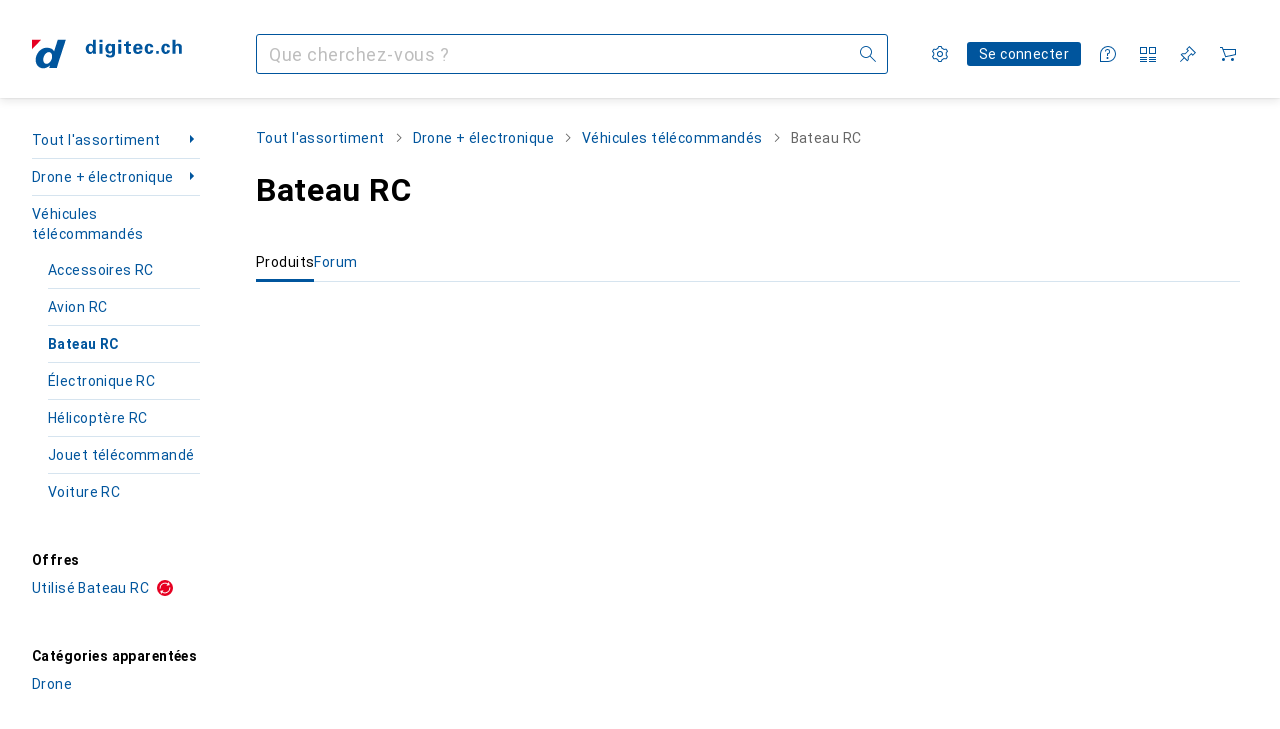

--- FILE ---
content_type: text/javascript
request_url: https://static03.galaxus.com/_next/static/chunks/main-8275681e1329ae49.js
body_size: 35823
content:
(self.webpackChunk_N_E=self.webpackChunk_N_E||[]).push([[38792],{3302:(e,t,r)=>{"use strict";Object.defineProperty(t,"__esModule",{value:!0}),Object.defineProperty(t,"isNextRouterError",{enumerable:!0,get:function(){return o}});let n=r(679602),a=r(816806);function o(e){return(0,a.isRedirectError)(e)||(0,n.isHTTPAccessFallbackError)(e)}("function"==typeof t.default||"object"==typeof t.default&&null!==t.default)&&void 0===t.default.__esModule&&(Object.defineProperty(t.default,"__esModule",{value:!0}),Object.assign(t.default,t),e.exports=t.default)},5255:(e,t,r)=>{"use strict";Object.defineProperty(t,"__esModule",{value:!0});var n={default:function(){return i},getProperError:function(){return l}};for(var a in n)Object.defineProperty(t,a,{enumerable:!0,get:n[a]});let o=r(39813);function i(e){return"object"==typeof e&&null!==e&&"name"in e&&"message"in e}function l(e){let t;return i(e)?e:Object.defineProperty(Error((0,o.isPlainObject)(e)?(t=new WeakSet,JSON.stringify(e,(e,r)=>{if("object"==typeof r&&null!==r){if(t.has(r))return"[Circular]";t.add(r)}return r})):e+""),"__NEXT_ERROR_CODE",{value:"E394",enumerable:!1,configurable:!0})}},30265:(e,t,r)=>{"use strict";Object.defineProperty(t,"__esModule",{value:!0}),Object.defineProperty(t,"RouterContext",{enumerable:!0,get:function(){return n}});let n=r(814761)._(r(455729)).default.createContext(null)},39813:(e,t)=>{"use strict";Object.defineProperty(t,"__esModule",{value:!0});var r={getObjectClassLabel:function(){return a},isPlainObject:function(){return o}};for(var n in r)Object.defineProperty(t,n,{enumerable:!0,get:r[n]});function a(e){return Object.prototype.toString.call(e)}function o(e){if("[object Object]"!==a(e))return!1;let t=Object.getPrototypeOf(e);return null===t||t.hasOwnProperty("isPrototypeOf")}},45178:(e,t,r)=>{"use strict";Object.defineProperty(t,"__esModule",{value:!0}),Object.defineProperty(t,"parseLoaderTree",{enumerable:!0,get:function(){return a}});let n=r(408883);function a(e){let[t,r,a]=e,{layout:o,template:i}=a,{page:l}=a;l=t===n.DEFAULT_SEGMENT_KEY?a.defaultPage:l;let u=(null==o?void 0:o[1])||(null==i?void 0:i[1])||(null==l?void 0:l[1]);return{page:l,segment:t,modules:a,conventionPath:u,parallelRoutes:r}}},65850:(e,t,r)=>{"use strict";Object.defineProperty(t,"__esModule",{value:!0});var n={NavigationPromisesContext:function(){return s},PathParamsContext:function(){return u},PathnameContext:function(){return l},SearchParamsContext:function(){return i},createDevToolsInstrumentedPromise:function(){return c}};for(var a in n)Object.defineProperty(t,a,{enumerable:!0,get:n[a]});let o=r(455729),i=(0,o.createContext)(null),l=(0,o.createContext)(null),u=(0,o.createContext)(null),s=(0,o.createContext)(null);function c(e,t){let r=Promise.resolve(t);return r.status="fulfilled",r.value=t,r.displayName=`${e} (SSR)`,r}},75611:(e,t,r)=>{"use strict";Object.defineProperty(t,"__esModule",{value:!0});var n={AppRouterContext:function(){return i},GlobalLayoutRouterContext:function(){return u},LayoutRouterContext:function(){return l},MissingSlotContext:function(){return c},TemplateContext:function(){return s}};for(var a in n)Object.defineProperty(t,a,{enumerable:!0,get:n[a]});let o=r(814761)._(r(455729)),i=o.default.createContext(null),l=o.default.createContext(null),u=o.default.createContext(null),s=o.default.createContext(null),c=o.default.createContext(new Set)},91998:(e,t)=>{"use strict";function r(e,t){let r=Object.keys(e);if(r.length!==Object.keys(t).length)return!1;for(let n=r.length;n--;){let a=r[n];if("query"===a){let r=Object.keys(e.query);if(r.length!==Object.keys(t.query).length)return!1;for(let n=r.length;n--;){let a=r[n];if(!t.query.hasOwnProperty(a)||e.query[a]!==t.query[a])return!1}}else if(!t.hasOwnProperty(a)||e[a]!==t[a])return!1}return!0}Object.defineProperty(t,"__esModule",{value:!0}),Object.defineProperty(t,"compareRouterStates",{enumerable:!0,get:function(){return r}})},92424:(e,t,r)=>{"use strict";function n(e,t){if(null==e)return{};var r,n,a=function(e,t){if(null==e)return{};var r,n,a={},o=Object.keys(e);for(n=0;n<o.length;n++)r=o[n],t.indexOf(r)>=0||(a[r]=e[r]);return a}(e,t);if(Object.getOwnPropertySymbols){var o=Object.getOwnPropertySymbols(e);for(n=0;n<o.length;n++)r=o[n],!(t.indexOf(r)>=0)&&Object.prototype.propertyIsEnumerable.call(e,r)&&(a[r]=e[r])}return a}r.r(t),r.d(t,{_:()=>n})},97199:(e,t)=>{"use strict";Object.defineProperty(t,"__esModule",{value:!0}),Object.defineProperty(t,"detectDomainLocale",{enumerable:!0,get:function(){return r}});let r=function(){for(var e=arguments.length,t=Array(e),r=0;r<e;r++)t[r]=arguments[r]};("function"==typeof t.default||"object"==typeof t.default&&null!==t.default)&&void 0===t.default.__esModule&&(Object.defineProperty(t.default,"__esModule",{value:!0}),Object.assign(t.default,t),e.exports=t.default)},104054:(e,t)=>{"use strict";Object.defineProperty(t,"__esModule",{value:!0});var r={UNDERSCORE_GLOBAL_ERROR_ROUTE:function(){return i},UNDERSCORE_GLOBAL_ERROR_ROUTE_ENTRY:function(){return l},UNDERSCORE_NOT_FOUND_ROUTE:function(){return a},UNDERSCORE_NOT_FOUND_ROUTE_ENTRY:function(){return o}};for(var n in r)Object.defineProperty(t,n,{enumerable:!0,get:r[n]});let a="/_not-found",o=`${a}/page`,i="/_global-error",l=`${i}/page`},109025:(e,t)=>{"use strict";function r(e){return e.split("/").map(e=>encodeURIComponent(e)).join("/")}Object.defineProperty(t,"__esModule",{value:!0}),Object.defineProperty(t,"encodeURIPath",{enumerable:!0,get:function(){return r}})},109948:(e,t)=>{"use strict";Object.defineProperty(t,"__esModule",{value:!0}),Object.defineProperty(t,"RedirectStatusCode",{enumerable:!0,get:function(){return n}});var r,n=((r={})[r.SeeOther=303]="SeeOther",r[r.TemporaryRedirect=307]="TemporaryRedirect",r[r.PermanentRedirect=308]="PermanentRedirect",r);("function"==typeof t.default||"object"==typeof t.default&&null!==t.default)&&void 0===t.default.__esModule&&(Object.defineProperty(t.default,"__esModule",{value:!0}),Object.assign(t.default,t),e.exports=t.default)},111031:(e,t,r)=>{"use strict";Object.defineProperty(t,"__esModule",{value:!0});let n=r(951220);Object.defineProperty(t,"__esModule",{value:!0});var a={DecodeError:function(){return g},MiddlewareNotFoundError:function(){return P},MissingStaticPage:function(){return b},NormalizeError:function(){return y},PageNotFoundError:function(){return E},SP:function(){return _},ST:function(){return m},WEB_VITALS:function(){return i},execOnce:function(){return l},getDisplayName:function(){return d},getLocationOrigin:function(){return c},getURL:function(){return f},isAbsoluteUrl:function(){return s},isResSent:function(){return p},loadGetInitialProps:function(){return function e(t,r){return n._(function*(){let n=r.res||r.ctx&&r.ctx.res;if(!t.getInitialProps)return r.ctx&&r.Component?{pageProps:yield e(r.Component,r.ctx)}:{};let a=yield t.getInitialProps(r);if(n&&p(n))return a;if(!a)throw Object.defineProperty(Error(`"${d(t)}.getInitialProps()" should resolve to an object. But found "${a}" instead.`),"__NEXT_ERROR_CODE",{value:"E394",enumerable:!1,configurable:!0});return a})()}},normalizeRepeatedSlashes:function(){return h},stringifyError:function(){return v}};for(var o in a)Object.defineProperty(t,o,{enumerable:!0,get:a[o]});let i=["CLS","FCP","FID","INP","LCP","TTFB"];function l(e){let t,r=!1;return function(){for(var n=arguments.length,a=Array(n),o=0;o<n;o++)a[o]=arguments[o];return r||(r=!0,t=e(...a)),t}}let u=/^[a-zA-Z][a-zA-Z\d+\-.]*?:/,s=e=>u.test(e);function c(){let{protocol:e,hostname:t,port:r}=window.location;return`${e}//${t}${r?":"+r:""}`}function f(){let{href:e}=window.location,t=c();return e.substring(t.length)}function d(e){return"string"==typeof e?e:e.displayName||e.name||"Unknown"}function p(e){return e.finished||e.headersSent}function h(e){let t=e.split("?");return t[0].replace(/\\/g,"/").replace(/\/\/+/g,"/")+(t[1]?`?${t.slice(1).join("?")}`:"")}let _="undefined"!=typeof performance,m=_&&["mark","measure","getEntriesByName"].every(e=>"function"==typeof performance[e]);class g extends Error{}class y extends Error{}class E extends Error{constructor(e){super(),this.code="ENOENT",this.name="PageNotFoundError",this.message=`Cannot find module for page: ${e}`}}class b extends Error{constructor(e,t){super(),this.message=`Failed to load static file for page: ${e} ${t}`}}class P extends Error{constructor(){super(),this.code="ENOENT",this.message="Cannot find the middleware module"}}function v(e){return JSON.stringify({message:e.message,stack:e.stack})}},111508:(e,t,r)=>{"use strict";Object.defineProperty(t,"__esModule",{value:!0});var n={normalizeAppPath:function(){return l},normalizeRscURL:function(){return u}};for(var a in n)Object.defineProperty(t,a,{enumerable:!0,get:n[a]});let o=r(575945),i=r(408883);function l(e){return(0,o.ensureLeadingSlash)(e.split("/").reduce((e,t,r,n)=>!t||(0,i.isGroupSegment)(t)||"@"===t[0]||("page"===t||"route"===t)&&r===n.length-1?e:`${e}/${t}`,""))}function u(e){return e.replace(/\.rsc($|\?)/,"$1")}},118374:(e,t)=>{"use strict";Object.defineProperty(t,"__esModule",{value:!0}),Object.defineProperty(t,"setAttributesFromProps",{enumerable:!0,get:function(){return o}});let r={acceptCharset:"accept-charset",className:"class",htmlFor:"for",httpEquiv:"http-equiv",noModule:"noModule"},n=["onLoad","onReady","dangerouslySetInnerHTML","children","onError","strategy","stylesheets"];function a(e){return["async","defer","noModule"].includes(e)}function o(e,t){for(let[o,i]of Object.entries(t)){if(!t.hasOwnProperty(o)||n.includes(o)||void 0===i)continue;let l=r[o]||o.toLowerCase();"SCRIPT"===e.tagName&&a(l)?e[l]=!!i:e.setAttribute(l,String(i)),(!1===i||"SCRIPT"===e.tagName&&a(l)&&(!i||"false"===i))&&(e.setAttribute(l,""),e.removeAttribute(l))}}("function"==typeof t.default||"object"==typeof t.default&&null!==t.default)&&void 0===t.default.__esModule&&(Object.defineProperty(t.default,"__esModule",{value:!0}),Object.assign(t.default,t),e.exports=t.default)},141387:(e,t)=>{"use strict";function r(e,t){let r={};return Object.keys(e).forEach(n=>{t.includes(n)||(r[n]=e[n])}),r}Object.defineProperty(t,"__esModule",{value:!0}),Object.defineProperty(t,"omit",{enumerable:!0,get:function(){return r}})},142434:(e,t)=>{"use strict";Object.defineProperty(t,"__esModule",{value:!0}),Object.defineProperty(t,"warnOnce",{enumerable:!0,get:function(){return r}});let r=e=>{}},163997:(e,t)=>{"use strict";Object.defineProperty(t,"__esModule",{value:!0}),Object.defineProperty(t,"normalizeLocalePath",{enumerable:!0,get:function(){return n}});let r=new WeakMap;function n(e,t){let n;if(!t)return{pathname:e};let a=r.get(t);a||(a=t.map(e=>e.toLowerCase()),r.set(t,a));let o=e.split("/",2);if(!o[1])return{pathname:e};let i=o[1].toLowerCase(),l=a.indexOf(i);return l<0?{pathname:e}:(n=t[l],{pathname:e=e.slice(n.length+1)||"/",detectedLocale:n})}},171271:(e,t,r)=>{"use strict";Object.defineProperty(t,"__esModule",{value:!0});var n={createRouteLoader:function(){return y},getClientBuildManifest:function(){return m},isAssetError:function(){return d},markAssetError:function(){return f}};for(var a in n)Object.defineProperty(t,a,{enumerable:!0,get:n[a]});r(814761),r(263956);let o=r(682559),i=r(405954),l=r(816220),u=r(109025);function s(e,t,r){let n,a=t.get(e);if(a)return"future"in a?a.future:Promise.resolve(a);let o=new Promise(e=>{n=e});return t.set(e,{resolve:n,future:o}),r?r().then(e=>(n(e),e)).catch(r=>{throw t.delete(e),r}):o}let c=Symbol("ASSET_LOAD_ERROR");function f(e){return Object.defineProperty(e,c,{})}function d(e){return e&&c in e}let p=function(e){try{return e=document.createElement("link"),!!window.MSInputMethodContext&&!!document.documentMode||e.relList.supports("prefetch")}catch(e){return!1}}(),h=()=>(0,l.getDeploymentIdQueryOrEmptyString)();function _(e,t,r){return new Promise((n,a)=>{let o=!1;e.then(e=>{o=!0,n(e)}).catch(a),(0,i.requestIdleCallback)(()=>setTimeout(()=>{o||a(r)},t))})}function m(){return self.__BUILD_MANIFEST?Promise.resolve(self.__BUILD_MANIFEST):_(new Promise(e=>{let t=self.__BUILD_MANIFEST_CB;self.__BUILD_MANIFEST_CB=()=>{e(self.__BUILD_MANIFEST),t&&t()}}),3800,f(Object.defineProperty(Error("Failed to load client build manifest"),"__NEXT_ERROR_CODE",{value:"E273",enumerable:!1,configurable:!0})))}function g(e,t){return m().then(r=>{if(!(t in r))throw f(Object.defineProperty(Error(`Failed to lookup route: ${t}`),"__NEXT_ERROR_CODE",{value:"E446",enumerable:!1,configurable:!0}));let n=r[t].map(t=>e+"/_next/"+(0,u.encodeURIPath)(t));return{scripts:n.filter(e=>e.endsWith(".js")).map(e=>(0,o.__unsafeCreateTrustedScriptURL)(e)+h()),css:n.filter(e=>e.endsWith(".css")).map(e=>e+h())}})}function y(e){let t=new Map,r=new Map,n=new Map,a=new Map;function o(e){{var t;let n=r.get(e.toString());return n?n:document.querySelector(`script[src^="${e}"]`)?Promise.resolve():(r.set(e.toString(),n=new Promise((r,n)=>{(t=document.createElement("script")).onload=r,t.onerror=()=>n(f(Object.defineProperty(Error(`Failed to load script: ${e}`),"__NEXT_ERROR_CODE",{value:"E74",enumerable:!1,configurable:!0}))),t.crossOrigin="anonymous",t.src=e,document.body.appendChild(t)})),n)}}function l(e){let t=n.get(e);return t||n.set(e,t=fetch(e,{credentials:"same-origin"}).then(t=>{if(!t.ok)throw Object.defineProperty(Error(`Failed to load stylesheet: ${e}`),"__NEXT_ERROR_CODE",{value:"E189",enumerable:!1,configurable:!0});return t.text().then(t=>({href:e,content:t}))}).catch(e=>{throw f(e)})),t}return{whenEntrypoint:e=>s(e,t),onEntrypoint(e,r){(r?Promise.resolve().then(()=>r()).then(e=>({component:e&&e.default||e,exports:e}),e=>({error:e})):Promise.resolve(void 0)).then(r=>{let n=t.get(e);n&&"resolve"in n?r&&(t.set(e,r),n.resolve(r)):(r?t.set(e,r):t.delete(e),a.delete(e))})},loadRoute(r,n){return s(r,a,()=>{let a;return _(g(e,r).then(e=>{let{scripts:n,css:a}=e;return Promise.all([t.has(r)?[]:Promise.all(n.map(o)),Promise.all(a.map(l))])}).then(e=>this.whenEntrypoint(r).then(t=>({entrypoint:t,styles:e[1]}))),3800,f(Object.defineProperty(Error(`Route did not complete loading: ${r}`),"__NEXT_ERROR_CODE",{value:"E12",enumerable:!1,configurable:!0}))).then(e=>{let{entrypoint:t,styles:r}=e,n=Object.assign({styles:r},t);return"error"in t?t:n}).catch(e=>{if(n)throw e;return{error:e}}).finally(()=>null==a?void 0:a())})},prefetch(t){let r;return(r=navigator.connection)&&(r.saveData||/2g/.test(r.effectiveType))?Promise.resolve():g(e,t).then(e=>Promise.all(p?e.scripts.map(e=>{var t,r,n;return t=e.toString(),r="script",new Promise((e,a)=>{let o=`
      link[rel="prefetch"][href^="${t}"],
      link[rel="preload"][href^="${t}"],
      script[src^="${t}"]`;if(document.querySelector(o))return e();n=document.createElement("link"),r&&(n.as=r),n.rel="prefetch",n.crossOrigin="anonymous",n.onload=e,n.onerror=()=>a(f(Object.defineProperty(Error(`Failed to prefetch: ${t}`),"__NEXT_ERROR_CODE",{value:"E268",enumerable:!1,configurable:!0}))),n.href=t,document.head.appendChild(n)})}):[])).then(()=>{(0,i.requestIdleCallback)(()=>this.loadRoute(t,!0).catch(()=>{}))}).catch(()=>{})}}}("function"==typeof t.default||"object"==typeof t.default&&null!==t.default)&&void 0===t.default.__esModule&&(Object.defineProperty(t.default,"__esModule",{value:!0}),Object.assign(t.default,t),e.exports=t.default)},172954:(e,t,r)=>{"use strict";Object.defineProperty(t,"__esModule",{value:!0}),Object.defineProperty(t,"getNextPathnameInfo",{enumerable:!0,get:function(){return i}});let n=r(163997),a=r(846273),o=r(821483);function i(e,t){var r,i;let{basePath:l,i18n:u,trailingSlash:s}=null!=(r=t.nextConfig)?r:{},c={pathname:e,trailingSlash:"/"!==e?e.endsWith("/"):s};l&&(0,o.pathHasPrefix)(c.pathname,l)&&(c.pathname=(0,a.removePathPrefix)(c.pathname,l),c.basePath=l);let f=c.pathname;if(c.pathname.startsWith("/_next/data/")&&c.pathname.endsWith(".json")){let e=c.pathname.replace(/^\/_next\/data\//,"").replace(/\.json$/,"").split("/");c.buildId=e[0],f="index"!==e[1]?`/${e.slice(1).join("/")}`:"/",!0===t.parseData&&(c.pathname=f)}if(u){let e=t.i18nProvider?t.i18nProvider.analyze(c.pathname):(0,n.normalizeLocalePath)(c.pathname,u.locales);c.locale=e.detectedLocale,c.pathname=null!=(i=e.pathname)?i:c.pathname,!e.detectedLocale&&c.buildId&&(e=t.i18nProvider?t.i18nProvider.analyze(f):(0,n.normalizeLocalePath)(f,u.locales)).detectedLocale&&(c.locale=e.detectedLocale)}return c}},184321:(e,t)=>{"use strict";Object.defineProperty(t,"__esModule",{value:!0}),Object.defineProperty(t,"InvariantError",{enumerable:!0,get:function(){return r}});class r extends Error{constructor(e,t){super(`Invariant: ${e.endsWith(".")?e:e+"."} This is a bug in Next.js.`,t),this.name="InvariantError"}}},212397:(e,t,r)=>{"use strict";Object.defineProperty(t,"__esModule",{value:!0});let n=r(487011),a=r(293096);Object.defineProperty(t,"__esModule",{value:!0});var o={getNamedMiddlewareRegex:function(){return g},getNamedRouteRegex:function(){return m},getRouteRegex:function(){return p}};for(var i in o)Object.defineProperty(t,i,{enumerable:!0,get:o[i]});let l=r(494957),u=r(667051),s=r(989425),c=r(819453),f=r(959778);function d(e,t,r){let n={},a=1,o=[];for(let i of(0,c.removeTrailingSlash)(e).slice(1).split("/")){let e=u.INTERCEPTION_ROUTE_MARKERS.find(e=>i.startsWith(e)),l=i.match(f.PARAMETER_PATTERN);if(e&&l&&l[2]){let{key:t,optional:r,repeat:i}=(0,f.parseMatchedParameter)(l[2]);n[t]={pos:a++,repeat:i,optional:r},o.push(`/${(0,s.escapeStringRegexp)(e)}([^/]+?)`)}else if(l&&l[2]){let{key:e,repeat:t,optional:i}=(0,f.parseMatchedParameter)(l[2]);n[e]={pos:a++,repeat:t,optional:i},r&&l[1]&&o.push(`/${(0,s.escapeStringRegexp)(l[1])}`);let u=t?i?"(?:/(.+?))?":"/(.+?)":"/([^/]+?)";r&&l[1]&&(u=u.substring(1)),o.push(u)}else o.push(`/${(0,s.escapeStringRegexp)(i)}`);t&&l&&l[3]&&o.push((0,s.escapeStringRegexp)(l[3]))}return{parameterizedRoute:o.join(""),groups:n}}function p(e){let{includeSuffix:t=!1,includePrefix:r=!1,excludeOptionalTrailingSlash:n=!1}=arguments.length>1&&void 0!==arguments[1]?arguments[1]:{},{parameterizedRoute:a,groups:o}=d(e,t,r),i=a;return n||(i+="(?:/)?"),{re:RegExp(`^${i}$`),groups:o}}function h(e){let t,{interceptionMarker:r,getSafeRouteKey:n,segment:a,routeKeys:o,keyPrefix:i,backreferenceDuplicateKeys:l}=e,{key:u,optional:c,repeat:d}=(0,f.parseMatchedParameter)(a),p=u.replace(/\W/g,"");i&&(p=`${i}${p}`);let h=!1;(0===p.length||p.length>30)&&(h=!0),isNaN(parseInt(p.slice(0,1)))||(h=!0),h&&(p=n());let _=p in o;i?o[p]=`${i}${u}`:o[p]=u;let m=r?(0,s.escapeStringRegexp)(r):"";return t=_&&l?`\\k<${p}>`:d?`(?<${p}>.+?)`:`(?<${p}>[^/]+?)`,{key:u,pattern:c?`(?:/${m}${t})?`:`/${m}${t}`,cleanedKey:p,optional:c,repeat:d}}function _(e,t,r,n,a){let o,i=arguments.length>5&&void 0!==arguments[5]?arguments[5]:{names:{},intercepted:{}},d=(o=0,()=>{let e="",t=++o;for(;t>0;)e+=String.fromCharCode(97+(t-1)%26),t=Math.floor((t-1)/26);return e}),p={},_=[],m=[];for(let o of(i=structuredClone(i),(0,c.removeTrailingSlash)(e).slice(1).split("/"))){var g,y,E,b;let e,c=u.INTERCEPTION_ROUTE_MARKERS.some(e=>o.startsWith(e)),P=o.match(f.PARAMETER_PATTERN),v=c?null==P?void 0:P[1]:void 0;if(v&&(null==P?void 0:P[2])?(e=t?l.NEXT_INTERCEPTION_MARKER_PREFIX:void 0,i.intercepted[P[2]]=v):e=(null==P?void 0:P[2])&&i.intercepted[P[2]]?t?l.NEXT_INTERCEPTION_MARKER_PREFIX:void 0:t?l.NEXT_QUERY_PARAM_PREFIX:void 0,v&&P&&P[2]){let{key:t,pattern:r,cleanedKey:n,repeat:o,optional:l}=h({getSafeRouteKey:d,interceptionMarker:v,segment:P[2],routeKeys:p,keyPrefix:e,backreferenceDuplicateKeys:a});_.push(r),m.push(`/${P[1]}:${null!=(y=i.names[t])?y:n}${o?l?"*":"+":""}`),null!=(g=i.names)[t]||(g[t]=n)}else if(P&&P[2]){n&&P[1]&&(_.push(`/${(0,s.escapeStringRegexp)(P[1])}`),m.push(`/${P[1]}`));let{key:t,pattern:r,cleanedKey:o,repeat:l,optional:u}=h({getSafeRouteKey:d,segment:P[2],routeKeys:p,keyPrefix:e,backreferenceDuplicateKeys:a}),c=r;n&&P[1]&&(c=c.substring(1)),_.push(c),m.push(`/:${null!=(b=i.names[t])?b:o}${l?u?"*":"+":""}`),null!=(E=i.names)[t]||(E[t]=o)}else _.push(`/${(0,s.escapeStringRegexp)(o)}`),m.push(`/${o}`);r&&P&&P[3]&&(_.push((0,s.escapeStringRegexp)(P[3])),m.push(P[3]))}return{namedParameterizedRoute:_.join(""),routeKeys:p,pathToRegexpPattern:m.join(""),reference:i}}function m(e,t){var r,o,i;let l=_(e,t.prefixRouteKeys,null!=(r=t.includeSuffix)&&r,null!=(o=t.includePrefix)&&o,null!=(i=t.backreferenceDuplicateKeys)&&i,t.reference),u=l.namedParameterizedRoute;return t.excludeOptionalTrailingSlash||(u+="(?:/)?"),a._(n._({},p(e,t)),{namedRegex:`^${u}$`,routeKeys:l.routeKeys,pathToRegexpPattern:l.pathToRegexpPattern,reference:l.reference})}function g(e,t){let{parameterizedRoute:r}=d(e,!1,!1),{catchAll:n=!0}=t;if("/"===r)return{namedRegex:`^/${n?".*":""}$`};let{namedParameterizedRoute:a}=_(e,!1,!1,!1,!1,void 0);return{namedRegex:`^${a}${n?"(?:(/.*)?)":""}$`}}},214769:(e,t,r)=>{"use strict";Object.defineProperty(t,"__esModule",{value:!0}),Object.defineProperty(t,"default",{enumerable:!0,get:function(){return i}});let n=r(455729),a=n.useLayoutEffect,o=n.useEffect;function i(e){let{headManager:t,reduceComponentsToState:r}=e;function i(){if(t&&t.mountedInstances){let e=n.Children.toArray(Array.from(t.mountedInstances).filter(Boolean));t.updateHead(r(e))}}return a(()=>{var r;return null==t||null==(r=t.mountedInstances)||r.add(e.children),()=>{var r;null==t||null==(r=t.mountedInstances)||r.delete(e.children)}}),a(()=>(t&&(t._pendingUpdate=i),()=>{t&&(t._pendingUpdate=i)})),o(()=>(t&&t._pendingUpdate&&(t._pendingUpdate(),t._pendingUpdate=null),()=>{t&&t._pendingUpdate&&(t._pendingUpdate(),t._pendingUpdate=null)})),null}},218402:()=>{"trimStart"in String.prototype||(String.prototype.trimStart=String.prototype.trimLeft),"trimEnd"in String.prototype||(String.prototype.trimEnd=String.prototype.trimRight),"description"in Symbol.prototype||Object.defineProperty(Symbol.prototype,"description",{configurable:!0,get:function(){var e=/\((.*)\)/.exec(this.toString());return e?e[1]:void 0}}),Array.prototype.flat||(Array.prototype.flat=function(e,t){return t=this.concat.apply([],this),e>1&&t.some(Array.isArray)?t.flat(e-1):t},Array.prototype.flatMap=function(e,t){return this.map(e,t).flat()}),Promise.prototype.finally||(Promise.prototype.finally=function(e){if("function"!=typeof e)return this.then(e,e);var t=this.constructor||Promise;return this.then(function(r){return t.resolve(e()).then(function(){return r})},function(r){return t.resolve(e()).then(function(){throw r})})}),Object.fromEntries||(Object.fromEntries=function(e){return Array.from(e).reduce(function(e,t){return e[t[0]]=t[1],e},{})}),Array.prototype.at||(Array.prototype.at=function(e){var t=Math.trunc(e)||0;if(t<0&&(t+=this.length),!(t<0||t>=this.length))return this[t]}),Object.hasOwn||(Object.hasOwn=function(e,t){if(null==e)throw TypeError("Cannot convert undefined or null to object");return Object.prototype.hasOwnProperty.call(Object(e),t)}),"canParse"in URL||(URL.canParse=function(e,t){try{return new URL(e,t),!0}catch(e){return!1}})},221856:(e,t,r)=>{"use strict";Object.defineProperty(t,"__esModule",{value:!0}),Object.defineProperty(t,"interpolateAs",{enumerable:!0,get:function(){return o}});let n=r(430920),a=r(212397);function o(e,t,r){let o="",i=(0,a.getRouteRegex)(e),l=i.groups,u=(t!==e?(0,n.getRouteMatcher)(i)(t):"")||r;o=e;let s=Object.keys(l);return s.every(e=>{let t=u[e]||"",{repeat:r,optional:n}=l[e],a=`[${r?"...":""}${e}]`;return n&&(a=`${!t?"/":""}[${a}]`),r&&!Array.isArray(t)&&(t=[t]),(n||e in u)&&(o=o.replace(a,r?t.map(e=>encodeURIComponent(e)).join("/"):encodeURIComponent(t))||"/")})||(o=""),{params:s,result:o}}},244989:e=>{"use strict";e.exports=["chrome 111","edge 111","firefox 111","safari 16.4"]},251400:(e,t,r)=>{"use strict";Object.defineProperty(t,"__esModule",{value:!0}),Object.defineProperty(t,"addLocale",{enumerable:!0,get:function(){return n}}),r(352034);let n=function(e){for(var t=arguments.length,r=Array(t>1?t-1:0),n=1;n<t;n++)r[n-1]=arguments[n];return e};("function"==typeof t.default||"object"==typeof t.default&&null!==t.default)&&void 0===t.default.__esModule&&(Object.defineProperty(t.default,"__esModule",{value:!0}),Object.assign(t.default,t),e.exports=t.default)},256782:(e,t,r)=>{"use strict";Object.defineProperty(t,"__esModule",{value:!0}),Object.defineProperty(t,"addPathPrefix",{enumerable:!0,get:function(){return a}});let n=r(491371);function a(e,t){if(!e.startsWith("/")||!t)return e;let{pathname:r,query:a,hash:o}=(0,n.parsePath)(e);return`${t}${r}${a}${o}`}},260289:e=>{(()=>{"use strict";"undefined"!=typeof __nccwpck_require__&&(__nccwpck_require__.ab="//");var t,r,n,a,o={};o.parse=function(e,r){if("string"!=typeof e)throw TypeError("argument str must be a string");for(var a={},o=e.split(n),i=(r||{}).decode||t,l=0;l<o.length;l++){var u=o[l],s=u.indexOf("=");if(!(s<0)){var c=u.substr(0,s).trim(),f=u.substr(++s,u.length).trim();'"'==f[0]&&(f=f.slice(1,-1)),void 0==a[c]&&(a[c]=function(e,t){try{return t(e)}catch(t){return e}}(f,i))}}return a},o.serialize=function(e,t,n){var o=n||{},i=o.encode||r;if("function"!=typeof i)throw TypeError("option encode is invalid");if(!a.test(e))throw TypeError("argument name is invalid");var l=i(t);if(l&&!a.test(l))throw TypeError("argument val is invalid");var u=e+"="+l;if(null!=o.maxAge){var s=o.maxAge-0;if(isNaN(s)||!isFinite(s))throw TypeError("option maxAge is invalid");u+="; Max-Age="+Math.floor(s)}if(o.domain){if(!a.test(o.domain))throw TypeError("option domain is invalid");u+="; Domain="+o.domain}if(o.path){if(!a.test(o.path))throw TypeError("option path is invalid");u+="; Path="+o.path}if(o.expires){if("function"!=typeof o.expires.toUTCString)throw TypeError("option expires is invalid");u+="; Expires="+o.expires.toUTCString()}if(o.httpOnly&&(u+="; HttpOnly"),o.secure&&(u+="; Secure"),o.sameSite)switch("string"==typeof o.sameSite?o.sameSite.toLowerCase():o.sameSite){case!0:case"strict":u+="; SameSite=Strict";break;case"lax":u+="; SameSite=Lax";break;case"none":u+="; SameSite=None";break;default:throw TypeError("option sameSite is invalid")}return u},t=decodeURIComponent,r=encodeURIComponent,n=/; */,a=/^[\u0009\u0020-\u007e\u0080-\u00ff]+$/,e.exports=o})()},263956:(e,t)=>{"use strict";function r(e){let t=arguments.length>1&&void 0!==arguments[1]?arguments[1]:"";return("/"===e?"/index":/^\/index(\/|$)/.test(e)?`/index${e}`:e)+t}Object.defineProperty(t,"__esModule",{value:!0}),Object.defineProperty(t,"default",{enumerable:!0,get:function(){return r}})},287485:(e,t,r)=>{"use strict";Object.defineProperty(t,"__esModule",{value:!0}),Object.defineProperty(t,"Portal",{enumerable:!0,get:function(){return o}});let n=r(455729),a=r(256760),o=e=>{let{children:t,type:r}=e,[o,i]=(0,n.useState)(null);return(0,n.useEffect)(()=>{let e=document.createElement(r);return document.body.appendChild(e),i(e),()=>{document.body.removeChild(e)}},[r]),o?(0,a.createPortal)(t,o):null};("function"==typeof t.default||"object"==typeof t.default&&null!==t.default)&&void 0===t.default.__esModule&&(Object.defineProperty(t.default,"__esModule",{value:!0}),Object.assign(t.default,t),e.exports=t.default)},293096:(e,t,r)=>{"use strict";function n(e,t){return t=null!=t?t:{},Object.getOwnPropertyDescriptors?Object.defineProperties(e,Object.getOwnPropertyDescriptors(t)):(function(e,t){var r=Object.keys(e);if(Object.getOwnPropertySymbols){var n=Object.getOwnPropertySymbols(e);r.push.apply(r,n)}return r})(Object(t)).forEach(function(r){Object.defineProperty(e,r,Object.getOwnPropertyDescriptor(t,r))}),e}r.r(t),r.d(t,{_:()=>n})},299719:(e,t,r)=>{"use strict";Object.defineProperty(t,"__esModule",{value:!0}),Object.defineProperty(t,"formatNextPathnameInfo",{enumerable:!0,get:function(){return l}});let n=r(819453),a=r(256782),o=r(343659),i=r(671298);function l(e){let t=(0,i.addLocale)(e.pathname,e.locale,e.buildId?void 0:e.defaultLocale,e.ignorePrefix);return(e.buildId||!e.trailingSlash)&&(t=(0,n.removeTrailingSlash)(t)),e.buildId&&(t=(0,o.addPathSuffix)((0,a.addPathPrefix)(t,`/_next/data/${e.buildId}`),"/"===e.pathname?"index.json":".json")),t=(0,a.addPathPrefix)(t,e.basePath),!e.buildId&&e.trailingSlash?t.endsWith("/")?t:(0,o.addPathSuffix)(t,"/"):(0,n.removeTrailingSlash)(t)}},316978:(e,t)=>{"use strict";Object.defineProperty(t,"__esModule",{value:!0});var r={BailoutToCSRError:function(){return o},isBailoutToCSRError:function(){return i}};for(var n in r)Object.defineProperty(t,n,{enumerable:!0,get:r[n]});let a="BAILOUT_TO_CLIENT_SIDE_RENDERING";class o extends Error{constructor(e){super(`Bail out to client-side rendering: ${e}`),this.reason=e,this.digest=a}}function i(e){return"object"==typeof e&&null!==e&&"digest"in e&&e.digest===a}},322554:(e,t,r)=>{"use strict";Object.defineProperty(t,"__esModule",{value:!0});var n={HTML_LIMITED_BOT_UA_RE:function(){return o.HTML_LIMITED_BOT_UA_RE},HTML_LIMITED_BOT_UA_RE_STRING:function(){return l},getBotType:function(){return c},isBot:function(){return s}};for(var a in n)Object.defineProperty(t,a,{enumerable:!0,get:n[a]});let o=r(437168),i=/Googlebot(?!-)|Googlebot$/i,l=o.HTML_LIMITED_BOT_UA_RE.source;function u(e){return o.HTML_LIMITED_BOT_UA_RE.test(e)}function s(e){return i.test(e)||u(e)}function c(e){return i.test(e)?"dom":u(e)?"html":void 0}},324586:(e,t,r)=>{"use strict";Object.defineProperty(t,"__esModule",{value:!0});let n=r(487011);Object.defineProperty(t,"__esModule",{value:!0}),Object.defineProperty(t,"default",{enumerable:!0,get:function(){return i}}),r(814761);let a=r(406029);r(455729);let o=r(680445);function i(e){function t(t){return(0,a.jsx)(e,n._({router:(0,o.useRouter)()},t))}return t.getInitialProps=e.getInitialProps,t.origGetInitialProps=e.origGetInitialProps,t}("function"==typeof t.default||"object"==typeof t.default&&null!==t.default)&&void 0===t.default.__esModule&&(Object.defineProperty(t.default,"__esModule",{value:!0}),Object.assign(t.default,t),e.exports=t.default)},325089:(e,t,r)=>{"use strict";Object.defineProperty(t,"__esModule",{value:!0}),r(408615),r(987456);let n=r(500944);window.next={version:n.version,get router(){return n.router},emitter:n.emitter},(0,n.initialize)({}).then(()=>(0,n.hydrate)()).catch(console.error),("function"==typeof t.default||"object"==typeof t.default&&null!==t.default)&&void 0===t.default.__esModule&&(Object.defineProperty(t.default,"__esModule",{value:!0}),Object.assign(t.default,t),e.exports=t.default)},333601:(e,t,r)=>{"use strict";var n,a;e.exports=(null==(n=r.g.process)?void 0:n.env)&&"object"==typeof(null==(a=r.g.process)?void 0:a.env)?r.g.process:r(723582)},343659:(e,t,r)=>{"use strict";Object.defineProperty(t,"__esModule",{value:!0}),Object.defineProperty(t,"addPathSuffix",{enumerable:!0,get:function(){return a}});let n=r(491371);function a(e,t){if(!e.startsWith("/")||!t)return e;let{pathname:r,query:a,hash:o}=(0,n.parsePath)(e);return`${r}${t}${a}${o}`}},347007:(e,t,r)=>{"use strict";var n,a,o=r(333601);Object.defineProperty(t,"__esModule",{value:!0});var i={APP_CLIENT_INTERNALS:function(){return er},APP_PATHS_MANIFEST:function(){return P},APP_PATH_ROUTES_MANIFEST:function(){return v},AdapterOutputType:function(){return d},BARREL_OPTIMIZATION_PREFIX:function(){return z},BLOCKED_PAGES:function(){return H},BUILD_ID_FILE:function(){return B},BUILD_MANIFEST:function(){return R},CLIENT_PUBLIC_FILES_PATH:function(){return W},CLIENT_REFERENCE_MANIFEST:function(){return V},CLIENT_STATIC_FILES_PATH:function(){return X},CLIENT_STATIC_FILES_RUNTIME_MAIN:function(){return ee},CLIENT_STATIC_FILES_RUNTIME_MAIN_APP:function(){return et},CLIENT_STATIC_FILES_RUNTIME_POLYFILLS:function(){return eo},CLIENT_STATIC_FILES_RUNTIME_POLYFILLS_SYMBOL:function(){return ei},CLIENT_STATIC_FILES_RUNTIME_REACT_REFRESH:function(){return en},CLIENT_STATIC_FILES_RUNTIME_WEBPACK:function(){return ea},COMPILER_INDEXES:function(){return f},COMPILER_NAMES:function(){return c},CONFIG_FILES:function(){return F},DEFAULT_RUNTIME_WEBPACK:function(){return el},DEFAULT_SANS_SERIF_FONT:function(){return ed},DEFAULT_SERIF_FONT:function(){return ef},DEV_CLIENT_MIDDLEWARE_MANIFEST:function(){return U},DEV_CLIENT_PAGES_MANIFEST:function(){return w},DYNAMIC_CSS_MANIFEST:function(){return Z},EDGE_RUNTIME_WEBPACK:function(){return eu},EDGE_UNSUPPORTED_NODE_APIS:function(){return eg},EXPORT_DETAIL:function(){return A},EXPORT_MARKER:function(){return j},FUNCTIONS_CONFIG_MANIFEST:function(){return O},IMAGES_MANIFEST:function(){return N},INTERCEPTION_ROUTE_REWRITE_MANIFEST:function(){return J},MIDDLEWARE_BUILD_MANIFEST:function(){return K},MIDDLEWARE_MANIFEST:function(){return M},MIDDLEWARE_REACT_LOADABLE_MANIFEST:function(){return Q},MODERN_BROWSERSLIST_TARGET:function(){return u.default},NEXT_BUILTIN_DOCUMENT:function(){return q},NEXT_FONT_MANIFEST:function(){return T},PAGES_MANIFEST:function(){return E},PHASE_DEVELOPMENT_SERVER:function(){return m},PHASE_EXPORT:function(){return p},PHASE_INFO:function(){return y},PHASE_PRODUCTION_BUILD:function(){return h},PHASE_PRODUCTION_SERVER:function(){return _},PHASE_TEST:function(){return g},PRERENDER_MANIFEST:function(){return x},REACT_LOADABLE_MANIFEST:function(){return $},ROUTES_MANIFEST:function(){return C},RSC_MODULE_TYPES:function(){return em},SERVER_DIRECTORY:function(){return k},SERVER_FILES_MANIFEST:function(){return I},SERVER_PROPS_ID:function(){return ec},SERVER_REFERENCE_MANIFEST:function(){return Y},STATIC_PROPS_ID:function(){return es},STATIC_STATUS_PAGES:function(){return ep},STRING_LITERAL_DROP_BUNDLE:function(){return G},SUBRESOURCE_INTEGRITY_MANIFEST:function(){return S},SYSTEM_ENTRYPOINTS:function(){return ey},TRACE_OUTPUT_VERSION:function(){return eh},TURBOPACK_CLIENT_BUILD_MANIFEST:function(){return D},TURBOPACK_CLIENT_MIDDLEWARE_MANIFEST:function(){return L},TURBO_TRACE_DEFAULT_MEMORY_LIMIT:function(){return e_},UNDERSCORE_GLOBAL_ERROR_ROUTE:function(){return s.UNDERSCORE_GLOBAL_ERROR_ROUTE},UNDERSCORE_GLOBAL_ERROR_ROUTE_ENTRY:function(){return s.UNDERSCORE_GLOBAL_ERROR_ROUTE_ENTRY},UNDERSCORE_NOT_FOUND_ROUTE:function(){return s.UNDERSCORE_NOT_FOUND_ROUTE},UNDERSCORE_NOT_FOUND_ROUTE_ENTRY:function(){return s.UNDERSCORE_NOT_FOUND_ROUTE_ENTRY},WEBPACK_STATS:function(){return b}};for(var l in i)Object.defineProperty(t,l,{enumerable:!0,get:i[l]});let u=r(814761)._(r(244989)),s=r(104054),c={client:"client",server:"server",edgeServer:"edge-server"},f={[c.client]:0,[c.server]:1,[c.edgeServer]:2};var d=((n={}).PAGES="PAGES",n.PAGES_API="PAGES_API",n.APP_PAGE="APP_PAGE",n.APP_ROUTE="APP_ROUTE",n.PRERENDER="PRERENDER",n.STATIC_FILE="STATIC_FILE",n.MIDDLEWARE="MIDDLEWARE",n);let p="phase-export",h="phase-production-build",_="phase-production-server",m="phase-development-server",g="phase-test",y="phase-info",E="pages-manifest.json",b="webpack-stats.json",P="app-paths-manifest.json",v="app-path-routes-manifest.json",R="build-manifest.json",O="functions-config-manifest.json",S="subresource-integrity-manifest",T="next-font-manifest",j="export-marker.json",A="export-detail.json",x="prerender-manifest.json",C="routes-manifest.json",N="images-manifest.json",I="required-server-files.json",w="_devPagesManifest.json",M="middleware-manifest.json",L="_clientMiddlewareManifest.json",D="client-build-manifest.json",U="_devMiddlewareManifest.json",$="react-loadable-manifest.json",k="server",F=["next.config.js","next.config.mjs","next.config.ts",...(null==o||null==(a=o.features)?void 0:a.typescript)?["next.config.mts"]:[]],B="BUILD_ID",H=["/_document","/_app","/_error"],W="public",X="static",G="__NEXT_DROP_CLIENT_FILE__",q="__NEXT_BUILTIN_DOCUMENT__",z="__barrel_optimize__",V="client-reference-manifest",Y="server-reference-manifest",K="middleware-build-manifest",Q="middleware-react-loadable-manifest",J="interception-route-rewrite-manifest",Z="dynamic-css-manifest",ee="main",et=`${ee}-app`,er="app-pages-internals",en="react-refresh",ea="webpack",eo="polyfills",ei=Symbol(eo),el="webpack-runtime",eu="edge-runtime-webpack",es="__N_SSG",ec="__N_SSP",ef={name:"Times New Roman",xAvgCharWidth:821,azAvgWidth:854.3953488372093,unitsPerEm:2048},ed={name:"Arial",xAvgCharWidth:904,azAvgWidth:934.5116279069767,unitsPerEm:2048},ep=["/500"],eh=1,e_=6e3,em={client:"client",server:"server"},eg=["clearImmediate","setImmediate","BroadcastChannel","ByteLengthQueuingStrategy","CompressionStream","CountQueuingStrategy","DecompressionStream","DomException","MessageChannel","MessageEvent","MessagePort","ReadableByteStreamController","ReadableStreamBYOBRequest","ReadableStreamDefaultController","TransformStreamDefaultController","WritableStreamDefaultController"],ey=new Set([ee,en,et]);("function"==typeof t.default||"object"==typeof t.default&&null!==t.default)&&void 0===t.default.__esModule&&(Object.defineProperty(t.default,"__esModule",{value:!0}),Object.assign(t.default,t),e.exports=t.default)},352034:(e,t,r)=>{"use strict";Object.defineProperty(t,"__esModule",{value:!0}),Object.defineProperty(t,"normalizePathTrailingSlash",{enumerable:!0,get:function(){return o}});let n=r(819453),a=r(491371),o=e=>{if(!e.startsWith("/"))return e;let{pathname:t,query:r,hash:o}=(0,a.parsePath)(e);return`${(0,n.removeTrailingSlash)(t)}${r}${o}`};("function"==typeof t.default||"object"==typeof t.default&&null!==t.default)&&void 0===t.default.__esModule&&(Object.defineProperty(t.default,"__esModule",{value:!0}),Object.assign(t.default,t),e.exports=t.default)},373741:(e,t)=>{"use strict";function r(e){return"/api"===e||!!(null==e?void 0:e.startsWith("/api/"))}Object.defineProperty(t,"__esModule",{value:!0}),Object.defineProperty(t,"isAPIRoute",{enumerable:!0,get:function(){return r}})},405720:(e,t)=>{"use strict";Object.defineProperty(t,"__esModule",{value:!0});var r={VALID_LOADERS:function(){return a},imageConfigDefault:function(){return o}};for(var n in r)Object.defineProperty(t,n,{enumerable:!0,get:r[n]});let a=["default","imgix","cloudinary","akamai","custom"],o={deviceSizes:[640,750,828,1080,1200,1920,2048,3840],imageSizes:[32,48,64,96,128,256,384],path:"/_next/image",loader:"default",loaderFile:"",domains:[],disableStaticImages:!1,minimumCacheTTL:14400,formats:["image/webp"],maximumRedirects:3,dangerouslyAllowLocalIP:!1,dangerouslyAllowSVG:!1,contentSecurityPolicy:"script-src 'none'; frame-src 'none'; sandbox;",contentDispositionType:"attachment",localPatterns:void 0,remotePatterns:[],qualities:[75],unoptimized:!1}},405954:(e,t)=>{"use strict";Object.defineProperty(t,"__esModule",{value:!0});var r={cancelIdleCallback:function(){return o},requestIdleCallback:function(){return a}};for(var n in r)Object.defineProperty(t,n,{enumerable:!0,get:r[n]});let a="undefined"!=typeof self&&self.requestIdleCallback&&self.requestIdleCallback.bind(window)||function(e){let t=Date.now();return self.setTimeout(function(){e({didTimeout:!1,timeRemaining:function(){return Math.max(0,50-(Date.now()-t))}})},1)},o="undefined"!=typeof self&&self.cancelIdleCallback&&self.cancelIdleCallback.bind(window)||function(e){return clearTimeout(e)};("function"==typeof t.default||"object"==typeof t.default&&null!==t.default)&&void 0===t.default.__esModule&&(Object.defineProperty(t.default,"__esModule",{value:!0}),Object.assign(t.default,t),e.exports=t.default)},408615:(e,t,r)=>{"use strict";Object.defineProperty(t,"__esModule",{value:!0}),r(816220),self.__next_set_public_path__=e=>{r.p=e},("function"==typeof t.default||"object"==typeof t.default&&null!==t.default)&&void 0===t.default.__esModule&&(Object.defineProperty(t.default,"__esModule",{value:!0}),Object.assign(t.default,t),e.exports=t.default)},408883:(e,t)=>{"use strict";Object.defineProperty(t,"__esModule",{value:!0});var r={DEFAULT_SEGMENT_KEY:function(){return c},PAGE_SEGMENT_KEY:function(){return s},addSearchParamsIfPageSegment:function(){return l},computeSelectedLayoutSegment:function(){return u},getSegmentValue:function(){return a},getSelectedLayoutSegmentPath:function(){return function e(t,r){let n,o=!(arguments.length>2)||void 0===arguments[2]||arguments[2],i=arguments.length>3&&void 0!==arguments[3]?arguments[3]:[];if(o)n=t[1][r];else{var l;let e=t[1];n=null!=(l=e.children)?l:Object.values(e)[0]}if(!n)return i;let u=a(n[0]);return!u||u.startsWith(s)?i:(i.push(u),e(n,r,!1,i))}},isGroupSegment:function(){return o},isParallelRouteSegment:function(){return i}};for(var n in r)Object.defineProperty(t,n,{enumerable:!0,get:r[n]});function a(e){return Array.isArray(e)?e[1]:e}function o(e){return"("===e[0]&&e.endsWith(")")}function i(e){return e.startsWith("@")&&"@children"!==e}function l(e,t){if(e.includes(s)){let e=JSON.stringify(t);return"{}"!==e?s+"?"+e:s}return e}function u(e,t){if(!e||0===e.length)return null;let r="children"===t?e[0]:e[e.length-1];return r===c?null:r}let s="__PAGE__",c="__DEFAULT__"},409537:(e,t,r)=>{"use strict";Object.defineProperty(t,"__esModule",{value:!0});var n={formatUrl:function(){return l},formatWithValidation:function(){return s},urlObjectKeys:function(){return u}};for(var a in n)Object.defineProperty(t,a,{enumerable:!0,get:n[a]});let o=r(613514)._(r(919891)),i=/https?|ftp|gopher|file/;function l(e){let{auth:t,hostname:r}=e,n=e.protocol||"",a=e.pathname||"",l=e.hash||"",u=e.query||"",s=!1;t=t?encodeURIComponent(t).replace(/%3A/i,":")+"@":"",e.host?s=t+e.host:r&&(s=t+(~r.indexOf(":")?`[${r}]`:r),e.port&&(s+=":"+e.port)),u&&"object"==typeof u&&(u=String(o.urlQueryToSearchParams(u)));let c=e.search||u&&`?${u}`||"";return n&&!n.endsWith(":")&&(n+=":"),e.slashes||(!n||i.test(n))&&!1!==s?(s="//"+(s||""),a&&"/"!==a[0]&&(a="/"+a)):s||(s=""),l&&"#"!==l[0]&&(l="#"+l),c&&"?"!==c[0]&&(c="?"+c),a=a.replace(/[?#]/g,encodeURIComponent),c=c.replace("#","%23"),`${n}${s}${a}${c}${l}`}let u=["auth","hash","host","hostname","href","path","pathname","port","protocol","query","search","slashes"];function s(e){return l(e)}},414381:(e,t,r)=>{"use strict";Object.defineProperty(t,"__esModule",{value:!0}),Object.defineProperty(t,"addBasePath",{enumerable:!0,get:function(){return o}});let n=r(256782),a=r(352034);function o(e,t){return(0,a.normalizePathTrailingSlash)((0,n.addPathPrefix)(e,""))}("function"==typeof t.default||"object"==typeof t.default&&null!==t.default)&&void 0===t.default.__esModule&&(Object.defineProperty(t.default,"__esModule",{value:!0}),Object.assign(t.default,t),e.exports=t.default)},416778:(e,t)=>{"use strict";Object.defineProperty(t,"__esModule",{value:!0});var r={PARAM_SEPARATOR:function(){return a},hasAdjacentParameterIssues:function(){return o},normalizeAdjacentParameters:function(){return i},normalizeTokensForRegexp:function(){return l},stripNormalizedSeparators:function(){return u},stripParameterSeparators:function(){return s}};for(var n in r)Object.defineProperty(t,n,{enumerable:!0,get:r[n]});let a="_NEXTSEP_";function o(e){return"string"==typeof e&&!!(/\/\(\.{1,3}\):[^/\s]+/.test(e)||/:[a-zA-Z_][a-zA-Z0-9_]*:[a-zA-Z_][a-zA-Z0-9_]*/.test(e))}function i(e){let t=e;return(t=t.replace(/(\([^)]*\)):([^/\s]+)/g,`$1${a}:$2`)).replace(/:([^:/\s)]+)(?=:)/g,`:$1${a}`)}function l(e){return e.map(e=>"object"==typeof e&&null!==e&&"modifier"in e&&("*"===e.modifier||"+"===e.modifier)&&"prefix"in e&&"suffix"in e&&""===e.prefix&&""===e.suffix?{...e,prefix:"/"}:e)}function u(e){return e.replace(RegExp(`\\)${a}`,"g"),")")}function s(e){let t={};for(let[r,n]of Object.entries(e))"string"==typeof n?t[r]=n.replace(RegExp(`^${a}`),""):Array.isArray(n)?t[r]=n.map(e=>"string"==typeof e?e.replace(RegExp(`^${a}`),""):e):t[r]=n;return t}},424171:(e,t,r)=>{"use strict";Object.defineProperty(t,"__esModule",{value:!0});var n={RouteAnnouncer:function(){return c},default:function(){return f}};for(var a in n)Object.defineProperty(t,a,{enumerable:!0,get:n[a]});let o=r(814761),i=r(406029),l=o._(r(455729)),u=r(680445),s={border:0,clip:"rect(0 0 0 0)",height:"1px",margin:"-1px",overflow:"hidden",padding:0,position:"absolute",top:0,width:"1px",whiteSpace:"nowrap",wordWrap:"normal"},c=()=>{let{asPath:e}=(0,u.useRouter)(),[t,r]=l.default.useState(""),n=l.default.useRef(e);return l.default.useEffect(()=>{if(n.current!==e)if(n.current=e,document.title)r(document.title);else{var t;let n=document.querySelector("h1");r((null!=(t=null==n?void 0:n.innerText)?t:null==n?void 0:n.textContent)||e)}},[e]),(0,i.jsx)("p",{"aria-live":"assertive",id:"__next-route-announcer__",role:"alert",style:s,children:t})},f=c;("function"==typeof t.default||"object"==typeof t.default&&null!==t.default)&&void 0===t.default.__esModule&&(Object.defineProperty(t.default,"__esModule",{value:!0}),Object.assign(t.default,t),e.exports=t.default)},430920:(e,t,r)=>{"use strict";Object.defineProperty(t,"__esModule",{value:!0}),Object.defineProperty(t,"getRouteMatcher",{enumerable:!0,get:function(){return o}});let n=r(111031),a=r(941279);function o(e){let{re:t,groups:r}=e;return(0,a.safeRouteMatcher)(e=>{let a=t.exec(e);if(!a)return!1;let o=e=>{try{return decodeURIComponent(e)}catch(e){throw Object.defineProperty(new n.DecodeError("failed to decode param"),"__NEXT_ERROR_CODE",{value:"E528",enumerable:!1,configurable:!0})}},i={};for(let[e,t]of Object.entries(r)){let r=a[t.pos];void 0!==r&&(t.repeat?i[e]=r.split("/").map(e=>o(e)):i[e]=o(r))}return i})}},437168:(e,t)=>{"use strict";Object.defineProperty(t,"__esModule",{value:!0}),Object.defineProperty(t,"HTML_LIMITED_BOT_UA_RE",{enumerable:!0,get:function(){return r}});let r=/[\w-]+-Google|Google-[\w-]+|Chrome-Lighthouse|Slurp|DuckDuckBot|baiduspider|yandex|sogou|bitlybot|tumblr|vkShare|quora link preview|redditbot|ia_archiver|Bingbot|BingPreview|applebot|facebookexternalhit|facebookcatalog|Twitterbot|LinkedInBot|Slackbot|Discordbot|WhatsApp|SkypeUriPreview|Yeti|googleweblight/i},443398:()=>{},446896:(e,t,r)=>{"use strict";function n(e){return function(){let{cookie:t}=e;if(!t)return{};let{parse:n}=r(260289);return n(Array.isArray(t)?t.join("; "):t)}}Object.defineProperty(t,"__esModule",{value:!0}),Object.defineProperty(t,"getCookieParser",{enumerable:!0,get:function(){return n}})},454070:(e,t)=>{"use strict";Object.defineProperty(t,"__esModule",{value:!0}),Object.defineProperty(t,"BloomFilter",{enumerable:!0,get:function(){return r}});class r{static from(e){let t=arguments.length>1&&void 0!==arguments[1]?arguments[1]:1e-4,n=new r(e.length,t);for(let t of e)n.add(t);return n}export(){return{numItems:this.numItems,errorRate:this.errorRate,numBits:this.numBits,numHashes:this.numHashes,bitArray:this.bitArray}}import(e){this.numItems=e.numItems,this.errorRate=e.errorRate,this.numBits=e.numBits,this.numHashes=e.numHashes,this.bitArray=e.bitArray}add(e){this.getHashValues(e).forEach(e=>{this.bitArray[e]=1})}contains(e){return this.getHashValues(e).every(e=>this.bitArray[e])}getHashValues(e){let t=[];for(let r=1;r<=this.numHashes;r++){let n=function(e){let t=0;for(let r=0;r<e.length;r++)t=Math.imul(t^e.charCodeAt(r),0x5bd1e995),t^=t>>>13,t=Math.imul(t,0x5bd1e995);return t>>>0}(`${e}${r}`)%this.numBits;t.push(n)}return t}constructor(e,t=1e-4){this.numItems=e,this.errorRate=t,this.numBits=Math.ceil(-(e*Math.log(t))/(Math.log(2)*Math.log(2))),this.numHashes=Math.ceil(this.numBits/e*Math.log(2)),this.bitArray=Array(this.numBits).fill(0)}}},458338:(e,t,r)=>{"use strict";Object.defineProperty(t,"__esModule",{value:!0}),Object.defineProperty(t,"resolveHref",{enumerable:!0,get:function(){return p}});let n=r(919891),a=r(409537),o=r(141387),i=r(111031),l=r(352034),u=r(562472),s=r(908114),c=r(221856),f=r(212397),d=r(430920);function p(e,t,r){let p,h="string"==typeof t?t:(0,a.formatWithValidation)(t),_=h.match(/^[a-z][a-z0-9+.-]*:\/\//i),m=_?h.slice(_[0].length):h;if((m.split("?",1)[0]||"").match(/(\/\/|\\)/)){console.error(`Invalid href '${h}' passed to next/router in page: '${e.pathname}'. Repeated forward-slashes (//) or backslashes \\ are not valid in the href.`);let t=(0,i.normalizeRepeatedSlashes)(m);h=(_?_[0]:"")+t}if(!(0,u.isLocalURL)(h))return r?[h]:h;try{let t=h.startsWith("#")?e.asPath:e.pathname;if(h.startsWith("?")&&(t=e.asPath,(0,s.isDynamicRoute)(e.pathname))){t=e.pathname;let r=(0,f.getRouteRegex)(e.pathname);(0,d.getRouteMatcher)(r)(e.asPath)||(t=e.asPath)}p=new URL(t,"http://n")}catch(e){p=new URL("/","http://n")}try{let e=new URL(h,p);e.pathname=(0,l.normalizePathTrailingSlash)(e.pathname);let t="";if((0,s.isDynamicRoute)(e.pathname)&&e.searchParams&&r){let r=(0,n.searchParamsToUrlQuery)(e.searchParams),{result:i,params:l}=(0,c.interpolateAs)(e.pathname,e.pathname,r);i&&(t=(0,a.formatWithValidation)({pathname:i,hash:e.hash,query:(0,o.omit)(r,l)}))}let i=e.origin===p.origin?e.href.slice(e.origin.length):e.href;return r?[i,t||i]:i}catch(e){return r?[h]:h}}("function"==typeof t.default||"object"==typeof t.default&&null!==t.default)&&void 0===t.default.__esModule&&(Object.defineProperty(t.default,"__esModule",{value:!0}),Object.assign(t.default,t),e.exports=t.default)},468388:(e,t,r)=>{"use strict";Object.defineProperty(t,"__esModule",{value:!0}),Object.defineProperty(t,"default",{enumerable:!0,get:function(){return h}});let n=r(814761),a=r(406029),o=n._(r(455729)),i=n._(r(663276)),l={400:"Bad Request",404:"This page could not be found",405:"Method Not Allowed",500:"Internal Server Error"};function u(e){let{req:t,res:r,err:n}=e;return{statusCode:r&&r.statusCode?r.statusCode:n?n.statusCode:404,hostname:window.location.hostname}}let s={fontFamily:'system-ui,"Segoe UI",Roboto,Helvetica,Arial,sans-serif,"Apple Color Emoji","Segoe UI Emoji"',height:"100vh",textAlign:"center",display:"flex",flexDirection:"column",alignItems:"center",justifyContent:"center"},c={lineHeight:"48px"},f={display:"inline-block",margin:"0 20px 0 0",paddingRight:23,fontSize:24,fontWeight:500,verticalAlign:"top"},d={fontSize:14,fontWeight:400,lineHeight:"28px"},p={display:"inline-block"};class h extends o.default.Component{render(){let{statusCode:e,withDarkMode:t=!0}=this.props,r=this.props.title||l[e]||"An unexpected error has occurred";return(0,a.jsxs)("div",{style:s,children:[(0,a.jsx)(i.default,{children:(0,a.jsx)("title",{children:e?`${e}: ${r}`:"Application error: a client-side exception has occurred"})}),(0,a.jsxs)("div",{style:c,children:[(0,a.jsx)("style",{dangerouslySetInnerHTML:{__html:`body{color:#000;background:#fff;margin:0}.next-error-h1{border-right:1px solid rgba(0,0,0,.3)}${t?"@media (prefers-color-scheme:dark){body{color:#fff;background:#000}.next-error-h1{border-right:1px solid rgba(255,255,255,.3)}}":""}`}}),e?(0,a.jsx)("h1",{className:"next-error-h1",style:f,children:e}):null,(0,a.jsx)("div",{style:p,children:(0,a.jsxs)("h2",{style:d,children:[this.props.title||e?r:(0,a.jsxs)(a.Fragment,{children:["Application error: a client-side exception has occurred"," ",!!this.props.hostname&&(0,a.jsxs)(a.Fragment,{children:["while loading ",this.props.hostname]})," ","(see the browser console for more information)"]}),"."]})})]})]})}}h.displayName="ErrorPage",h.getInitialProps=u,h.origGetInitialProps=u,("function"==typeof t.default||"object"==typeof t.default&&null!==t.default)&&void 0===t.default.__esModule&&(Object.defineProperty(t.default,"__esModule",{value:!0}),Object.assign(t.default,t),e.exports=t.default)},472680:e=>{(()=>{"use strict";"undefined"!=typeof __nccwpck_require__&&(__nccwpck_require__.ab="//");var t={};(()=>{function e(e,t){void 0===t&&(t={});for(var r=function(e){for(var t=[],r=0;r<e.length;){var n=e[r];if("*"===n||"+"===n||"?"===n){t.push({type:"MODIFIER",index:r,value:e[r++]});continue}if("\\"===n){t.push({type:"ESCAPED_CHAR",index:r++,value:e[r++]});continue}if("{"===n){t.push({type:"OPEN",index:r,value:e[r++]});continue}if("}"===n){t.push({type:"CLOSE",index:r,value:e[r++]});continue}if(":"===n){for(var a="",o=r+1;o<e.length;){var i=e.charCodeAt(o);if(i>=48&&i<=57||i>=65&&i<=90||i>=97&&i<=122||95===i){a+=e[o++];continue}break}if(!a)throw TypeError("Missing parameter name at ".concat(r));t.push({type:"NAME",index:r,value:a}),r=o;continue}if("("===n){var l=1,u="",o=r+1;if("?"===e[o])throw TypeError('Pattern cannot start with "?" at '.concat(o));for(;o<e.length;){if("\\"===e[o]){u+=e[o++]+e[o++];continue}if(")"===e[o]){if(0==--l){o++;break}}else if("("===e[o]&&(l++,"?"!==e[o+1]))throw TypeError("Capturing groups are not allowed at ".concat(o));u+=e[o++]}if(l)throw TypeError("Unbalanced pattern at ".concat(r));if(!u)throw TypeError("Missing pattern at ".concat(r));t.push({type:"PATTERN",index:r,value:u}),r=o;continue}t.push({type:"CHAR",index:r,value:e[r++]})}return t.push({type:"END",index:r,value:""}),t}(e),n=t.prefixes,o=void 0===n?"./":n,i=t.delimiter,l=void 0===i?"/#?":i,u=[],s=0,c=0,f="",d=function(e){if(c<r.length&&r[c].type===e)return r[c++].value},p=function(e){var t=d(e);if(void 0!==t)return t;var n=r[c],a=n.type,o=n.index;throw TypeError("Unexpected ".concat(a," at ").concat(o,", expected ").concat(e))},h=function(){for(var e,t="";e=d("CHAR")||d("ESCAPED_CHAR");)t+=e;return t},_=function(e){for(var t=0;t<l.length;t++){var r=l[t];if(e.indexOf(r)>-1)return!0}return!1},m=function(e){var t=u[u.length-1],r=e||(t&&"string"==typeof t?t:"");if(t&&!r)throw TypeError('Must have text between two parameters, missing text after "'.concat(t.name,'"'));return!r||_(r)?"[^".concat(a(l),"]+?"):"(?:(?!".concat(a(r),")[^").concat(a(l),"])+?")};c<r.length;){var g=d("CHAR"),y=d("NAME"),E=d("PATTERN");if(y||E){var b=g||"";-1===o.indexOf(b)&&(f+=b,b=""),f&&(u.push(f),f=""),u.push({name:y||s++,prefix:b,suffix:"",pattern:E||m(b),modifier:d("MODIFIER")||""});continue}var P=g||d("ESCAPED_CHAR");if(P){f+=P;continue}if(f&&(u.push(f),f=""),d("OPEN")){var b=h(),v=d("NAME")||"",R=d("PATTERN")||"",O=h();p("CLOSE"),u.push({name:v||(R?s++:""),pattern:v&&!R?m(b):R,prefix:b,suffix:O,modifier:d("MODIFIER")||""});continue}p("END")}return u}function r(e,t){void 0===t&&(t={});var r=o(t),n=t.encode,a=void 0===n?function(e){return e}:n,i=t.validate,l=void 0===i||i,u=e.map(function(e){if("object"==typeof e)return new RegExp("^(?:".concat(e.pattern,")$"),r)});return function(t){for(var r="",n=0;n<e.length;n++){var o=e[n];if("string"==typeof o){r+=o;continue}var i=t?t[o.name]:void 0,s="?"===o.modifier||"*"===o.modifier,c="*"===o.modifier||"+"===o.modifier;if(Array.isArray(i)){if(!c)throw TypeError('Expected "'.concat(o.name,'" to not repeat, but got an array'));if(0===i.length){if(s)continue;throw TypeError('Expected "'.concat(o.name,'" to not be empty'))}for(var f=0;f<i.length;f++){var d=a(i[f],o);if(l&&!u[n].test(d))throw TypeError('Expected all "'.concat(o.name,'" to match "').concat(o.pattern,'", but got "').concat(d,'"'));r+=o.prefix+d+o.suffix}continue}if("string"==typeof i||"number"==typeof i){var d=a(String(i),o);if(l&&!u[n].test(d))throw TypeError('Expected "'.concat(o.name,'" to match "').concat(o.pattern,'", but got "').concat(d,'"'));r+=o.prefix+d+o.suffix;continue}if(!s){var p=c?"an array":"a string";throw TypeError('Expected "'.concat(o.name,'" to be ').concat(p))}}return r}}function n(e,t,r){void 0===r&&(r={});var n=r.decode,a=void 0===n?function(e){return e}:n;return function(r){var n=e.exec(r);if(!n)return!1;for(var o=n[0],i=n.index,l=Object.create(null),u=1;u<n.length;u++)!function(e){if(void 0!==n[e]){var r=t[e-1];"*"===r.modifier||"+"===r.modifier?l[r.name]=n[e].split(r.prefix+r.suffix).map(function(e){return a(e,r)}):l[r.name]=a(n[e],r)}}(u);return{path:o,index:i,params:l}}}function a(e){return e.replace(/([.+*?=^!:${}()[\]|/\\])/g,"\\$1")}function o(e){return e&&e.sensitive?"":"i"}function i(e,t,r){void 0===r&&(r={});for(var n=r.strict,i=void 0!==n&&n,l=r.start,u=r.end,s=r.encode,c=void 0===s?function(e){return e}:s,f=r.delimiter,d=r.endsWith,p="[".concat(a(void 0===d?"":d),"]|$"),h="[".concat(a(void 0===f?"/#?":f),"]"),_=void 0===l||l?"^":"",m=0;m<e.length;m++){var g=e[m];if("string"==typeof g)_+=a(c(g));else{var y=a(c(g.prefix)),E=a(c(g.suffix));if(g.pattern)if(t&&t.push(g),y||E)if("+"===g.modifier||"*"===g.modifier){var b="*"===g.modifier?"?":"";_+="(?:".concat(y,"((?:").concat(g.pattern,")(?:").concat(E).concat(y,"(?:").concat(g.pattern,"))*)").concat(E,")").concat(b)}else _+="(?:".concat(y,"(").concat(g.pattern,")").concat(E,")").concat(g.modifier);else{if("+"===g.modifier||"*"===g.modifier)throw TypeError('Can not repeat "'.concat(g.name,'" without a prefix and suffix'));_+="(".concat(g.pattern,")").concat(g.modifier)}else _+="(?:".concat(y).concat(E,")").concat(g.modifier)}}if(void 0===u||u)i||(_+="".concat(h,"?")),_+=r.endsWith?"(?=".concat(p,")"):"$";else{var P=e[e.length-1],v="string"==typeof P?h.indexOf(P[P.length-1])>-1:void 0===P;i||(_+="(?:".concat(h,"(?=").concat(p,"))?")),v||(_+="(?=".concat(h,"|").concat(p,")"))}return new RegExp(_,o(r))}function l(t,r,n){if(t instanceof RegExp){var a;if(!r)return t;for(var u=/\((?:\?<(.*?)>)?(?!\?)/g,s=0,c=u.exec(t.source);c;)r.push({name:c[1]||s++,prefix:"",suffix:"",modifier:"",pattern:""}),c=u.exec(t.source);return t}return Array.isArray(t)?(a=t.map(function(e){return l(e,r,n).source}),new RegExp("(?:".concat(a.join("|"),")"),o(n))):i(e(t,n),r,n)}Object.defineProperty(t,"__esModule",{value:!0}),t.pathToRegexp=t.tokensToRegexp=t.regexpToFunction=t.match=t.tokensToFunction=t.compile=t.parse=void 0,t.parse=e,t.compile=function(t,n){return r(e(t,n),n)},t.tokensToFunction=r,t.match=function(e,t){var r=[];return n(l(e,r,t),r,t)},t.regexpToFunction=n,t.tokensToRegexp=i,t.pathToRegexp=l})(),e.exports=t})()},487011:(e,t,r)=>{"use strict";function n(e){for(var t=1;t<arguments.length;t++){var r=null!=arguments[t]?arguments[t]:{},n=Object.keys(r);"function"==typeof Object.getOwnPropertySymbols&&(n=n.concat(Object.getOwnPropertySymbols(r).filter(function(e){return Object.getOwnPropertyDescriptor(r,e).enumerable}))),n.forEach(function(t){var n;n=r[t],t in e?Object.defineProperty(e,t,{value:n,enumerable:!0,configurable:!0,writable:!0}):e[t]=n})}return e}r.r(t),r.d(t,{_:()=>n})},491371:(e,t)=>{"use strict";function r(e){let t=e.indexOf("#"),r=e.indexOf("?"),n=r>-1&&(t<0||r<t);return n||t>-1?{pathname:e.substring(0,n?r:t),query:n?e.substring(r,t>-1?t:void 0):"",hash:t>-1?e.slice(t):""}:{pathname:e,query:"",hash:""}}Object.defineProperty(t,"__esModule",{value:!0}),Object.defineProperty(t,"parsePath",{enumerable:!0,get:function(){return r}})},494957:(e,t)=>{"use strict";Object.defineProperty(t,"__esModule",{value:!0});var r={ACTION_SUFFIX:function(){return m},APP_DIR_ALIAS:function(){return $},CACHE_ONE_YEAR:function(){return A},DOT_NEXT_ALIAS:function(){return D},ESLINT_DEFAULT_DIRS:function(){return ea},GSP_NO_RETURNED_VALUE:function(){return J},GSSP_COMPONENT_MEMBER_ERROR:function(){return et},GSSP_NO_RETURNED_VALUE:function(){return Z},HTML_CONTENT_TYPE_HEADER:function(){return o},INFINITE_CACHE:function(){return x},INSTRUMENTATION_HOOK_FILENAME:function(){return M},JSON_CONTENT_TYPE_HEADER:function(){return i},MATCHED_PATH_HEADER:function(){return s},MIDDLEWARE_FILENAME:function(){return C},MIDDLEWARE_LOCATION_REGEXP:function(){return N},NEXT_BODY_SUFFIX:function(){return E},NEXT_CACHE_IMPLICIT_TAG_ID:function(){return j},NEXT_CACHE_REVALIDATED_TAGS_HEADER:function(){return P},NEXT_CACHE_REVALIDATE_TAG_TOKEN_HEADER:function(){return v},NEXT_CACHE_SOFT_TAG_MAX_LENGTH:function(){return T},NEXT_CACHE_TAGS_HEADER:function(){return b},NEXT_CACHE_TAG_MAX_ITEMS:function(){return O},NEXT_CACHE_TAG_MAX_LENGTH:function(){return S},NEXT_DATA_SUFFIX:function(){return g},NEXT_INTERCEPTION_MARKER_PREFIX:function(){return u},NEXT_META_SUFFIX:function(){return y},NEXT_QUERY_PARAM_PREFIX:function(){return l},NEXT_RESUME_HEADER:function(){return R},NON_STANDARD_NODE_ENV:function(){return er},PAGES_DIR_ALIAS:function(){return L},PRERENDER_REVALIDATE_HEADER:function(){return c},PRERENDER_REVALIDATE_ONLY_GENERATED_HEADER:function(){return f},PROXY_FILENAME:function(){return I},PROXY_LOCATION_REGEXP:function(){return w},PUBLIC_DIR_MIDDLEWARE_CONFLICT:function(){return q},ROOT_DIR_ALIAS:function(){return U},RSC_ACTION_CLIENT_WRAPPER_ALIAS:function(){return G},RSC_ACTION_ENCRYPTION_ALIAS:function(){return X},RSC_ACTION_PROXY_ALIAS:function(){return B},RSC_ACTION_VALIDATE_ALIAS:function(){return F},RSC_CACHE_WRAPPER_ALIAS:function(){return H},RSC_DYNAMIC_IMPORT_WRAPPER_ALIAS:function(){return W},RSC_MOD_REF_PROXY_ALIAS:function(){return k},RSC_PREFETCH_SUFFIX:function(){return d},RSC_SEGMENTS_DIR_SUFFIX:function(){return p},RSC_SEGMENT_SUFFIX:function(){return h},RSC_SUFFIX:function(){return _},SERVER_PROPS_EXPORT_ERROR:function(){return Q},SERVER_PROPS_GET_INIT_PROPS_CONFLICT:function(){return V},SERVER_PROPS_SSG_CONFLICT:function(){return Y},SERVER_RUNTIME:function(){return eo},SSG_FALLBACK_EXPORT_ERROR:function(){return en},SSG_GET_INITIAL_PROPS_CONFLICT:function(){return z},STATIC_STATUS_PAGE_GET_INITIAL_PROPS_ERROR:function(){return K},TEXT_PLAIN_CONTENT_TYPE_HEADER:function(){return a},UNSTABLE_REVALIDATE_RENAME_ERROR:function(){return ee},WEBPACK_LAYERS:function(){return eu},WEBPACK_RESOURCE_QUERIES:function(){return es},WEB_SOCKET_MAX_RECONNECTIONS:function(){return ei}};for(var n in r)Object.defineProperty(t,n,{enumerable:!0,get:r[n]});let a="text/plain",o="text/html; charset=utf-8",i="application/json; charset=utf-8",l="nxtP",u="nxtI",s="x-matched-path",c="x-prerender-revalidate",f="x-prerender-revalidate-if-generated",d=".prefetch.rsc",p=".segments",h=".segment.rsc",_=".rsc",m=".action",g=".json",y=".meta",E=".body",b="x-next-cache-tags",P="x-next-revalidated-tags",v="x-next-revalidate-tag-token",R="next-resume",O=128,S=256,T=1024,j="_N_T_",A=31536e3,x=0xfffffffe,C="middleware",N=`(?:src/)?${C}`,I="proxy",w=`(?:src/)?${I}`,M="instrumentation",L="private-next-pages",D="private-dot-next",U="private-next-root-dir",$="private-next-app-dir",k="private-next-rsc-mod-ref-proxy",F="private-next-rsc-action-validate",B="private-next-rsc-server-reference",H="private-next-rsc-cache-wrapper",W="private-next-rsc-track-dynamic-import",X="private-next-rsc-action-encryption",G="private-next-rsc-action-client-wrapper",q="You can not have a '_next' folder inside of your public folder. This conflicts with the internal '/_next' route. https://nextjs.org/docs/messages/public-next-folder-conflict",z="You can not use getInitialProps with getStaticProps. To use SSG, please remove your getInitialProps",V="You can not use getInitialProps with getServerSideProps. Please remove getInitialProps.",Y="You can not use getStaticProps or getStaticPaths with getServerSideProps. To use SSG, please remove getServerSideProps",K="can not have getInitialProps/getServerSideProps, https://nextjs.org/docs/messages/404-get-initial-props",Q="pages with `getServerSideProps` can not be exported. See more info here: https://nextjs.org/docs/messages/gssp-export",J="Your `getStaticProps` function did not return an object. Did you forget to add a `return`?",Z="Your `getServerSideProps` function did not return an object. Did you forget to add a `return`?",ee="The `unstable_revalidate` property is available for general use.\nPlease use `revalidate` instead.",et="can not be attached to a page's component and must be exported from the page. See more info here: https://nextjs.org/docs/messages/gssp-component-member",er='You are using a non-standard "NODE_ENV" value in your environment. This creates inconsistencies in the project and is strongly advised against. Read more: https://nextjs.org/docs/messages/non-standard-node-env',en="Pages with `fallback` enabled in `getStaticPaths` can not be exported. See more info here: https://nextjs.org/docs/messages/ssg-fallback-true-export",ea=["app","pages","components","lib","src"],eo={edge:"edge",experimentalEdge:"experimental-edge",nodejs:"nodejs"},ei=12,el={shared:"shared",reactServerComponents:"rsc",serverSideRendering:"ssr",actionBrowser:"action-browser",apiNode:"api-node",apiEdge:"api-edge",middleware:"middleware",instrument:"instrument",edgeAsset:"edge-asset",appPagesBrowser:"app-pages-browser",pagesDirBrowser:"pages-dir-browser",pagesDirEdge:"pages-dir-edge",pagesDirNode:"pages-dir-node"},eu={...el,GROUP:{builtinReact:[el.reactServerComponents,el.actionBrowser],serverOnly:[el.reactServerComponents,el.actionBrowser,el.instrument,el.middleware],neutralTarget:[el.apiNode,el.apiEdge],clientOnly:[el.serverSideRendering,el.appPagesBrowser],bundled:[el.reactServerComponents,el.actionBrowser,el.serverSideRendering,el.appPagesBrowser,el.shared,el.instrument,el.middleware],appPages:[el.reactServerComponents,el.serverSideRendering,el.appPagesBrowser,el.actionBrowser]}},es={edgeSSREntry:"__next_edge_ssr_entry__",metadata:"__next_metadata__",metadataRoute:"__next_metadata_route__",metadataImageMeta:"__next_metadata_image_meta__"}},497778:(e,t,r)=>{"use strict";Object.defineProperty(t,"__esModule",{value:!0}),Object.defineProperty(t,"hasBasePath",{enumerable:!0,get:function(){return a}});let n=r(821483);function a(e){return(0,n.pathHasPrefix)(e,"")}("function"==typeof t.default||"object"==typeof t.default&&null!==t.default)&&void 0===t.default.__esModule&&(Object.defineProperty(t.default,"__esModule",{value:!0}),Object.assign(t.default,t),e.exports=t.default)},500944:(e,t,r)=>{"use strict";let n,a,o,i,l,u,s,c,f,d,p,h;Object.defineProperty(t,"__esModule",{value:!0});let _=r(951220),m=r(613514),g=r(487011),y=r(293096);Object.defineProperty(t,"__esModule",{value:!0});var E={emitter:function(){return q},hydrate:function(){return eg},initialize:function(){return K},router:function(){return n},version:function(){return G}};for(var b in E)Object.defineProperty(t,b,{enumerable:!0,get:E[b]});let P=r(814761),v=r(406029);r(218402);let R=P._(r(455729)),O=P._(r(389315)),S=r(536290),T=P._(r(551900)),j=r(30265),A=r(890859),x=r(905306),C=r(919891),N=r(111031),I=r(287485),w=P._(r(770340)),M=P._(r(916689)),L=r(424171),D=r(680445),U=r(5255),$=r(949528),k=r(765630),F=r(497778),B=r(75611),H=r(792580),W=r(65850),X=r(685886);r(581574),r(3302);let G="16.0.10",q=(0,T.default)(),z=e=>[].slice.call(e),V=!1;class Y extends R.default.Component{componentDidCatch(e,t){this.props.fn(e,t)}componentDidMount(){this.scrollToHash(),n.isSsr&&(a.isFallback||a.nextExport&&((0,x.isDynamicRoute)(n.pathname)||location.search||1)||a.props&&a.props.__N_SSG&&(location.search||1))&&n.replace(n.pathname+"?"+String((0,C.assign)((0,C.urlQueryToSearchParams)(n.query),new URLSearchParams(location.search))),o,{_h:1,shallow:!a.isFallback&&!V}).catch(e=>{if(!e.cancelled)throw e})}componentDidUpdate(){this.scrollToHash()}scrollToHash(){let{hash:e}=location;if(!(e=e&&e.substring(1)))return;let t=document.getElementById(e);t&&setTimeout(()=>t.scrollIntoView(),0)}render(){return this.props.children}}function K(){return _._(function*(){arguments.length>0&&void 0!==arguments[0]&&arguments[0],a=JSON.parse(document.getElementById("__NEXT_DATA__").textContent),window.__NEXT_DATA__=a,h=a.defaultLocale;let e=a.assetPrefix||"";if(self.__next_set_public_path__(`${e}/_next/`),o=(0,N.getURL)(),(0,F.hasBasePath)(o)&&(o=(0,k.removeBasePath)(o)),a.scriptLoader){let{initScriptLoader:e}=r(519387);e(a.scriptLoader)}i=new M.default(a.buildId,e);let t=e=>{let[t,r]=e;return i.routeLoader.onEntrypoint(t,r)};return window.__NEXT_P&&window.__NEXT_P.map(e=>setTimeout(()=>t(e),0)),window.__NEXT_P=[],window.__NEXT_P.push=t,(u=(0,w.default)()).getIsSsr=()=>n.isSsr,l=document.getElementById("__next"),{assetPrefix:e}}).apply(this,arguments)}function Q(e,t){return(0,v.jsx)(e,g._({},t))}function J(e){var t;let{children:r}=e,a=R.default.useMemo(()=>(0,H.adaptForAppRouterInstance)(n),[]);return(0,v.jsx)(Y,{fn:e=>ee({App:f,err:e}).catch(e=>console.error("Error rendering page: ",e)),children:(0,v.jsx)(B.AppRouterContext.Provider,{value:a,children:(0,v.jsx)(W.SearchParamsContext.Provider,{value:(0,H.adaptForSearchParams)(n),children:(0,v.jsx)(H.PathnameContextProviderAdapter,{router:n,isAutoExport:null!=(t=self.__NEXT_DATA__.autoExport)&&t,children:(0,v.jsx)(W.PathParamsContext.Provider,{value:(0,H.adaptForPathParams)(n),children:(0,v.jsx)(j.RouterContext.Provider,{value:(0,D.makePublicRouterInstance)(n),children:(0,v.jsx)(S.HeadManagerContext.Provider,{value:u,children:(0,v.jsx)($.ImageConfigContext.Provider,{value:{deviceSizes:[640,750,828,1080,1200,1920,2048,3840],imageSizes:[32,48,64,96,128,256,384],qualities:[75],path:"/_next/image",loader:"default",dangerouslyAllowSVG:!1,unoptimized:!1},children:r})})})})})})})})}let Z=e=>t=>{let r=y._(g._({},t),{Component:p,err:a.err,router:n});return(0,v.jsx)(J,{children:Q(e,r)})};function ee(e){let{App:t,err:l}=e;return console.error(l),console.error("A client-side exception has occurred, see here for more info: https://nextjs.org/docs/messages/client-side-exception-occurred"),i.loadPage("/_error").then(n=>{let{page:a,styleSheets:o}=n;return(null==s?void 0:s.Component)===a?Promise.resolve().then(()=>m._(r(468388))).then(n=>Promise.resolve().then(()=>m._(r(969785))).then(r=>(e.App=t=r.default,n))).then(e=>({ErrorComponent:e.default,styleSheets:[]})):{ErrorComponent:a,styleSheets:o}}).then(r=>{var i;let{ErrorComponent:u,styleSheets:s}=r,c=Z(t),f={Component:u,AppTree:c,router:n,ctx:{err:l,pathname:a.page,query:a.query,asPath:o,AppTree:c}};return Promise.resolve((null==(i=e.props)?void 0:i.err)?e.props:(0,N.loadGetInitialProps)(t,f)).then(t=>e_(y._(g._({},e),{err:l,Component:u,styleSheets:s,props:t})))})}function et(e){let{callback:t}=e;return R.default.useLayoutEffect(()=>t(),[t]),null}let er="beforeRender",en="afterRender",ea="afterHydrate",eo="routeChange",ei="Next.js-hydration",el="Next.js-route-change-to-render",eu="Next.js-render",es=null,ec=!0;function ef(){[er,ea,en,eo].forEach(e=>performance.clearMarks(e))}function ed(){N.ST&&(performance.mark(ea),performance.getEntriesByName(er,"mark").length&&(performance.measure("Next.js-before-hydration","navigationStart",er),performance.measure(ei,er,ea)),d&&performance.getEntriesByName(ei).forEach(d),ef())}function ep(){if(!N.ST)return;performance.mark(en);let e=performance.getEntriesByName(eo,"mark");e.length&&(performance.getEntriesByName(er,"mark").length&&(performance.measure(el,e[0].name,er),performance.measure(eu,er,en),d&&(performance.getEntriesByName(eu).forEach(d),performance.getEntriesByName(el).forEach(d))),ef(),[el,eu].forEach(e=>performance.clearMeasures(e)))}function eh(e){let{callbacks:t,children:r}=e;return R.default.useLayoutEffect(()=>t.forEach(e=>e()),[t]),r}function e_(e){var t,r;let a,o,{App:i,Component:u,props:f,err:d}=e,p="initial"in e?void 0:e.styleSheets;u=u||s.Component,f=f||s.props;let h=y._(g._({},f),{Component:u,err:d,router:n});s=h;let _=!1,m=new Promise((e,t)=>{c&&c(),o=()=>{c=null,e()},c=()=>{_=!0,c=null;let e=Object.defineProperty(Error("Cancel rendering route"),"__NEXT_ERROR_CODE",{value:"E503",enumerable:!1,configurable:!0});e.cancelled=!0,t(e)}});function E(){o()}!function(){if(!p)return;let e=new Set(z(document.querySelectorAll("style[data-n-href]")).map(e=>e.getAttribute("data-n-href"))),t=document.querySelector("noscript[data-n-css]"),r=null==t?void 0:t.getAttribute("data-n-css");p.forEach(t=>{let{href:n,text:a}=t;if(!e.has(n)){let e=document.createElement("style");e.setAttribute("data-n-href",n),e.setAttribute("media","x"),r&&e.setAttribute("nonce",r),document.head.appendChild(e),e.appendChild(document.createTextNode(a))}})}();let b=(0,v.jsxs)(v.Fragment,{children:[(0,v.jsx)(et,{callback:function(){if(p&&!_){let e=new Set(p.map(e=>e.href)),t=z(document.querySelectorAll("style[data-n-href]")),r=t.map(e=>e.getAttribute("data-n-href"));for(let n=0;n<r.length;++n)e.has(r[n])?t[n].removeAttribute("media"):t[n].setAttribute("media","x");let n=document.querySelector("noscript[data-n-css]");n&&p.forEach(e=>{let{href:t}=e,r=document.querySelector(`style[data-n-href="${t}"]`);r&&(n.parentNode.insertBefore(r,n.nextSibling),n=r)}),z(document.querySelectorAll("link[data-n-p]")).forEach(e=>{e.parentNode.removeChild(e)})}if(e.scroll){let{x:t,y:r}=e.scroll;(0,A.disableSmoothScrollDuringRouteTransition)(()=>{window.scrollTo(t,r)})}}}),(0,v.jsxs)(J,{children:[Q(i,h),(0,v.jsx)(I.Portal,{type:"next-route-announcer",children:(0,v.jsx)(L.RouteAnnouncer,{})})]})]});return t=l,r=e=>(0,v.jsx)(eh,{callbacks:[e,E],children:(0,v.jsx)(R.default.StrictMode,{children:b})}),N.ST&&performance.mark(er),a=r(ec?ed:ep),es?(0,R.default.startTransition)(()=>{es.render(a)}):(es=O.default.hydrateRoot(t,a,{onRecoverableError:X.onRecoverableError}),ec=!1),m}function em(e){return _._(function*(){if(e.err&&(void 0===e.Component||!e.isHydratePass))return void(yield ee(e));try{yield e_(e)}catch(r){let t=(0,U.getProperError)(r);if(t.cancelled)throw t;yield ee(y._(g._({},e),{err:t}))}})()}function eg(e){return _._(function*(){let t=a.err;try{let e=yield i.routeLoader.whenEntrypoint("/_app");if("error"in e)throw e.error;let{component:t,exports:r}=e;f=t,r&&r.reportWebVitals&&(d=e=>{let t,{id:n,name:a,startTime:o,value:i,duration:l,entryType:u,entries:s,attribution:c}=e,f=`${Date.now()}-${Math.floor(Math.random()*(9e12-1))+1e12}`;s&&s.length&&(t=s[0].startTime);let d={id:n||f,name:a,startTime:o||t,value:null==i?l:i,label:"mark"===u||"measure"===u?"custom":"web-vital"};c&&(d.attribution=c),r.reportWebVitals(d)});let n=yield i.routeLoader.whenEntrypoint(a.page);if("error"in n)throw n.error;p=n.component}catch(e){t=(0,U.getProperError)(e)}window.__NEXT_PRELOADREADY&&(yield window.__NEXT_PRELOADREADY(a.dynamicIds)),n=(0,D.createRouter)(a.page,a.query,o,{initialProps:a.props,pageLoader:i,App:f,Component:p,wrapApp:Z,err:t,isFallback:!!a.isFallback,subscription:(e,t,r)=>em(Object.assign({},e,{App:t,scroll:r})),locale:a.locale,locales:a.locales,defaultLocale:h,domainLocales:a.domainLocales,isPreview:a.isPreview}),V=yield n._initialMatchesMiddlewarePromise;let r={App:f,initial:!0,Component:p,props:a.props,err:t,isHydratePass:!0};(null==e?void 0:e.beforeRender)&&(yield e.beforeRender()),em(r)})()}("function"==typeof t.default||"object"==typeof t.default&&null!==t.default)&&void 0===t.default.__esModule&&(Object.defineProperty(t.default,"__esModule",{value:!0}),Object.assign(t.default,t),e.exports=t.default)},519387:(e,t,r)=>{"use strict";Object.defineProperty(t,"__esModule",{value:!0});let n=r(487011),a=r(293096),o=r(92424);Object.defineProperty(t,"__esModule",{value:!0});var i={default:function(){return v},handleClientScriptLoad:function(){return E},initScriptLoader:function(){return b}};for(var l in i)Object.defineProperty(t,l,{enumerable:!0,get:i[l]});let u=r(814761),s=r(613514),c=r(406029),f=u._(r(256760)),d=s._(r(455729)),p=r(536290),h=r(118374),_=r(405954),m=new Map,g=new Set,y=e=>{let{src:t,id:r,onLoad:n=()=>{},onReady:a=null,dangerouslySetInnerHTML:o,children:i="",strategy:l="afterInteractive",onError:u,stylesheets:s}=e,c=r||t;if(c&&g.has(c))return;if(m.has(t)){g.add(c),m.get(t).then(n,u);return}let d=()=>{a&&a(),g.add(c)},p=document.createElement("script"),_=new Promise((e,t)=>{p.addEventListener("load",function(t){e(),n&&n.call(this,t),d()}),p.addEventListener("error",function(e){t(e)})}).catch(function(e){u&&u(e)});o?(p.innerHTML=o.__html||"",d()):i?(p.textContent="string"==typeof i?i:Array.isArray(i)?i.join(""):"",d()):t&&(p.src=t,m.set(t,_)),(0,h.setAttributesFromProps)(p,e),"worker"===l&&p.setAttribute("type","text/partytown"),p.setAttribute("data-nscript",l),s&&(e=>{if(f.default.preinit)return e.forEach(e=>{f.default.preinit(e,{as:"style"})});{let t=document.head;e.forEach(e=>{let r=document.createElement("link");r.type="text/css",r.rel="stylesheet",r.href=e,t.appendChild(r)})}})(s),document.body.appendChild(p)};function E(e){let{strategy:t="afterInteractive"}=e;"lazyOnload"===t?window.addEventListener("load",()=>{(0,_.requestIdleCallback)(()=>y(e))}):y(e)}function b(e){e.forEach(E),[...document.querySelectorAll('[data-nscript="beforeInteractive"]'),...document.querySelectorAll('[data-nscript="beforePageRender"]')].forEach(e=>{let t=e.id||e.getAttribute("src");g.add(t)})}function P(e){let{id:t,src:r="",onLoad:i=()=>{},onReady:l=null,strategy:u="afterInteractive",onError:s,stylesheets:h}=e,m=o._(e,["id","src","onLoad","onReady","strategy","onError","stylesheets"]),{updateScripts:E,scripts:b,getIsSsr:P,appDir:v,nonce:R}=(0,d.useContext)(p.HeadManagerContext);R=m.nonce||R;let O=(0,d.useRef)(!1);(0,d.useEffect)(()=>{let e=t||r;O.current||(l&&e&&g.has(e)&&l(),O.current=!0)},[l,t,r]);let S=(0,d.useRef)(!1);if((0,d.useEffect)(()=>{if(!S.current){if("afterInteractive"===u)y(e);else"lazyOnload"===u&&("complete"===document.readyState?(0,_.requestIdleCallback)(()=>y(e)):window.addEventListener("load",()=>{(0,_.requestIdleCallback)(()=>y(e))}));S.current=!0}},[e,u]),("beforeInteractive"===u||"worker"===u)&&(E?(b[u]=(b[u]||[]).concat([a._(n._({id:t,src:r,onLoad:i,onReady:l,onError:s},m),{nonce:R})]),E(b)):P&&P()?g.add(t||r):P&&!P()&&y(a._(n._({},e),{nonce:R}))),v){if(h&&h.forEach(e=>{f.default.preinit(e,{as:"style"})}),"beforeInteractive"===u)if(!r)return m.dangerouslySetInnerHTML&&(m.children=m.dangerouslySetInnerHTML.__html,delete m.dangerouslySetInnerHTML),(0,c.jsx)("script",{nonce:R,dangerouslySetInnerHTML:{__html:`(self.__next_s=self.__next_s||[]).push(${JSON.stringify([0,a._(n._({},m),{id:t})])})`}});else return f.default.preload(r,m.integrity?{as:"script",integrity:m.integrity,nonce:R,crossOrigin:m.crossOrigin}:{as:"script",nonce:R,crossOrigin:m.crossOrigin}),(0,c.jsx)("script",{nonce:R,dangerouslySetInnerHTML:{__html:`(self.__next_s=self.__next_s||[]).push(${JSON.stringify([r,a._(n._({},m),{id:t})])})`}});"afterInteractive"===u&&r&&f.default.preload(r,m.integrity?{as:"script",integrity:m.integrity,nonce:R,crossOrigin:m.crossOrigin}:{as:"script",nonce:R,crossOrigin:m.crossOrigin})}return null}Object.defineProperty(P,"__nextScript",{value:!0});let v=P;("function"==typeof t.default||"object"==typeof t.default&&null!==t.default)&&void 0===t.default.__esModule&&(Object.defineProperty(t.default,"__esModule",{value:!0}),Object.assign(t.default,t),e.exports=t.default)},536290:(e,t,r)=>{"use strict";Object.defineProperty(t,"__esModule",{value:!0}),Object.defineProperty(t,"HeadManagerContext",{enumerable:!0,get:function(){return n}});let n=r(814761)._(r(455729)).default.createContext({})},548698:(e,t)=>{"use strict";Object.defineProperty(t,"__esModule",{value:!0}),Object.defineProperty(t,"reportGlobalError",{enumerable:!0,get:function(){return r}});let r="function"==typeof reportError?reportError:e=>{globalThis.console.error(e)};("function"==typeof t.default||"object"==typeof t.default&&null!==t.default)&&void 0===t.default.__esModule&&(Object.defineProperty(t.default,"__esModule",{value:!0}),Object.assign(t.default,t),e.exports=t.default)},551900:(e,t)=>{"use strict";function r(){let e=Object.create(null);return{on(t,r){(e[t]||(e[t]=[])).push(r)},off(t,r){e[t]&&e[t].splice(e[t].indexOf(r)>>>0,1)},emit(t){for(var r=arguments.length,n=Array(r>1?r-1:0),a=1;a<r;a++)n[a-1]=arguments[a];(e[t]||[]).slice().map(e=>{e(...n)})}}}Object.defineProperty(t,"__esModule",{value:!0}),Object.defineProperty(t,"default",{enumerable:!0,get:function(){return r}})},562472:(e,t,r)=>{"use strict";Object.defineProperty(t,"__esModule",{value:!0}),Object.defineProperty(t,"isLocalURL",{enumerable:!0,get:function(){return o}});let n=r(111031),a=r(497778);function o(e){if(!(0,n.isAbsoluteUrl)(e))return!0;try{let t=(0,n.getLocationOrigin)(),r=new URL(e,t);return r.origin===t&&(0,a.hasBasePath)(r.pathname)}catch(e){return!1}}},575945:(e,t)=>{"use strict";function r(e){return e.startsWith("/")?e:`/${e}`}Object.defineProperty(t,"__esModule",{value:!0}),Object.defineProperty(t,"ensureLeadingSlash",{enumerable:!0,get:function(){return r}})},581574:(e,t,r)=>{"use strict";Object.defineProperty(t,"__esModule",{value:!0}),Object.defineProperty(t,"default",{enumerable:!0,get:function(){return i}});let n=r(814761)._(r(551900));class a{end(e){if("ended"===this.state.state)throw Object.defineProperty(Error("Span has already ended"),"__NEXT_ERROR_CODE",{value:"E17",enumerable:!1,configurable:!0});this.state={state:"ended",endTime:null!=e?e:Date.now()},this.onSpanEnd(this)}constructor(e,t,r){var n,a;this.name=e,this.attributes=null!=(n=t.attributes)?n:{},this.startTime=null!=(a=t.startTime)?a:Date.now(),this.onSpanEnd=r,this.state={state:"inprogress"}}}class o{startSpan(e,t){return new a(e,t,this.handleSpanEnd)}onSpanEnd(e){return this._emitter.on("spanend",e),()=>{this._emitter.off("spanend",e)}}constructor(){this._emitter=(0,n.default)(),this.handleSpanEnd=e=>{this._emitter.emit("spanend",e)}}}let i=new o;("function"==typeof t.default||"object"==typeof t.default&&null!==t.default)&&void 0===t.default.__esModule&&(Object.defineProperty(t.default,"__esModule",{value:!0}),Object.assign(t.default,t),e.exports=t.default)},613514:(e,t,r)=>{"use strict";function n(e){if("function"!=typeof WeakMap)return null;var t=new WeakMap,r=new WeakMap;return(n=function(e){return e?r:t})(e)}function a(e,t){if(!t&&e&&e.__esModule)return e;if(null===e||"object"!=typeof e&&"function"!=typeof e)return{default:e};var r=n(t);if(r&&r.has(e))return r.get(e);var a={__proto__:null},o=Object.defineProperty&&Object.getOwnPropertyDescriptor;for(var i in e)if("default"!==i&&Object.prototype.hasOwnProperty.call(e,i)){var l=o?Object.getOwnPropertyDescriptor(e,i):null;l&&(l.get||l.set)?Object.defineProperty(a,i,l):a[i]=e[i]}return a.default=e,r&&r.set(e,a),a}r.r(t),r.d(t,{_:()=>a})},624984:(e,t)=>{"use strict";function r(e){return e.replace(/\\/g,"/")}Object.defineProperty(t,"__esModule",{value:!0}),Object.defineProperty(t,"normalizePathSep",{enumerable:!0,get:function(){return r}})},632636:(e,t,r)=>{"use strict";Object.defineProperty(t,"__esModule",{value:!0});let n=r(487011),a=r(293096);Object.defineProperty(t,"__esModule",{value:!0});var o={compileNonPath:function(){return h},matchHas:function(){return p},parseDestination:function(){return _},prepareDestination:function(){return m}};for(var i in o)Object.defineProperty(t,i,{enumerable:!0,get:o[i]});let l=r(989425),u=r(908837),s=r(667051),c=r(446896),f=r(941279);function d(e){return e.replace(/__ESC_COLON_/gi,":")}function p(e,t){let r=arguments.length>2&&void 0!==arguments[2]?arguments[2]:[],n=arguments.length>3&&void 0!==arguments[3]?arguments[3]:[],a={},o=r=>{let n,o=r.key;switch(r.type){case"header":o=o.toLowerCase(),n=e.headers[o];break;case"cookie":n="cookies"in e?e.cookies[r.key]:(0,c.getCookieParser)(e.headers)()[r.key];break;case"query":n=t[o];break;case"host":{let{host:t}=(null==e?void 0:e.headers)||{};n=null==t?void 0:t.split(":",1)[0].toLowerCase()}}if(!r.value&&n)return a[function(e){let t="";for(let r=0;r<e.length;r++){let n=e.charCodeAt(r);(n>64&&n<91||n>96&&n<123)&&(t+=e[r])}return t}(o)]=n,!0;if(n){let e=RegExp(`^${r.value}$`),t=Array.isArray(n)?n.slice(-1)[0].match(e):n.match(e);if(t)return Array.isArray(t)&&(t.groups?Object.keys(t.groups).forEach(e=>{a[e]=t.groups[e]}):"host"===r.type&&t[0]&&(a.host=t[0])),!0}return!1};return!(!r.every(e=>o(e))||n.some(e=>o(e)))&&a}function h(e,t){if(!e.includes(":"))return e;for(let r of Object.keys(t))e.includes(`:${r}`)&&(e=e.replace(RegExp(`:${r}\\*`,"g"),`:${r}--ESCAPED_PARAM_ASTERISKS`).replace(RegExp(`:${r}\\?`,"g"),`:${r}--ESCAPED_PARAM_QUESTION`).replace(RegExp(`:${r}\\+`,"g"),`:${r}--ESCAPED_PARAM_PLUS`).replace(RegExp(`:${r}(?!\\w)`,"g"),`--ESCAPED_PARAM_COLON${r}`));return e=e.replace(/(:|\*|\?|\+|\(|\)|\{|\})/g,"\\$1").replace(/--ESCAPED_PARAM_PLUS/g,"+").replace(/--ESCAPED_PARAM_COLON/g,":").replace(/--ESCAPED_PARAM_QUESTION/g,"?").replace(/--ESCAPED_PARAM_ASTERISKS/g,"*"),(0,f.safeCompile)(`/${e}`,{validate:!1})(t).slice(1)}function _(e){let t=e.destination;for(let r of Object.keys(n._({},e.params,e.query)))r&&(t=t.replace(RegExp(`:${(0,l.escapeStringRegexp)(r)}`,"g"),`__ESC_COLON_${r}`));let r=(0,u.parseUrl)(t),o=r.pathname;o&&(o=d(o));let i=r.href;i&&(i=d(i));let s=r.hostname;s&&(s=d(s));let c=r.hash;c&&(c=d(c));let f=r.search;f&&(f=d(f));let p=r.origin;return p&&(p=d(p)),a._(n._({},r),{pathname:o,hostname:s,href:i,hash:c,search:f,origin:p})}function m(e){let t,r,a=_(e),{hostname:o,query:i,search:l}=a,u=a.pathname;a.hash&&(u=`${u}${a.hash}`);let c=[],p=[];for(let e of((0,f.safePathToRegexp)(u,p),p))c.push(e.name);if(o){let e=[];for(let t of((0,f.safePathToRegexp)(o,e),e))c.push(t.name)}let m=(0,f.safeCompile)(u,{validate:!1});for(let[r,n]of(o&&(t=(0,f.safeCompile)(o,{validate:!1})),Object.entries(i)))Array.isArray(n)?i[r]=n.map(t=>h(d(t),e.params)):"string"==typeof n&&(i[r]=h(d(n),e.params));let g=Object.keys(e.params).filter(e=>"nextInternalLocale"!==e);if(e.appendParamsToQuery&&!g.some(e=>c.includes(e)))for(let t of g)t in i||(i[t]=e.params[t]);if((0,s.isInterceptionRouteAppPath)(u))for(let t of u.split("/")){let r=s.INTERCEPTION_ROUTE_MARKERS.find(e=>t.startsWith(e));if(r){"(..)(..)"===r?(e.params["0"]="(..)",e.params["1"]="(..)"):e.params["0"]=r;break}}try{let[n,o]=(r=m(e.params)).split("#",2);t&&(a.hostname=t(e.params)),a.pathname=n,a.hash=`${o?"#":""}${o||""}`,a.search=l?h(l,e.params):""}catch(e){if(e.message.match(/Expected .*? to not repeat, but got an array/))throw Object.defineProperty(Error("To use a multi-match in the destination you must add `*` at the end of the param name to signify it should repeat. https://nextjs.org/docs/messages/invalid-multi-match"),"__NEXT_ERROR_CODE",{value:"E329",enumerable:!1,configurable:!0});throw e}return a.query=n._({},e.query,a.query),{newUrl:r,destQuery:i,parsedDestination:a}}},644408:(e,t)=>{"use strict";Object.defineProperty(t,"__esModule",{value:!0});var r={getSortedRouteObjects:function(){return i},getSortedRoutes:function(){return o}};for(var n in r)Object.defineProperty(t,n,{enumerable:!0,get:r[n]});class a{insert(e){this._insert(e.split("/").filter(Boolean),[],!1)}smoosh(){return this._smoosh()}_smoosh(){let e=arguments.length>0&&void 0!==arguments[0]?arguments[0]:"/",t=[...this.children.keys()].sort();null!==this.slugName&&t.splice(t.indexOf("[]"),1),null!==this.restSlugName&&t.splice(t.indexOf("[...]"),1),null!==this.optionalRestSlugName&&t.splice(t.indexOf("[[...]]"),1);let r=t.map(t=>this.children.get(t)._smoosh(`${e}${t}/`)).reduce((e,t)=>[...e,...t],[]);if(null!==this.slugName&&r.push(...this.children.get("[]")._smoosh(`${e}[${this.slugName}]/`)),!this.placeholder){let t="/"===e?"/":e.slice(0,-1);if(null!=this.optionalRestSlugName)throw Object.defineProperty(Error(`You cannot define a route with the same specificity as a optional catch-all route ("${t}" and "${t}[[...${this.optionalRestSlugName}]]").`),"__NEXT_ERROR_CODE",{value:"E458",enumerable:!1,configurable:!0});r.unshift(t)}return null!==this.restSlugName&&r.push(...this.children.get("[...]")._smoosh(`${e}[...${this.restSlugName}]/`)),null!==this.optionalRestSlugName&&r.push(...this.children.get("[[...]]")._smoosh(`${e}[[...${this.optionalRestSlugName}]]/`)),r}_insert(e,t,r){if(0===e.length){this.placeholder=!1;return}if(r)throw Object.defineProperty(Error("Catch-all must be the last part of the URL."),"__NEXT_ERROR_CODE",{value:"E392",enumerable:!1,configurable:!0});let n=e[0];if(n.startsWith("[")&&n.endsWith("]")){let a=n.slice(1,-1),i=!1;if(a.startsWith("[")&&a.endsWith("]")&&(a=a.slice(1,-1),i=!0),a.startsWith("…"))throw Object.defineProperty(Error(`Detected a three-dot character ('…') at ('${a}'). Did you mean ('...')?`),"__NEXT_ERROR_CODE",{value:"E147",enumerable:!1,configurable:!0});if(a.startsWith("...")&&(a=a.substring(3),r=!0),a.startsWith("[")||a.endsWith("]"))throw Object.defineProperty(Error(`Segment names may not start or end with extra brackets ('${a}').`),"__NEXT_ERROR_CODE",{value:"E421",enumerable:!1,configurable:!0});if(a.startsWith("."))throw Object.defineProperty(Error(`Segment names may not start with erroneous periods ('${a}').`),"__NEXT_ERROR_CODE",{value:"E288",enumerable:!1,configurable:!0});function o(e,r){if(null!==e&&e!==r)throw Object.defineProperty(Error(`You cannot use different slug names for the same dynamic path ('${e}' !== '${r}').`),"__NEXT_ERROR_CODE",{value:"E337",enumerable:!1,configurable:!0});t.forEach(e=>{if(e===r)throw Object.defineProperty(Error(`You cannot have the same slug name "${r}" repeat within a single dynamic path`),"__NEXT_ERROR_CODE",{value:"E247",enumerable:!1,configurable:!0});if(e.replace(/\W/g,"")===n.replace(/\W/g,""))throw Object.defineProperty(Error(`You cannot have the slug names "${e}" and "${r}" differ only by non-word symbols within a single dynamic path`),"__NEXT_ERROR_CODE",{value:"E499",enumerable:!1,configurable:!0})}),t.push(r)}if(r)if(i){if(null!=this.restSlugName)throw Object.defineProperty(Error(`You cannot use both an required and optional catch-all route at the same level ("[...${this.restSlugName}]" and "${e[0]}" ).`),"__NEXT_ERROR_CODE",{value:"E299",enumerable:!1,configurable:!0});o(this.optionalRestSlugName,a),this.optionalRestSlugName=a,n="[[...]]"}else{if(null!=this.optionalRestSlugName)throw Object.defineProperty(Error(`You cannot use both an optional and required catch-all route at the same level ("[[...${this.optionalRestSlugName}]]" and "${e[0]}").`),"__NEXT_ERROR_CODE",{value:"E300",enumerable:!1,configurable:!0});o(this.restSlugName,a),this.restSlugName=a,n="[...]"}else{if(i)throw Object.defineProperty(Error(`Optional route parameters are not yet supported ("${e[0]}").`),"__NEXT_ERROR_CODE",{value:"E435",enumerable:!1,configurable:!0});o(this.slugName,a),this.slugName=a,n="[]"}}this.children.has(n)||this.children.set(n,new a),this.children.get(n)._insert(e.slice(1),t,r)}constructor(){this.placeholder=!0,this.children=new Map,this.slugName=null,this.restSlugName=null,this.optionalRestSlugName=null}}function o(e){let t=new a;return e.forEach(e=>t.insert(e)),t.smoosh()}function i(e,t){let r={},n=[];for(let a=0;a<e.length;a++){let o=t(e[a]);r[o]=a,n[a]=o}return o(n).map(t=>e[r[t]])}},663276:(e,t,r)=>{"use strict";Object.defineProperty(t,"__esModule",{value:!0});var n={default:function(){return _},defaultHead:function(){return f}};for(var a in n)Object.defineProperty(t,a,{enumerable:!0,get:n[a]});let o=r(814761),i=r(613514),l=r(406029),u=i._(r(455729)),s=o._(r(214769)),c=r(536290);function f(){return[(0,l.jsx)("meta",{charSet:"utf-8"},"charset"),(0,l.jsx)("meta",{name:"viewport",content:"width=device-width"},"viewport")]}function d(e,t){return"string"==typeof t||"number"==typeof t?e:t.type===u.default.Fragment?e.concat(u.default.Children.toArray(t.props.children).reduce((e,t)=>"string"==typeof t||"number"==typeof t?e:e.concat(t),[])):e.concat(t)}r(142434);let p=["name","httpEquiv","charSet","itemProp"];function h(e){let t,r,n,a;return e.reduce(d,[]).reverse().concat(f().reverse()).filter((t=new Set,r=new Set,n=new Set,a={},e=>{let o=!0,i=!1;if(e.key&&"number"!=typeof e.key&&e.key.indexOf("$")>0){i=!0;let r=e.key.slice(e.key.indexOf("$")+1);t.has(r)?o=!1:t.add(r)}switch(e.type){case"title":case"base":r.has(e.type)?o=!1:r.add(e.type);break;case"meta":for(let t=0,r=p.length;t<r;t++){let r=p[t];if(e.props.hasOwnProperty(r))if("charSet"===r)n.has(r)?o=!1:n.add(r);else{let t=e.props[r],n=a[r]||new Set;("name"!==r||!i)&&n.has(t)?o=!1:(n.add(t),a[r]=n)}}}return o})).reverse().map((e,t)=>{let r=e.key||t;return u.default.cloneElement(e,{key:r})})}let _=function(e){let{children:t}=e,r=(0,u.useContext)(c.HeadManagerContext);return(0,l.jsx)(s.default,{reduceComponentsToState:h,headManager:r,children:t})};("function"==typeof t.default||"object"==typeof t.default&&null!==t.default)&&void 0===t.default.__esModule&&(Object.defineProperty(t.default,"__esModule",{value:!0}),Object.assign(t.default,t),e.exports=t.default)},667051:(e,t,r)=>{"use strict";Object.defineProperty(t,"__esModule",{value:!0});var n={INTERCEPTION_ROUTE_MARKERS:function(){return i},extractInterceptionRouteInformation:function(){return u},isInterceptionRouteAppPath:function(){return l}};for(var a in n)Object.defineProperty(t,a,{enumerable:!0,get:n[a]});let o=r(111508),i=["(..)(..)","(.)","(..)","(...)"];function l(e){return void 0!==e.split("/").find(e=>i.find(t=>e.startsWith(t)))}function u(e){let t,r,n;for(let a of e.split("/"))if(r=i.find(e=>a.startsWith(e))){[t,n]=e.split(r,2);break}if(!t||!r||!n)throw Object.defineProperty(Error(`Invalid interception route: ${e}. Must be in the format /<intercepting route>/(..|...|..)(..)/<intercepted route>`),"__NEXT_ERROR_CODE",{value:"E269",enumerable:!1,configurable:!0});switch(t=(0,o.normalizeAppPath)(t),r){case"(.)":n="/"===t?`/${n}`:t+"/"+n;break;case"(..)":if("/"===t)throw Object.defineProperty(Error(`Invalid interception route: ${e}. Cannot use (..) marker at the root level, use (.) instead.`),"__NEXT_ERROR_CODE",{value:"E207",enumerable:!1,configurable:!0});n=t.split("/").slice(0,-1).concat(n).join("/");break;case"(...)":n="/"+n;break;case"(..)(..)":let a=t.split("/");if(a.length<=2)throw Object.defineProperty(Error(`Invalid interception route: ${e}. Cannot use (..)(..) marker at the root level or one level up.`),"__NEXT_ERROR_CODE",{value:"E486",enumerable:!1,configurable:!0});n=a.slice(0,-2).concat(n).join("/");break;default:throw Object.defineProperty(Error("Invariant: unexpected marker"),"__NEXT_ERROR_CODE",{value:"E112",enumerable:!1,configurable:!0})}return{interceptingRoute:t,interceptedRoute:n}}},671298:(e,t,r)=>{"use strict";Object.defineProperty(t,"__esModule",{value:!0}),Object.defineProperty(t,"addLocale",{enumerable:!0,get:function(){return o}});let n=r(256782),a=r(821483);function o(e,t,r,o){if(!t||t===r)return e;let i=e.toLowerCase();return!o&&((0,a.pathHasPrefix)(i,"/api")||(0,a.pathHasPrefix)(i,`/${t.toLowerCase()}`))?e:(0,n.addPathPrefix)(e,`/${t}`)}},679602:(e,t)=>{"use strict";Object.defineProperty(t,"__esModule",{value:!0});var r={HTTPAccessErrorStatus:function(){return a},HTTP_ERROR_FALLBACK_ERROR_CODE:function(){return i},getAccessFallbackErrorTypeByStatus:function(){return s},getAccessFallbackHTTPStatus:function(){return u},isHTTPAccessFallbackError:function(){return l}};for(var n in r)Object.defineProperty(t,n,{enumerable:!0,get:r[n]});let a={NOT_FOUND:404,FORBIDDEN:403,UNAUTHORIZED:401},o=new Set(Object.values(a)),i="NEXT_HTTP_ERROR_FALLBACK";function l(e){if("object"!=typeof e||null===e||!("digest"in e)||"string"!=typeof e.digest)return!1;let[t,r]=e.digest.split(";");return t===i&&o.has(Number(r))}function u(e){return Number(e.digest.split(";")[1])}function s(e){switch(e){case 401:return"unauthorized";case 403:return"forbidden";case 404:return"not-found";default:return}}("function"==typeof t.default||"object"==typeof t.default&&null!==t.default)&&void 0===t.default.__esModule&&(Object.defineProperty(t.default,"__esModule",{value:!0}),Object.assign(t.default,t),e.exports=t.default)},680445:(e,t,r)=>{"use strict";Object.defineProperty(t,"__esModule",{value:!0});var n={Router:function(){return l.default},createRouter:function(){return g},default:function(){return _},makePublicRouterInstance:function(){return y},useRouter:function(){return m},withRouter:function(){return c.default}};for(var a in n)Object.defineProperty(t,a,{enumerable:!0,get:n[a]});let o=r(814761),i=o._(r(455729)),l=o._(r(691217)),u=r(30265),s=o._(r(5255)),c=o._(r(324586)),f={router:null,readyCallbacks:[],ready(e){if(this.router)return e();this.readyCallbacks.push(e)}},d=["pathname","route","query","asPath","components","isFallback","basePath","locale","locales","defaultLocale","isReady","isPreview","isLocaleDomain","domainLocales"],p=["push","replace","reload","back","prefetch","beforePopState"];function h(){if(!f.router)throw Object.defineProperty(Error('No router instance found.\nYou should only use "next/router" on the client side of your app.\n'),"__NEXT_ERROR_CODE",{value:"E394",enumerable:!1,configurable:!0});return f.router}Object.defineProperty(f,"events",{get:()=>l.default.events}),d.forEach(e=>{Object.defineProperty(f,e,{get:()=>h()[e]})}),p.forEach(e=>{f[e]=function(){for(var t=arguments.length,r=Array(t),n=0;n<t;n++)r[n]=arguments[n];return h()[e](...r)}}),["routeChangeStart","beforeHistoryChange","routeChangeComplete","routeChangeError","hashChangeStart","hashChangeComplete"].forEach(e=>{f.ready(()=>{l.default.events.on(e,function(){for(var t=arguments.length,r=Array(t),n=0;n<t;n++)r[n]=arguments[n];let a=`on${e.charAt(0).toUpperCase()}${e.substring(1)}`;if(f[a])try{f[a](...r)}catch(e){console.error(`Error when running the Router event: ${a}`),console.error((0,s.default)(e)?`${e.message}
${e.stack}`:e+"")}})})});let _=f;function m(){let e=i.default.useContext(u.RouterContext);if(!e)throw Object.defineProperty(Error("NextRouter was not mounted. https://nextjs.org/docs/messages/next-router-not-mounted"),"__NEXT_ERROR_CODE",{value:"E509",enumerable:!1,configurable:!0});return e}function g(){for(var e=arguments.length,t=Array(e),r=0;r<e;r++)t[r]=arguments[r];return f.router=new l.default(...t),f.readyCallbacks.forEach(e=>e()),f.readyCallbacks=[],f.router}function y(e){let t={};for(let r of d){if("object"==typeof e[r]){t[r]=Object.assign(Array.isArray(e[r])?[]:{},e[r]);continue}t[r]=e[r]}return t.events=l.default.events,p.forEach(r=>{t[r]=function(){for(var t=arguments.length,n=Array(t),a=0;a<t;a++)n[a]=arguments[a];return e[r](...n)}}),t}("function"==typeof t.default||"object"==typeof t.default&&null!==t.default)&&void 0===t.default.__esModule&&(Object.defineProperty(t.default,"__esModule",{value:!0}),Object.assign(t.default,t),e.exports=t.default)},682559:(e,t)=>{"use strict";let r;function n(e){var t;return(null==(t=function(){if(void 0===r){var e;r=(null==(e=window.trustedTypes)?void 0:e.createPolicy("nextjs",{createHTML:e=>e,createScript:e=>e,createScriptURL:e=>e}))||null}return r}())?void 0:t.createScriptURL(e))||e}Object.defineProperty(t,"__esModule",{value:!0}),Object.defineProperty(t,"__unsafeCreateTrustedScriptURL",{enumerable:!0,get:function(){return n}}),("function"==typeof t.default||"object"==typeof t.default&&null!==t.default)&&void 0===t.default.__esModule&&(Object.defineProperty(t.default,"__esModule",{value:!0}),Object.assign(t.default,t),e.exports=t.default)},685886:(e,t,r)=>{"use strict";Object.defineProperty(t,"__esModule",{value:!0});var n={isRecoverableError:function(){return c},onRecoverableError:function(){return f}};for(var a in n)Object.defineProperty(t,a,{enumerable:!0,get:n[a]});let o=r(814761),i=r(316978),l=o._(r(5255)),u=r(548698),s=new WeakSet;function c(e){return s.has(e)}let f=e=>{let t=(0,l.default)(e)&&"cause"in e?e.cause:e;(0,i.isBailoutToCSRError)(t)||(0,u.reportGlobalError)(t)};("function"==typeof t.default||"object"==typeof t.default&&null!==t.default)&&void 0===t.default.__esModule&&(Object.defineProperty(t.default,"__esModule",{value:!0}),Object.assign(t.default,t),e.exports=t.default)},691217:(e,t,r)=>{"use strict";let n;Object.defineProperty(t,"__esModule",{value:!0});let a=r(951220),o=r(487011),i=r(293096);Object.defineProperty(t,"__esModule",{value:!0});var l={createKey:function(){return K},default:function(){return Z},matchesMiddleware:function(){return H}};for(var u in l)Object.defineProperty(t,u,{enumerable:!0,get:l[u]});let s=r(814761),c=r(613514),f=r(819453),d=r(171271),p=r(519387),h=c._(r(5255)),_=r(802066),m=r(163997),g=s._(r(551900)),y=r(111031),E=r(905306),b=r(931848),P=r(430920),v=r(212397),R=r(409537);r(97199);let O=r(491371),S=r(251400),T=r(920277),j=r(765630),A=r(414381),x=r(497778),C=r(458338),N=r(373741),I=r(172954),w=r(299719),M=r(91998),L=r(562472),D=r(322554),U=r(141387),$=r(221856),k=r(890859),F=r(494957);function B(){return Object.assign(Object.defineProperty(Error("Route Cancelled"),"__NEXT_ERROR_CODE",{value:"E315",enumerable:!1,configurable:!0}),{cancelled:!0})}function H(e){return a._(function*(){let t=yield Promise.resolve(e.router.pageLoader.getMiddleware());if(!t)return!1;let{pathname:r}=(0,O.parsePath)(e.asPath),n=(0,x.hasBasePath)(r)?(0,j.removeBasePath)(r):r,a=(0,A.addBasePath)((0,S.addLocale)(n,e.locale));return t.some(e=>new RegExp(e.regexp).test(a))})()}function W(e){let t=(0,y.getLocationOrigin)();return e.startsWith(t)?e.substring(t.length):e}function X(e,t,r){let[n,a]=(0,C.resolveHref)(e,t,!0),o=(0,y.getLocationOrigin)(),i=n.startsWith(o),l=a&&a.startsWith(o);n=W(n),a=a?W(a):a;let u=i?n:(0,A.addBasePath)(n),s=r?W((0,C.resolveHref)(e,r)):a||n;return{url:u,as:l?s:(0,A.addBasePath)(s)}}function G(e,t){let r=(0,f.removeTrailingSlash)((0,_.denormalizePagePath)(e));return"/404"===r||"/_error"===r?e:(t.includes(r)||t.some(t=>{if((0,E.isDynamicRoute)(t)&&(0,v.getRouteRegex)(t).re.test(r))return e=t,!0}),(0,f.removeTrailingSlash)(e))}function q(e){return a._(function*(){if(!(yield H(e))||!e.fetchData)return null;let t=yield e.fetchData(),r=yield function(e,t,r){let a={basePath:r.router.basePath,i18n:{locales:r.router.locales},trailingSlash:!1},l=t.headers.get("x-nextjs-rewrite"),u=l||t.headers.get("x-nextjs-matched-path"),s=t.headers.get(F.MATCHED_PATH_HEADER);if(!s||u||s.includes("__next_data_catchall")||s.includes("/_error")||s.includes("/404")||(u=s),u){if(u.startsWith("/")){let t=(0,b.parseRelativeUrl)(u),o=(0,I.getNextPathnameInfo)(t.pathname,{nextConfig:a,parseData:!0}),i=(0,f.removeTrailingSlash)(o.pathname);return Promise.all([r.router.pageLoader.getPageList(),(0,d.getClientBuildManifest)()]).then(a=>{let[u,{__rewrites:s}]=a,c=(0,S.addLocale)(o.pathname,o.locale);if((0,E.isDynamicRoute)(c)||!l&&u.includes((0,m.normalizeLocalePath)((0,j.removeBasePath)(c),r.router.locales).pathname)){let r=(0,I.getNextPathnameInfo)((0,b.parseRelativeUrl)(e).pathname,{nextConfig:void 0,parseData:!0});t.pathname=c=(0,A.addBasePath)(r.pathname)}{let e=n(c,u,s,t.query,e=>G(e,u),r.router.locales);e.matchedPage&&(t.pathname=e.parsedAs.pathname,c=t.pathname,Object.assign(t.query,e.parsedAs.query))}let f=u.includes(i)?i:G((0,m.normalizeLocalePath)((0,j.removeBasePath)(t.pathname),r.router.locales).pathname,u);if((0,E.isDynamicRoute)(f)){let e=(0,P.getRouteMatcher)((0,v.getRouteRegex)(f))(c);Object.assign(t.query,e||{})}return{type:"rewrite",parsedAs:t,resolvedHref:f}})}let t=(0,O.parsePath)(e),s=(0,w.formatNextPathnameInfo)(i._(o._({},(0,I.getNextPathnameInfo)(t.pathname,{nextConfig:a,parseData:!0})),{defaultLocale:r.router.defaultLocale,buildId:""}));return Promise.resolve({type:"redirect-external",destination:`${s}${t.query}${t.hash}`})}let c=t.headers.get("x-nextjs-redirect");if(c){if(c.startsWith("/")){let e=(0,O.parsePath)(c),t=(0,w.formatNextPathnameInfo)(i._(o._({},(0,I.getNextPathnameInfo)(e.pathname,{nextConfig:a,parseData:!0})),{defaultLocale:r.router.defaultLocale,buildId:""}));return Promise.resolve({type:"redirect-internal",newAs:`${t}${e.query}${e.hash}`,newUrl:`${t}${e.query}${e.hash}`})}return Promise.resolve({type:"redirect-external",destination:c})}return Promise.resolve({type:"next"})}(t.dataHref,t.response,e);return{dataHref:t.dataHref,json:t.json,response:t.response,text:t.text,cacheKey:t.cacheKey,effect:r}})()}n=r(883192).A;let z=Symbol("SSG_DATA_NOT_FOUND");function V(e){try{return JSON.parse(e)}catch(e){return null}}function Y(e){let{dataHref:t,inflightCache:r,isPrefetch:n,hasMiddleware:a,isServerRender:o,parseJSON:i,persistCache:l,isBackground:u,unstable_skipClientCache:s}=e,{href:c}=new URL(t,window.location.href),f=e=>{var u;return(function e(t,r,n){return fetch(t,{credentials:"same-origin",method:n.method||"GET",headers:Object.assign({},n.headers,{"x-nextjs-data":"1"})}).then(a=>!a.ok&&r>1&&a.status>=500?e(t,r-1,n):a)})(t,o?3:1,{headers:Object.assign({},n?{purpose:"prefetch"}:{},n&&a?{"x-middleware-prefetch":"1"}:{},{}),method:null!=(u=null==e?void 0:e.method)?u:"GET"}).then(r=>r.ok&&(null==e?void 0:e.method)==="HEAD"?{dataHref:t,response:r,text:"",json:{},cacheKey:c}:r.text().then(e=>{if(!r.ok){if(a&&[301,302,307,308].includes(r.status))return{dataHref:t,response:r,text:e,json:{},cacheKey:c};if(404===r.status){var n;if(null==(n=V(e))?void 0:n.notFound)return{dataHref:t,json:{notFound:z},response:r,text:e,cacheKey:c}}let i=Object.defineProperty(Error("Failed to load static props"),"__NEXT_ERROR_CODE",{value:"E124",enumerable:!1,configurable:!0});throw o||(0,d.markAssetError)(i),i}return{dataHref:t,json:i?V(e):null,response:r,text:e,cacheKey:c}})).then(e=>(l&&"no-cache"!==e.response.headers.get("x-middleware-cache")||delete r[c],e)).catch(e=>{throw s||delete r[c],("Failed to fetch"===e.message||"NetworkError when attempting to fetch resource."===e.message||"Load failed"===e.message)&&(0,d.markAssetError)(e),e})};return s&&l?f({}).then(e=>("no-cache"!==e.response.headers.get("x-middleware-cache")&&(r[c]=Promise.resolve(e)),e)):void 0!==r[c]?r[c]:r[c]=f(u?{method:"HEAD"}:{})}function K(){return Math.random().toString(36).slice(2,10)}function Q(e){let{url:t,router:r}=e;if(t===(0,A.addBasePath)((0,S.addLocale)(r.asPath,r.locale)))throw Object.defineProperty(Error(`Invariant: attempted to hard navigate to the same URL ${t} ${location.href}`),"__NEXT_ERROR_CODE",{value:"E282",enumerable:!1,configurable:!0});window.location.href=t}let J=e=>{let{route:t,router:r}=e,n=!1,a=r.clc=()=>{n=!0};return()=>{if(n){let e=Object.defineProperty(Error(`Abort fetching component for route: "${t}"`),"__NEXT_ERROR_CODE",{value:"E483",enumerable:!1,configurable:!0});throw e.cancelled=!0,e}a===r.clc&&(r.clc=null)}};class Z{reload(){window.location.reload()}back(){window.history.back()}forward(){window.history.forward()}push(e,t){let r=arguments.length>2&&void 0!==arguments[2]?arguments[2]:{};return{url:e,as:t}=X(this,e,t),this.change("pushState",e,t,r)}replace(e,t){let r=arguments.length>2&&void 0!==arguments[2]?arguments[2]:{};return{url:e,as:t}=X(this,e,t),this.change("replaceState",e,t,r)}_bfl(e,t,n,o){return a._(function*(){{if(!this._bfl_s&&!this._bfl_d){let t,a,{BloomFilter:i}=r(454070);try{({__routerFilterStatic:t,__routerFilterDynamic:a}=yield(0,d.getClientBuildManifest)())}catch(t){if(console.error(t),o)return!0;return Q({url:(0,A.addBasePath)((0,S.addLocale)(e,n||this.locale,this.defaultLocale)),router:this}),new Promise(()=>{})}(null==t?void 0:t.numHashes)&&(this._bfl_s=new i(t.numItems,t.errorRate),this._bfl_s.import(t)),(null==a?void 0:a.numHashes)&&(this._bfl_d=new i(a.numItems,a.errorRate),this._bfl_d.import(a))}let u=!1,s=!1;for(let{as:r,allowMatchCurrent:c}of[{as:e},{as:t}])if(r){let t=(0,f.removeTrailingSlash)(new URL(r,"http://n").pathname),d=(0,A.addBasePath)((0,S.addLocale)(t,n||this.locale));if(c||t!==(0,f.removeTrailingSlash)(new URL(this.asPath,"http://n").pathname)){var a,i,l;for(let e of(u=u||!!(null==(a=this._bfl_s)?void 0:a.contains(t))||!!(null==(i=this._bfl_s)?void 0:i.contains(d)),[t,d])){let t=e.split("/");for(let e=0;!s&&e<t.length+1;e++){let r=t.slice(0,e).join("/");if(r&&(null==(l=this._bfl_d)?void 0:l.contains(r))){s=!0;break}}}if(u||s){if(o)return!0;return Q({url:(0,A.addBasePath)((0,S.addLocale)(e,n||this.locale,this.defaultLocale)),router:this}),new Promise(()=>{})}}}}return!1}).call(this)}change(e,t,r,l,u){return a._(function*(){var a,s,c,_,m,g,C,N,I;let w,D;if(!(0,L.isLocalURL)(t))return Q({url:t,router:this}),!1;let k=1===l._h;k||l.shallow||(yield this._bfl(r,void 0,l.locale));let F=k||l._shouldResolveHref||(0,O.parsePath)(t).pathname===(0,O.parsePath)(r).pathname,W=o._({},this.state),q=!0!==this.isReady;this.isReady=!0;let V=this.isSsr;if(k||(this.isSsr=!1),k&&this.clc)return!1;let Y=W.locale;y.ST&&performance.mark("routeChange");let{shallow:K=!1,scroll:J=!0}=l,ee={shallow:K};this._inFlightRoute&&this.clc&&(V||Z.events.emit("routeChangeError",B(),this._inFlightRoute,ee),this.clc(),this.clc=null),r=(0,A.addBasePath)((0,S.addLocale)((0,x.hasBasePath)(r)?(0,j.removeBasePath)(r):r,l.locale,this.defaultLocale));let et=(0,T.removeLocale)((0,x.hasBasePath)(r)?(0,j.removeBasePath)(r):r,W.locale);this._inFlightRoute=r;let er=Y!==W.locale;if(!k&&this.onlyAHashChange(et)&&!er){W.asPath=et,Z.events.emit("hashChangeStart",r,ee),this.changeState(e,t,r,i._(o._({},l),{scroll:!1})),J&&this.scrollToHash(et);try{yield this.set(W,this.components[W.route],null)}catch(e){throw(0,h.default)(e)&&e.cancelled&&Z.events.emit("routeChangeError",e,et,ee),e}return Z.events.emit("hashChangeComplete",r,ee),!0}let en=(0,b.parseRelativeUrl)(t),{pathname:ea,query:eo}=en;try{[w,{__rewrites:D}]=yield Promise.all([this.pageLoader.getPageList(),(0,d.getClientBuildManifest)(),this.pageLoader.getMiddleware()])}catch(e){return Q({url:r,router:this}),!1}this.urlIsNew(et)||er||(e="replaceState");let ei=r;ea=ea?(0,f.removeTrailingSlash)((0,j.removeBasePath)(ea)):ea;let el=(0,f.removeTrailingSlash)(ea),eu=r.startsWith("/")&&(0,b.parseRelativeUrl)(r).pathname;if(null==(a=this.components[ea])?void 0:a.__appRouter)return Q({url:r,router:this}),new Promise(()=>{});let es=!!(eu&&el!==eu&&(!(0,E.isDynamicRoute)(el)||!(0,P.getRouteMatcher)((0,v.getRouteRegex)(el))(eu))),ec=!l.shallow&&(yield H({asPath:r,locale:W.locale,router:this}));if(k&&ec&&(F=!1),F&&"/_error"!==ea)if(l._shouldResolveHref=!0,r.startsWith("/")){let e=n((0,A.addBasePath)((0,S.addLocale)(et,W.locale),!0),w,D,eo,e=>G(e,w),this.locales);if(e.externalDest)return Q({url:r,router:this}),!0;ec||(ei=e.asPath),e.matchedPage&&e.resolvedHref&&(ea=e.resolvedHref,en.pathname=(0,A.addBasePath)(ea),ec||(t=(0,R.formatWithValidation)(en)))}else en.pathname=G(ea,w),en.pathname!==ea&&(ea=en.pathname,en.pathname=(0,A.addBasePath)(ea),ec||(t=(0,R.formatWithValidation)(en)));if(!(0,L.isLocalURL)(r))return Q({url:r,router:this}),!1;ei=(0,T.removeLocale)((0,j.removeBasePath)(ei),W.locale),el=(0,f.removeTrailingSlash)(ea);let ef=!1;if((0,E.isDynamicRoute)(el)){let e=(0,b.parseRelativeUrl)(ei),n=e.pathname,a=(0,v.getRouteRegex)(el);ef=(0,P.getRouteMatcher)(a)(n);let o=el===n,i=o?(0,$.interpolateAs)(el,n,eo):{};if(ef&&(!o||i.result))o?r=(0,R.formatWithValidation)(Object.assign({},e,{pathname:i.result,query:(0,U.omit)(eo,i.params)})):Object.assign(eo,ef);else{let e=Object.keys(a.groups).filter(e=>!eo[e]&&!a.groups[e].optional);if(e.length>0&&!ec)throw Object.defineProperty(Error((o?`The provided \`href\` (${t}) value is missing query values (${e.join(", ")}) to be interpolated properly. `:`The provided \`as\` value (${n}) is incompatible with the \`href\` value (${el}). `)+`Read more: https://nextjs.org/docs/messages/${o?"href-interpolation-failed":"incompatible-href-as"}`),"__NEXT_ERROR_CODE",{value:"E344",enumerable:!1,configurable:!0})}}k||Z.events.emit("routeChangeStart",r,ee);let ed="/404"===this.pathname||"/_error"===this.pathname;try{let n=yield this.getRouteInfo({route:el,pathname:ea,query:eo,as:r,resolvedAs:ei,routeProps:ee,locale:W.locale,isPreview:W.isPreview,hasMiddleware:ec,unstable_skipClientCache:l.unstable_skipClientCache,isQueryUpdating:k&&!this.isFallback,isMiddlewareRewrite:es});if(k||l.shallow||(yield this._bfl(r,"resolvedAs"in n?n.resolvedAs:void 0,W.locale)),"route"in n&&ec){el=ea=n.route||el,ee.shallow||(eo=Object.assign({},n.query||{},eo));let e=(0,x.hasBasePath)(en.pathname)?(0,j.removeBasePath)(en.pathname):en.pathname;if(ef&&ea!==e&&Object.keys(ef).forEach(e=>{ef&&eo[e]===ef[e]&&delete eo[e]}),(0,E.isDynamicRoute)(ea)){let e=!ee.shallow&&n.resolvedAs?n.resolvedAs:(0,A.addBasePath)((0,S.addLocale)(new URL(r,location.href).pathname,W.locale),!0);(0,x.hasBasePath)(e)&&(e=(0,j.removeBasePath)(e));let t=(0,v.getRouteRegex)(ea),a=(0,P.getRouteMatcher)(t)(new URL(e,location.href).pathname);a&&Object.assign(eo,a)}}if("type"in n)if("redirect-internal"===n.type)return this.change(e,n.newUrl,n.newAs,l);else return Q({url:n.destination,router:this}),new Promise(()=>{});let a=n.Component;if(a&&a.unstable_scriptLoader&&[].concat(a.unstable_scriptLoader()).forEach(e=>{(0,p.handleClientScriptLoad)(e.props)}),(n.__N_SSG||n.__N_SSP)&&n.props){if(n.props.pageProps&&n.props.pageProps.__N_REDIRECT){l.locale=!1;let t=n.props.pageProps.__N_REDIRECT;if(t.startsWith("/")&&!1!==n.props.pageProps.__N_REDIRECT_BASE_PATH){let r=(0,b.parseRelativeUrl)(t);r.pathname=G(r.pathname,w);let{url:n,as:a}=X(this,t,t);return this.change(e,n,a,l)}return Q({url:t,router:this}),new Promise(()=>{})}if(W.isPreview=!!n.props.__N_PREVIEW,n.props.notFound===z){let e;try{yield this.fetchComponent("/404"),e="/404"}catch(t){e="/_error"}if(n=yield this.getRouteInfo({route:e,pathname:e,query:eo,as:r,resolvedAs:ei,routeProps:{shallow:!1},locale:W.locale,isPreview:W.isPreview,isNotFound:!0}),"type"in n)throw Object.defineProperty(Error("Unexpected middleware effect on /404"),"__NEXT_ERROR_CODE",{value:"E158",enumerable:!1,configurable:!0})}}k&&"/_error"===this.pathname&&(null==(c=self.__NEXT_DATA__.props)||null==(s=c.pageProps)?void 0:s.statusCode)===500&&(null==(_=n.props)?void 0:_.pageProps)&&(n.props.pageProps.statusCode=500);let f=l.shallow&&W.route===(null!=(m=n.route)?m:el),d=null!=(g=l.scroll)?g:!k&&!f,y=null!=u?u:d?{x:0,y:0}:null,R=i._(o._({},W),{route:el,pathname:ea,query:eo,asPath:et,isFallback:!1});if(k&&ed){if(n=yield this.getRouteInfo({route:this.pathname,pathname:this.pathname,query:eo,as:r,resolvedAs:ei,routeProps:{shallow:!1},locale:W.locale,isPreview:W.isPreview,isQueryUpdating:k&&!this.isFallback}),"type"in n)throw Object.defineProperty(Error(`Unexpected middleware effect on ${this.pathname}`),"__NEXT_ERROR_CODE",{value:"E225",enumerable:!1,configurable:!0});"/_error"===this.pathname&&(null==(N=self.__NEXT_DATA__.props)||null==(C=N.pageProps)?void 0:C.statusCode)===500&&(null==(I=n.props)?void 0:I.pageProps)&&(n.props.pageProps.statusCode=500);try{yield this.set(R,n,y)}catch(e){throw(0,h.default)(e)&&e.cancelled&&Z.events.emit("routeChangeError",e,et,ee),e}return!0}if(Z.events.emit("beforeHistoryChange",r,ee),this.changeState(e,t,r,l),!(k&&!y&&!q&&!er&&(0,M.compareRouterStates)(R,this.state))){try{yield this.set(R,n,y)}catch(e){if(e.cancelled)n.error=n.error||e;else throw e}if(n.error)throw k||Z.events.emit("routeChangeError",n.error,et,ee),n.error;k||Z.events.emit("routeChangeComplete",r,ee),d&&/#.+$/.test(r)&&this.scrollToHash(r)}return!0}catch(e){if((0,h.default)(e)&&e.cancelled)return!1;throw e}}).call(this)}changeState(e,t,r){let n=arguments.length>3&&void 0!==arguments[3]?arguments[3]:{};("pushState"!==e||(0,y.getURL)()!==r)&&(this._shallow=n.shallow,window.history[e]({url:t,as:r,options:n,__N:!0,key:this._key="pushState"!==e?this._key:K()},"",r))}handleRouteInfoError(e,t,r,n,o,i){return a._(function*(){if(e.cancelled)throw e;if((0,d.isAssetError)(e)||i)throw Z.events.emit("routeChangeError",e,n,o),Q({url:n,router:this}),B();console.error(e);try{let n,{page:a,styleSheets:o}=yield this.fetchComponent("/_error"),i={props:n,Component:a,styleSheets:o,err:e,error:e};if(!i.props)try{i.props=yield this.getInitialProps(a,{err:e,pathname:t,query:r})}catch(e){console.error("Error in error page `getInitialProps`: ",e),i.props={}}return i}catch(e){return this.handleRouteInfoError((0,h.default)(e)?e:Object.defineProperty(Error(e+""),"__NEXT_ERROR_CODE",{value:"E394",enumerable:!1,configurable:!0}),t,r,n,o,!0)}}).call(this)}getRouteInfo(e){return a._(function*(e){let{route:t,pathname:r,query:n,as:l,resolvedAs:u,routeProps:s,locale:c,hasMiddleware:d,isPreview:p,unstable_skipClientCache:_,isQueryUpdating:g,isMiddlewareRewrite:y,isNotFound:E}=e,b=t;try{var P,v,O,S;let e=this.components[b];if(s.shallow&&e&&this.route===b)return e;let t=J({route:b,router:this});d&&(e=void 0);let h=!e||"initial"in e?void 0:e,T={dataHref:this.pageLoader.getDataHref({href:(0,R.formatWithValidation)({pathname:r,query:n}),skipInterpolation:!0,asPath:E?"/404":u,locale:c}),hasMiddleware:!0,isServerRender:this.isSsr,parseJSON:!0,inflightCache:g?this.sbc:this.sdc,persistCache:!p,isPrefetch:!1,unstable_skipClientCache:_,isBackground:g},A=g&&!y?null:yield q({fetchData:()=>Y(T),asPath:E?"/404":u,locale:c,router:this}).catch(e=>{if(g)return null;throw e});if(A&&("/_error"===r||"/404"===r)&&(A.effect=void 0),g&&(A?A.json=self.__NEXT_DATA__.props:A={json:self.__NEXT_DATA__.props}),t(),(null==A||null==(P=A.effect)?void 0:P.type)==="redirect-internal"||(null==A||null==(v=A.effect)?void 0:v.type)==="redirect-external")return A.effect;if((null==A||null==(O=A.effect)?void 0:O.type)==="rewrite"){let t=(0,f.removeTrailingSlash)(A.effect.resolvedHref),a=yield this.pageLoader.getPageList();if((!g||a.includes(t))&&(b=t,r=A.effect.resolvedHref,n=o._({},n,A.effect.parsedAs.query),u=(0,j.removeBasePath)((0,m.normalizeLocalePath)(A.effect.parsedAs.pathname,this.locales).pathname),e=this.components[b],s.shallow&&e&&this.route===b&&!d))return i._(o._({},e),{route:b})}if((0,N.isAPIRoute)(b))return Q({url:l,router:this}),new Promise(()=>{});let x=h||(yield this.fetchComponent(b).then(e=>({Component:e.page,styleSheets:e.styleSheets,__N_SSG:e.mod.__N_SSG,__N_SSP:e.mod.__N_SSP}))),C=null==A||null==(S=A.response)?void 0:S.headers.get("x-middleware-skip"),I=x.__N_SSG||x.__N_SSP;C&&(null==A?void 0:A.dataHref)&&delete this.sdc[A.dataHref];let{props:w,cacheKey:M}=yield this._getData(()=>a._(function*(){if(I){if((null==A?void 0:A.json)&&!C)return{cacheKey:A.cacheKey,props:A.json};let e=(null==A?void 0:A.dataHref)?A.dataHref:this.pageLoader.getDataHref({href:(0,R.formatWithValidation)({pathname:r,query:n}),asPath:u,locale:c}),t=yield Y({dataHref:e,isServerRender:this.isSsr,parseJSON:!0,inflightCache:C?{}:this.sdc,persistCache:!p,isPrefetch:!1,unstable_skipClientCache:_});return{cacheKey:t.cacheKey,props:t.json||{}}}return{headers:{},props:yield this.getInitialProps(x.Component,{pathname:r,query:n,asPath:l,locale:c,locales:this.locales,defaultLocale:this.defaultLocale})}}).call(this));return x.__N_SSP&&T.dataHref&&M&&delete this.sdc[M],this.isPreview||!x.__N_SSG||g||Y(Object.assign({},T,{isBackground:!0,persistCache:!1,inflightCache:this.sbc})).catch(()=>{}),w.pageProps=Object.assign({},w.pageProps),x.props=w,x.route=b,x.query=n,x.resolvedAs=u,this.components[b]=x,x}catch(e){return this.handleRouteInfoError((0,h.getProperError)(e),r,n,l,s)}}).apply(this,arguments)}set(e,t,r){return this.state=e,this.sub(t,this.components["/_app"].Component,r)}beforePopState(e){this._bps=e}onlyAHashChange(e){if(!this.asPath)return!1;let[t,r]=this.asPath.split("#",2),[n,a]=e.split("#",2);return!!a&&t===n&&r===a||t===n&&r!==a}scrollToHash(e){let[,t=""]=e.split("#",2);(0,k.disableSmoothScrollDuringRouteTransition)(()=>{if(""===t||"top"===t)return void window.scrollTo(0,0);let e=decodeURIComponent(t),r=document.getElementById(e);if(r)return void r.scrollIntoView();let n=document.getElementsByName(e)[0];n&&n.scrollIntoView()},{onlyHashChange:this.onlyAHashChange(e)})}urlIsNew(e){return this.asPath!==e}prefetch(e){return a._(function*(e){let t=arguments.length>1&&void 0!==arguments[1]?arguments[1]:e,r=arguments.length>2&&void 0!==arguments[2]?arguments[2]:{};if((0,D.isBot)(window.navigator.userAgent))return;let a=(0,b.parseRelativeUrl)(e),i=a.pathname,{pathname:l,query:u}=a,s=l,c=yield this.pageLoader.getPageList(),p=t,h=void 0!==r.locale?r.locale||void 0:this.locale,_=yield H({asPath:t,locale:h,router:this});if(t.startsWith("/")){let r;({__rewrites:r}=yield(0,d.getClientBuildManifest)());let o=n((0,A.addBasePath)((0,S.addLocale)(t,this.locale),!0),c,r,a.query,e=>G(e,c),this.locales);if(o.externalDest)return;_||(p=(0,T.removeLocale)((0,j.removeBasePath)(o.asPath),this.locale)),o.matchedPage&&o.resolvedHref&&(a.pathname=l=o.resolvedHref,_||(e=(0,R.formatWithValidation)(a)))}a.pathname=G(a.pathname,c),(0,E.isDynamicRoute)(a.pathname)&&(l=a.pathname,a.pathname=l,Object.assign(u,(0,P.getRouteMatcher)((0,v.getRouteRegex)(a.pathname))((0,O.parsePath)(t).pathname)||{}),_||(e=(0,R.formatWithValidation)(a)));let m=yield q({fetchData:()=>Y({dataHref:this.pageLoader.getDataHref({href:(0,R.formatWithValidation)({pathname:s,query:u}),skipInterpolation:!0,asPath:p,locale:h}),hasMiddleware:!0,isServerRender:!1,parseJSON:!0,inflightCache:this.sdc,persistCache:!this.isPreview,isPrefetch:!0}),asPath:t,locale:h,router:this});if((null==m?void 0:m.effect.type)==="rewrite"&&(a.pathname=m.effect.resolvedHref,l=m.effect.resolvedHref,u=o._({},u,m.effect.parsedAs.query),p=m.effect.parsedAs.pathname,e=(0,R.formatWithValidation)(a)),(null==m?void 0:m.effect.type)==="redirect-external")return;let g=(0,f.removeTrailingSlash)(l);(yield this._bfl(t,p,r.locale,!0))&&(this.components[i]={__appRouter:!0}),yield Promise.all([this.pageLoader._isSsg(g).then(t=>!!t&&Y({dataHref:(null==m?void 0:m.json)?null==m?void 0:m.dataHref:this.pageLoader.getDataHref({href:e,asPath:p,locale:h}),isServerRender:!1,parseJSON:!0,inflightCache:this.sdc,persistCache:!this.isPreview,isPrefetch:!0,unstable_skipClientCache:r.unstable_skipClientCache||r.priority&&!0}).then(()=>!1).catch(()=>!1)),this.pageLoader[r.priority?"loadPage":"prefetch"](g)])}).apply(this,arguments)}fetchComponent(e){return a._(function*(){let t=J({route:e,router:this});try{let r=yield this.pageLoader.loadPage(e);return t(),r}catch(e){throw t(),e}}).call(this)}_getData(e){let t=!1,r=()=>{t=!0};return this.clc=r,e().then(e=>{if(r===this.clc&&(this.clc=null),t){let e=Object.defineProperty(Error("Loading initial props cancelled"),"__NEXT_ERROR_CODE",{value:"E405",enumerable:!1,configurable:!0});throw e.cancelled=!0,e}return e})}getInitialProps(e,t){let{Component:r}=this.components["/_app"],n=this._wrapApp(r);return t.AppTree=n,(0,y.loadGetInitialProps)(r,{AppTree:n,Component:e,router:this,ctx:t})}get route(){return this.state.route}get pathname(){return this.state.pathname}get query(){return this.state.query}get asPath(){return this.state.asPath}get locale(){return this.state.locale}get isFallback(){return this.state.isFallback}get isPreview(){return this.state.isPreview}constructor(e,t,r,{initialProps:n,pageLoader:a,App:o,wrapApp:i,Component:l,err:u,subscription:s,isFallback:c,locale:d,locales:p,defaultLocale:h,domainLocales:_,isPreview:m}){this.sdc={},this.sbc={},this.isFirstPopStateEvent=!0,this._key=K(),this.onPopState=e=>{let t,{isFirstPopStateEvent:r}=this;this.isFirstPopStateEvent=!1;let n=e.state;if(!n){let{pathname:e,query:t}=this;this.changeState("replaceState",(0,R.formatWithValidation)({pathname:(0,A.addBasePath)(e),query:t}),(0,y.getURL)());return}if(n.__NA)return void window.location.reload();if(!n.__N||r&&this.locale===n.options.locale&&n.as===this.asPath)return;let{url:a,as:o,options:i,key:l}=n;this._key=l;let{pathname:u}=(0,b.parseRelativeUrl)(a);this.isSsr&&o===(0,A.addBasePath)(this.asPath)&&u===(0,A.addBasePath)(this.pathname)||(!this._bps||this._bps(n))&&this.change("replaceState",a,o,Object.assign({},i,{shallow:i.shallow&&this._shallow,locale:i.locale||this.defaultLocale,_h:0}),t)};const g=(0,f.removeTrailingSlash)(e);this.components={},"/_error"!==e&&(this.components[g]={Component:l,initial:!0,props:n,err:u,__N_SSG:n&&n.__N_SSG,__N_SSP:n&&n.__N_SSP}),this.components["/_app"]={Component:o,styleSheets:[]},this.events=Z.events,this.pageLoader=a;const P=(0,E.isDynamicRoute)(e)&&self.__NEXT_DATA__.autoExport;if(this.basePath="",this.sub=s,this.clc=null,this._wrapApp=i,this.isSsr=!0,this.isLocaleDomain=!1,this.isReady=!!(self.__NEXT_DATA__.gssp||self.__NEXT_DATA__.gip||self.__NEXT_DATA__.isExperimentalCompile||self.__NEXT_DATA__.appGip&&!self.__NEXT_DATA__.gsp||!P&&!self.location.search&&0),this.state={route:g,pathname:e,query:t,asPath:P?e:r,isPreview:!!m,locale:void 0,isFallback:c},this._initialMatchesMiddlewarePromise=Promise.resolve(!1),!r.startsWith("//")){const n={locale:d},a=(0,y.getURL)();this._initialMatchesMiddlewarePromise=H({router:this,locale:d,asPath:a}).then(o=>(n._shouldResolveHref=r!==e,this.changeState("replaceState",o?a:(0,R.formatWithValidation)({pathname:(0,A.addBasePath)(e),query:t}),a,n),o))}window.addEventListener("popstate",this.onPopState)}}Z.events=(0,g.default)()},723582:e=>{var t={229:function(e){var t,r,n,a=e.exports={};function o(){throw Error("setTimeout has not been defined")}function i(){throw Error("clearTimeout has not been defined")}try{t="function"==typeof setTimeout?setTimeout:o}catch(e){t=o}try{r="function"==typeof clearTimeout?clearTimeout:i}catch(e){r=i}function l(e){if(t===setTimeout)return setTimeout(e,0);if((t===o||!t)&&setTimeout)return t=setTimeout,setTimeout(e,0);try{return t(e,0)}catch(r){try{return t.call(null,e,0)}catch(r){return t.call(this,e,0)}}}var u=[],s=!1,c=-1;function f(){s&&n&&(s=!1,n.length?u=n.concat(u):c=-1,u.length&&d())}function d(){if(!s){var e=l(f);s=!0;for(var t=u.length;t;){for(n=u,u=[];++c<t;)n&&n[c].run();c=-1,t=u.length}n=null,s=!1,function(e){if(r===clearTimeout)return clearTimeout(e);if((r===i||!r)&&clearTimeout)return r=clearTimeout,clearTimeout(e);try{r(e)}catch(t){try{return r.call(null,e)}catch(t){return r.call(this,e)}}}(e)}}function p(e,t){this.fun=e,this.array=t}function h(){}a.nextTick=function(e){var t=Array(arguments.length-1);if(arguments.length>1)for(var r=1;r<arguments.length;r++)t[r-1]=arguments[r];u.push(new p(e,t)),1!==u.length||s||l(d)},p.prototype.run=function(){this.fun.apply(null,this.array)},a.title="browser",a.browser=!0,a.env={},a.argv=[],a.version="",a.versions={},a.on=h,a.addListener=h,a.once=h,a.off=h,a.removeListener=h,a.removeAllListeners=h,a.emit=h,a.prependListener=h,a.prependOnceListener=h,a.listeners=function(e){return[]},a.binding=function(e){throw Error("process.binding is not supported")},a.cwd=function(){return"/"},a.chdir=function(e){throw Error("process.chdir is not supported")},a.umask=function(){return 0}}},r={};function n(e){var a=r[e];if(void 0!==a)return a.exports;var o=r[e]={exports:{}},i=!0;try{t[e](o,o.exports,n),i=!1}finally{i&&delete r[e]}return o.exports}n.ab="//",e.exports=n(229)},765630:(e,t,r)=>{"use strict";function n(e){return e}Object.defineProperty(t,"__esModule",{value:!0}),Object.defineProperty(t,"removeBasePath",{enumerable:!0,get:function(){return n}}),r(497778),("function"==typeof t.default||"object"==typeof t.default&&null!==t.default)&&void 0===t.default.__esModule&&(Object.defineProperty(t.default,"__esModule",{value:!0}),Object.assign(t.default,t),e.exports=t.default)},770340:(e,t,r)=>{"use strict";Object.defineProperty(t,"__esModule",{value:!0});var n={default:function(){return l},isEqualNode:function(){return i}};for(var a in n)Object.defineProperty(t,a,{enumerable:!0,get:n[a]});let o=r(118374);function i(e,t){if(e instanceof HTMLElement&&t instanceof HTMLElement){let r=t.getAttribute("nonce");if(r&&!e.getAttribute("nonce")){let n=t.cloneNode(!0);return n.setAttribute("nonce",""),n.nonce=r,r===e.nonce&&e.isEqualNode(n)}}return e.isEqualNode(t)}function l(){return{mountedInstances:new Set,updateHead:e=>{let t={};e.forEach(e=>{if("link"===e.type&&e.props["data-optimized-fonts"])if(document.querySelector(`style[data-href="${e.props["data-href"]}"]`))return;else e.props.href=e.props["data-href"],e.props["data-href"]=void 0;let r=t[e.type]||[];r.push(e),t[e.type]=r});let r=t.title?t.title[0]:null,n="";if(r){let{children:e}=r.props;n="string"==typeof e?e:Array.isArray(e)?e.join(""):""}n!==document.title&&(document.title=n),["meta","base","link","style","script"].forEach(e=>{!function(e,t){let r=document.querySelector("head");if(!r)return;let n=new Set(r.querySelectorAll(`${e}[data-next-head]`));if("meta"===e){let e=r.querySelector("meta[charset]");null!==e&&n.add(e)}let a=[];for(let e=0;e<t.length;e++){let r=function(e){let{type:t,props:r}=e,n=document.createElement(t);(0,o.setAttributesFromProps)(n,r);let{children:a,dangerouslySetInnerHTML:i}=r;return i?n.innerHTML=i.__html||"":a&&(n.textContent="string"==typeof a?a:Array.isArray(a)?a.join(""):""),n}(t[e]);r.setAttribute("data-next-head","");let l=!0;for(let e of n)if(i(e,r)){n.delete(e),l=!1;break}l&&a.push(r)}for(let e of n){var l;null==(l=e.parentNode)||l.removeChild(e)}for(let e of a)"meta"===e.tagName.toLowerCase()&&null!==e.getAttribute("charset")&&r.prepend(e),r.appendChild(e)}(e,t[e]||[])})}}}("function"==typeof t.default||"object"==typeof t.default&&null!==t.default)&&void 0===t.default.__esModule&&(Object.defineProperty(t.default,"__esModule",{value:!0}),Object.assign(t.default,t),e.exports=t.default)},792580:(e,t,r)=>{"use strict";Object.defineProperty(t,"__esModule",{value:!0});let n=r(92424);Object.defineProperty(t,"__esModule",{value:!0});var a={PathnameContextProviderAdapter:function(){return m},adaptForAppRouterInstance:function(){return p},adaptForPathParams:function(){return _},adaptForSearchParams:function(){return h}};for(var o in a)Object.defineProperty(t,o,{enumerable:!0,get:a[o]});let i=r(613514),l=r(406029),u=i._(r(455729)),s=r(65850),c=r(908114),f=r(872800),d=r(212397);function p(e){return{back(){e.back()},forward(){e.forward()},refresh(){e.reload()},hmrRefresh(){},push(t){let{scroll:r}=arguments.length>1&&void 0!==arguments[1]?arguments[1]:{};e.push(t,void 0,{scroll:r})},replace(t){let{scroll:r}=arguments.length>1&&void 0!==arguments[1]?arguments[1]:{};e.replace(t,void 0,{scroll:r})},prefetch(t){e.prefetch(t)}}}function h(e){return e.isReady&&e.query?(0,f.asPathToSearchParams)(e.asPath):new URLSearchParams}function _(e){if(!e.isReady||!e.query)return null;let t={};for(let r of Object.keys((0,d.getRouteRegex)(e.pathname).groups))t[r]=e.query[r];return t}function m(e){var{children:t,router:r}=e,a=n._(e,["children","router"]);let o=(0,u.useRef)(a.isAutoExport),i=(0,u.useMemo)(()=>{let e,t=o.current;if(t&&(o.current=!1),(0,c.isDynamicRoute)(r.pathname)&&(r.isFallback||t&&!r.isReady))return null;try{e=new URL(r.asPath,"http://f")}catch(e){return"/"}return e.pathname},[r.asPath,r.isFallback,r.isReady,r.pathname]);return(0,l.jsx)(s.PathnameContext.Provider,{value:i,children:t})}},802066:(e,t,r)=>{"use strict";Object.defineProperty(t,"__esModule",{value:!0}),Object.defineProperty(t,"denormalizePagePath",{enumerable:!0,get:function(){return o}});let n=r(908114),a=r(624984);function o(e){let t=(0,a.normalizePathSep)(e);return t.startsWith("/index/")&&!(0,n.isDynamicRoute)(t)?t.slice(6):"/index"!==t?t:"/"}},814761:(e,t,r)=>{"use strict";function n(e){return e&&e.__esModule?e:{default:e}}r.r(t),r.d(t,{_:()=>n})},816220:(e,t)=>{"use strict";function r(){return""}Object.defineProperty(t,"__esModule",{value:!0}),Object.defineProperty(t,"getDeploymentIdQueryOrEmptyString",{enumerable:!0,get:function(){return r}})},816806:(e,t,r)=>{"use strict";Object.defineProperty(t,"__esModule",{value:!0});var n,a={REDIRECT_ERROR_CODE:function(){return l},RedirectType:function(){return u},isRedirectError:function(){return s}};for(var o in a)Object.defineProperty(t,o,{enumerable:!0,get:a[o]});let i=r(109948),l="NEXT_REDIRECT";var u=((n={}).push="push",n.replace="replace",n);function s(e){if("object"!=typeof e||null===e||!("digest"in e)||"string"!=typeof e.digest)return!1;let t=e.digest.split(";"),[r,n]=t,a=t.slice(2,-2).join(";"),o=Number(t.at(-2));return r===l&&("replace"===n||"push"===n)&&"string"==typeof a&&!isNaN(o)&&o in i.RedirectStatusCode}("function"==typeof t.default||"object"==typeof t.default&&null!==t.default)&&void 0===t.default.__esModule&&(Object.defineProperty(t.default,"__esModule",{value:!0}),Object.assign(t.default,t),e.exports=t.default)},819453:(e,t)=>{"use strict";function r(e){return e.replace(/\/$/,"")||"/"}Object.defineProperty(t,"__esModule",{value:!0}),Object.defineProperty(t,"removeTrailingSlash",{enumerable:!0,get:function(){return r}})},821483:(e,t,r)=>{"use strict";Object.defineProperty(t,"__esModule",{value:!0}),Object.defineProperty(t,"pathHasPrefix",{enumerable:!0,get:function(){return a}});let n=r(491371);function a(e,t){if("string"!=typeof e)return!1;let{pathname:r}=(0,n.parsePath)(e);return r===t||r.startsWith(t+"/")}},821686:(e,t,r)=>{"use strict";Object.defineProperty(t,"__esModule",{value:!0});var n={getParamProperties:function(){return u},getSegmentParam:function(){return i},isCatchAll:function(){return l}};for(var a in n)Object.defineProperty(t,a,{enumerable:!0,get:n[a]});let o=r(667051);function i(e){let t=o.INTERCEPTION_ROUTE_MARKERS.find(t=>e.startsWith(t));return(t&&(e=e.slice(t.length)),e.startsWith("[[...")&&e.endsWith("]]"))?{type:"optional-catchall",param:e.slice(5,-2)}:e.startsWith("[...")&&e.endsWith("]")?{type:t?`catchall-intercepted-${t}`:"catchall",param:e.slice(4,-1)}:e.startsWith("[")&&e.endsWith("]")?{type:t?`dynamic-intercepted-${t}`:"dynamic",param:e.slice(1,-1)}:null}function l(e){return"catchall"===e||"catchall-intercepted-(..)(..)"===e||"catchall-intercepted-(.)"===e||"catchall-intercepted-(..)"===e||"catchall-intercepted-(...)"===e||"optional-catchall"===e}function u(e){let t=!1,r=!1;switch(e){case"catchall":case"catchall-intercepted-(..)(..)":case"catchall-intercepted-(.)":case"catchall-intercepted-(..)":case"catchall-intercepted-(...)":t=!0;break;case"optional-catchall":t=!0,r=!0}return{repeat:t,optional:r}}},846273:(e,t,r)=>{"use strict";Object.defineProperty(t,"__esModule",{value:!0}),Object.defineProperty(t,"removePathPrefix",{enumerable:!0,get:function(){return a}});let n=r(821483);function a(e,t){if(!(0,n.pathHasPrefix)(e,t))return e;let r=e.slice(t.length);return r.startsWith("/")?r:`/${r}`}},872800:(e,t)=>{"use strict";function r(e){return new URL(e,"http://n").searchParams}Object.defineProperty(t,"__esModule",{value:!0}),Object.defineProperty(t,"asPathToSearchParams",{enumerable:!0,get:function(){return r}})},883192:(e,t,r)=>{"use strict";Object.defineProperty(t,"A",{enumerable:!0,get:function(){return s}});let n=r(932213),a=r(632636),o=r(819453),i=r(163997),l=r(765630),u=r(931848);function s(e,t,r,s,c,f){let d,p=!1,h=!1,_=(0,u.parseRelativeUrl)(e),m=(0,o.removeTrailingSlash)((0,i.normalizeLocalePath)((0,l.removeBasePath)(_.pathname),f).pathname),g=r=>{let u=(0,n.getPathMatch)(r.source+"",{removeUnnamedParams:!0,strict:!0})(_.pathname);if((r.has||r.missing)&&u){let e=(0,a.matchHas)({headers:{host:document.location.hostname,"user-agent":navigator.userAgent},cookies:document.cookie.split("; ").reduce((e,t)=>{let[r,...n]=t.split("=");return e[r]=n.join("="),e},{})},_.query,r.has,r.missing);e?Object.assign(u,e):u=!1}if(u){if(!r.destination)return h=!0,!0;let n=(0,a.prepareDestination)({appendParamsToQuery:!0,destination:r.destination,params:u,query:s});if(_=n.parsedDestination,e=n.newUrl,Object.assign(s,n.parsedDestination.query),m=(0,o.removeTrailingSlash)((0,i.normalizeLocalePath)((0,l.removeBasePath)(e),f).pathname),t.includes(m))return p=!0,d=m,!0;if((d=c(m))!==e&&t.includes(d))return p=!0,!0}},y=!1;for(let e=0;e<r.beforeFiles.length;e++)g(r.beforeFiles[e]);if(!(p=t.includes(m))){if(!y){for(let e=0;e<r.afterFiles.length;e++)if(g(r.afterFiles[e])){y=!0;break}}if(y||(d=c(m),y=p=t.includes(d)),!y){for(let e=0;e<r.fallback.length;e++)if(g(r.fallback[e])){y=!0;break}}}return{asPath:e,parsedAs:_,matchedPage:p,resolvedHref:d,externalDest:h}}},890859:(e,t,r)=>{"use strict";function n(e){let t=arguments.length>1&&void 0!==arguments[1]?arguments[1]:{};if(t.onlyHashChange)return void e();let r=document.documentElement;if("smooth"!==r.dataset.scrollBehavior)return void e();let n=r.style.scrollBehavior;r.style.scrollBehavior="auto",t.dontForceLayout||r.getClientRects(),e(),r.style.scrollBehavior=n}Object.defineProperty(t,"__esModule",{value:!0}),Object.defineProperty(t,"disableSmoothScrollDuringRouteTransition",{enumerable:!0,get:function(){return n}}),r(142434)},905306:(e,t,r)=>{"use strict";Object.defineProperty(t,"__esModule",{value:!0}),Object.defineProperty(t,"isDynamicRoute",{enumerable:!0,get:function(){return i}});let n=r(667051),a=/\/[^/]*\[[^/]+\][^/]*(?=\/|$)/,o=/\/\[[^/]+\](?=\/|$)/;function i(e){let t=!(arguments.length>1)||void 0===arguments[1]||arguments[1];return((0,n.isInterceptionRouteAppPath)(e)&&(e=(0,n.extractInterceptionRouteInformation)(e).interceptedRoute),t)?o.test(e):a.test(e)}},908114:(e,t,r)=>{"use strict";Object.defineProperty(t,"__esModule",{value:!0});var n={getSortedRouteObjects:function(){return o.getSortedRouteObjects},getSortedRoutes:function(){return o.getSortedRoutes},isDynamicRoute:function(){return i.isDynamicRoute}};for(var a in n)Object.defineProperty(t,a,{enumerable:!0,get:n[a]});let o=r(644408),i=r(905306)},908837:(e,t,r)=>{"use strict";Object.defineProperty(t,"__esModule",{value:!0}),Object.defineProperty(t,"parseUrl",{enumerable:!0,get:function(){return o}});let n=r(919891),a=r(931848);function o(e){if(e.startsWith("/"))return(0,a.parseRelativeUrl)(e);let t=new URL(e);return{hash:t.hash,hostname:t.hostname,href:t.href,pathname:t.pathname,port:t.port,protocol:t.protocol,query:(0,n.searchParamsToUrlQuery)(t.searchParams),search:t.search,origin:t.origin,slashes:"//"===t.href.slice(t.protocol.length,t.protocol.length+2)}}},916689:(e,t,r)=>{"use strict";Object.defineProperty(t,"__esModule",{value:!0}),Object.defineProperty(t,"default",{enumerable:!0,get:function(){return d}});let n=r(814761),a=r(414381),o=r(221856),i=n._(r(263956)),l=r(251400),u=r(905306),s=r(931848),c=r(819453),f=r(171271);r(347007);class d{getPageList(){return(0,f.getClientBuildManifest)().then(e=>e.sortedPages)}getMiddleware(){return window.__MIDDLEWARE_MATCHERS=[],window.__MIDDLEWARE_MATCHERS}getDataHref(e){var t;let r,{asPath:n,href:f,locale:d}=e,{pathname:p,query:h,search:_}=(0,s.parseRelativeUrl)(f),{pathname:m}=(0,s.parseRelativeUrl)(n),g=(0,c.removeTrailingSlash)(p);if("/"!==g[0])throw Object.defineProperty(Error(`Route name should start with a "/", got "${g}"`),"__NEXT_ERROR_CODE",{value:"E303",enumerable:!1,configurable:!0});return t=e.skipInterpolation?m:(0,u.isDynamicRoute)(g)?(0,o.interpolateAs)(p,m,h).result:g,r=(0,i.default)((0,c.removeTrailingSlash)((0,l.addLocale)(t,d)),".json"),(0,a.addBasePath)(`/_next/data/${this.buildId}${r}${_}`,!0)}_isSsg(e){return this.promisedSsgManifest.then(t=>t.has(e))}loadPage(e){return this.routeLoader.loadRoute(e).then(e=>{if("component"in e)return{page:e.component,mod:e.exports,styleSheets:e.styles.map(e=>({href:e.href,text:e.content}))};throw e.error})}prefetch(e){return this.routeLoader.prefetch(e)}constructor(e,t){this.routeLoader=(0,f.createRouteLoader)(t),this.buildId=e,this.assetPrefix=t,this.promisedSsgManifest=new Promise(e=>{window.__SSG_MANIFEST?e(window.__SSG_MANIFEST):window.__SSG_MANIFEST_CB=()=>{e(window.__SSG_MANIFEST)}})}}("function"==typeof t.default||"object"==typeof t.default&&null!==t.default)&&void 0===t.default.__esModule&&(Object.defineProperty(t.default,"__esModule",{value:!0}),Object.assign(t.default,t),e.exports=t.default)},919891:(e,t)=>{"use strict";Object.defineProperty(t,"__esModule",{value:!0});var r={assign:function(){return l},searchParamsToUrlQuery:function(){return a},urlQueryToSearchParams:function(){return i}};for(var n in r)Object.defineProperty(t,n,{enumerable:!0,get:r[n]});function a(e){let t={};for(let[r,n]of e.entries()){let e=t[r];void 0===e?t[r]=n:Array.isArray(e)?e.push(n):t[r]=[e,n]}return t}function o(e){return"string"==typeof e?e:("number"!=typeof e||isNaN(e))&&"boolean"!=typeof e?"":String(e)}function i(e){let t=new URLSearchParams;for(let[r,n]of Object.entries(e))if(Array.isArray(n))for(let e of n)t.append(r,o(e));else t.set(r,o(n));return t}function l(e){for(var t=arguments.length,r=Array(t>1?t-1:0),n=1;n<t;n++)r[n-1]=arguments[n];for(let t of r){for(let r of t.keys())e.delete(r);for(let[r,n]of t.entries())e.append(r,n)}return e}},920277:(e,t,r)=>{"use strict";function n(e,t){return e}Object.defineProperty(t,"__esModule",{value:!0}),Object.defineProperty(t,"removeLocale",{enumerable:!0,get:function(){return n}}),r(491371),("function"==typeof t.default||"object"==typeof t.default&&null!==t.default)&&void 0===t.default.__esModule&&(Object.defineProperty(t.default,"__esModule",{value:!0}),Object.assign(t.default,t),e.exports=t.default)},931848:(e,t,r)=>{"use strict";Object.defineProperty(t,"__esModule",{value:!0}),Object.defineProperty(t,"parseRelativeUrl",{enumerable:!0,get:function(){return o}});let n=r(111031),a=r(919891);function o(e,t){let r=!(arguments.length>2)||void 0===arguments[2]||arguments[2],o=new URL((0,n.getLocationOrigin)()),i=t?new URL(t,o):e.startsWith(".")?new URL(window.location.href):o,{pathname:l,searchParams:u,search:s,hash:c,href:f,origin:d}=new URL(e,i);if(d!==o.origin)throw Object.defineProperty(Error(`invariant: invalid relative URL, router received ${e}`),"__NEXT_ERROR_CODE",{value:"E159",enumerable:!1,configurable:!0});return{pathname:l,query:r?(0,a.searchParamsToUrlQuery)(u):void 0,search:s,hash:c,href:f.slice(d.length),slashes:void 0}}},932213:(e,t,r)=>{"use strict";Object.defineProperty(t,"__esModule",{value:!0});let n=r(487011);Object.defineProperty(t,"__esModule",{value:!0}),Object.defineProperty(t,"getPathMatch",{enumerable:!0,get:function(){return o}});let a=r(472680);function o(e,t){let r=[],o=(0,a.pathToRegexp)(e,r,{delimiter:"/",sensitive:"boolean"==typeof(null==t?void 0:t.sensitive)&&t.sensitive,strict:null==t?void 0:t.strict}),i=(0,a.regexpToFunction)((null==t?void 0:t.regexModifier)?new RegExp(t.regexModifier(o.source),o.flags):o,r);return(e,a)=>{if("string"!=typeof e)return!1;let o=i(e);if(!o)return!1;if(null==t?void 0:t.removeUnnamedParams)for(let e of r)"number"==typeof e.name&&delete o.params[e.name];return n._({},a,o.params)}}},941279:(e,t,r)=>{"use strict";Object.defineProperty(t,"__esModule",{value:!0});let n=r(487011),a=r(293096);Object.defineProperty(t,"__esModule",{value:!0});var o={safeCompile:function(){return c},safePathToRegexp:function(){return s},safeRegexpToFunction:function(){return f},safeRouteMatcher:function(){return d}};for(var i in o)Object.defineProperty(t,i,{enumerable:!0,get:o[i]});let l=r(472680),u=r(416778);function s(e,t,r){if("string"!=typeof e)return(0,l.pathToRegexp)(e,t,r);let n=(0,u.hasAdjacentParameterIssues)(e),a=n?(0,u.normalizeAdjacentParameters)(e):e;try{return(0,l.pathToRegexp)(a,t,r)}catch(a){if(!n)try{let n=(0,u.normalizeAdjacentParameters)(e);return(0,l.pathToRegexp)(n,t,r)}catch(e){}throw a}}function c(e,t){let r=(0,u.hasAdjacentParameterIssues)(e),n=r?(0,u.normalizeAdjacentParameters)(e):e;try{let e=(0,l.compile)(n,t);if(r)return t=>(0,u.stripNormalizedSeparators)(e(t));return e}catch(n){if(!r)try{let r=(0,u.normalizeAdjacentParameters)(e),n=(0,l.compile)(r,t);return e=>(0,u.stripNormalizedSeparators)(n(e))}catch(e){}throw n}}function f(e,t){let r=(0,l.regexpToFunction)(e,t||[]);return e=>{let t=r(e);return!!t&&a._(n._({},t),{params:(0,u.stripParameterSeparators)(t.params)})}}function d(e){return t=>{let r=e(t);return!!r&&(0,u.stripParameterSeparators)(r)}}},949528:(e,t,r)=>{"use strict";Object.defineProperty(t,"__esModule",{value:!0}),Object.defineProperty(t,"ImageConfigContext",{enumerable:!0,get:function(){return o}});let n=r(814761)._(r(455729)),a=r(405720),o=n.default.createContext(a.imageConfigDefault)},951220:(e,t,r)=>{"use strict";function n(e,t,r,n,a,o,i){try{var l=e[o](i),u=l.value}catch(e){r(e);return}l.done?t(u):Promise.resolve(u).then(n,a)}function a(e){return function(){var t=this,r=arguments;return new Promise(function(a,o){var i=e.apply(t,r);function l(e){n(i,a,o,l,u,"next",e)}function u(e){n(i,a,o,l,u,"throw",e)}l(void 0)})}}r.r(t),r.d(t,{_:()=>a})},959778:(e,t,r)=>{"use strict";Object.defineProperty(t,"__esModule",{value:!0});var n={PARAMETER_PATTERN:function(){return c},getDynamicParam:function(){return s},interpolateParallelRouteParams:function(){return u},parseMatchedParameter:function(){return d},parseParameter:function(){return f}};for(var a in n)Object.defineProperty(t,a,{enumerable:!0,get:n[a]});let o=r(184321),i=r(45178),l=r(821686);function u(e,t,r,n){let a=structuredClone(t),o=[{tree:e,depth:0}],u=r.split("/").slice(1);for(;o.length>0;){let{tree:e,depth:t}=o.pop(),{segment:r,parallelRoutes:s}=(0,i.parseLoaderTree)(e),c=(0,l.getSegmentParam)(r);if(c&&!a.hasOwnProperty(c.param)&&!(null==n?void 0:n.has(c.param)))switch(c.type){case"catchall":case"optional-catchall":case"catchall-intercepted-(..)(..)":case"catchall-intercepted-(.)":case"catchall-intercepted-(..)":case"catchall-intercepted-(...)":let f=u.slice(t).flatMap(e=>{let t=(0,l.getSegmentParam)(e);return t?a[t.param]:e}).filter(e=>void 0!==e);f.length>0&&(a[c.param]=f);break;case"dynamic":case"dynamic-intercepted-(..)(..)":case"dynamic-intercepted-(.)":case"dynamic-intercepted-(..)":case"dynamic-intercepted-(...)":if(t<u.length){let e=u[t],r=(0,l.getSegmentParam)(e);a[c.param]=r?a[r.param]:e}break;default:c.type}let d=t;for(let e of(!(r.startsWith("(")&&r.endsWith(")"))&&""!==r&&d++,Object.values(s)))o.push({tree:e,depth:d})}return a}function s(e,t,r,n){let a=function(e,t,r){let n=e[t];if(null==r?void 0:r.has(t)){let[e]=r.get(t);n=e}else Array.isArray(n)?n=n.map(e=>encodeURIComponent(e)):"string"==typeof n&&(n=encodeURIComponent(n));return n}(e,t,n);if(!a||0===a.length){if("oc"===r)return{param:t,value:null,type:r,treeSegment:[t,"",r]};throw Object.defineProperty(new o.InvariantError(`Missing value for segment key: "${t}" with dynamic param type: ${r}`),"__NEXT_ERROR_CODE",{value:"E864",enumerable:!1,configurable:!0})}return{param:t,value:a,treeSegment:[t,Array.isArray(a)?a.join("/"):a,r],type:r}}let c=/^([^[]*)\[((?:\[[^\]]*\])|[^\]]+)\](.*)$/;function f(e){let t=e.match(c);return t?d(t[2]):d(e)}function d(e){let t=e.startsWith("[")&&e.endsWith("]");t&&(e=e.slice(1,-1));let r=e.startsWith("...");return r&&(e=e.slice(3)),{key:e,repeat:r,optional:t}}},969785:(e,t,r)=>{"use strict";Object.defineProperty(t,"__esModule",{value:!0});let n=r(951220),a=r(487011);Object.defineProperty(t,"__esModule",{value:!0}),Object.defineProperty(t,"default",{enumerable:!0,get:function(){return c}});let o=r(814761),i=r(406029),l=o._(r(455729)),u=r(111031);function s(e){return n._(function*(e){let{Component:t,ctx:r}=e;return{pageProps:yield(0,u.loadGetInitialProps)(t,r)}}).apply(this,arguments)}class c extends l.default.Component{render(){let{Component:e,pageProps:t}=this.props;return(0,i.jsx)(e,a._({},t))}}c.origGetInitialProps=s,c.getInitialProps=s,("function"==typeof t.default||"object"==typeof t.default&&null!==t.default)&&void 0===t.default.__esModule&&(Object.defineProperty(t.default,"__esModule",{value:!0}),Object.assign(t.default,t),e.exports=t.default)},987456:(e,t,r)=>{"use strict";e.exports=r(443398)},989425:(e,t)=>{"use strict";Object.defineProperty(t,"__esModule",{value:!0}),Object.defineProperty(t,"escapeStringRegexp",{enumerable:!0,get:function(){return a}});let r=/[|\\{}()[\]^$+*?.-]/,n=/[|\\{}()[\]^$+*?.-]/g;function a(e){return r.test(e)?e.replace(n,"\\$&"):e}}},e=>{e.O(0,[46593],()=>e(e.s=325089)),_N_E=e.O()}]);
//# sourceMappingURL=/_next/static/sourcemaps/static/chunks/main-8275681e1329ae49.js.map

--- FILE ---
content_type: application/javascript
request_url: https://www.digitec.ch/YWDT8NB7E/f8ckRQmpw/7fhOVr1t1NOYch3w/AVEzIQ/NUlo/ez5zAhIB
body_size: 168067
content:
(function(){if(typeof Array.prototype.entries!=='function'){Object.defineProperty(Array.prototype,'entries',{value:function(){var index=0;const array=this;return {next:function(){if(index<array.length){return {value:[index,array[index++]],done:false};}else{return {done:true};}},[Symbol.iterator]:function(){return this;}};},writable:true,configurable:true});}}());(function(){K8();Qf8();p48();var BY=function(pR){return Rr["unescape"](Rr["encodeURIComponent"](pR));};var zD=function xk(Nf,NY){var dk=xk;var RO=VT(new Number(q5),CX);var NX=RO;RO.set(Nf);do{switch(NX+Nf){case Wg:{var GN=NY[BU];b9.push(Vq);Nf+=d8;var gT=GN[jc()[Sn(Ok)](dr,r4,Ok,DD)]||{};gT[tQ(typeof Qn()[N1(M4)],C4([],[][[]]))?Qn()[N1(Mc)](HY,zA):Qn()[N1(ls)](Rk,lY)]=kN()[DO(S9)].apply(null,[bO,Ef,Af,Ms]),delete gT[BQ()[jk(46)](6,9,1944)],GN[MY(typeof jc()[Sn(ZQ)],C4(kN()[DO(Hc)].apply(null,[Zn,H1(H1([])),IT,tv]),[][[]]))?jc()[Sn(I1)](Sq,HY,xs,SZ):jc()[Sn(Ok)](dr,r4,Ok,UD)]=gT;b9.pop();}break;case I6:{Nf-=V6;var kT=RX(Rr[tQ(typeof Qn()[N1(Eq)],C4([],[][[]]))?Qn()[N1(l4)](Kk,fZ):Qn()[N1(ls)](XZ,vZ)][MY(typeof kN()[DO(xq)],C4('',[][[]]))?kN()[DO(f1)](lf,nf,Yf,L9):kN()[DO(VN)](Of,H1({}),FD,UY)][kN()[DO(c4)](BX,FO,kX,Jn)][U1()[Yq(vf)](H1(H1([])),TX,PY,YD,ZD)](tQ(typeof U1()[Yq(bZ)],C4([],[][[]]))?U1()[Yq(UD)].apply(null,[H1({}),Hc,NZ,S4,bN]):U1()[Yq(XX)].apply(null,[KD,kY,Q4,D1,Gn])),null)?U4()[rX(BX)](Ks,FR):Qn()[N1(mR)](hX,Is);var sq=RX(Rr[Qn()[N1(l4)].apply(null,[Kk,fZ])][kN()[DO(VN)].call(null,YR,FT,FD,UY)][kN()[DO(c4)](Tq,Ef,kX,Jn)][U1()[Yq(vf)](qn,TX,PY,YD,Hk)](kN()[DO(Qc)](AQ,Gn,Uq,zX)),null)?U4()[rX(BX)](Ks,FR):Qn()[N1(mR)](hX,Is);var Fn=[EY,LT,jZ,qO,Qk,kT,sq];var rR=Fn[BQ()[jk(hn)](FD,Of,Q1)](kN()[DO(CQ)](f1,H1(H1([])),mf,ON));}break;case W6:{b9.push(HZ);var MX;return MX=[Rr[U4()[rX(UD)](g1,M4)][MY(typeof kN()[DO(Lf)],C4('',[][[]]))?kN()[DO(f1)](mR,DD,Ff,gf):kN()[DO(lT)](Dc,H1(H1({})),w4,sN)]?Rr[U4()[rX(UD)](g1,M4)][tQ(typeof kN()[DO(pk)],C4('',[][[]]))?kN()[DO(lT)](qq,g4,w4,sN):kN()[DO(f1)].call(null,H1(H1(f1)),Hk,KR,jf)]:kN()[DO(An)].apply(null,[hX,ms,rk,ks]),Rr[tQ(typeof U4()[rX(mN)],C4([],[][[]]))?U4()[rX(UD)].call(null,g1,M4):U4()[rX(vf)](tk,OT)][kN()[DO(pf)].call(null,qR,nf,wD,SG)]?Rr[U4()[rX(UD)](g1,M4)][MY(typeof kN()[DO(nf)],C4([],[][[]]))?kN()[DO(f1)](IT,ZD,ZN,tX):kN()[DO(pf)].call(null,qR,Ef,wD,SG)]:kN()[DO(An)].call(null,H1(H1([])),M4,rk,ks),Rr[U4()[rX(UD)].apply(null,[g1,M4])][U4()[rX(Zk)].call(null,wT,ms)]?Rr[MY(typeof U4()[rX(AQ)],C4([],[][[]]))?U4()[rX(vf)](Hq,lf):U4()[rX(UD)](g1,M4)][U4()[rX(Zk)](wT,ms)]:kN()[DO(An)](CQ,H1(H1({})),rk,ks),RX(typeof Rr[U4()[rX(UD)](g1,M4)][MY(typeof U1()[Yq(qn)],C4(MY(typeof kN()[DO(Zn)],C4([],[][[]]))?kN()[DO(f1)].call(null,HR,x4,PX,Jq):kN()[DO(Hc)](UX,H1(H1({})),IT,DT),[][[]]))?U1()[Yq(XX)].call(null,Mc,gX,Hc,ps,bZ):U1()[Yq(bZ)](Hc,Ef,vc,Ef,TX)],MY(typeof U4()[rX(O4)],C4([],[][[]]))?U4()[rX(vf)](V1,Oq):U4()[rX(Ok)](Ns,KT))?Rr[U4()[rX(UD)].apply(null,[g1,M4])][U1()[Yq(bZ)](H1(H1(f1)),Ef,vc,Ef,YD)][Qn()[N1(TO)](zY,sZ)]:Gk(f1)],b9.pop(),MX;}break;case mg:{if(tQ(bn,undefined)&&tQ(bn,null)&&rs(bn[Qn()[N1(TO)].call(null,zY,PD)],TO)){try{var t4=b9.length;var OO=H1([]);var K1=Rr[Qn()[N1(UX)].apply(null,[mN,KZ])](bn)[jc()[Sn(TO)](s4,Z9,l4,f1)](tQ(typeof Df()[tR(wD)],C4(kN()[DO(Hc)](Hc,XD,IT,bY),[][[]]))?Df()[tR(Ln)].apply(null,[RQ,lf,f1,ZQ,GY,H1(f1)]):Df()[tR(BX)](vZ,SN,EO,Ln,Uk,H1(H1(TO))));if(rs(K1[Qn()[N1(TO)](zY,PD)],l4)){mD=Rr[BQ()[jk(VN)](M4,YR,qD)](K1[l4],Ok);}}catch(X1){b9.splice(K4(t4,f1),Infinity,Bk);}}Nf-=F0;}break;case X:{var kn;return b9.pop(),kn=mD,kn;}break;case g0:{Nf-=T5;return parseInt(...NY);}break;case R6:{Nf-=j8;var PT;return b9.pop(),PT=rR,PT;}break;case F3:{Nf+=x6;var bn=NY[BU];var mD;b9.push(Bk);}break;case A5:{return String(...NY);}break;case N3:{b9.push(r9);var EY=Rr[Qn()[N1(l4)].call(null,Kk,fZ)][Qn()[N1(OX)].call(null,ws,d9)]||Rr[kN()[DO(VN)](CQ,YD,FD,UY)][Qn()[N1(OX)].apply(null,[ws,d9])]?U4()[rX(BX)](Ks,FR):Qn()[N1(mR)].call(null,hX,Is);Nf-=dv;var LT=RX(Rr[Qn()[N1(l4)](Kk,fZ)][kN()[DO(VN)].apply(null,[qn,H1({}),FD,UY])][MY(typeof kN()[DO(ST)],C4('',[][[]]))?kN()[DO(f1)](TO,Pc,Wc,p9):kN()[DO(c4)](UX,TX,kX,Jn)][tQ(typeof U1()[Yq(Lk)],C4(kN()[DO(Hc)](Ok,XD,IT,xT),[][[]]))?U1()[Yq(vf)].apply(null,[hn,TX,PY,YD,fD]):U1()[Yq(XX)].apply(null,[QN,Zq,lr,gR,zY])](BQ()[jk(zY)](w1,IT,BO)),null)?U4()[rX(BX)](Ks,FR):Qn()[N1(mR)](hX,Is);var jZ=RX(typeof Rr[MY(typeof U4()[rX(H4)],C4('',[][[]]))?U4()[rX(vf)](DS,Wx):U4()[rX(UD)].call(null,kf,M4)][BQ()[jk(zY)](w1,ms,BO)],U4()[rX(Ok)](h9,KT))&&Rr[U4()[rX(UD)](kf,M4)][BQ()[jk(zY)].call(null,w1,M4,BO)]?U4()[rX(BX)].call(null,Ks,FR):Qn()[N1(mR)].apply(null,[hX,Is]);var qO=RX(typeof Rr[Qn()[N1(l4)].apply(null,[Kk,fZ])][BQ()[jk(zY)](w1,SQ,BO)],MY(typeof U4()[rX(pP)],'undefined')?U4()[rX(vf)].call(null,r9,QL):U4()[rX(Ok)](h9,KT))?U4()[rX(BX)](Ks,FR):Qn()[N1(mR)].call(null,hX,Is);var Qk=tQ(typeof Rr[Qn()[N1(l4)](Kk,fZ)][BQ()[jk(JH)].call(null,dE,ZD,TH)],U4()[rX(Ok)].apply(null,[h9,KT]))||tQ(typeof Rr[MY(typeof kN()[DO(x4)],C4('',[][[]]))?kN()[DO(f1)].apply(null,[Sp,UX,kx,Md]):kN()[DO(VN)](Hc,H1(H1({})),FD,UY)][BQ()[jk(JH)](dE,bZ,TH)],U4()[rX(Ok)](h9,KT))?U4()[rX(BX)](Ks,FR):MY(typeof Qn()[N1(OT)],'undefined')?Qn()[N1(ls)](rB,Qc):Qn()[N1(mR)](hX,Is);}break;case sg:{Nf-=cF;var jL=NY[BU];var dH=TO;for(var jJ=TO;mB(jJ,jL.length);++jJ){var VQ=sH(jL,jJ);if(mB(VQ,PK)||rs(VQ,H6))dH=C4(dH,f1);}return dH;}break;case B7:{var qt=NY[BU];b9.push(D1);var lz=rd(k6,[MY(typeof kN()[DO(TL)],C4([],[][[]]))?kN()[DO(f1)].call(null,ql,EH,Ex,wt):kN()[DO(lf)].apply(null,[VN,EH,YR,gf]),qt[TO]]);TS(f1,qt)&&(lz[Qn()[N1(S9)].call(null,BX,ZI)]=qt[f1]),TS(mR,qt)&&(lz[kN()[DO(Cx)](H1(f1),XX,zB,ph)]=qt[D6[MY(typeof Qn()[N1(Od)],C4('',[][[]]))?Qn()[N1(ls)].call(null,OV,Xx):Qn()[N1(YR)](jw,gt)]()],lz[U1()[Yq(Zn)].apply(null,[sd,I1,RE,HH,w4])]=qt[BX]),this[U4()[rX(DL)].call(null,HB,dh)][BQ()[jk(I1)].call(null,Sp,bZ,VD)](lz);Nf-=cm;b9.pop();}break;}}while(NX+Nf!=GG);};var Rr;var sS=function(){return dB.apply(this,[N7,arguments]);};var BB=function(){return E2.apply(this,[RM,arguments]);};var TJ=function(){return ["*9[JV|-","HQ","Y","m\"7NR\x3f:\bd83>W/H","HH+,\bZEJw#\v^I9\"","(%^3","X5 <`\'S\rP\t5EB\v5\x40GN","1\bIHGF-OR","}\'p\"cb\r","6\n","JFA","\x079M#]\t[/\"]T=/","AD53W","/","8P<S\x3fXS9\x3fGHE\"YC78U}.:Q`","H","L(]","L72F","3Cm7+\f\\eCA","\vC\vVW%\n^R/","ZR9(O0=","ds\v^B","^O\"","cr h","\vP7^D+/","F#c\\","YH","\rAKcG\t/\n^I9\")U)70N+N","\fIcZB","[HAF/\t","9\"ZH;9$ARK]DT","4O","\x00^\r7\'","^.\x00KG3","V#ON\"^",";H)*-","8M","M\x40R","F+J\tVEY=0;ORK]","A^0KR2","","+{","KDe~4.",")**J+O","LB","G/X","/~","EGUA\b","W",".\f^JCQ","H(6/L*Yl\"\x40E",";=BuG^.G","EUWz",":-z-7\bV!LF\t","~S\"^","j\"!TE*5KT}G7ZP3(","T+9","i !AfHB\'xprE\nF\r7\r\x07y`&X","Sy)I","NT>U9(\f","\bDR","T","+[S","!","S\"DT{ S)h,L=S","!L[","\nAHD[5HL3","JH65F","KQ-","IR3-t\x3f/:Vn,","v12\rAQQ0%K\x00 \v^/eW)\t[]UO91\x00Mn[+G7CB$-","$Kg","8)","-h","P5EO\"$","$CT6(W","M","\t\ni}","63","S4\rOe:)\x07U)","ZU%","Q*9","KW.Xf=(.OKGB$","u\v~\'y\"#IC-;6\\CLV2\tuI8*","-Fa2(H.","\"[D:8GPG\x40\"3\tCP\"\fU>","\\c(tpwj`-YN,","","#O~98VMS.&*\t w0&9}E\rW+","z(\x07\x40","u+wGhp31GY5,T\x07:S&]\vE%lKx98:gpLw%2\"","%)\tR2+\f\tM<]\x07P","\r8}\fp5g","r!1\vAJ","\x3fR)<-N/EG","CL:)\rW}&>\tA&A\t\"AQ,","T5","3>W+s","R*\x3f\rAE","R -",";)","T4I","\\OVS,","GTQF1/","#](ADx\f-ht[7\t","=\x07XN\v(GHEf\'","]A\"%\x3fC-7:Q\'Sp5CS","\x07l\x40+%\x07MoVW!X","\b4IS8",""," I\rW5","^","(:\vN","<YG4D","MSP\x40.(IR\x3f<","V7+","o","d\nP+\x07","Z11[","q2\bO\x00)\x07O8eQ%HE]ED/9","T053V+","*]","M-]\ff\t(^\x40\x3f9","yE\"","V\"\\U","/XA","OV%W$+M","<L:U\x40","\x07","I\"m","\b^O;\tU)","M<QY","P/E","D\'RY>`N;","ZCZF2","\bmE8)O27\bL-H\tZ","^","UV2HD+","\vCyQH","P\"BH-1","5","7:R!RP)\"TU","QGDF","/]","R,9\bBRJb5\x00Dm7\"\nN1$+M ","-]V","28","N ","9*<\bO+R","","W _\\)\f\t\x3f9Q.DT%T*mU~g\x40iopOx\'ZS!\t^I )JT9  yR\x40h!:","\"_D,","fS\t%3GE#Z)","`A -J;K-):\tPRP.B","EN=)\nI86,","G:cP\"AD,.","QU\rP2X\x3fGPG",".\tXw\x3f(","","L\"SQ)H","G-NA","r0=KBc\x40!9_F0)","4!E^)/P/Q\n\t>\\De","EJW+4ER7++N21>.K)RY","OLA2)OP:-\tV8++)G6H","^):G#YGI\x40<9hIP{,O","K","Q*Y","E\"\f^r:^/0L+_\\)","]CPD#,ER=)","E\\u11\f\\","6f","OS%-\r","#/","]+NO!\"","W\\","R3","","Z\t","/\f\x40B`W#\b","<9GEG_4D","<IA*I","h","^S\x40^3","MT[B\t/","Z\x3f 3","O]\b36EV3\b\vZ","^G","\fH","5I43:};RG7\\D<",">*1K<Q0T4[N*8","k_b","%","5IR70KBmB\t)\bY","","*-:N","- -K=O\tZ4","T3(0\bQ+I","V,p","Q4O","Z)XD*\b^C","S","Z2AD6(,BCOW4","7F*Y"];};var fd=function(){return E2.apply(this,[xg,arguments]);};var Jt=function(){return dB.apply(this,[Mg,arguments]);};var Fl=function(){return dB.apply(this,[kg,arguments]);};var bL=function(GS,FL){return GS>=FL;};var zE=function(LS){var qV=['text','search','url','email','tel','number'];LS=LS["toLowerCase"]();if(qV["indexOf"](LS)!==-1)return 0;else if(LS==='password')return 1;else return 2;};var rl=function(){var hL;if(typeof Rr["window"]["XMLHttpRequest"]!=='undefined'){hL=new (Rr["window"]["XMLHttpRequest"])();}else if(typeof Rr["window"]["XDomainRequest"]!=='undefined'){hL=new (Rr["window"]["XDomainRequest"])();hL["onload"]=function(){this["readyState"]=4;if(this["onreadystatechange"] instanceof Rr["Function"])this["onreadystatechange"]();};}else{hL=new (Rr["window"]["ActiveXObject"])('Microsoft.XMLHTTP');}if(typeof hL["withCredentials"]!=='undefined'){hL["withCredentials"]=true;}return hL;};var Hx=function(JV,DE){return JV*DE;};var rp=function(nx,hx){return nx/hx;};var j2=function(){return ["_","X","w\n&3\x3f/7G:\x00","T\x00/vDZ","U>:B2HZ$+HdpqYnDrjAl","f:4\"=4=\\\n\vA9\nNN","<**","P%","xGV\x07","VNM7()!","h.\x07)\x07_EP\x3f,(#\x07^%\vS","6#VNX\v","\x07){L\\\v&","021\x07Z:","I\fU","C\nWN","N","Y&",">3<( ,","eJ[9","%^NA*4","\rX\x078OHM\n ","&Y\r","L \t","3)*1;\x07","<","%\vE58H","!1(K4C-nBT\x00!.8+$","I\n\"","U","FZ\faSOM\rhznpc\x07","#UHV\t","LV","[HZ\x00>\x3f+)9K\'",")3","\x00)C","h.>LNK:7,8*!K","(<(0K\'\\","y\x40N","!rB]74","^ >I_\\","[\x00*HF","-JG\x40#\'4:","B<C7\"\bNBV\v!","\x40;\vT","># !\tC0B5/S]\\\';.*","H^:\x07Y>QYDX!\x3fp","`r]",")_HL;4>","\v%K\'-X)\bNBV\v","K\'D","5*\nOGME(61\'\v[>","67","X",")lDP7)","X\v%SIP\t;. %<I0","=\"NJU\t(0!3","Z\".,41","\rV9\x07[_\\#","\"\tM0;e8","M=(0#:Z<YKT<H_K;.p","e","\f&j","*O#!9\fBWE`z\x3f)&U.~>~Q6>MX\\!"," ]BW\x3f7! ","SHDM>\x3f\'8","LQ/\"\nNBO\x00r96\"1(\x40S","p\v$;5/06\bO\'T>.HYV","9\x3f \";","5!K&","#6>\tZx\x07Y+SNK7z\t","!\bc4\x00V>","<;4#","JJM\r","-M","B","91\'&6J0","f:!\x3f5#:C\n\vA9\nNN","0 &\rK","5#:F","]_447","\rOE\x008\x07_}X\t","=<2C0\x00C65%[F\\","-Q","8RJK\x0050( U\"\\:Dl;V^^H;4","A\x07O","/VNK&36(","\x40","\x3fq\"\vU%_Y<9>#6"," 5:#\'![!G\x0789_X",")/,\fj0C","N\f<>61",".","","[7^",">;*2\rK",",_E\\3.64","\x00+\rbr","",",8*!","K&X\x07)","\f+NDi;702=8DT>N^K\vr;y6&\rG!\x07AT:\nV^\\K","\r7/3C4R","HNH;(<\"","%\tH","h\b^Hf!>3 8[!G:\b`gT46","GXU_V3)-","-61bA","L\\\x3f//7$O!","v914;q4N\bHBI4\x3f)","VDZ&36(","0\x00T)","><* ","^4\x00","\x07C","","X\bWe","Z\f&#","\x00+\r","1h.HBO\x00 *%&Z\n\bY","n\x07C-UY","7\"-45o7\r\\9-NI\\&0+1O8","\\4\x00S>so","#NCv3+2<","\\\"5+2\'","\tNDX","=,5","\"=O!\r_4)N","$B","4\r\\","i\v-\b~r0w;*E5 >","8\x07Z 5_X","\nR9\x07N}X\t\'\x3f","CM\")c","X\vE","0(61\'",";*5=","23\';7Q&","MuR","\'E"," ","NJ;7821","4%","H]P7\r64\x3f|0\t^\x00>\nNBV\v","\"WNK06<","Z\r 54#","d"," \x3f>/;","V!\vY#I","0","YG\\ 0+1Z","][LW\x00\x3f7\"1\x07\\","[","5\x406\'C-UY","5","<lNK;57","\x005\x07_","\nVN","41M0",";re3","\x3f)\',![6g\"I","-.1","\"\f8*\fM V(","iBU7(5/3BY","\bRNZ05!","O9\rd\b8_XP*<#7(O&",":*=Z\r","\\3_",":\r-<$0\x07\tX0h.$","K!^"," \f8*","-SG\\77;=#&","TF\\!;>#","G9\vS0>*JiX95\x3f ","5(~n\"\r8.a\x3fe\" =ms`\x3f38:\"1\x07F<\\\"JZK&//1,\fd\\EAz\\N","98(7\fO7R","_^147>",".7","\nN_X:/#:","I[\\;;5<m:Y","%\x3f;-=G&\x07U%CHQ<=<","\"\nXG\\6,!=","\"1J0;e87#JDW\x00<."];};var kt=function(){Fd=["\x61\x70\x70\x6c\x79","\x66\x72\x6f\x6d\x43\x68\x61\x72\x43\x6f\x64\x65","\x53\x74\x72\x69\x6e\x67","\x63\x68\x61\x72\x43\x6f\x64\x65\x41\x74"];};var A2=function Lp(fp,LP){'use strict';var FJ=Lp;switch(fp){case c5:{b9.push(dI);var Xd=Qn()[N1(sd)](Dh,Hp);var CJ=Qn()[N1(gl)](Sd,kO);for(var Th=TO;mB(Th,lw);Th++)Xd+=CJ[BQ()[jk(XX)].apply(null,[lh,H1(H1(TO)),G9])](Rr[tQ(typeof BQ()[jk(Hc)],C4('',[][[]]))?BQ()[jk(Ok)].apply(null,[UX,H1(H1([])),vd]):BQ()[jk(Ef)](jl,H1(H1({})),Kt)][MY(typeof zd()[lP(Mc)],C4(kN()[DO(Hc)](VN,H1(H1({})),IT,m2),[][[]]))?zd()[lP(TX)](RS,rV,jh,HE):zd()[lP(VN)](l4,IJ,dZ,YP)](Hx(Rr[BQ()[jk(Ok)](UX,H1(H1({})),vd)][BQ()[jk(QN)](TX,SH,CO)](),CJ[Qn()[N1(TO)](zY,Es)])));var pS;return b9.pop(),pS=Xd,pS;}break;case xg:{var Cd=LP[BU];b9.push(DI);var hQ=BQ()[jk(EH)](mR,Kx,IZ);try{var FP=b9.length;var dx=H1([]);if(Cd[U4()[rX(UD)].call(null,MI,M4)][BQ()[jk(Od)].call(null,ld,bN,tZ)]){var WH=Cd[tQ(typeof U4()[rX(Gl)],'undefined')?U4()[rX(UD)](MI,M4):U4()[rX(vf)](bY,KJ)][BQ()[jk(Od)].apply(null,[ld,H1(H1(TO)),tZ])][zd()[lP(Hc)].call(null,I1,Rl,Hh,Al)]();var Eh;return b9.pop(),Eh=WH,Eh;}else{var fE;return b9.pop(),fE=hQ,fE;}}catch(IV){b9.splice(K4(FP,f1),Infinity,DI);var Bw;return b9.pop(),Bw=hQ,Bw;}b9.pop();}break;case c3:{var VS=LP[BU];b9.push(sp);var nE=tQ(typeof kN()[DO(FO)],'undefined')?kN()[DO(tp)](fD,M4,Pp,Bk):kN()[DO(f1)](qn,Kk,HB,gV);var BJ=kN()[DO(tp)](bN,S9,Pp,Bk);if(VS[kN()[DO(VN)].call(null,I1,H1([]),FD,fP)]){var OS=VS[kN()[DO(VN)].call(null,jB,S4,FD,fP)][U4()[rX(qL)].call(null,RZ,UD)](Df()[tR(Of)](zJ,qq,Hc,HY,Ut,HY));var mH=OS[U4()[rX(Od)].apply(null,[BI,cp])](zd()[lP(Tq)].apply(null,[l4,hn,P9,NI]));if(mH){var YI=mH[U4()[rX(dp)](gx,Gl)](kN()[DO(g4)](CQ,PE,Kx,Zp));if(YI){nE=mH[tQ(typeof U4()[rX(Cx)],'undefined')?U4()[rX(Y2)].apply(null,[TV,l4]):U4()[rX(vf)].call(null,zw,LL)](YI[BQ()[jk(dp)].apply(null,[zJ,Dp,Ww])]);BJ=mH[tQ(typeof U4()[rX(BX)],C4('',[][[]]))?U4()[rX(Y2)](TV,l4):U4()[rX(vf)](TP,Qd)](YI[U4()[rX(FR)].call(null,Ol,BX)]);}}}var IP;return IP=rd(k6,[n2()[fI(w4)](Zn,NI,qR,Dp,wS),nE,U4()[rX(pk)](E9,lT),BJ]),b9.pop(),IP;}break;case fM:{var IS=LP[BU];var dL;b9.push(qR);return dL=H1(H1(IS[U4()[rX(UD)](kz,M4)]))&&H1(H1(IS[U4()[rX(UD)](kz,M4)][U1()[Yq(bZ)](AQ,Ef,Hh,Ef,ms)]))&&IS[U4()[rX(UD)](kz,M4)][MY(typeof U1()[Yq(ls)],C4([],[][[]]))?U1()[Yq(XX)].apply(null,[gl,ml,ZE,Hd,YD]):U1()[Yq(bZ)](ms,Ef,Hh,Ef,Cx)][TO]&&MY(IS[U4()[rX(UD)].apply(null,[kz,M4])][U1()[Yq(bZ)].call(null,H1(H1(f1)),Ef,Hh,Ef,Kk)][D6[Df()[tR(ZQ)].call(null,kE,hn,BX,ld,QI,ld)]()][zd()[lP(Hc)](I1,Dp,Hh,QI)](),Df()[tR(Lk)](fD,vf,SZ,FO,x2,H1([])))?U4()[rX(BX)].apply(null,[qL,FR]):Qn()[N1(mR)].apply(null,[hX,B2]),b9.pop(),dL;}break;case fr:{var Uz=LP[BU];b9.push(FE);var Vz=Uz[U4()[rX(UD)](md,M4)][zd()[lP(w4)](Tq,UD,rS,bE)];if(Vz){var sI=Vz[zd()[lP(Hc)](I1,UX,Hh,L2)]();var BH;return b9.pop(),BH=sI,BH;}else{var Wh;return Wh=BQ()[jk(EH)].apply(null,[mR,vf,wX]),b9.pop(),Wh;}b9.pop();}break;case f5:{b9.push(Ad);throw new (Rr[MY(typeof Df()[tR(ZQ)],'undefined')?Df()[tR(BX)](Yl,bN,HJ,Hk,rP,H1({})):Df()[tR(l4)](VN,KD,VN,Dc,Mh,UD)])(BQ()[jk(AL)](S4,HR,MQ));}break;case V:{var Rd=LP[BU];b9.push(cS);if(tQ(typeof Rr[kN()[DO(nB)](hn,ZQ,hX,ZY)],U4()[rX(Ok)](gO,KT))&&RX(Rd[Rr[kN()[DO(nB)](Iw,Ln,hX,ZY)][Qn()[N1(AQ)].call(null,ls,pJ)]],null)||RX(Rd[Qn()[N1(qn)](VL,SG)],null)){var mw;return mw=Rr[kN()[DO(Ok)].apply(null,[wD,H1(TO),ZB,S1])][MY(typeof U4()[rX(XX)],C4([],[][[]]))?U4()[rX(vf)](NV,qz):U4()[rX(g4)].apply(null,[dX,O4])](Rd),b9.pop(),mw;}b9.pop();}break;case n5:{var wI=LP[BU];var wP=LP[WK];b9.push(EH);if(bx(wP,null)||rs(wP,wI[Qn()[N1(TO)](zY,Kd)]))wP=wI[Qn()[N1(TO)].apply(null,[zY,Kd])];for(var vp=TO,ME=new (Rr[kN()[DO(Ok)](Pz,Cx,ZB,LX)])(wP);mB(vp,wP);vp++)ME[vp]=wI[vp];var TE;return b9.pop(),TE=ME,TE;}break;case VU:{var PP=LP[BU];b9.push(gd);var NJ=kN()[DO(Hc)](qR,sd,IT,zx);var g2=kN()[DO(Hc)](Lk,M4,IT,zx);var zI=Df()[tR(Mc)].apply(null,[VL,Of,hn,th,QE,H1(TO)]);var Ap=[];try{var kI=b9.length;var bH=H1([]);try{NJ=PP[kN()[DO(pk)](H1(H1(TO)),Ok,qL,sz)];}catch(QJ){b9.splice(K4(kI,f1),Infinity,gd);if(QJ[MY(typeof kN()[DO(TX)],'undefined')?kN()[DO(f1)](qR,Mt,An,zh):kN()[DO(w4)](Ef,Ok,SB,IN)][kN()[DO(AL)](qq,Zn,Bz,Qs)](zI)){NJ=MY(typeof kN()[DO(UD)],C4([],[][[]]))?kN()[DO(f1)](SH,PE,nd,KL):kN()[DO(ws)](ld,CQ,rB,Ck);}}var T2=Rr[BQ()[jk(Ok)](UX,IT,vL)][zd()[lP(VN)](l4,hX,dZ,PY)](Hx(Rr[BQ()[jk(Ok)](UX,SQ,vL)][BQ()[jk(QN)](TX,f1,lL)](),KH))[zd()[lP(Hc)](I1,ms,Hh,kP)]();PP[kN()[DO(pk)].call(null,sd,H1(f1),qL,sz)]=T2;g2=tQ(PP[kN()[DO(pk)](IT,w2,qL,sz)],T2);Ap=[rd(k6,[BQ()[jk(SZ)](QI,H1({}),w9),NJ]),rd(k6,[MY(typeof BQ()[jk(Pz)],'undefined')?BQ()[jk(Ef)](tH,H1(H1(TO)),YP):BQ()[jk(Hc)](wD,bN,YZ),gL(g2,f1)[zd()[lP(Hc)].call(null,I1,qL,Hh,kP)]()])];var Ph;return b9.pop(),Ph=Ap,Ph;}catch(EQ){b9.splice(K4(kI,f1),Infinity,gd);Ap=[rd(k6,[BQ()[jk(SZ)](QI,nf,w9),NJ]),rd(k6,[BQ()[jk(Hc)](wD,Od,YZ),g2])];}var DH;return b9.pop(),DH=Ap,DH;}break;case zC:{var rw=LP[BU];b9.push(sx);var mt=BQ()[jk(EH)].call(null,mR,I1,Sk);var Mp=BQ()[jk(EH)].call(null,mR,ms,Sk);var Bt=new (Rr[kN()[DO(qq)](H1(TO),qL,Lk,V4)])(new (Rr[kN()[DO(qq)].call(null,PE,H1(TO),Lk,V4)])(kN()[DO(CP)](QN,Mt,EP,lN)));try{var jP=b9.length;var Hw=H1(WK);if(H1(H1(Rr[Qn()[N1(l4)](Kk,Cl)][U1()[Yq(TO)].call(null,HH,Hc,ZS,bV,S4)]))&&H1(H1(Rr[Qn()[N1(l4)].apply(null,[Kk,Cl])][U1()[Yq(TO)].call(null,Kx,Hc,ZS,bV,zY)][BQ()[jk(OT)].call(null,rS,H1(H1({})),Gx)]))){var NP=Rr[U1()[Yq(TO)](wp,Hc,ZS,bV,Lk)][BQ()[jk(OT)].apply(null,[rS,Dp,Gx])](Rr[MY(typeof BQ()[jk(qn)],'undefined')?BQ()[jk(Ef)](CS,H1([]),Hp):BQ()[jk(w1)](rB,IT,qh)][MY(typeof BQ()[jk(KD)],C4([],[][[]]))?BQ()[jk(Ef)](Nw,Gn,Uh):BQ()[jk(l4)].call(null,hn,hn,xt)],BQ()[jk(FR)](qL,hX,ZM));if(NP){mt=Bt[jc()[Sn(Mc)](ES,Kh,XX,Ok)](NP[BQ()[jk(SZ)](QI,Pc,cN)][zd()[lP(Hc)](I1,qL,Hh,ES)]());}}Mp=tQ(Rr[Qn()[N1(l4)](Kk,Cl)],rw);}catch(tt){b9.splice(K4(jP,f1),Infinity,sx);mt=BQ()[jk(bN)](EL,g4,k9);Mp=BQ()[jk(bN)](EL,H1(H1(f1)),k9);}var Z2=C4(mt,KS(Mp,f1))[tQ(typeof zd()[lP(Ok)],C4([],[][[]]))?zd()[lP(Hc)](I1,Sp,Hh,ES):zd()[lP(TX)].call(null,PV,qn,kH,Ct)]();var KE;return b9.pop(),KE=Z2,KE;}break;case r3:{b9.push(fh);var jI=Rr[U1()[Yq(TO)].apply(null,[wD,Hc,Nz,bV,w4])][n2()[fI(Mt)].apply(null,[Ln,jf,DL,sd,LH])]?Rr[U1()[Yq(TO)](qq,Hc,Nz,bV,Dp)][U4()[rX(AJ)].apply(null,[ft,KD])](Rr[U1()[Yq(TO)].call(null,H1(H1([])),Hc,Nz,bV,hn)][n2()[fI(Mt)](Ln,jf,qR,TX,LH)](Rr[MY(typeof U4()[rX(zL)],C4([],[][[]]))?U4()[rX(vf)](cP,jd):U4()[rX(UD)](qS,M4)]))[MY(typeof BQ()[jk(BX)],C4([],[][[]]))?BQ()[jk(Ef)](cw,H1(H1({})),fw):BQ()[jk(hn)](FD,bN,jO)](MY(typeof kN()[DO(Kx)],C4([],[][[]]))?kN()[DO(f1)].call(null,jB,KD,nt,HI):kN()[DO(CQ)](nf,zL,mf,Cs)):kN()[DO(Hc)](QN,Kx,IT,OV);var gB;return b9.pop(),gB=jI,gB;}break;case dC:{b9.push(xz);var Sh=BQ()[jk(EH)](mR,SQ,AP);try{var ZJ=b9.length;var lp=H1(WK);if(Rr[U4()[rX(UD)](MP,M4)]&&Rr[U4()[rX(UD)](MP,M4)][U4()[rX(fL)](M4,UX)]&&Rr[U4()[rX(UD)].call(null,MP,M4)][U4()[rX(fL)](M4,UX)][tQ(typeof n2()[fI(mR)],'undefined')?n2()[fI(Ln)](BX,lw,Kx,ls,dP):n2()[fI(SZ)].call(null,Yh,Vp,Pz,Zn,EB)]){var VV=Rr[U4()[rX(UD)](MP,M4)][U4()[rX(fL)](M4,UX)][n2()[fI(Ln)](BX,lw,S4,Pz,dP)][zd()[lP(Hc)](I1,tp,Hh,rB)]();var gp;return b9.pop(),gp=VV,gp;}else{var p2;return b9.pop(),p2=Sh,p2;}}catch(wV){b9.splice(K4(ZJ,f1),Infinity,xz);var Nl;return b9.pop(),Nl=Sh,Nl;}b9.pop();}break;case n8:{b9.push(DP);var Zh=BQ()[jk(EH)].call(null,mR,HH,GT);try{var Tp=b9.length;var nz=H1(H1(BU));if(Rr[U4()[rX(UD)](Sz,M4)][tQ(typeof U1()[Yq(Mt)],C4([],[][[]]))?U1()[Yq(bZ)](YR,Ef,gz,Ef,Of):U1()[Yq(XX)].call(null,rV,HL,FE,Kz,mR)]&&Rr[U4()[rX(UD)](Sz,M4)][U1()[Yq(bZ)](w4,Ef,gz,Ef,mR)][D6[Df()[tR(ZQ)](kE,zL,BX,SQ,kw,H1(TO))]()]&&Rr[U4()[rX(UD)].apply(null,[Sz,M4])][U1()[Yq(bZ)](Dc,Ef,gz,Ef,SQ)][wH[XX]][wH[XX]]&&Rr[U4()[rX(UD)](Sz,M4)][U1()[Yq(bZ)](ZQ,Ef,gz,Ef,sd)][TO][wH[XX]][Qn()[N1(tp)].apply(null,[VI,R1])]){var Wz=MY(Rr[tQ(typeof U4()[rX(Ok)],'undefined')?U4()[rX(UD)].apply(null,[Sz,M4]):U4()[rX(vf)](TI,YJ)][MY(typeof U1()[Yq(TX)],C4([],[][[]]))?U1()[Yq(XX)].call(null,H1({}),mV,qE,XB,DD):U1()[Yq(bZ)].apply(null,[rV,Ef,gz,Ef,zJ])][TO][wH[XX]][Qn()[N1(tp)](VI,R1)],Rr[U4()[rX(UD)](Sz,M4)][U1()[Yq(bZ)](EH,Ef,gz,Ef,XD)][TO]);var Yp=Wz?U4()[rX(BX)](Nd,FR):MY(typeof Qn()[N1(tp)],C4([],[][[]]))?Qn()[N1(ls)](HI,SV):Qn()[N1(mR)].call(null,hX,rn);var f2;return b9.pop(),f2=Yp,f2;}else{var jS;return b9.pop(),jS=Zh,jS;}}catch(AV){b9.splice(K4(Tp,f1),Infinity,DP);var Ax;return b9.pop(),Ax=Zh,Ax;}b9.pop();}break;case xv:{b9.push(tx);var Qw=tQ(typeof BQ()[jk(Mc)],'undefined')?BQ()[jk(EH)](mR,IT,dT):BQ()[jk(Ef)].apply(null,[Zz,H1(H1(TO)),IH]);if(Rr[U4()[rX(UD)](KQ,M4)]&&Rr[U4()[rX(UD)](KQ,M4)][tQ(typeof U1()[Yq(Tq)],'undefined')?U1()[Yq(bZ)](fD,Ef,XS,Ef,KD):U1()[Yq(XX)](zL,rx,SZ,gz,th)]&&Rr[U4()[rX(UD)](KQ,M4)][U1()[Yq(bZ)](Zn,Ef,XS,Ef,Kk)][MY(typeof kN()[DO(BX)],'undefined')?kN()[DO(f1)](H1(f1),g4,dS,pV):kN()[DO(OT)](th,HH,Aw,lJ)]){var Rz=Rr[U4()[rX(UD)].apply(null,[KQ,M4])][U1()[Yq(bZ)](nB,Ef,XS,Ef,vZ)][kN()[DO(OT)](ZD,fD,Aw,lJ)];try{var hH=b9.length;var sB=H1({});var fB=Rr[BQ()[jk(Ok)](UX,Dc,lV)][zd()[lP(VN)](l4,qL,dZ,EO)](Hx(Rr[MY(typeof BQ()[jk(TX)],'undefined')?BQ()[jk(Ef)](XB,Ef,CL):BQ()[jk(Ok)].call(null,UX,M4,lV)][BQ()[jk(QN)].call(null,TX,IJ,LD)](),KH))[zd()[lP(Hc)](I1,SH,Hh,Zp)]();Rr[U4()[rX(UD)].call(null,KQ,M4)][tQ(typeof U1()[Yq(Ok)],C4([],[][[]]))?U1()[Yq(bZ)].apply(null,[HR,Ef,XS,Ef,ZQ]):U1()[Yq(XX)](Ef,Lh,FI,ZI,Tq)][kN()[DO(OT)](QN,Kk,Aw,lJ)]=fB;var OB=MY(Rr[U4()[rX(UD)](KQ,M4)][U1()[Yq(bZ)](Pc,Ef,XS,Ef,Lk)][kN()[DO(OT)](Kk,Cx,Aw,lJ)],fB);var xw=OB?U4()[rX(BX)].apply(null,[sN,FR]):Qn()[N1(mR)](hX,Wq);Rr[tQ(typeof U4()[rX(l4)],'undefined')?U4()[rX(UD)](KQ,M4):U4()[rX(vf)](w1,Jh)][U1()[Yq(bZ)].call(null,YD,Ef,XS,Ef,Zt)][kN()[DO(OT)].call(null,H1(TO),zJ,Aw,lJ)]=Rz;var Dt;return b9.pop(),Dt=xw,Dt;}catch(lI){b9.splice(K4(hH,f1),Infinity,tx);if(tQ(Rr[U4()[rX(UD)].call(null,KQ,M4)][U1()[Yq(bZ)].apply(null,[H1(H1([])),Ef,XS,Ef,hX])][kN()[DO(OT)](ms,YD,Aw,lJ)],Rz)){Rr[MY(typeof U4()[rX(fD)],C4([],[][[]]))?U4()[rX(vf)](cV,FH):U4()[rX(UD)].call(null,KQ,M4)][U1()[Yq(bZ)].call(null,CQ,Ef,XS,Ef,rV)][kN()[DO(OT)](FO,ls,Aw,lJ)]=Rz;}var QB;return b9.pop(),QB=Qw,QB;}}else{var vl;return b9.pop(),vl=Qw,vl;}b9.pop();}break;}};var jV=function FV(fJ,Xt){var Td=FV;while(fJ!=wr){switch(fJ){case CG:{fJ+=DM;while(mB(OH,Kw.length)){kN()[Kw[OH]]=H1(K4(OH,f1))?function(){return rd.apply(this,[cm,arguments]);}:function(){var Az=Kw[OH];return function(qJ,QP,kl,Qx){var bw=Gd(bZ,g4,kl,Qx);kN()[Az]=function(){return bw;};return bw;};}();++OH;}}break;case Q:{var Kw=Xt[BU];cE(Kw[TO]);var OH=TO;fJ+=Ar;}break;case TK:{fJ+=Hm;return TB;}break;case WK:{pw=[Ok,Gk(SN),DD,[Ok],VN,Gk(BX),Gk(Hc),I1,bZ,qn,Gk(VN),Gk(Zn),Gk(hn),lf,TO,Gk(BX),BX,w4,Gk(ls),[TO],Gk(ld),[I1],mR,l4,Gk(fD),Gk(TX),[Zn],Gk(Of),Mt,Gk(f1),l4,Gk(I1),f1,f1,BX,l4,Gk(VN),Gk(ms),HH,Gk(BX),f1,Gk(Zn),ls,mR,l4,Gk(BX),Gk(Zn),Gk(XX),Ok,Gk(Hc),ls,Ef,Gk(Hc),Gk(mR),SZ,Gk(ms),ms,Gk(Tq),fD,Gk(Zn),Gk(mR),SZ,Gk(f1),Lk,Gk(Hc),SZ,Gk(BX),XX,Gk(XX),Gk(VN),nB,Gk(ld),SQ,YD,TO,BX,Gk(Hc),mR,Gk(Rl),Sp,vf,ls,Gk(fD),Gk(Rl),[I1],Gk(qq),jB,l4,fD,Gk(mR),Ef,Gk(Ef),Gk(BX),BX,f1,I1,Gk(VN),Gk(mR),ls,I1,Gk(ms),ZQ,Hc,Gk(Zn),Hc,Gk(TX),Gk(BX),nB,Gk(Ok),Ok,Gk(hn),vf,Gk(Zn),TO,Gk(mR),l4,Gk(hn),Ln,ZQ,Gk(Zn),w4,YD,Gk(SZ),XX,I1,Gk(I1),Gk(Gn),CQ,Gk(mR),Zn,TO,Gk(dV),[nB],mR,I1,Gk(XD),Kx,Gk(Ok),fD,Gk(ms),Gk(Rl),Rl,Tq,Gk(ms),mR,TO,Gk(f1),f1,Gk(f1),Gk(mR),Zn,TO,Gk(Ef),Gk(f1),Gk(w4),Mt,Gk(Ef),ls,Hc,Gk(l4),Gk(mR),Gk(YD),Tq,nB,Gk(nB),SZ,Gk(SZ),Hc,Gk(mR),f1,VN,Gk(TX),ZQ,Gk(mR),Ok,Gk(SH),[TX],Ok,Hc,Gk(f1),Gk(QN),nB,[Hc],Gk(TX),Ok,Gk(BX),I1,f1,Ef,I1,Gk(Tq),Gk(ls),[TX],nB,f1,Gk(Tq),TX,BX,ZQ,ls,XX,Gk(ls),Gk(Hc),mR,Gk(nB),Mt,BX,Gk(Ef),Gk(Hc),ls,qn,I1,[BX],QN,Tq,TO,Gk(SZ),I1,BX,XX,Gk(ld),[SZ],zL,f1,nB,f1,Gk(mR),BX,Gk(ZQ),fD,f1,Gk(BX),Gk(ls),Gk(Rl),[VN],jB,Zn,[f1],Gk(Rl),Gl,l4,l4,f1,Gk(Tq),ls,Gk(Zn),mR,Gk(w2),Gk(AQ),FT,qn,Gk(xz),zY,BX,Gk(nB),f1,ls,Gk(FO),[SZ],Pz,BX,Gk(Rl),Gl,Zn,[f1],Gk(HR),Gk(TX),[VN],ZD,fD,[Ok],Gk(gl),zY,Gk(ls),[TO],Gk(f1),Gk(Kx),Gn,I1,Gk(mR),f1,Gk(ld),PE,Gk(Ef),ms,Gk(fD),Gk(Rl),QN,Gk(QN),UD,Gk(I1),rV,Gk(TX),Gk(Zn),ls,Gk(BX),Gk(YR),UD,Zn,Gk(SZ),ls,Gk(fD),Tq,Gk(l4),BX,Gk(ms),Gk(AJ),f1,Gk(VN),Gn,Gk(I1),SZ,Gk(TX),Ef,Gk(Zn),Gk(Dc),Ok,TX,TO,Gk(XX),Gk(Dc),HH,Gk(lf),lf,Gk(lf),Gk(BX),Mt,Gk(Pc),YD,Gk(AQ),Iw,VN,mR,Gk(TX),fD,Gk(fD),VN,Hc,Gk(IT),vf,XX,Gk(XX),Zn,Gk(SN),Iw,Hc,Gk(mR),Gk(I1),SZ,Gk(mR),Gk(VN),Gk(Hc),Gk(HH),ZD,Gk(f1),Gk(l4),f1,Gk(f1),XX,f1,XX,XX,Hc,Hc,XX,Gk(PE),mR,mR,mR,mR,Gk(I1),Gk(f1),l4,Gk(I1),Gk(vf),wD,fD,Gk(ls),Gk(Hc),mR,nB,Gk(Ok),fD,Gk(ls),VN,Gk(Ok),f1,ls,Gk(ls),ls,Ok,Gk(Kx),xz,f1,l4,Gk(ld),QN,Gk(QN),S4,[BX],Rl,VN,Ef,Gk(I1),Gk(Gn),[HY],VN,Gk(HY),Gk(Rl),zY,Gk(VN),Gk(IJ),ld,l4,Gk(VN),Gk(Zn),Gk(Rl),DL,ms,ls,Gk(l4),Gk(XX),Ok,TO,Gk(Ok),Hc,Gk(f1),Gk(hn),Tq,TX,Gk(I1),Gk(BX),TX,Gk(l4),Gk(Sp),x4,TO,Gk(mR),[Hc],Gk(ls),Gk(VN),Tq,[TO],[mR],Gk(IT),IT,Gk(TX),I1,BX,Gk(wp),vZ,TO,nB,Gk(ls),nB,TO,[mR],Gk(f1),Hc,Gk(l4),Hc,Gk(ZQ),l4,Zn,f1,Gk(Tq),fD,mR,Gk(mR),Ef,Gk(gl),[nB],Tq,Gk(SZ),I1,Gk(I1),VN,Hc,Gk(ld),KD,Gk(nB),Zn,Gk(TX),Ef,Hc,Gk(f1),Gk(ld),CQ,Gk(mR),[Zn],Gk(PE),zY,BX,Gk(FO),IJ,BX,l4,Gk(ls),Zn,TO,ls,Gk(Hc),fD,Gk(Ok),Gk(ls),Gk(SZ),Gk(f1),Gk(BX),TO,l4,HY,f1,Gk(nB),VN,l4,Gk(XX),BX,Gk(Cx),vf,Tq,Gk(Tq)];fJ+=D7;}break;case f7:{fJ+=DA;if(mB(Dx,U2.length)){do{var YL=sH(U2,Dx);var Yt=sH(rh.sG,Lw++);Ew+=E2(p3,[LI(gL(PH(YL),Yt),gL(PH(Yt),YL))]);Dx++;}while(mB(Dx,U2.length));}}break;case Mg:{W2=[[I1,Gk(l4),Gk(mR),fD],[Gk(SZ),ls,Gk(fD),f1,Ok,Gk(Ef)],[TX,Gk(f1),Gk(I1),BX,VN,Gk(l4)],[Gk(ms),Zn,Gk(BX),Gk(l4),Gk(zL)],[],[],[HH,fD,Gk(Zn),ls,Gk(fD)],[],[DL,Lk,VN,Gk(nB)],[xz,f1,Gk(f1),Gk(QN)],[TO,Gk(fD),Mt],[Tq,Gk(fD),l4],[ms,XX,Gk(I1)],[],[Kx,f1,Gk(Tq)],[ld,Gk(l4),Gk(zY)],[S4,Gk(ms),Zn]];fJ=wr;}break;case p6:{var U2=xJ[sE];var Dx=TO;fJ=f7;}break;case O6:{var mz=Wt(K4(Xh,b9[K4(b9.length,f1)]),SH);var tV=Rw[dd];fJ+=XU;for(var DV=TO;mB(DV,tV.length);DV++){var nP=sH(tV,DV);var jz=sH(Gd.k5,mz++);pt+=E2(p3,[gL(PH(gL(nP,jz)),LI(nP,jz))]);}}break;case Xr:{while(rs(WI,TO)){if(tQ(qH[Yw[mR]],Rr[Yw[f1]])&&bL(qH,EI[Yw[TO]])){if(bx(EI,SJ)){TB+=E2(p3,[vx]);}return TB;}if(MY(qH[Yw[mR]],Rr[Yw[f1]])){var Ul=J2[EI[qH[TO]][TO]];var wE=FV.apply(null,[ZG,[WI,Ul,qH[f1],C4(vx,b9[K4(b9.length,f1)])]]);TB+=wE;qH=qH[TO];WI-=rd(RM,[wE]);}else if(MY(EI[qH][Yw[mR]],Rr[Yw[f1]])){var Ul=J2[EI[qH][TO]];var wE=FV.call(null,ZG,[WI,Ul,TO,C4(vx,b9[K4(b9.length,f1)])]);TB+=wE;WI-=rd(RM,[wE]);}else{TB+=E2(p3,[vx]);vx+=EI[qH];--WI;};++qH;}fJ=TK;}break;case wm:{return Ew;}break;case n8:{return [SZ,Gk(VN),TO,Gk(vZ),Of,Gk(Of),qn,mR,l4,Gk(f1),Gk(hn),qn,Gk(VN),Gk(Zn),Gk(ls),TX,XX,Gk(HY),nB,f1,Gk(vf),Ok,Ok,Gk(Hc),Gk(Ln),vZ,Gk(TX),I1,f1,Gk(mR),Gk(VN),Ef,Gk(hn),HH,Gk(BX),VN,f1,Gk(x4),Sp,Gk(BX),Gk(mR),Gk(IT),lf,TO,Gk(BX),BX,f1,f1,Gk(Zn),f1,Gk(YD),Tq,TX,Gk(I1),ZQ,Hc,Gk(Zn),Gk(Zn),Gk(Hc),w4,Gk(BX),TX,Gk(fD),TX,Gk(I1),Gk(HH),qn,Ok,Gk(BX),Gk(mR),Gk(XX),TX,Gk(I1),Gk(SZ),ZQ,f1,Gk(SZ),Gk(ls),Ok,Gk(Ok),Gk(Ef),Ef,BX,Gk(BX),Zn,l4,Gk(rV),wD,Gk(Tq),Tq,Gk(SZ),Gk(XX),VN,Gk(nB),mR,l4,l4,Gk(SH),fD,nB,f1,l4,Gk(I1),VN,BX,Gk(l4),Gk(nB),w4,mR,Gk(Tq),Zn,Gk(XX),Zn,Gk(ls),SZ,Gk(l4),Gk(Pc),Iw,Gk(Ef),I1,Gk(I1),VN,Hc,Gk(XX),Ok,Gk(mR),SZ,Gk(SQ),Iw,Gk(Ef),I1,Gk(I1),VN,Hc,Gk(SN),w2,Gk(DL),Of,Gk(l4),[UX],BX,Gk(Ef),Hc,Gk(Zn),XX,Gk(I1),Gk(ms),Lk,Gk(Zn),Mt,Gk(mR),Gk(l4),Gk(VN),Gk(mR),f1,TX,Gk(Ef),fD,Gk(nB),Tq,Gk(bZ),fD,Gk(ls),Gk(HH),Sp,Gk(f1),Gk(Zn),ZQ,Gk(BX),TO,Gk(ls),VN,Gk(Zn),bZ,l4,Gk(Ok),f1,Tq,Gk(Tq),Gk(f1),Gk(hn),Gk(mR),Gk(nB),SZ,Gk(hn),ms,XX,Gk(I1),Ok,Hc,Gk(f1),Gk(Zn),ls,w4,Gk(f1),Gk(l4),Gk(VN),BX,BX,TO,TO,Gk(Zn),Of,Hc,Gk(ZQ),l4,Gk(vZ),DD,Gk(fD),VN,Hc,TO,f1,w4,f1,th,Gk(ms),SZ,[TO],Gk(xz),ld,Gk(dV),bO,Gk(Gl),FO,Gk(VN),[f1],Gk(xz),ld,Gk(w2),Gk(Of),zL,SZ,[TO],Gk(dV),Of,TO,w2,[bZ],Ok,Gk(VN),Gk(IJ),x4,[Dc],Gk(IJ),TO,Gk(XX),bN,Hc,Gk(TX),Gk(Zn),ls,Gk(BX),Gk(bO),Of,TO,w2,[bZ],Ok,Gk(VN),Gk(IJ),x4,[Dc],Gk(YR),UD,Zn,Gk(SZ),[ZQ],Gk(x4),Iw,SZ,[TO],[AQ],Gk(VN),[f1],Gk(xz),ld,[bZ],Ok,Gk(VN),Gk(IJ),ld,VN,Gk(CQ),Sp,SZ,[TO],[AQ],Gk(VN),[f1],Gk(xz),ld,Gk(xz),TO,Gk(XX),zL,SZ,[TO],Gk(dV),Of,TO,w2,[bZ],Ok,Gk(VN),Gk(IJ),x4,[Dc],Gk(IJ),TO,xz,Gk(IJ),AJ,[rV],Gk(AJ),TO,TO,bZ,[Dc],Gk(IJ),TO,xz,Gk(Kx),Lk,TO,bZ,[Dc],Gk(YR),[Tq],Gk(rV),Gk(vf),bN,Hc,Gk(TX),Gk(Zn),ls,Gk(BX),Gk(bO),Mt,qq,[bZ],Ok,Gk(VN),Gk(IJ),ld,VN,Gk(bN),PE,Gk(dV),bO,Gk(Gl),ld,Gk(YD),SZ,[TO],Gk(xz),FO,Gk(bO),f1,FO,Gk(gl),Kx,Gk(mR),Gk(nB),Gk(Rl),Kx,f1,Gk(mR),Gk(VN),Gk(Hc),fD,Gk(FO),Ln,w2,Gk(AJ),S9,SZ,[TO],Gk(IJ),f1,FO,Gk(VN),[f1],Gk(xz),Rl,Mt,Gk(Pz),UD,[TX],Rl,Gk(IT),YR,mR,Gk(bN),Pz,Gk(DD),ZQ,Tq,I1,Gk(l4),Gk(mR),fD,Gk(IJ),[Tq],Gk(HR),CQ,Gk(SN),DD,Gk(ql),qq,Gk(Ef),ZQ,Gk(AQ),IT,Gk(VN),Gk(Mc),HH,Gk(BX),f1,Gk(Zn),ls,mR,l4,Gk(Gn),th,Gk(Sp),ZQ,Tq,I1,Gk(l4),Gk(mR),fD,Gk(IJ),Dc,f1,f1,BX,l4,Gk(VN),Gk(ms),HH,Gk(BX),f1,Gk(Zn),ls,mR,l4,BX,TO,Gk(bZ),SZ,[TO],Gk(IJ),dV,[Rl],Gk(jB),FO,Gk(Ef),Gk(Ln),YD,Gk(ms),Gk(hn),IT,Gk(w2),PE,Gk(ms),Zn,VN,Gk(HY),Mt,Gk(bN),AJ,Gk(AQ),Gk(Of),zL,SZ,[TO],Gk(dV),Of,TO,w2,[bZ],Ok,Gk(VN),Gk(IJ),x4,[Dc],Gk(lf),w4,[Dc],Gk(SN),QN,mR,Gk(bN),Gl,Gk(Zt),AQ,Gk(x4),UD,Zn,Gk(SZ),[ZQ],Ok,TO,[pf],S9,Zn,Gk(SZ),[ZQ],Gk(EH),Ok,w2,Gk(rV),AQ,Gk(x4),x4,ZQ,Hc,Gk(Zn),Gk(Zn),Gk(qR),wp,Gk(SZ),[ZQ],Ok,TO,[pf],wD,ZQ,Hc,Gk(Zn),Gk(Zn),Gk(qR),wp,Gk(SZ),[ZQ],Gk(EH),Ok,ql,Gk(SQ),AQ,Gk(x4),IJ,Gk(l4),[UX],Gk(Tq),ls,Hc,ms,TO,[pf],ZD,Gk(l4),[UX],Gk(Tq),ls,Hc,Gk(Rl),Ln,wp,SZ,[TO],Gk(xz),IJ,Gk(YR),dV,[Rl],Gk(jB),FO,Gk(VN),[f1],Gk(xz),SQ,Tq,I1,Gk(l4),Gk(mR),fD,Gk(IJ),Dc,f1,f1,BX,l4,Gk(VN),Gk(ms),HH,Gk(BX),f1,Gk(Zn),ls,mR,l4,Gk(bN),dV,Gk(PE),IJ,Gk(IJ),[zY],wp,Gk(HR),HR,VN,Ef,Gk(I1),Gk(I1),ls,Gk(fD),f1,Ok,Gk(Ef),[FR],Gk(XX),w2,TX,Gk(f1),Gk(I1),BX,Gk(mR),nB,Gk(BX),Gk(fD),f1,Ok,Gk(Ef),[FR],Gk(XX),XD,Gk(l4),Gk(VN),Zn,Gk(Tq),f1,Ok,Gk(Ef),[FR],[LH],PE,Gk(Ln),YD,Gk(ms),hn,Gk(VN),Gk(mR),Ef,mR,Gk(ms),Gk(YR),Kx,mR,Gk(bN),Gk(Ok),TO,Ef,ld,[bO],Gk(ms),Gk(S9),S9,SZ,[TO],Gk(IJ),dV,[Rl],Gk(jB),FO,Gk(VN),[f1],Gk(xz),ld,Gk(Ln),YD,Gk(ms),Gk(hn),IT,Mt,TO,Gk(YD),SZ,[TO],Gk(xz),Kx,Gk(XD),dV,[Rl],Gk(HR),Pz,Gk(Rl),[Zn],zY,Gk(SN),AJ,Gk(dV),TO,dV,Gk(zL),[Tq],Gk(Rl),Gl,l4,l4,f1,Gk(Tq),ls,Gk(Zn),mR,Ok,Gk(VN),Gk(IJ),S4,Gk(w2),x4,Gk(Zt),jB,Gk(bO),AJ,Gk(AQ),ZQ,Tq,I1,Gk(l4),Gk(mR),fD,Gk(IJ),AJ,SZ,Gk(ls),Gk(XX),Tq,Gk(SZ),Gk(th),UX,Gk(QN),[Tq],Gk(jB),BX,Gl,Gk(Zt),[gl],bO,Gk(Pz),IJ,nB,TO,Gk(wD),mR,Gk(ZD),ZQ,w2,[f1],Gk(xz),Gl,Gk(QN),HR,Gk(AJ),Gk(Ok),th,Ok,l4,I1,Gk(Ef),Gk(XX),Gk(Hc),Gk(CQ),Ok,[zY],ZQ,Gk(AQ),dV,Gk(PE),HR,Gk(HR),Gl,Gk(dV),ld,Gk(ld),BX,AJ,Lk,Gk(YD),SZ,[TO],Gk(xz),PE,Gk(ql),dV,[Rl],Gk(jB),FO,Gk(Ef),Gk(mR),Ef,mR,Gk(VN),[f1],ls,Gk(Ef),[bZ],Gk(wp),Gk(Mt),dV,f1,BX,Gk(l4),Gk(TX),Zn,Gk(bO),Ok,AJ,fD,Gk(Zn),Gk(lf),qq,Gk(IJ),[Sp],bO,Gk(IJ),HR,Gk(jB),ld,TO,[bO],Gk(VN),[f1],ls,Gk(Ef),[bZ],Gk(wp),Gk(Mt),FO,Gk(TX),Ok,Gk(BX),I1,Gk(Dp),Ok,AJ,fD,Gk(Zn),Gk(lf),qq,VN,TO,TO,Gk(Mt),Gk(w2),Gl,Gk(l4),Gk(fD),SZ,Gk(x4),Dc,Gk(Zt),UD,[TX],EH,Gk(x4),YR,mR,Gk(Pz),wp,SZ,[TO],Gk(xz),S4,Gk(xz),f1,FO,mR,Gk(YD),SZ,[TO],Gk(xz),gl,Gk(bN),f1,FO,mR,Gk(YD),SZ,[TO],Gk(xz),zL,Gk(jB),f1,FO,mR,Gk(Ef),[TX],UX,Gk(Pc),YR,mR,Gk(Pz),wp,Gk(YR),FT,Gk(UD),Gl,Gk(Gl),Gk(XX),YR,SZ,[TO],Gk(IJ),f1,FO,Gk(VN),[f1],Gk(xz),ld,Gk(TX),f1,Ok,Ok,Gk(ld),TO,ZQ,UD,[TX],Gn,Gk(DL),ZQ,Tq,I1,Gk(l4),Gk(mR),fD,Gk(IJ),HR,Gk(mR),SZ,Gk(AQ),HH,Gk(BX),l4,Gk(l4),l4,[bZ],Gk(bZ),YD,Gk(qq),XD,Gk(qq),DL,Gk(UX),TO,UX,Gk(Rl),Rl,Gk(Rl),rV,Gk(rV),x4,mR,Gk(ZD),TO,TO,ZQ,jB,Gk(bN),TO,bN,Gk(S4),Lk,TO,DD,Gk(PE),TO,Gl,Gk(QN),[Sp],zY,Gk(XD),Gl,Gk(dV),Gk(BX),TO,mR,FT,Gk(Pc),qq,Gk(xz),ZQ,UD,[TX],Pz,Gk(qn),Iw,Gk(Dc),[Tq],Gk(IT),HR,Gk(PE),[Tq],Gk(IT),ZQ,Tq,I1,Gk(l4),Gk(mR),fD,Gk(IJ),AJ,SZ,Gk(ls),Gk(XX),Tq,Gk(SZ),Gk(th),FT,Gk(YR),ZQ,wp,SZ,[TO],Gk(xz),qn,Gk(vf),dV,Gk(XD),FO,Gk(hn),Gk(HR),dV,Gk(VN),Tq,Gk(XX),Gk(FO),Ok,Gk(Ok),FO,Gk(TX),Ok,Gk(BX),I1,Gk(Dp),Ok,Gk(Ok),EH,[f1],Gk(dV),UD,Gk(SQ),Zt,VN,BX,Gk(lf),Lk,mR,l4,Gk(ql),TO,YR,SZ,[TO],Gk(IJ),bO,Gk(Gl),FO,Gk(ms),Gk(YR),dV,Gk(PE),IJ,Gk(IJ),Gk(XX),YR,SZ,[TO],[AQ],Gk(VN),[f1],Gk(xz),ld,Gk(TX),f1,Ok,Gk(Rl),DD,Ok,l4,I1,Gk(Ef),Gk(XX),Gk(Hc),Gk(th),bO,Gk(IJ),PE,Gk(XD),[Kk],[Kk],ld,Gk(YD),SZ,[TO],Gk(xz),sd,Gk(EH),bO,Gk(IJ),HR,Gk(jB),FO,Gk(ms),SZ,[TO],Gk(xz),xz,Gk(IJ),QN,[Jd],Gk(Gl),w2,Gk(qq),[Zn],dV,Gk(SQ),wp,Gk(ql),bO,Gk(YD),nB,Gk(TX),Gk(DD),IJ,Gk(IJ),AJ,Gk(Zt),ZQ,[DL],Gk(Hc),FO,Gk(TX),Ok,Gk(BX),I1,Gk(Dp),Gk(f1),Lk,TO,SQ,Gk(YR),IJ,[bZ],Gk(jB),[Zn],IJ,Gk(S9),SQ,Gk(YR),[HH],Gk(UD),UX,Gk(Dc),S9,Gk(Zt),PE,Gk(ms),Zn,VN,Gk(HY),Gk(Pc),w2,[f1],Gk(xz),Kx,Gk(Gn),TO,Gk(XX),Gn,Gk(ls),I1,Gk(l4),Gk(mR),fD,Gk(FO),Of,TO,w2,Gk(dV),XD,Gk(bO),Gk(BX),TO,Gl,Gk(QN),[Sp],XD,Gk(UX),Gk(Ok),th,TO,mR,bZ,Gk(bZ),I1,Zn,Gk(FO),Ef,bZ,rV,Gk(w2),[Hk],Gk(th),XD,Gk(Rl),DD,TO,mR,bZ,Gk(bZ),I1,Zn,Gk(XD),l4,IJ,Gk(TX),Gk(BX),VN,Gk(IJ),TO,YR,SZ,[TO],[AQ],Gk(ls),Gk(IJ),Gk(Hc),dV,Gk(VN),Tq,Gk(XX),Gk(FO),Ok,PE,Gk(PE),Gl,Gk(Gl),w2,Gk(qq),ld,Gk(ld),BX,Gk(XX),YR,SZ,[TO],[AQ],Gk(ls),Gk(IJ),Gk(Hc),FO,Gk(TX),Ok,Gk(BX),I1,Gk(Dp),Ok,PE,Gk(PE),Gl,Gk(Gl),w2,Gk(qq),[Kk],fD,wp,Gk(w2),[Hk],Gk(th),XD,Gk(bO),l4,IJ,Gk(TX),Gk(BX),VN,Gk(IJ),TO,YR,SZ,[TO],[AQ],Gk(ms),Gk(Zt),PE,Gk(ms),Zn,VN,Gk(HY),Gk(IT),w2,Gk(PE),Gl,Gk(Gn),YR,Gk(th),ld,Gk(ld),BX,Gk(XX),YR,SZ,[TO],[AQ],Gk(VN),[f1],Gk(xz),xz,Gk(IJ),Gk(Hc),FO,Gk(TX),Ok,Gk(BX),I1,Gk(Dp),Ok,PE,Gk(PE),Gl,Gk(Gl),w2,Gk(qq),[Kk],ld,Gk(qR),Gk(UD),zL,Gk(YR),[HH],Gk(YR),ld,Gk(Ef),[TX],QN,Gk(rV),Cx,Gk(QN),dV,Gk(TX),f1,Ok,Gk(UX),Gk(Ok),th,Ok,l4,I1,Gk(Ef),Gk(XX),Gk(Hc),Gk(CQ),Ok,[zY],Sp,SZ,[TO],Gk(IJ),dV,Gk(PE),IJ,Gk(Gl),FO,Gk(ms),SZ,[TO],Gk(xz),zY,Gk(UX),f1,FO,Gk(VN),[f1],Gk(xz),xz,Gk(VN),ZQ,Gk(KD),Rl,Gk(th),TO,YR,SZ,[TO],Gk(IJ),th,Gk(HR),CQ,Gk(IJ),FO,Gk(ls),Gk(IJ),dV,[Rl],Gk(HR),CQ,Gk(IJ),[Kk],ld,Gk(Zn),[f1],Gk(xz),QN,Gk(AQ),AQ,Gk(HH),HH,Gk(x4),IJ,Gk(TX),Gk(BX),VN,Gk(IJ),UX,Gk(CQ),CQ,Gk(IJ),fD,AJ,Gk(UX),f1,ld,TO,Gk(ld),ld,Gk(YD),SZ,[TO],Gk(xz),Sp,Gk(AQ),dV,[Rl],Gk(jB),[Zn],xz,Gk(DD),Gk(Of),[g4],Gk(fD),wD,Gk(Tq),fD,mR,Gk(FO),Ln,w2,[f1],Gk(xz),IJ,SZ,[TO],Gk(IJ),[r4],[x4],Gk(Hc),CQ,Tq,Gk(Tq),Gk(mR),ZQ,Gk(f1),Gk(Zn),l4,Gk(Ef),Gk(Rl),[qn],DD,Gk(Rl),[HR],xz,Gk(VN),ZQ,Gk(KD),qn,[PE],qn,Mc,VN,Gk(VN),[ZQ],Gk(FO),Gl,Ok,Gk(Kx),QN,Zn,Hc,Gk(ls),Gk(XX),BX,ms,Gk(gl),FO,BX,Gk(Ef),TO,Gk(l4),l4,Gk(Ef),Gk(Rl),Ef,ZQ,[DL],Gk(Hc),QN,TX,Gk(mR),BX,Gk(XX),Gk(Ef),SZ,Gk(SZ),Gk(f1),Gk(Pz),[qn],DD,Gk(Rl),FO,[x4],Gk(Hc),FO,Gk(TX),Ok,Gk(BX),I1,Gk(Dp),[qn],SN,Gk(IJ),[HR],Gl,Gk(Cx),w2,[f1],ls,Gk(l4),Gk(ms),Zn,VN,Gk(HY),Gk(wp),jB,Gk(Ef),[DD],Gk(XX),Zt,Zn,Gk(f1),Gk(VN),[FR],Gn,TO,Gk(YD),VN,BX,Gk(bO),th,Gk(w2),[w4],Gk(Iw),SN,Gk(CQ),HR,Gk(w2),[HH],Gk(Pc),Sp,Gk(Cx),TO,Gk(ZQ),[Zn],QN,Gk(AQ),IT,Gk(w2),Dc,f1,Ef,Gk(Ef),mR,Gk(Hc),Tq,Gk(SZ),Gk(Pc),[DL],HR,Gk(Zt),[Zn],Dp,Gk(Zt),HH,Gk(w2),HR,Gk(AJ),HR,Gk(jB),ZQ,[DL],Gn,Gk(dV),FO,[x4],Gn,Gk(Zt),TO,TO,x4,Gk(UX),qq,TX,Gk(f1),Hc,Gk(Zn),l4,Ef,Gk(HY),Gk(Pc),w2,[f1],Gk(xz),Dp,I1,TO,Gk(w4),Gk(BX),Gk(YR),Gk(Hc),dV,Gk(VN),Tq,Gk(XX),Gk(FO),[qn],IT,Gk(w2),[w4],Gk(UD),jB,Gk(w2),Rl,Gk(nB),VN,Hc,Gk(w2),IT,Gk(w2),DD,w4,Gk(nB),VN,Hc,Gk(w2),IT,Gk(w2),[HH],Gk(Sp),Pc,Ef,Ef,Gk(nB),Gk(Rl),Gl,Gk(BX),Gk(YR),Gk(Hc),FO,Gk(TX),Ok,Gk(BX),I1,Gk(Dp),[qn],IT,Gk(w2),[w4],Gk(UD),FO,[x4],Gk(Hc),[g4],Gk(fD),wD,Gk(Tq),fD,mR,Gk(FO),[qn],DD,Gk(Rl),[HR],xz,Gk(DD),Gk(Of),QN,TX,Gk(mR),BX,Gk(XX),Gk(Ef),SZ,Gk(SZ),Gk(f1),Gk(Pz),Ok,HR,Gk(w2),[HH],Gk(Sp),Pc,Gk(w2),Dc,l4,Ok,Gk(BX),Gk(SZ),Tq,Gk(fD),l4,Gk(vZ),x4,Gk(ms),mR,Zn,XX,[XX],Gk(IJ),th,Gk(w2),[HH],Gk(YR),ld,[w1],Gk(CQ),EH,[f1],Gk(dV),[qn],IT,Gk(w2),[w4],Gk(YR),TO,FT,Gk(w2),x4,f1,HY,BX,Gk(l4),XX,Gk(dV),Gk(Hc),EH,[f1],Gk(dV),Ok,HR,Gk(w2),[HH],Gk(YR),ZQ,x4,Gk(DD),Gk(Of),CQ,Tq,Gk(Tq),Gk(mR),ZQ,Gk(f1),Gk(Zn),l4,Gk(Ef),Gk(Rl),Ln,UD,[TX],CQ,Gk(rV),wp,Gk(ql),dV,[Rl],Gk(jB),ZQ,[DL],Gk(Hc),dV,f1,BX,Gk(l4),Gk(TX),Zn,Gk(bO),[qn],rV,Gk(AJ),IJ,[bZ],Gk(jB),FO,[x4],IJ,Gk(DD),IT,Gk(w2),[w2],Gk(rV),Gk(vf),QN,TX,Gk(mR),BX,Gk(XX),Gk(Ef),SZ,Gk(SZ),Gk(f1),Gk(Pz),Mt,Gk(Mt),[g4],Gk(Zn),HY,Gk(XX),Ef,Gk(I1),Gk(Pz),Ok,w2,Gk(AJ),[HH],Gk(Pc),TO,TO,x4,Gk(UX),qq,TX,Gk(f1),Hc,Gk(Zn),l4,Ef,Gk(HY),Gk(Pc),w2,[f1],ls,Gk(l4),Gk(ms),Zn,VN,Gk(HY),Gk(wp),S9,Gk(AJ),[HH],Gk(UD),Zt,Zn,Gk(f1),Gk(VN),Gk(wp),wp,Gk(w2),[w2],Mt,TO,Gk(Kk),FO,Gk(TX),Ok,Gk(BX),I1,Gk(Dp),[qn],rV,Gk(AJ),IJ,[bZ],Gk(FT),TO,mR,IJ,Gk(DD),Gk(Of),QN,TX,Gk(mR),BX,Gk(XX),Gk(Ef),SZ,Gk(SZ),Gk(f1),Gk(Pz),Ok,HR,Gk(w2),[w4],Gk(Iw),[zL],HR,Gk(w2),[HH],Gk(Pc),rV,Gk(AJ),[HH],Gk(YR),ld,TO,TO,Gk(YD),SZ,[TO],Gk(xz),FT,Gk(w2),dV,Gk(PE),IJ,Gk(Gl),[Zn],Rl,Gk(IT),AJ,Gk(zL),[w4],Gk(Zt),Pz,Gk(DD),w2,Gk(IJ),UD,Zn,Gk(SZ),[ZQ],Gk(YD),Ok,Gk(I1),Gk(HH),[DL],xz,Gk(Ef),[DD],ls,TO,TO,DD,Gk(Rl),Gl,[f1],Gk(xz),FO,Gk(zL),Dc,f1,Ef,Gk(Ef),mR,Gk(Hc),Tq,Gk(SZ),[Kx],Gk(ql),Gk(Ok),FO,Gk(TX),Ok,Gk(BX),I1,Gk(Dp),[qn],IT,Gk(FT),TO,xz,Gk(IJ),UD,Zn,Gk(SZ),[ZQ],Gk(zL),zL,[f1],Gk(PE),TO,mR,bO,Gk(zL),[w4],Gk(Iw),Gk(Of),EH,[f1],Gk(dV),Ok,IJ,Gk(zL),[HH],Gk(Pc),HR,Gk(Ef),[DD],Gk(XX),x4,Gk(w2),dV,Gk(PE),IJ,Gk(Gl),BX,Gk(Ok),FO,Gk(TX),Ok,Gk(BX),I1,Gk(Dp),[qn],AJ,Gk(zL),[w4],Gk(UD),Kx,TO,Gk(Hk),EH,[f1],Gk(dV),Gk(f1),Lk,TO,IT,Gk(FT),TO,mR,bO,Gk(zL),[w4],Gk(Iw),[zL],IJ,Gk(zL),[HH],Gk(Pc),[gl],ZD,qn,Gk(VN),Gk(Zn),Gk(hn),[PE],SN,w4,Gk(BX),Gk(Rl),Gl,Zn,Gk(SZ),[ZQ],Gk(FO),zL,Zn,Gk(Ok),nB,[VL],EH,mR,Gk(BX),Ef,Gk(ls),Gk(l4),f1,Gk(Rl),QN,Gk(QN),Ef,Gk(l4),VN,qq,Gk(qq),Gk(VN),l4,Gk(Ef),Gn,[Mt],Gk(Pz),Ef,TO,BX,zL,Gk(AJ),UD,[TX],zY,Gk(SN),wp,Gk(ql),IJ,Gk(Pz),PE,Gk(IJ),UD,Zn,Gk(SZ),[ZQ],Gk(IJ),IJ,Gk(zL),[HH],Gk(YR),ZQ,[DL],Gk(Hc),FO,Gk(TX),Ok,Gk(BX),I1,Gk(Dp),[qn],SN,Gk(QN),IJ,[bZ],Gk(jB),Gl,[f1],Gk(xz),FO,Gk(zL),[w4],Gk(Iw),[zL],IJ,Gk(zL),[HH],Gk(Pc),SN,Gk(QN),[HH],Gk(UD),IJ,Gk(zL),Dc,f1,Ef,Gk(Ef),mR,Gk(Hc),Tq,Gk(SZ),[Kx],Gk(ql),zL,Gk(AJ),UD,[TX],Gl,Gk(Sp),SN,Gk(QN),[HH],Gk(Sp),w2,[f1],Gk(xz),Gl,Gk(Pc),Pc,Gk(UD),[w2],Gk(rV),Gk(YD),bO,Gk(YD),Ln,Gk(IJ),zL,Gk(ls),nB,mR,Gk(VN),I1,Gk(rV),Tq,TX,Gk(I1),Gk(I1),Gk(hn),Sp,Gk(UD),PE,Gk(ms),Zn,VN,Gk(HY),Gk(HR),IJ,Gk(zL),[Iw],Gk(w2),w2,Gk(IJ),[Iw],Gk(IT),vZ,Gk(TX),Gk(w2),Gk(Ok),EH,[f1],Gk(dV),Gk(f1),Lk,TO,AJ,Gk(zL),[w4],Gk(YR),TO,mR,bO,Gk(zL),[w4],Gk(Iw),Gk(Of),dV,Gk(VN),Tq,Gk(XX),Gk(FO),Ok,IJ,Gk(zL),[HH],Gk(Pc),HR,Gk(Ef),[DD],Gk(Ef),BX,IJ,Gk(zL),Dc,f1,Ef,Gk(Ef),mR,Gk(Hc),Tq,Gk(SZ),[Kx],Gk(ql),zL,Gk(UX),fD,SQ,Gk(SQ),Gk(ZQ),bO,Gk(zL),[w4],Gk(Iw),[zL],IJ,Gk(zL),[HH],Gk(Pc),[gl],ZD,qn,Gk(VN),Gk(Zn),Gk(hn),[PE],UX,Zn,Gk(SZ),[ZQ],Gk(FO),FO,Gk(ls),nB,mR,Gk(VN),I1,Gk(ld),Gl,Ok,[VL],QN,ls,Gk(xz),zY,Gk(ls),I1,Gk(l4),Gk(mR),fD,Gk(FO),Ef,BX,IJ,Gk(zL),Dc,f1,Ef,Gk(Ef),mR,Gk(Hc),Tq,Gk(SZ),[Kx],Gk(ql),zL,Gk(UX),ld,Gk(YD),SZ,[TO],Gk(xz),SQ,Gk(Iw),dV,Gk(XD),[Zn],FO,Gk(AJ),YR,Gk(Ef),Gk(mR),Ef,[qq],Gk(S9),qq,Gk(Ln),Gk(wp),lf,hn,Gk(Pz),Gk(Ok),Gk(fD),Gl,l4,Gk(xz),ld,Gk(xz),TO,mR,bO,Gk(zL),AJ,Gk(mR),Tq,Gk(fD),l4,Gk(Lk),vZ,Gk(TX),[Gz],Gk(Pc),Sp,Gk(ZD),BX,Hc,Gk(ZQ),Gl,l4,Gk(xz),ld,Gk(xz),TO,mR,bO,Gk(zL),[Of],[Gz],Gk(S9),wp,Gk(DD),IJ,Gk(zL),x4,l4,nB,Gk(SZ),ls,Gk(rV),vZ,Gk(TX),[Gz],Gk(IT),Pc,Gk(ZD),BX,PE,[Hc],Gk(Rl),Pz,l4,Gk(mR),Gk(Zn),Gk(ql),bO,Gk(Gl),ld,Gk(YD),SZ,[TO],Gk(xz),x4,Gk(wp),dV,Gk(XD),[Zn],FO,Gk(AJ),w2,Gk(IJ),AJ,TX,Gk(mR),BX,Gk(XX),Gk(Ef),SZ,[XX],nB,TO,Gk(f1),mR,Gk(Pz),w2,Gk(zL),IJ,[bZ],Gk(IT),Gk(Of),dV,f1,BX,Gk(l4),Gk(TX),Zn,Gk(bO),Ok,Zt,f1,Ef,Gk(Ef),SZ,Gk(SZ),Gk(Rl),FO,Gk(zL),[HH],Gk(UD),PE,Gk(IJ),AJ,TX,Gk(mR),BX,Gk(XX),Gk(Ef),SZ,[XX],Gk(DD),AJ,Zn,Gk(YD),SZ,[TO],Gk(xz),bO,Gk(Pz),dV,Gk(XD),FO,Gk(Ef),[Hc],Gk(Dc),Mc,hn,Gk(Ef),Gk(mR),Ef,[qq],Gk(S9),Gk(Mt),EH,Gk(BX),TO,l4,Gk(FO),Kk,Gk(hn),Gk(DD),PE,Gk(IJ),Zt,VN,BX,Gk(lf),Lk,mR,l4,Gk(ql),Iw,Gk(vZ),PE,Gk(TX),f1,Ok,Gk(bO),BX,[SQ],zL,Gk(ls),nB,Gk(nB),SZ,Gk(dV),Gk(Ef),SZ,Gk(Ef),ld,Gk(YD),SZ,[TO],Gk(xz),Cx,Gk(rV),dV,Gk(XD),FO,[x4],dV,Gk(XD),[Zn],FO,Gk(AJ),w2,Gk(Ln),qR,Gk(Mt),Gk(HH),[DL],bO,Gk(Gl),Gl,[f1],Gk(xz),FO,Gk(zL),[Sp],dV,Gk(XD),ZQ,[DL],Gk(Hc),zL,SZ,[TO],Gk(dV),Of,TO,w2,[bZ],Ok,Gk(VN),Gk(IJ),ld,Gk(IJ),[Iw],Gk(XD),Gl,[f1],Gk(xz),ld,Gk(HR),[DL],Gk(Ef),PE,Ok,[Yz],dV,Gk(IJ),YR,Gk(Ef),VN,Gk(Ef),ls,Gk(TX),Gk(FT),TO,[Zn],Rl,Gk(IT),Gk(HY),XX,Gk(l4),Pz,Gk(DD),S9,SZ,[TO],Gk(xz),FO,Gk(bO),f1,FO,Gk(ms),VN,BX,Gk(bO),Tq,Gk(HY),TO,qq,Gk(S9),Zt,Gk(IJ),YR,Gk(Ef),VN,Gk(Ef),ls,Gk(TX),Gk(lf),Gk(ZQ),ql,Gk(BX),Gk(YR),UX,Gk(QN),[Sp],dV,Gk(PE),HR,Gk(jB),TO,Gl,[f1],Gk(xz),FO,Gk(zL),PE,Gk(ms),Zn,VN,Gk(HY),Gk(IT),w2,Gk(Ln),Ok,Gk(I1),Gk(DD),IJ,Gk(zL),[w2],Gk(IT),Gk(Lk),HY,Gk(l4),IJ,Gk(w2),w2,[f1],Gk(xz),FO,Gk(zL),PE,Gk(ms),Zn,VN,Gk(HY),Gk(IT),HR,Gk(Ef),[DD],Gk(XX),IJ,Gk(zL),[w2],Gk(IT),Gk(Lk),SZ,Gk(XX),IJ,Zn,Gk(Pz),w2,[f1],Gk(xz),xz,Gk(ql),[Iw],Gk(w2),DD,SZ,TO,Gk(Zn),[f1],ls,Gk(ls),Gk(VN),Tq,Gk(XX),Gk(qq),Ef,jB,TO,Gk(YD),SZ,[TO],Gk(xz),wD,Gk(Ln),f1,FO,Gk(VN),[f1],ls,Gk(l4),Gk(ms),Zn,VN,Gk(HY),Gk(wp),jB,Gk(Ef),[DD],Gk(XX),Zt,Zn,Gk(f1),Gk(VN),[FR],Gn,TO,Gk(Zn),[f1],Gk(xz),gl,Gk(XD),[Tq],Gk(IT),Iw,Gk(Zt),th,Gk(QN),qq,Gk(Dc),Gk(Ok),QN,[rV],Gk(EH),Ok,[zY],Pc,Gk(Zt),w2,TX,Gk(f1),Gk(I1),BX,Gk(mR),nB,Gk(BX),Gk(fD),f1,Ok,Gk(Ef),[FR],[LH],th,Gk(QN),jB,Gk(Zt),Gk(Ok),QN,[rV],Gk(EH),Ok,[zY],FT,Gk(Gn),w2,TX,Gk(f1),Gk(I1),BX,Gk(mR),nB,Gk(BX),Gk(fD),f1,Ok,Gk(Ef),[FR],[LH],Gn,Gk(XD),Dc,l4,Ok,Gk(BX),Gk(XX),Gk(Zn),Mt,Gk(wp),Tq,TX,Gk(I1),Gk(IT),S9,Gk(YR),jB,Gk(Zt),ql,Gk(ql),Gk(Ok),qn,Mc,VN,Gk(VN),[ZQ],Gk(Sp),SQ,[TO],Gk(dV),Ef,BX,HR,Gk(w2),UD,Ok,Gk(Sp),Mc,VN,Gk(VN),[ZQ],Gk(Sp),SQ,[TO],Gk(DD),S9,SZ,[TO],Gk(IJ),dV,Gk(XD),[Zn],FO,Gk(AJ),Gk(Of),zL,SZ,[TO],Gk(dV),Of,TO,w2,[bZ],Ok,Gk(VN),Gk(IJ),ld,Gk(xz),TO,xz,Gk(IJ),AJ,[rV],Gk(w2),w2,[f1],Gk(Gn),TO,bN,Gk(dV),TO,mR,bO,Gk(AJ),TO,TO,jB,BX,TO,Gk(Hk),qn,Mc,VN,Gk(VN),[ZQ],Gk(Sp),SQ,[TO],Gk(dV),[qn],Gk(ms),bO,Gk(zL),Dc,l4,Ok,Gk(BX),Gk(XX),Gk(Zn),Mt,Gk(wp),Tq,TX,Gk(I1),YD,TO,Gk(Ok),Gk(zL),ql,Gk(ls),TX,Gk(I1),Gk(jB),TO,ld,Gk(bN),HR,Gk(w2),FT,Gk(TX),fD,Gk(Ef),Gk(Cx),S9,SZ,[TO],[AQ],Gk(VN),[f1],Gk(xz),SQ,Tq,I1,Gk(l4),Gk(mR),fD,Gk(IJ),Rl,Gk(nB),SZ,Gk(AQ),HH,Gk(BX),l4,Gk(l4),l4,[bZ],Gk(bZ),YD,Gk(Iw),HY,Tq,I1,Gk(l4),Gk(mR),fD,Gk(IJ),Rl,Gk(nB),SZ,Gk(AQ),HH,Gk(BX),l4,Gk(l4),l4,[bZ],Gk(bZ),YD,Gk(YR),dV,Gk(PE),Zt,Gk(UD),fD,Gk(ZQ),dV,Gk(IJ),DD,TO,fD,mR,Gk(BX),l4,Gk(l4),Gk(HY),TO,Gk(HH),Iw,Gk(Zt),qq,Gk(YR),dV,Gk(PE),ql,Gk(ql),Gk(Ok),qn,Mc,VN,Gk(VN),[ZQ],Gk(Sp),SQ,[TO],Gk(dV),Ef,TO,BX,PE,Gk(IJ),[Tq],Gk(IT),ZQ,Tq,I1,Gk(l4),Gk(mR),fD,Gk(IJ),AJ,SZ,Gk(ls),Gk(XX),Tq,Gk(SZ),Gk(th),qq,Gk(HR),BX,PE,VN,Gk(bN),HR,Gk(w2),x4,bZ,Gk(l4),Gk(fD),SZ,Gk(x4),S9,SZ,[TO],[AQ],Gk(VN),[f1],ls,Gk(Lk),TO,mR,bZ,Gk(bZ),I1,Zn,Gk(qq),qq,VN,TO,Gk(bN),Ln,Gk(vf),EH,Gk(bO),[Tq],Gk(jB),BX,qq,Gk(YR),EH,Gk(bO),[Tq],Gk(HR),w2,Gk(w2),Gk(XX),YR,SZ,[TO],Gk(IJ),f1,FO,Gk(VN),[f1],Gk(xz),ld,Gk(TX),f1,Ok,Ok,Gk(ld),TO,BX,HR,Gk(w2),Tq,SN,Hc,Gk(Zn),Gk(Zn),Gk(qR),wp,Gk(SZ),[ZQ],Gk(AJ),UD,Gk(dV),HR,Gk(w2),x4,ZQ,Hc,Gk(Zn),Gk(Zn),Gk(rV),S9,SZ,[TO],Gk(IJ),dV,Gk(PE),IJ,Gk(IJ),Pz,[dh],Gk(ql),FO,Gk(l4),Gk(Ef),[DD],ls,TO,TO,Sp,Gk(CQ),TO,mR,QN,Gk(Sp),Tq,[Od],Gk(jB),ZQ,UD,[TX],QN,Gk(AQ),[gl],sd,Gk(EH),XD,Gk(XD),dV,Gk(PE),IJ,Gk(IJ),Pz,Gk(Pz),CQ,Gk(IJ),BX,th,Gk(ql),ZQ,w2,[f1],Gk(xz),Rl,Gk(w2),UD,Ok,Gk(Sp),Mc,VN,Gk(VN),[ZQ],Gk(Sp),SQ,[TO],Gk(IJ),bO,Gk(Gl),bZ,HH,Gk(Iw),Iw,Gk(x4),[Iw],Gk(dV),f1,l4,IJ,Gk(TX),Gk(BX),VN,Gk(IJ),TO,YR,SZ,[TO],[AQ],Gk(VN),[f1],Gk(xz),ld,Gk(IJ),[w2],Gk(rV),AJ,Gk(IJ),PE,Gk(ms),Zn,VN,Gk(HY),Gk(wp),Iw,Gk(x4),[Iw],Gk(dV),f1,[Kk],ld,Gk(bN),Ln,Gk(vf),qq,Gk(HR),BX,[x2],ql,Gk(ql),Gk(Ok),qn,Mc,VN,Gk(VN),[ZQ],Gk(EH),Ef,BX,[x2],Gl,Gk(Gl),Gk(XX),YR,SZ,[TO],Gk(IJ),f1,FO,Gk(VN),[f1],Gk(xz),ld,Gk(TX),f1,Ok,Ok,Gk(ld),TO,BX,[x2],Gk(Ok),FO,Gk(l4),[UX],Gk(Rl),Ok,Gk(XX),YR,SZ,[TO],Gk(IJ),f1,FO,Gk(VN),[f1],Gk(dV),HR,w4,Gk(ls),I1,Gk(l4),Gk(mR),fD,Gk(ld),Iw,Mc,VN,Gk(VN),[ZQ],Gk(ms),Gk(UD),Kk,Gk(ld),TO,BX,HR,Gk(w2),th,Gk(Hc),w4,Gk(Hc),Gk(Dc),S9,SZ,[TO],Gk(IJ),dV,Gk(XD),[Zn],FO,Gk(AJ),ZQ,Tq,I1,Gk(l4),Gk(mR),fD,Gk(dV),dV,Gk(XD),BX,HR,Gk(IT),Mc,mR,Gk(HH),wp,VN,BX,Gk(bO),xz,[TX],xz,Gk(xz),Gl,l4,Gk(xz),FO,Gk(Gl),jB,Gk(w2),Pz,l4,Gk(mR),Gk(Zn),Gk(ql),IJ,Gk(Rl),ZQ,w2,[f1],Gk(xz),Rl,Gk(w2),zL,Gk(ls),fD,Gk(fD),ls,f1,Gk(nB),Gk(th),f1,BX,qq,SZ,[TO],Gk(xz),ld,Gk(dV),f1,FO,Gk(ms),VN,BX,Gk(bO),Tq,Pc,Gk(w2),YR,Gk(Ef),VN,Gk(Ef),ls,Gk(TX),Gk(lf),Gk(ZQ),[Zn],xz,Gk(DD),IT,Gk(w2),Pz,Gk(f1),f1,Gk(PE),f1,ZQ,[DL],IJ,Gk(xz),Gl,l4,Gk(xz),FO,Gk(Gl),Gl,[f1],Gk(xz),ld,Gk(IJ),PE,Gk(ms),Zn,VN,Gk(HY),Gk(IT),DD,Gk(Pz),PE,Gk(IJ),[w2],Gk(IT),Gk(Lk),HY,Gk(l4),PE,VN,Gk(Zn),[f1],Gk(xz),ld,Gk(IJ),[w2],Gk(IT),Gk(Lk),SZ,Gk(XX),PE,VN,TO,Gk(bN),HR,Gk(w2),PE,Gk(ms),Zn,VN,Gk(HY),nB,Gk(Dc),fD,Gk(HH),YR,Gk(jB),[Tq],Gk(IT),YR,Gk(Mt),[rV],Gk(Zt),DL,Gk(YR),IJ,Gk(ls),nB,Gk(nB),SZ,Gk(qq),Sp,SZ,[TO],[AQ],[x4],dV,Gk(TX),f1,Ok,Gk(Rl),Pz,mR,Gk(ls),fD,Gk(HR),Gk(ls),Gk(XX),[SQ],[Iw],Gk(w2),Gk(ls),Gk(XX),[SQ],Rl,Gk(nB),VN,Hc,Gk(w2),w2,Gk(TX),f1,Ok,Gk(Rl),DD,w4,Gk(nB),VN,Hc,Gk(w2),HR,Gk(Ef),[DD],Gk(XX),[SQ],[w2],Gk(IT),Gk(Lk),HY,Gk(l4),[SQ],Dc,f1,Ef,Gk(Ef),mR,Gk(Hc),Tq,Gk(SZ),[Kx],Gk(ql),[SQ],[w4],Gk(Iw),Gk(Of),dV,Gk(VN),Tq,Gk(XX),Gk(FO),Ok,[SQ],[HH],Gk(Pc),HR,Gk(Ef),[DD],Gk(XX),PE,[Hc],Gk(Rl),Zt,VN,BX,Gk(lf),Lk,mR,l4,Gk(ql),wp,Gk(Pc),BX,Gk(Zn),Kx,Gk(XD),th,VN,BX,Gk(bO),xz,[TX],FO,Gk(FO),Gl,l4,Gk(xz),ld,Gk(TX),f1,Ok,Gk(bO),Gk(Ef),FO,Gk(FO),[qn],AJ,Gk(zL),AJ,l4,Gk(Ef),fD,Gk(DD),x4,Gk(dV),I1,Gk(Ef),Gk(BX),TO,Gl,Gk(QN),[Sp],dV,Gk(TX),f1,Ok,Gk(UX),IJ,Gk(Gl),Gk(BX),TO,Gk(l4),PE,Ok,[Yz],BX,UX,Gk(zL),Rl,Gk(Ef),Gk(BX),Gk(Hc),mR,Gk(th),VN,Gk(I1),TO,Gk(BX),TO,mR,dV,Gk(TX),f1,Ok,Gk(Mt),YD,Gk(ms),Gk(hn),HR,Gk(Ef),[DD],Gk(Ef),ld,Gk(bN),UX,f1,Gk(l4),f1,Gk(Dc),Sp,SZ,[TO],Gk(IJ),f1,FO,Gk(Ef),Gk(TX),f1,Ok,Gk(Rl),[w2],Gk(IT),Gk(Lk),SZ,Zn,UD,[TX],ld,Gk(w2),w2,[Hc],Gk(Mt),Gk(wp),lf,Gk(SQ),AJ,TX,Gk(mR),BX,Gk(XX),Gk(Ef),SZ,[XX],Gk(x4),[DL],Gk(Hc),FO,Gk(TX),Ok,Gk(BX),I1,Gk(Dp),[qn],w2,Gk(IJ),IJ,[bZ],Gk(jB),[HR],ld,Gk(IJ),[HH],Gk(Sp),w2,[f1],Gk(xz),ld,Gk(TX),f1,Ok,Gk(Rl),zL,XX,Gk(ms),Zn,fD,Gk(bN),Zt,l4,Ok,Gk(BX),Gk(SZ),Tq,Gk(fD),l4,Gk(vZ),x4,Gk(ms),mR,Zn,XX,[XX],Gk(ZD),Sp,SZ,[TO],[AQ],[x4],dV,Gk(TX),f1,Ok,Gk(Rl),[w2],Gk(jB),[HR],ld,Gk(HR),UD,[TX],FO,Gk(AJ),w2,Gk(TX),f1,Ok,Gk(Zt),wp,SZ,[TO],Gk(xz),Rl,Gk(th),th,Gk(HR),Pz,Gk(Rl),FO,Gk(VN),[f1],Gk(xz),QN,Gk(x4),IJ,[bZ],Gk(IT),[zL],AJ,Gk(x4),[HH],Gk(Pc),w2,Gk(PE),IJ,Gk(zL),[Iw],Gk(w2),IT,Gk(HR),Pz,Gk(PE),TO,mR,bO,Gk(zL),[w4],Gk(Iw),Gk(Of),dV,Gk(VN),Tq,Gk(XX),Gk(FO),Ok,IJ,Gk(zL),[HH],Gk(Pc),HR,Gk(Ef),[DD],Gk(Ef),BX,Gk(Zn),TO,Gn,SZ,Gk(YD),VN,BX,Gk(bO),xz,[TX],xz,Gk(DD),w2,[Hc],Gk(Rl),YR,Gk(Ef),VN,Gk(Ef),ls,Gk(TX),Gk(UD),XX,Ok,x4,Gk(DL),Gk(f1),Gk(ls),Zn,Gk(nB),TO,QN,Gk(Rl),[Zn],Gl,Gk(Sp),w2,[Hc],Gk(Mt),Tq,Gk(fD),Gk(DD),AJ,Gk(AQ),Sp,Gk(UD),AJ,TX,Gk(mR),BX,Gk(XX),Gk(Ef),SZ,[XX],Gk(x4),[DL],Gk(Hc),EH,Gk(BX),TO,l4,Gk(FO),[qn],Sp,Gk(UD),IJ,Gk(mR),Ef,[qq],Gk(qq),Gl,[f1],Gk(xz),Rl,Gk(th),Gk(Hc),CQ,VN,Gk(Ok),Gk(Pz),Ef,ZQ,[DL],QN,Gk(UD),IJ,Gk(mR),Ef,[qq],Gk(Iw),f1,w2,Gk(TX),f1,Ok,Gk(Rl),Pz,mR,Gk(ls),fD,Gk(Gn),[Zn],Dp,Gk(Zt),SN,Gk(QN),[Sp],QN,Gk(th),Gk(Ok),QN,Gk(mR),Tq,Gk(fD),l4,Gk(Lk),vZ,Gk(TX),Gk(QN),Ef,BX,w2,Gk(rV),SN,Gk(QN),[Sp],QN,Gk(th),Gk(Ok),zL,BX,l4,Gk(ls),[Pc],Gk(QN),Ef,ZQ,[DL],Gn,Gk(zY),TO,th,Gk(qq),FO,[x4],dV,Gk(TX),f1,Ok,Gk(Rl),Pz,mR,Gk(ls),fD,Gk(qq),lf,Gk(UD),AJ,Gk(mR),Tq,Gk(fD),l4,Gk(Lk),vZ,Gk(TX),Gk(qq),Gl,[f1],Gk(xz),[dp],ZQ,[DL],dV,Gk(TX),f1,Ok,Gk(Rl),Pz,mR,Gk(ls),fD,Gk(qq),lf,Gk(UD),[Of],Gk(qq),Gl,[f1],Gk(xz),Rl,Gk(th),QN,Gk(UD),[Of],Gk(qq),ld,[w1],Gk(Rl),Gl,Gk(BX),Gk(YR),Gn,Gk(dV),FO,[x4],dV,Gk(TX),f1,Ok,Gk(Rl),Pz,mR,Gk(ls),fD,Gk(qq),lf,Gk(UD),AJ,Gk(mR),Tq,Gk(fD),l4,Gk(Lk),vZ,Gk(TX),Gk(qq),Gl,[f1],Gk(xz),[dp],ld,[w1],bZ,[x4],Gk(Ef),Pz,Gk(qq),[HR],xz,Gk(VN),ZQ,Gk(KD),qn,[PE],FO,Gk(mR),Ef,Gk(gl),Kx,f1,Gk(Tq),Tq,Gk(SZ),I1,Gk(I1),VN,Hc,Gk(ld),KD,Gk(nB),Zn,Gk(TX),Ef,Hc,Gk(f1),Gk(ld),CQ,Gk(mR),Tq,Gk(fD),l4,Gk(PE),zY,BX,Gk(FO),IJ,BX,l4,Gk(ls),Zn,TO,ls,Gk(KD),Ef,ZQ,[DL],dV,Gk(TX),f1,Ok,Gk(Rl),Pz,mR,Gk(ls),fD,Gk(qq),lf,Gk(UD),[Of],Gk(qq),Gl,[f1],Gk(xz),Rl,Gk(th),QN,Gk(UD),[Of],Gk(qq),ld,TO,TO,TO,Gk(bN),AJ,f1,HY,BX,Gk(l4),XX,Gk(qq),Sp,SZ,[TO],Gk(IJ),dV,Gk(PE),IJ,Gk(Gl),FO,Gk(ms),VN,BX,Gk(bO),xz,[TX],Rl,Gk(IT),w2,[Hc],Gk(Rl),YR,Gk(Ef),VN,Gk(Ef),ls,Gk(TX),Gk(UD),XX,Ok,Pc,Gk(Iw),Gk(f1),Gk(ls),Zn,Gk(nB),TO,Zt,Gk(jB),[Zn],xz,Gk(DD),w2,[Hc],Gk(Mt),Ok,Gk(I1),Gk(HH),[DL],IJ,Gk(ql),IJ,Gk(mR),Ef,[qq],Gk(Iw),f1,w2,Gk(TX),f1,Ok,Gk(Rl),Pz,mR,Gk(ls),fD,Gk(EH),TO,Gl,Gk(QN),[Sp],IJ,Gk(Pz),Gk(Ok),zL,BX,l4,Gk(ls),[Pc],Gk(QN),Ef,Gk(BX),TO,xz,Gk(TX),f1,Ok,Gk(Rl),Pz,mR,Gk(ls),fD,Gk(qq),SN,Gk(ql),[Of],Gk(qq),[Zn],Gl,Gk(Sp),DD,Gk(x4),Iw,HY,Gk(ls),Gk(XX),Ok,ZQ,TO,Gk(w4),Gk(CQ),TO,mR,Gk(Hc),ql,HY,Gk(ls),Gk(XX),Ok,Gk(Gl),[qn],w2,I1,TO,Gk(Hk),QN,TX,Gk(f1),Hc,Gk(Zn),l4,Ef,Gk(HY),Gk(CQ),[qn],w2,Gk(XD),Gk(BX),TO,CQ,Gk(UD),IJ,Gk(mR),Ef,[qq],Gk(Iw),f1,AJ,Gk(dV),TO,dV,Gk(Dc),f1,Sp,Gk(UD),[Of],Gk(th),TO,mR,QN,Gk(Sp),DD,Ef,Gk(VN),TO,Gk(CQ),ZQ,UD,[TX],QN,Gk(AQ),Sp,Gk(Pc),Pc,Gk(UD),AJ,TX,Gk(mR),BX,Gk(XX),Gk(Ef),SZ,[XX],Gk(ZD),QN,mR,Gk(Pz),w2,[f1],Gk(xz),QN,Gk(x4),IJ,[bZ],Gk(IT),w2,Gk(PE),AJ,Gk(x4),[HH],Gk(Pc),AJ,Gk(IJ),th,Gk(Pc),Gk(YD),dV,Gk(TX),f1,Ok,Gk(Rl),[w4],Gk(Iw),Gk(Of),dV,Gk(VN),Tq,Gk(XX),Gk(FO),Ok,[SQ],[Iw],Gk(w2),Sp,Gk(UD),[Of],Gk(w2),zL,Gk(UX),fD,qq,Gk(TX),f1,Ok,Gk(Rl),AJ,TX,Gk(mR),BX,Gk(XX),Gk(Ef),SZ,Gk(SZ),Gk(th),HR,Gk(Zt),ld,Gk(bN),w2,TX,Gk(mR),BX,Gk(XX),Gk(Ef),SZ,Gk(SZ),Gk(wp),Sp,SZ,[TO],Gk(IJ),dV,Gk(PE),IJ,Gk(Gl),FO,[x4],Gk(Hc),FO,Gk(TX),Ok,Gk(BX),I1,Gk(Dp),[qn],w2,Gk(IJ),IJ,[bZ],Gk(jB),[HR],ld,Gk(IJ),[HH],Gk(Sp),w2,[f1],Gk(dV),ql,HY,Gk(ls),Gk(XX),Ok,Gk(Gl),[qn],w2,Gk(IJ),IJ,[bZ],YD,TO,Gk(Hk),QN,TX,Gk(f1),Hc,Gk(Zn),l4,Ef,Gk(HY),Gk(CQ),[qn],w2,Gk(IJ),IJ,[bZ],Gk(rV),AJ,Gk(TX),f1,Ok,Gk(Rl),[Iw],Gk(w2),w2,Gk(IJ),[HH],Gk(lf),Gk(Mt),EH,[f1],Gk(dV),[qn],w2,Gk(IJ),IJ,[bZ],Gk(rV),Gk(YD),dV,Gk(TX),f1,Ok,Gk(Rl),zL,XX,Gk(ms),Zn,Gk(SQ),w2,Gk(TX),f1,Ok,Gk(Rl),[HH],Gk(Pc),w2,Gk(IJ),[HH],Gk(UD),[SQ],[w4],Gk(Iw),Gk(Of),EH,[f1],Gk(dV),Ok,[SQ],[Iw],Gk(w2),Gk(Of),CQ,VN,Gk(Ok),Gk(Pz),Ef,fD,Gk(Mt),dV,f1,BX,Gk(l4),Gk(TX),Zn,Gk(bO),[qn],w2,Gk(IJ),IJ,[bZ],Gk(FT),TO,dV,Gk(dV),TO,mR,dV,Gk(TX),f1,Ok,Gk(Rl),[Iw],Gk(w2),AJ,Gk(Gl),BX,zL,ls,Gk(bN),qq,BX,l4,Gk(l4),Ok,Gk(Zn),Gk(Cx),Sp,SZ,[TO],[AQ],Gk(ms),VN,BX,Gk(bO),xz,[TX],FO,Gk(AJ),w2,[Hc],Gk(Rl),YR,Gk(Ef),VN,Gk(Ef),ls,Gk(TX),Gk(UD),XX,Ok,w2,Gk(ZD),Gk(f1),Gk(ls),Zn,Gk(nB),TO,Rl,Gk(Gl),[Zn],Rl,Gk(IT),w2,[Hc],Gk(Mt),YD,Gk(ms),Gk(HH),[DL],th,Gk(w2),[Of],Gk(rV),TO,TO,w2,Gk(XD),Gl,[f1],Gk(xz),ld,Gk(TX),f1,Ok,Gk(Rl),AJ,TX,Gk(mR),BX,Gk(XX),Gk(Ef),SZ,Gk(SZ),Gk(th),th,Gk(w2),AJ,TX,Gk(mR),BX,Gk(XX),Gk(Ef),SZ,[XX],Gk(Pz),HR,Gk(w2),x4,l4,nB,Gk(SZ),ls,Gk(rV),vZ,Gk(TX),Gk(qq),BX,Iw,Gk(wp),th,Gk(jB),BX,zL,ls,TO,Gk(bN),w2,Gk(mR),Tq,Gk(fD),l4,Gk(Cx),Sp,SZ,[TO],[AQ],Gk(ms),VN,BX,Gk(bO),xz,[TX],FO,Gk(AJ),w2,[Hc],Gk(Rl),YR,Gk(Ef),VN,Gk(Ef),ls,Gk(TX),Gk(UD),XX,Ok,w2,Gk(ZD),Gk(f1),Gk(ls),Zn,Gk(nB),TO,Rl,Gk(Gl),[Zn],Rl,Gk(IT),w2,[Hc],Gk(Mt),YD,Gk(ms),Gk(HH),[DL],th,Gk(w2),IJ,Gk(mR),Ef,[qq],Gk(rV),TO,TO,w2,Gk(XD),[Zn],xz,Gk(DD),IT,Gk(w2),AJ,TX,Gk(mR),BX,Gk(XX),Gk(Ef),SZ,[XX],Gk(x4),[DL],Gk(Hc),FO,Gk(TX),Ok,Gk(BX),I1,Gk(Dp),[qn],DD,Gk(ql),IJ,[bZ],Gk(jB),[Zn],zY,Gk(SN),DD,Gk(ql),[HH],Gk(Sp),Mt,Gk(wp),th,Gk(jB),ld,Gk(Zn),[f1],Gk(xz),zY,nB,TO,Gk(VN),Gk(TX),Ok,Gk(BX),I1,Gk(KD),xz,Gk(VN),ZQ,Gk(KD),qn,[PE],UX,BX,TO,Gk(Ef),mR,Gk(Hc),Zn,Gk(dV),CQ,Gk(mR),Tq,Gk(fD),l4,Gk(PE),QN,Tq,TO,Gk(SZ),I1,BX,XX,Gk(FO),Ef,ld,Gk(bN),Zt,f1,Ef,Gk(Ef),mR,Gk(Hc),Tq,Gk(SZ),Gk(TX),HY,Gk(XX),Ef,Gk(I1),Gk(Pc),Sp,SZ,[TO],Gk(IJ),dV,[Rl],Gk(jB),FO,Gk(VN),[f1],Gk(xz),ld,Gk(TX),f1,Ok,Gk(Rl),Dc,f1,Ef,Gk(Ef),mR,Gk(Hc),Tq,Gk(SZ),Gk(IT),YR,Gk(ZQ),Zn,Gk(SZ),[ZQ],Gk(Zt),w4,Gk(rV),dV,Gk(XD),BX,IJ,Gk(ls),nB,mR,Gk(VN),I1,Gk(rV),Tq,TX,Gk(I1),Gk(wp),Zt,Gk(IJ),Pz,Gk(VN),Tq,Gk(XX),Gk(IT),vZ,Gk(TX),Gk(S9),wp,Mt,Gk(bN),Gk(Ok),dV,Gk(VN),Tq,Gk(XX),Gk(FO),[qn],w2,Gk(TX),f1,Ok,Gk(Rl),[w4],Gk(YR),TO,mR,dV,Gk(TX),f1,Ok,Gk(Rl),[HH],Gk(Pc),HR,Gk(Ef),[DD],Gk(Ef),BX,zL,ls,TO,Gk(bN),HR,Mt,Gk(YD),SZ,[TO],Gk(xz),Rl,Gk(th),dV,Gk(PE),IJ,Gk(Gl),FO,Gk(Kx),IJ,Ef,Gk(VN),TO,Gk(SQ),TO,AJ,Ok,TO,Gk(Ok),Gk(ZD),Dc,Gk(IJ),YR,Gk(Ef),VN,Gk(Ef),ls,Gk(TX),Gk(FT),Gk(BX),TO,mR,bO,Gk(AJ),w2,Gk(IJ),YR,Gk(Ef),VN,Gk(Ef),ls,Gk(TX),Gk(FT),ZQ,wp,VN,BX,Gk(bO),xz,[TX],Rl,Gk(IT),Gk(ls),Gk(XX),Pz,Gk(DD),[gl],wD,DD,TO,Gk(fD),Mt,Gk(bN),bO,Gk(Gl),ZQ,Pc,Gk(S9),Dc,Gk(w2),Pc,Gk(qq),TO,Gk(mR),Rl,Gk(Tq),Ok,Gk(I1),Gk(hn),w2,Gk(Ln),Ok,Gk(I1),Gk(HH),w2,[f1],Gk(xz),xz,SZ,Gk(YD),SZ,[TO],Gk(xz),xz,Gk(IJ),dV,[Rl],Gk(HR),Pz,[dh],Gk(th),AJ,Gk(Zt),FO,Gk(Ef),Gk(mR),Ef,mR,Gk(l4),[TX],Dp,Gk(Zt),w2,Gk(Ln),nB,Gk(TX),Gk(AJ),HR,Gk(Zt),BX,w2,Gk(rV),Zt,Gk(UX),PE,Gk(ms),Zn,VN,Gk(HY),Mt,[bO],Gk(VN),[f1],Gk(xz),S4,Gk(Ef),Gk(Hc),Gk(l4),Gk(zL),Rl,Gk(th),dV,Gk(XD),ld,Gk(I1),Gk(UX),[w2],Gk(rV),x4,Gk(bO),UD,Gk(qq),fD,bZ,[Od],Gk(w2),[Hk],Gk(th),UD,Gk(qq),l4,IJ,Gk(TX),Gk(BX),VN,Gk(IJ),IJ,Gk(Pz),CQ,Gk(IJ),ld,Gk(YD),SZ,[TO],Gk(xz),zY,Gk(UX),dV,Gk(XD),FO,Gk(VN),[f1],Gk(xz),IJ,SZ,[TO],Gk(IJ),f1,[Zn],FO,Gk(AJ),w2,Gk(TX),f1,Ok,Gk(UX),HR,Gk(IT),AQ,fD,Gk(Zn),nB,Gk(I1),Gk(I1),VN,Hc,Gk(f1),Gk(Zt),w2,[f1],Gk(xz),xz,Gk(VN),ZQ,Gk(KD),DL,[Od],Gk(th),TO,YR,SZ,[TO],Gk(IJ),UX,Gk(CQ),th,Gk(ql),[Zn],QN,Gk(AQ),w2,Gk(IJ),x4,SZ,TO,Gk(XX),ls,Gk(bN),bO,Gk(IJ),HR,Gk(jB),ZQ,wp,SZ,[TO],Gk(xz),Dp,Gk(Gn),dV,Gk(XD),FO,Gk(ls),Gk(IJ),HR,Gk(AJ),CQ,Gk(CQ),th,Gk(th),Gl,Gk(Gl),w2,Gk(w2),Gk(Ok),dV,Gk(VN),Tq,Gk(XX),Gk(FO),Ok,PE,Gk(XD),ld,Gk(YD),SZ,[TO],Gk(xz),CQ,Gk(UD),dV,Gk(XD),FO,Gk(ls),Gk(IJ),HR,Gk(AJ),CQ,Gk(CQ),th,Gk(th),Gl,Gk(Gl),w2,Gk(w2),Gk(Ok),FO,Gk(TX),Ok,Gk(BX),I1,Gk(Dp),Ok,PE,Gk(XD),ld,Gk(I1),Gk(Gn),xz,Gk(Ef),[DD],Gk(Ef),[Kk],ld,TO,Gk(nB),Gk(f1),Gk(Zn),TX,Gk(f1),TO,Gk(VN),Gk(mR),fD,Gk(w2),S9,SZ,[TO],Gk(IJ),f1,[Zn],ld,Gk(w2),SN,Gk(UX),bO,Gk(bO),f1,l4,FT,Gk(TX),fD,Gk(Ef),Gk(CQ),TO,YR,SZ,[TO],Gk(xz),ld,Gk(dV),IJ,Gk(Rl),[Zn],Gl,Gk(Cx),w2,[f1],Gk(xz),FO,Gk(bO),f1,l4,Gl,Gk(l4),Gk(fD),SZ,Gk(PE),TO,YR,SZ,[TO],[AQ],Gk(ms),VN,BX,Gk(bO),Tq,TO,Gk(ZQ),bO,XX,Gk(nB),Zn,Gk(fD),l4,Gk(ql),dV,Gk(IJ),Pz,mR,Gk(ls),fD,Gk(HR),w2,Gk(IJ),[Iw],Gk(XD),FO,Gk(Mt),Gk(mR),ZQ,Gk(nB),Gk(Rl),HY,Ok,Zt,[f1],Gk(xz),Gl,Gk(Sp),DD,Gk(ql),Pz,Gk(f1),BX,mR,Gk(f1),Gk(Mt),Gk(wp),lf,Gk(DD),PE,Gk(IJ),IJ,Gk(zL),ls,Sp,Gk(th),PE,Gk(IJ),[Iw],Gk(w2),Gk(VN),Gk(I1),qq,SZ,[TO],Gk(IJ),f1,[Zn],ld,Gk(w2),SN,Gk(UX),bO,Gk(bO),f1,l4,FT,Gk(TX),fD,Gk(Ef),Gk(CQ),TO,YR,SZ,[TO],Gk(xz),ld,Gk(dV),f1,[Zn],xz,Gk(Pz),th,[Jd],Gk(Gl),w2,Gk(w2),ql,Gk(ql),qq,Gk(qq),UX,Gk(UX),jB,Gk(jB),zL,Gk(zL),bO,Gk(bO),Gn,Gk(Gn),Zt,Gk(Zt),UD,Gk(UD),QN,Gk(QN),XD,Gk(XD),Dc,Gk(Dc),Ln,Gk(Ln),dV,Gk(dV),hn,Gk(fD),w2,[f1],Gk(xz),FO,Gk(bO),f1,l4,Gl,Gk(l4),Gk(fD),SZ,Gk(PE),TO,YR,SZ,[TO],[AQ],Gk(ms),VN,BX,Gk(bO),Tq,TO,Gk(ZQ),bO,XX,Gk(nB),Zn,Gk(fD),l4,Gk(ql),dV,Gk(IJ),Pz,mR,Gk(ls),fD,Gk(HR),w2,Gk(IJ),[Iw],Gk(XD),FO,Gk(Mt),Gk(mR),ZQ,Gk(nB),Gk(Rl),HY,Ok,Zt,[f1],Gk(xz),Dp,Gk(Zt),S9,SZ,[TO],Gk(IJ),f1,FO,[x4],Gk(Ef),Ef,Gk(Hc),QN,TX,Gk(f1),TO,Gk(VN),Gk(mR),[BX],Gk(dV),UX,l4,Gk(xz),xz,Gk(ls),[dV],Gk(Gl),TO,Gl,[f1],Gk(xz),xz,Ef,Gk(VN),TO,Gk(DD),UD,[TX],ld,Gk(w2),DD,Gk(ls),[dV],Gk(zL),AJ,TX,Gk(f1),TO,Gk(VN),Gk(mR),[BX],Gk(Pz),IJ,Gk(AJ),w2,Gk(IJ),w2,f1,TO,Gk(f1),Gk(mR),fD,Gk(Zn),ls,Gk(fD),Gk(fD),qn,Gk(VN),Gk(Zn),Gk(HR),HR,Gk(IT),w2,Gk(IJ),zL,mR,TO,Gk(HR),w2,[f1],Gk(Tq),YD,Gk(IJ),XX,ls,TO,TO,IT,Gk(rV),Gk(SZ),Ok,wp,Gk(Iw),Gk(nB),SZ,Gk(ZQ),XX,VN,Gk(ls),l4,Gk(Hc),PE,Gk(IJ),IJ,[bZ],YD,TO,Gk(Hk),dV,Ef,Gk(VN),TO,Gk(bO),UD,hn,Gk(bN),AJ,Gk(AQ),S9,SZ,[TO],Gk(IJ),f1,FO,Gk(VN),[f1],Gk(IJ),HR,Gk(AQ),SN,Gk(UX),bO,Gk(bO),f1,l4,FT,Gk(TX),fD,Gk(Ef),Gk(CQ),TO,YR,SZ,[TO],Gk(xz),ld,Gk(dV),f1,FO,Gk(VN),[f1],Gk(xz),FO,Gk(bO),f1,l4,Gl,Gk(l4),Gk(fD),SZ,Gk(PE),TO,YR,SZ,[TO],[AQ],Gk(ms),VN,BX,Gk(bO),Tq,TO,Gk(ZQ),bO,XX,Gk(nB),Zn,Gk(fD),l4,Gk(ql),dV,Gk(IJ),Pz,mR,Gk(ls),fD,Gk(HR),w2,Gk(IJ),[Iw],Gk(XD),FO,Gk(Mt),Gk(mR),ZQ,Gk(nB),Gk(Rl),HY,Ok,SQ,Gk(BX),Gk(YR),Gk(Hc),Kx,Gk(mR),Gk(nB),ls,Gk(DD),rV,Gk(mR),VN,Hc,[hJ],Gk(FT),UX,l4,Gk(xz),xz,Gk(ls),[dV],Gk(Gl),FO,Gk(Ef),Gk(IJ),[Iw],Gk(w2),Gk(Zn),VN,Iw,HY,Gk(ls),Gk(XX),Ok,ZQ,Gk(Zn),[f1],Gk(xz),ld,Gk(IJ),x4,f1,HY,BX,Gk(l4),XX,Gk(dV),Gk(Hc),EH,[f1],Gk(dV),Ok,Pz,Ef,Gk(VN),TO,Gk(CQ),ZQ,IT,Gk(mR),ZQ,Gk(nB),Gk(Rl),ZQ,I1,Zt,[f1],Gk(xz),ld,Gk(IJ),x4,f1,HY,BX,Gk(l4),XX,Gk(dV),Gk(Hc),EH,[f1],Gk(dV),Ok,Pz,Gk(ls),[dV],Gk(zL),UX,Gk(mR),Gk(nB),ls,Gk(DD),rV,Gk(mR),VN,Hc,[hJ],Gk(x4),HR,Gk(mR),SZ,Gk(Sp),wD,Gk(mR),f1,Gk(vZ),S9,Hc,Gk(mR),Gk(BX),f1,VN,Gk(vZ),Zn,Zn,VN,Gk(HY),nB,Gk(XD),x4,Gk(HR),ql,HY,Gk(fD),ls,Gk(Ok),SZ,Gk(bN),Ok,Gk(Ok),XD,mR,Gk(ls),Ef,BX,Gk(Ef),Gk(CQ),Ok,Gk(Ok),FT,fD,Gk(SZ),l4,f1,Zn,Gk(SZ),Gk(mR),fD,f1,Gk(BX),Gk(ls),Gk(CQ),Ok,Gk(Ok),ql,Ef,Zn,Gk(Hc),Gk(VN),nB,TO,Gk(bN),Ok,Gk(Ok),XD,mR,Gk(Zn),f1,Ef,Gk(bO),Ok,Gk(Ok),xz,Gk(XX),Gk(Zn),Tq,Gk(nB),VN,BX,Gk(l4),Gk(XD),Ok,Gk(Ok),xz,Gk(XX),Gk(Zn),Tq,Gk(nB),VN,BX,Gk(l4),Gk(YD),SZ,ls,f1,Gk(Ok),Hc,Gk(f1),Gk(dV),Ok,Gk(Ok),Kx,Gk(w4),Gk(Of),SQ,Gk(VN),TO,Gk(bZ),SZ,ls,f1,Gk(Ok),Hc,Gk(f1),Gk(dV),Ok,Gk(Ok),Dp,Gk(I1),I1,Gk(QN),Gk(mR),Gk(ZQ),Ok,Gk(Ok),zL,SZ,Gk(VN),TO,Gk(bZ),SZ,ls,f1,Gk(Ok),Hc,Gk(f1),Gk(HH),vf,Ok,f1,Gk(FO),UD,Gk(ZD),TO,ZQ,IT,Gk(mR),ZQ,Gk(nB),Gk(Rl),Tq,Ef,S9,Gk(mR),ZQ,Gk(nB),Gk(CQ),CQ,VN,Gk(Ok),Gk(Pz),Mt,Zt,[f1],Gk(xz),ld,Gk(IJ),Rl,f1,Gk(l4),f1,Gk(PE),f1,ld,TO,Gk(ld),BX,PE,Gk(XD),[Kk],TO,TO,l4,x4,SZ,TO,Gk(XX),ls,[wp],Gk(bN),th,Gk(Sp),S9,SZ,[TO],Gk(IJ),f1,FO,Gk(VN),[f1],Gk(xz),QN,Gk(x4),x4,SZ,TO,Gk(XX),ls,[wp],Gk(bN),Pz,Gk(DD),S9,SZ,[TO],Gk(IJ),f1,[Zn],ld,Gk(w2),YR,mR,Gk(bN),IJ,Gk(AJ),YR,mR,Gk(Pz),HR,Gk(mR),Ef,mR,Gk(l4),[TX],Rl,Gk(IT),[gl],SQ,YD,TO,ls,Gk(HY),SZ,Gk(ls),TO,VN,Gk(wp),Mc,ls,I1,Gk(ms),ZQ,Gk(XD),I1,Gk(XX),XX,Gk(Ef),l4,HR,Gk(mR),SZ,Gk(DD),Sp,Gk(f1),Hc,Gk(SZ),Tq,Gk(XX),Gk(dV),Gk(Hc),Dp,Gk(ZQ),Gk(BX),l4,l4,Gk(bO),Ef,BX,Pz,Gk(DD),IT,Gk(w2),HR,Gk(mR),SZ,Gk(SQ),x4,Gk(XX),Gk(SZ),VN,l4,Gk(Ok),Hc,Gk(f1),Gk(IJ),Gk(Hc),AJ,Gk(ZQ),Gk(BX),l4,l4,Tq,l4,f1,Gk(BX),Tq,Gk(nB),Gk(I1),Tq,Gk(ls),[lf],Gk(Tq),Ok,l4,Gk(I1),VN,Gk(Gn),Ef,ZQ,HR,Gk(w2),YR,Gk(l4),Gk(fD),VN,Gk(Ok),Zn,BX,Gk(Zt),wp,Gk(w2),HR,Gk(mR),SZ,[IJ],IJ,Gk(ql),[Gn],Gk(VN),Gk(fD),VN,Gk(Ok),Zn,BX,ls,Gk(I1),Gk(ZQ),Gk(BX),l4,l4,Gk(vZ),BX,IJ,Gk(ls),[lf],Gk(Zt),wp,Gk(w2),HR,Gk(mR),SZ,[IJ],IJ,Gk(ql),[Gn],Gk(ls),Gk(ls),[lf],ls,Gk(I1),Gk(ZQ),Gk(BX),l4,l4,Gk(vZ),ld,Gk(Pz),UD,[TX],zY,Gk(SN),[gl],SQ,YD,TO,ls,Gk(HY),SZ,Gk(ls),TO,VN,Gk(wp),Mc,ls,I1,Gk(ms),ZQ,Gk(XD),I1,Gk(XX),XX,Gk(Ef),l4,HR,Gk(mR),SZ,Gk(DD),Sp,Gk(f1),Hc,Gk(SZ),Tq,Gk(XX),Gk(dV),Gk(Hc),Dp,Gk(ZQ),Gk(BX),l4,l4,Gk(qq),Gk(HY),Ef,BX,th,Gk(Sp),SN,Gk(QN),HR,Gk(mR),SZ,Gk(SQ),x4,Gk(XX),Gk(SZ),VN,l4,Gk(Ok),Hc,Gk(f1),Gk(IJ),Gk(Hc),AJ,Gk(ZQ),Gk(BX),l4,l4,Tq,l4,f1,Gk(BX),Tq,Gk(nB),Gk(I1),Tq,Gk(ls),[lf],Gk(Tq),Ok,l4,Gk(I1),VN,Gk(Gn),Ef,ZQ,w2,Gk(AJ),YR,Gk(l4),Gk(fD),VN,Gk(Ok),Zn,BX,Gk(ql),I1,AJ,Gk(QN),HR,Gk(mR),SZ,[IJ],QN,Gk(UD),[Gn],Gk(VN),Gk(fD),VN,Gk(Ok),Zn,BX,ls,Gk(I1),Gk(ZQ),Gk(BX),l4,l4,Gk(vZ),BX,IJ,Gk(ls),[lf],Gk(ql),I1,AJ,Gk(QN),HR,Gk(mR),SZ,[IJ],QN,Gk(UD),[Gn],Gk(ls),Gk(ls),[lf],ls,Gk(I1),Gk(ZQ),Gk(BX),l4,l4,Gk(vZ),ld,TO,Gk(YD),BX,l4,Gk(ls),Zn,TO,ls,mR,Gk(VN),[f1],ls,Gk(w4),VN,l4,Gk(SH),SZ,VN,Gk(Ok),Zn,BX,Gk(Zt),qq,Gk(IJ),PE,Gk(fD),VN,Gk(Ok),Zn,BX,Ok,TO,Gk(nB),Ef,Gk(VN),TO,Gk(ql),UD,VN,l4,Gk(vZ),Tq,[lf],Gk(Zt),qq,Gk(IJ),zL,Gk(ls),[lf],Ok,TO,Gk(nB),Ef,Gk(VN),TO,Gk(ql),UD,VN,l4,Gk(CQ),AQ,SZ,VN,Gk(Ok),Zn,BX,Gk(Zt),Zt,Gk(zL),PE,Gk(fD),VN,Gk(Ok),Zn,BX,Gk(ql),bO,TO,Gk(nB),Ef,Gk(VN),TO,Gk(ql),UD,VN,l4,Gk(CQ),hn,Tq,[lf],Gk(Zt),Zt,Gk(zL),zL,Gk(ls),[lf],Gk(ql),bO,TO,Gk(nB),Ef,Gk(VN),TO,fD,TO,TO,Gk(bN),PE,Gk(IJ),[Iw],Gk(w2),Gk(Ef),Gk(Ok),AQ,[Od],Gk(w2),x4,Zn,TO,Gk(zL),x4,nB,Gk(QN),f1,BX,Pz,Gk(IJ),f1,ZD,Gk(ZD),l4,AJ,Gk(mR),Tq,Gk(fD),l4,Gk(ql),TO,YR,SZ,[TO],Gk(IJ),f1,FO,Gk(VN),[f1],Gk(Tq),mR,hn,Gk(ld),TO,ZQ,IT,Gk(mR),ZQ,Gk(nB),Gk(Rl),bZ,XX,Zt,[f1],Gk(xz),CQ,Gk(rV),w2,Gk(IJ),Rl,Gk(nB),VN,Hc,Gk(PE),vZ,Gk(ZQ),Gk(Zn),Gk(Hc),ql,Gk(SQ),S9,SZ,[TO],[AQ],[x4],Ln,DD,TO,Gk(fD),Mt,Gk(XD),UD,Ok,Gk(SN),DD,TO,Gk(fD),Mt,Gk(bN),dV,Gk(XD),TO,Gl,[f1],Gk(xz),ld,VN,Gk(Dp),w2,Gk(HH),rV,Gk(qq),Kx,TO,Gk(bZ),SZ,[TO],Gk(IJ),dV,Gk(PE),IJ,Gk(Gl),[Zn],Rl,[Kx],Gk(SQ),TO,w2,Gk(AJ),SQ,Ef,Gk(VN),TO,Gk(SN),Gk(Mt),Kx,Gk(Ef),Gk(Ok),f1,f1,BX,l4,Gk(VN),Gk(f1),Gk(Pz),Gk(f1),Lk,w2,[bZ],Ok,Gk(VN),Gk(IJ),x4,[Dc],Gk(IJ),TO,xz,Gk(Ln),Gk(I1),[Dc],Gk(YR),UD,Zn,Gk(SZ),[ZQ],Gk(ms),SH,TO,Gk(I1),Gk(Ln),Gk(HR),Mc,TO,S9,Zn,Gk(SZ),[ZQ],Gk(EH),UD,Gk(HH),[DL],IJ,Ef,Gk(VN),TO,Gk(XD),Lk,IT,Gk(jB),[Zn],xz,[dh],[Jd],Gk(Zt),Mc,mR,Gk(DD),w2,Gk(rV),Gk(Lk),SZ,Gk(XX),ql,Gk(SQ),Gk(Lk),HY,Ok,HR,Gk(mR),Ef,mR,[x4],QN,Gk(Sp),Gk(ms),th,Gk(IT),IT,Gk(w2),[Sp],dV,Gk(XD),TO,l4,[Iw],Gk(PE),XX,ls,TO,TO,AJ,Gk(Gl),FO,[x4],Iw,Tq,I1,Gk(l4),Gk(mR),fD,Gk(dV),th,Gk(jB),Gk(I1),Lk,TO,IT,Gk(jB),Gl,[f1],Gk(x4),IT,Gk(rV),Gk(Lk),HY,dV,[w1],Gk(Rl),IJ,VN,BX,Gk(bO),Tq,Gk(qR),Ef,UD,Gk(rV),Gk(ms),IJ,Gk(DD),Sp,Gk(UD),[Sp],th,Gk(jB),TO,l4,[w2],Gk(jB),Gk(BX),TO,mR,Gn,Gk(UX),Pz,l4,Gk(mR),Gk(Zn),Gk(ql),IJ,Gk(ql),PE,Gk(ms),Zn,VN,Gk(HY),Gk(jB),BX,Gl,Gk(UX),YR,Gk(Ef),VN,Gk(Ef),ls,Gk(TX),Gk(UX),Lk,TO,AJ,Gk(Gl),ZQ,IT,Gk(rV),Gk(Lk),SZ,Gk(Ef),ZQ,Pz,[bO],Gk(SZ),Gk(SQ),Gk(Lk),SZ,Gk(XX),CQ,Gk(SN),w2,VN,Gk(YD),BX,l4,Gk(ls),Zn,TO,ls,mR,Gk(Ef),Gk(mR),Ef,mR,[x4],Gk(Ef),Pz,Gk(th),TO,PE,Ef,Gk(VN),TO,Gk(XD),Lk,IT,Gk(w2),zL,[f1],Gk(PE),TO,mR,HR,Gk(AQ),IT,Gk(w2),zL,[f1],Gk(IJ),f1,BX,vZ,Tq,I1,Gk(l4),Gk(mR),fD,Gk(dV),HR,Gk(Zt),Gk(I1),Lk,TO,AQ,Gk(Zt),TO,Gl,[f1],SZ,Gk(YD),BX,l4,Gk(ls),Zn,TO,ls,mR,[x4],zL,Gk(CQ),[HR],zY,nB,TO,Gk(Zn),[f1],Gk(xz),Dp,I1,TO,Gk(Dp),w2,Gk(x4),vZ,Gk(rV),Kx,TO,Gk(bZ),SZ,[TO],Gk(IJ),dV,Gk(PE),IJ,Gk(Gl),FO,[x4],dV,Gk(XD),FO,[x4],Gk(Hc),bN,f1,Gk(mR),Gk(VN),l4,Gk(Ef),Gk(Rl),Of,TO,w2,[bZ],Ok,Gk(VN),Gk(IJ),ld,Gk(XD),Gl,[f1],Gk(xz),Rl,Gk(th),dV,Gk(PE),IJ,Gk(Gl),ZQ,UD,[TX],xz,Gk(DD),ZQ,Tq,I1,Gk(l4),Gk(mR),fD,Gk(IJ),[Tq],Gk(w2),IJ,Gk(l4),[UX],Gk(HR),[Sp],dV,Gk(XD),l4,Rl,Gk(Ef),Gk(BX),Gk(Hc),mR,Gk(th),HY,Gk(TX),f1,XX,Gk(I1),ZQ,w2,[f1],Gk(dV),lf,Tq,I1,Gk(l4),Gk(mR),fD,Gk(FO),[qn],DD,Gk(PE),TO,xz,Gk(IJ),AJ,[rV],Gk(dV),TO,mR,IJ,Gk(DD),w2,Gk(IJ),AJ,[rV],Gk(zL),ql,Gk(ls),TX,Gk(I1),Gk(jB),BX,Gk(Ok),wp,w4,SZ,Gk(xz),[qn],DD,nB,TO,Gk(Hk),DD,ZQ,SZ,Gk(FO),[qn],DD,Gk(SQ),mR,DD,TO,Gk(fD),Mt,Gk(XD),Zt,TX,Gk(BX),Gk(mR),Gk(Rl),dV,Gk(XD),fD,Gk(Mt),SH,DD,Gk(Zn),nB,Gk(I1),Gk(I1),VN,Hc,Gk(f1),Gk(bN),[qn],DD,nB,TO,Gk(Gn),SQ,Gk(Dc),YD,Gk(l4),Of,w4,Tq,Gk(x4),Gk(hn),Rl,Hc,Gk(dV),YD,Gk(l4),Gk(mR),zL,Gk(XD),l4,IJ,Gk(Gl),Gk(f1),Gk(VN),Gk(f1),YD,Gk(l4),VN,S9,Gk(Zn),TX,BX,Gk(Zn),Gk(f1),Gk(UD),bZ,mR,DD,TO,Gk(fD),Mt,Gk(Dp),Zn,Gk(f1),IJ,Gk(SZ),nB,f1,Gk(dV),IJ,Gk(Rl),bZ,rV,Gk(th),dV,Gk(PE),IJ,Gk(Gl),fD,jB,Gk(Ef),[DD],Gn,TO,Gk(Dp),w2,Gk(x4),vZ,Gk(rV),Kx,TO,Gk(bZ),SZ,[TO],Gk(IJ),f1,FO,Gk(Ef),Gk(TX),Ok,Gk(BX),I1,Gk(KD),xz,Gk(VN),ZQ,Gk(KD),ZD,qn,Gk(VN),Gk(Zn),Gk(hn),[PE],Iw,qn,I1,Gk(ms),Zn,Gk(BX),Gk(l4),Gk(zL),QN,Tq,TO,Gk(SZ),I1,BX,XX,Gk(ld),ld,Gk(l4),Gk(zY),zL,f1,nB,f1,Gk(mR),BX,Gk(ZQ),fD,f1,Gk(BX),Gk(ls),Gk(Rl),xz,f1,Gk(f1),Gk(QN),jB,Zn,Gk(SZ),ls,Gk(fD),f1,Ok,Gk(Ef),Gk(Rl),Gl,l4,l4,f1,Gk(Tq),ls,Gk(Zn),mR,Gk(w2),Cx,ZQ,Gk(qn),qn,Gk(xz),zY,BX,Gk(nB),f1,ls,Gk(FO),ld,Gk(l4),Gk(zY),Pz,BX,Gk(Rl),Gl,Zn,Gk(SZ),ls,Gk(fD),f1,Ok,Gk(Ef),Gk(HR),Gk(TX),xz,f1,Gk(f1),Gk(QN),ZD,fD,TO,Gk(fD),Mt,Gk(gl),zY,Gk(ls),I1,Gk(l4),Gk(mR),fD,Gk(f1),Gk(Kx),Gn,I1,Gk(mR),f1,Gk(ld),PE,Gk(Ef),ms,Gk(fD),Gk(Rl),QN,Gk(QN),UD,Gk(I1),[Dc],Gk(YR),UD,Zn,Gk(SZ),[ZQ],Gk(ms),Gk(AJ),f1,Gk(VN),Gn,[Mt],Gk(Dc),Gk(TX),Ef,ld,Gk(Dp),f1,BX,qq,Gk(S9),SQ,Gk(fD),Gk(wp),lf,Gk(DD),UX,Gk(Dc),SQ,Gk(fD),Gk(Pc),Sp,Gk(DD),jB,Gk(wp),Zt,Gk(Gn),f1,BX,zL,Gk(x4),TX,qn,Hc,Gk(I1),Gk(YR),bZ,vf,Tq,Gk(SZ),Gk(fD),ms,XX,Gk(I1),Gk(SH),S9,BX,Gk(l4),Gk(TX),Tq,Gk(dV),f1,l4,[Hk],Gk(f1),Gk(ms),wD,XX,[XX],l4,Gk(XD),f1,l4,IJ,Gk(Zn),XX,Gk(I1),Gk(Zn),ms,Gk(f1),Gk(VN),Gk(HR),bO,Gk(HR),Gk(ms),IJ,Gk(VN),ZQ,Gk(KD),AQ,vf,Tq,Gk(SZ),Gk(jB),l4,IJ,Gk(l4),[UX],Gk(FT),f1,BX,Gn,Gk(jB),DD,Gk(ls),[dV],Gk(IJ),Zt,Gk(Iw),jB,Gk(XD),QN,XX,Gk(HY),ls,l4,Gk(Gl),UD,Gk(Pc),jB,Gk(XD),Dc,f1,fD,Gk(ls),Gk(Hc),mR,Gk(Mt),Mt,I1,mR,BX,Ef,Gk(Gn),QN,Gk(DL),jB,Gk(XD),qq,Gk(Ef),fD,Gk(nB),Tq,Gk(bZ),fD,Gk(ls),Gk(HH),Sp,Gk(f1),Gk(Zn),ZQ,Gk(BX),TO,Gk(ls),VN,Gk(Zn),bZ,Gk(Gn),XD,Gk(qq),[fL],Gk(HR),Dc,Gk(qn),[fL],nB,Gk(UX),Ln,Gk(I1),jB,Gk(XD),Pz,Gk(XX),Gk(Zn),Tq,Gk(nB),VN,BX,Gk(l4),Gk(QN),dV,Gk(UD),jB,Gk(XD),UX,Gk(mR),Gk(nB),ls,Gk(DD),rV,Gk(mR),VN,Hc,Gk(PE),hn,Gk(SZ),jB,Gk(XD),x4,SZ,TO,Gk(qR),SZ,ls,f1,Gk(Ok),Hc,Gk(f1),Gk(Pz),PE,Gk(IJ),x4,f1,HY,BX,Gk(l4),XX,Gk(dV),Gk(Hc),EH,[f1],Gk(dV),Ok,zY,Gk(Ef),Gk(f1),Gk(HR),jB,Gk(bO),CQ,XX,Gk(HY),ls,l4,Gk(UD),Pc,Mt,TO,Gk(nB),Ef,Gk(VN),TO,Gk(ql),PE,Hc,Gk(ql),Dc,Gk(zL),ql,Gk(Zn),Gk(Iw),th,Gk(XD),ql,Gk(Zn),ZQ,Gk(HR),IT,Gk(Dc),Zt,VN,Gk(x4),lf,ms,TO,Gk(nB),Ef,Gk(VN),TO,Gk(ql),jB,Gk(l4),Gk(S9),x4,Gk(QN),Pz,Gk(VN),SZ,Gk(qq),Cx,Gk(jB),Gl,Gk(w4),Gk(Iw),YR,Gk(dV),AJ,ms,Gk(jB),ZQ,Gk(hn),zL,Gk(XX),Gk(SN),Zn,Gk(Ln),Gl,Gk(w4),BX,Gk(Pc),Sp,Gk(qq),UD,VN,l4,Gk(UD),HR,Ok,Gk(ld),ZQ,IT,Gk(mR),ZQ,Gk(nB),Gk(Rl),fD,XX,l4,S9,Gk(mR),ZQ,Gk(nB),Gk(CQ),CQ,VN,Gk(Ok),Gk(Pz),Mt,Zt,[f1],Gk(xz),ld,Gk(IJ),Rl,f1,Gk(l4),f1,Gk(PE),f1,ld,Gk(Ef),[TX],FT,Gk(x4),vZ,Cx,Gk(ld),BX,PE,Gk(XD),[Kk],TO,ZQ,w2,[f1],Gk(xz),IJ,SZ,[TO],Gk(IJ),f1,FO,Gk(VN),[f1],Gk(xz),ld,Gk(IJ),x4,SZ,TO,Gk(XX),ls,[wp],TO,Gk(Dp),f1,Gk(f1),f1,ZQ,IT,Gk(mR),ZQ,Gk(nB),Gk(Rl),w4,Hc,qq,Gk(IJ),IJ,Gk(CQ),TX,w2,Gk(IJ),Rl,Gk(nB),VN,Hc,Gk(PE),PE,Gk(IJ),IJ,Gk(zL),Gk(mR),Pz,Gk(f1),XX,f1,Gk(Iw),Mt,nB,TO,Gk(ZQ),Hc,Gk(mR),Gk(w2),[Sp],dV,Gk(IJ),IJ,Gk(zL),Gk(XX),PE,Gk(IJ),IJ,Gk(CQ),Gk(I1),BX,UX,Gk(nB),Ef,Gk(Hc),Gk(Zt),AJ,VN,BX,XX,Gk(nB),Gk(th),f1,ZQ,IT,Gk(mR),ZQ,Gk(nB),Gk(Rl),YD,BX,S9,Gk(mR),ZQ,Gk(nB),Gk(CQ),CQ,VN,Gk(Ok),Gk(Pz),Mt,Zt,[f1],Gk(xz),ld,Gk(IJ),Rl,f1,Gk(l4),f1,Gk(PE),f1,ld,TO,Gk(ld),BX,PE,Gk(XD),[Kk],TO,ZQ,w2,[f1],Gk(xz),IJ,SZ,[TO],Gk(IJ),bO,Gk(Gl),FO,Gk(VN),[f1],Gk(xz),ld,Gk(IJ),x4,SZ,TO,Gk(XX),ls,[wp],TO,Gk(Dp),f1,ld,Gk(ld),Gk(f1),f1,ZQ,ms,Gk(ms),I1,BX,Gk(AQ),vf,XX,Gk(mR),f1,TX,ms,BX,Gk(l4),Gk(VN),ZQ,Gk(nB),l4,Gk(Ok),Zn,I1,Gk(AQ),HY,TX,f1,Gk(Zn),[AL],Hc,BX,TO,BX,BX,Gk(XX),Ef,Gk(I1),SZ,S9,Hc,Gk(SZ),ls,BX,TO,Gk(SH),DD,Gk(fD),VN,Hc,Gk(IT),vf,Ok,f1,Gk(SZ),VN,Gk(VN),ls,f1,VN,Gk(l4),Gk(XX),Gk(f1),SN,Gk(mR),f1,Gk(l4),Gk(mR),Gk(IT),lf,TO,Gk(BX),BX,Gk(DD),qn,nB,Gk(SZ),ls,Gk(Sp),SQ,[TO],Gk(wp),Mc,Zn,TO,Gk(ZQ),Gk(BX),l4,l4,Ef,Zn,Gk(Hc),Gk(VN),nB,TO,VN,Gk(Ok),mR,Gk(Tq),fD,Gk(HY),SZ,Gk(VN),Gk(Ef),BX,Gk(mR),SZ,Gk(wD),wD,Gk(l4),BX,Gk(fD),Hc,Gk(mR),Gk(HY),Of,Gk(TX),Gk(BX),Tq,Gk(SZ),nB,Gk(bZ),Tq,Gk(Zn),l4,Gk(S9),x4,Gk(I1),mR,Gk(ls),nB,TO,Gk(Ok),Hc,Gk(f1),Gk(Lk),Tq,nB,mR,Gk(VN),I1,Gk(f1),Gk(Hc),l4,Hc,Gk(SZ),ls,BX,Gk(l4)];}break;case w6:{for(var nJ=TO;mB(nJ,Rx.length);++nJ){U4()[Rx[nJ]]=H1(K4(nJ,vf))?function(){return rd.apply(this,[c5,arguments]);}:function(){var Oz=Rx[nJ];return function(tL,GP){var MH=S2(tL,GP);U4()[Oz]=function(){return MH;};return MH;};}();}fJ+=Jg;}break;case p3:{var sE=Xt[BU];fJ=p6;var lS=Xt[WK];var Ew=C4([],[]);var Lw=Wt(K4(lS,b9[K4(b9.length,f1)]),Tq);}break;case NG:{return pt;}break;case VU:{var sJ=Xt[BU];rh=function(hw,HP){return FV.apply(this,[p3,arguments]);};return dQ(sJ);}break;case k6:{var XE=Xt[BU];var FS=Xt[WK];fJ=O6;var dd=Xt[A8];var Xh=Xt[SA];var pt=C4([],[]);}break;case xg:{fJ+=A;var Fh=Xt[BU];Gd=function(vI,GI,tJ,bp){return FV.apply(this,[k6,arguments]);};return cE(Fh);}break;case V:{fJ+=dM;var Rx=Xt[BU];MJ(Rx[TO]);}break;case F:{for(var Fz=K4(UE.length,f1);bL(Fz,TO);Fz--){var ct=Wt(K4(C4(Fz,mE),b9[K4(b9.length,f1)]),kL.length);var HV=sH(UE,Fz);var AB=sH(kL,ct);VE+=E2(p3,[LI(gL(PH(HV),AB),gL(PH(AB),HV))]);}fJ+=H5;}break;case c3:{fJ+=Q0;return [[Gk(Ef),Gk(Zn),fD,Gk(Zn),Hc,Gk(f1)],[Gk(ls),SZ,f1,Gk(BX),Gk(XX)],[],[fD,Gk(Zn),Hc,Gk(f1)],[Gk(Zn),Hc,Gk(f1)],[],[Gk(TX),f1,Ok,Gk(Rl),IJ,Gk(mR),Ef,Gk(ZD),S9,Hc,Gk(mR),Gk(VN),Gk(XX),nB],[],[],[],[],[FO,Gk(l4),Gk(ms),fD,Gk(FO)],[Gk(ms),fD,Gk(FO)],[],[],[],[],[],[ls,Gk(fD),Tq,Gk(l4),BX],[Pz,mR,Gk(BX),l4,Gk(l4),l4,l4,Gk(VN),Gk(Zn)],[FT,Gk(I1),SZ,Gk(TX),Ef,Gk(Zn)],[],[l4,Gk(VN),Gk(Zn)],[],[Gk(I1),SZ,Gk(TX),Ef,Gk(Zn)],[],[],[Zt,BX,l4,Gk(ls),Zn,TO,ls,Gk(lf),vZ,Gk(TX)],[],[],[],[],[],[],[x4,fD,Gk(Zn)],[],[Gk(IJ),dV,Gk(XD),FO],[Of,TO,TO],[TX,Gk(f1),l4,f1,Gk(mR),BX,Gk(ZQ),fD,Gk(l4),BX],[ql,Gk(VN),Tq,Gk(XX)],[],[],[Zn,TO,ls,Gk(lf),vZ,Gk(TX)],[Gk(bN),dV,Gk(TX),f1,Ok,Gk(UX),AJ,fD,Gk(Zn),nB,Gk(I1),Gk(I1),VN,Hc,Gk(f1),Gk(bO),ld],[AJ,Gk(mR),Zn,TO,Gk(zL)],[VN,Gk(Ok),f1,ls,Gk(ls),ls],[],[PE,Gk(TX),f1,Ok,Gk(Rl)],[Cx,Gk(BX),Gk(YR)],[Gk(Hc),Gk(l4),Gk(zL),HY],[],[Gk(ZQ),Gk(BX),Gk(YR)],[],[],[rV,Gk(TX),Gk(Zn),ls,Gk(BX)],[Dc,Zn,Gk(f1),Gk(VN)],[],[XD,Gk(TX),Ok,Gk(BX),I1,Gk(KD)],[Gk(lf),vZ,Gk(TX)],[],[],[],[],[],[],[],[],[],[Gk(Of),FO,Gk(TX),Ok,Gk(BX),I1,Gk(Dp),Ok],[Gk(PE),IJ,Gk(IJ),HR],[Gk(AQ),fD,fD,Gk(fD),TX,Gk(I1),SZ,Gk(SZ),ls,Gk(bO)],[Gk(Lk),wD,Gk(mR),Gk(VN),l4,Gk(Ef)],[lf,TO,Gk(BX),BX,Gk(bO),Gk(Hc)],[],[Gk(qR),Gk(mR),Tq,Gk(fD),l4,Gk(ql),dV,Gk(XD),FO],[],[ms,Gk(ls),Gk(mR),Gk(Hc),Tq,Gk(l4),BX],[Iw,Gk(Ef),Gk(f1),Gk(TX),ZQ,Gk(I1),Gk(Hc),Gk(f1),Of],[],[zY,Gk(l4),Gk(ms),Zn,VN,Gk(HY),Gk(wp)],[],[],[],[Gk(IT),DD,Ef,Gk(VN),TO],[],[],[],[],[],[DD,Gk(VN),ZQ,Gk(KD)],[zL,Gk(ls),nB,Gk(XX),Gk(BX),Ok,Gk(fD)],[ld,Gk(ld),TO],[],[],[],[],[bN,mR,Gk(mR),Gk(BX),Gk(Zn),VN,Gk(Ok),f1,Gk(f1)],[],[],[HH,Gk(BX),Gk(mR),Gk(XX),Ok,Gk(nB)],[Rl,Gk(th),QN,Gk(UD),AJ,Gk(mR),Tq,Gk(fD),l4,Gk(Lk),vZ,Gk(TX),Gk(w2),Gk(Zn),SZ,Gk(Ef)],[],[Gk(wp),Gk(Ln),SZ],[],[Gk(hn),lf,TO,Gk(BX),BX],[],[],[],[],[Gk(Mt),Ef,Ef,Gk(nB)],[jB,Gk(XD),YR,Gk(Zn),ls,Gk(Ef),nB,Gk(w4),Hc,Gk(mR)],[],[],[],[Gk(Pz),CQ,Gk(CQ),th],[Gk(th),AJ,Gk(AJ),Gl],[],[qq,Gk(YR),qq,Gk(Dc)],[],[Gk(Hk),Mc,TO],[Gk(Kx),xz,f1,l4,Gk(ld)],[],[Gk(rV),w2,Gk(Ln)],[UX,Gk(CQ),th,Gk(ql),FO],[Gn,Gk(ld),BX],[Gk(DL),vf,Tq,Gk(Tq)],[Gk(qn),Tq,Gk(Tq),Gk(rV)],[]];}break;case gM:{return FV(VU,[VE]);}break;case ZG:{var WI=Xt[BU];var EI=Xt[WK];fJ+=Kr;var qH=Xt[A8];var nH=Xt[SA];if(MY(typeof EI,Yw[BX])){EI=SJ;}var TB=C4([],[]);vx=K4(nH,b9[K4(b9.length,f1)]);}break;case Qg:{fJ=wr;hp=[TX,TO,[Ef],Gk(hn),S9,Gk(ls),f1,Ok,Gk(Ef),Gk(f1),[TO],Gk(XX),Gk(Ef),SZ,Gk(SZ),Gk(f1),[TO],Gk(f1),XX,[l4],Gk(wD),wD,l4,Gk(hn),Mc,Gk(fD),mR,I1,Gk(CQ),TO,BX,[f1],XX,Gk(nB),Gk(HY),[XX],Gk(AQ),TO,TX,Gk(VN),wD,SZ,Gk(SZ),Gk(mR),fD,f1,Gk(Tq),fD,mR,Gk(hn),SH,Gk(SZ),Ef,Gk(BX),Gk(SZ),bZ,Gk(VN),Gk(f1),Gk(f1),[f1],Gk(f1),Zn,I1,Gk(VN),HY,Gk(ls),Gk(XX),Ok,w4,Gk(BX),Gk(Rl),Gl,Zn,Gk(SZ),ls,Gk(fD),[VN],Gk(FO),zL,Zn,Gk(Ok),nB,Gk(Kx),xz,f1,l4,Gk(ld),EH,mR,Gk(BX),Ef,Gk(ls),Gk(l4),f1,Gk(Rl),QN,Gk(QN),Ef,[TO],Gk(SZ),fD,Gk(ls),Gk(AQ),Pc,Gk(mR),Gk(l4),Gk(nB),Gk(l4),HY,Gk(TX),HY,Gk(fD),ls,Gk(Ok),SZ,Tq,ms,Gk(ls),Gk(mR),Gk(Hc),[VN],Gk(Hc),TX,[TO],Gk(XX),Gk(Ef),SZ,[Hc],Tq,Gk(ld),xz,Gk(VN),ZQ,Gk(SQ),Ln,ls,Gk(Ok),I1,Gk(Ef),ls,Gk(zL),nB,Iw,[TO],l4,Gk(f1),Gk(SZ),Gk(f1),Gk(rV),Gk(Mc),UD,Hc,ZQ,Gk(Kx),QN,SZ,TO,Gk(XX),ls,Gk(Lk),[f1],HY,Gk(l4),f1,Gk(l4),BX,Gk(fD),Hc,Gk(mR),Gk(Zn),Gk(l4),XX,Gk(Hc),l4,Gk(Tq),fD,Tq,Gk(XX),Gk(SQ),S9,Gk(Zn),TX,Gk(Zn),f1,ls,TO,fD,Gk(I1),Gk(Ef),ls,Hc,Gk(l4),Gk(mR),Gk(TX),ZQ,Gk(Ef),Gk(BX),Gk(Hc),mR,ZQ,ls,XX,Gk(ls),Gk(Hc),mR,Gk(nB),Mt,BX,Gk(Ef),Gk(Hc),ls,Gk(SQ),Sp,Gk(f1),Hc,Gk(Tq),I1,l4,Gk(VN),ls,[XX],Gk(Rl),wD,HH,SZ,Gk(BX),Gk(ls),Gk(f1),Tq,qR,Gk(l4),Hc,Gk(ZQ),l4,Gk(BX),VN,Gk(Ok),Gk(I1),Gk(Ef),Gk(nB),nB,VN,Gk(bZ),qn,Gk(VN),Gk(Zn),Gk(l4),Gk(fD),SZ,bZ,Gk(ZQ),nB,[Ef],TX,Gk(I1),Gk(SZ),fD,Gk(Ok),TO,hn,Gk(Hk),HH,Zn,Gk(fD),BX,TO,Gk(Zn),Gk(QN),AQ,wD,f1,Gk(l4),w4,Gk(VN),I1,Gk(ld),DL,Lk,VN,Gk(nB),Gk(qq),jB,l4,TO,TO,zL,Gk(lf),TX,Gk(fD),TX,Gk(I1),nB,Tq,Gk(Tq),TO,Ok,Gk(Ef),nB,Ef,Gk(VN),TO,Gk(nB),VN,Gk(Ok),Gk(YD),Mt,nB,TO,Gk(ZQ),Hc,Gk(mR),Gk(f1),Gk(Hc),l4,Hc,Gk(SZ),ls,Gk(nB),Zn,I1,Gk(VN),Gk(BX),Gk(XX),Gk(BX),Zn,Gk(f1),SZ,Gk(fD),l4,Gk(rV),w2,Gk(SN),Mc,SZ,Gk(AQ),fD,fD,Gk(fD),TX,Hc,Gk(SN),SQ,Gk(Ef),TO,TO,mR,ls,Gk(fD),VN,Gk(w4),Gk(XX),fD,Gk(vZ),YD,Gk(AQ),Iw,VN,mR,Gk(TX),Iw,w4,Gk(f1),Gk(l4),Gk(VN),BX,BX,TO,f1,Gk(f1),Gk(VN),mR,TO,mR,Ef,Gk(Ef),ls,Gk(fD),Tq,[Hc],Gk(qn),qn,Gk(Zn),VN,VN,Gk(fD),l4,l4,Gk(Ef),Gk(hn),wp,Gk(fD),ms,Gk(ls),Zn,l4,Gk(SZ),nB,f1,Gk(Ef),Zn];}break;case kg:{fJ+=Fv;return [[TX,Gk(mR),BX],[mR,Hc,Gk(mR),Gk(nB)],[],[],[vZ,Zn,Gk(ls),BX],[Gk(nB),Gk(f1),Zn],[Gk(Zn),Hc,Gk(f1)],[Gk(XX),Gk(mR),Gk(XX)],[],[Tq,Gk(l4),BX]];}break;case cm:{var WQ=Xt[BU];fJ=F;var mE=Xt[WK];var kL=xJ[XX];var VE=C4([],[]);var UE=xJ[WQ];}break;}}};var gw=function(fS,M2){var fz=Rr["Math"]["round"](Rr["Math"]["random"]()*(M2-fS)+fS);return fz;};var px=function nI(Cp,Ez){'use strict';var CB=nI;switch(Cp){case v0:{b9.push(PL);var Gw=BQ()[jk(EH)](mR,ls,HX);try{var ZP=b9.length;var Lz=H1([]);if(Rr[U4()[rX(UD)](KJ,M4)][MY(typeof U1()[Yq(qR)],C4(kN()[DO(Hc)](FO,qq,IT,gJ),[][[]]))?U1()[Yq(XX)].call(null,g4,XS,GL,Vw,Dp):U1()[Yq(bZ)].apply(null,[IT,Ef,CI,Ef,ZQ])]&&Rr[U4()[rX(UD)](KJ,M4)][U1()[Yq(bZ)](H1({}),Ef,CI,Ef,qL)][TO]){var mI=MY(Rr[MY(typeof U4()[rX(IT)],'undefined')?U4()[rX(vf)].apply(null,[SI,Zl]):U4()[rX(UD)](KJ,M4)][U1()[Yq(bZ)](Mc,Ef,CI,Ef,BX)][Qn()[N1(g4)](dh,KI)](wH[vZ]),Rr[U4()[rX(UD)](KJ,M4)][U1()[Yq(bZ)](Sp,Ef,CI,Ef,mR)][TO]);var D2=mI?U4()[rX(BX)].call(null,G2,FR):Qn()[N1(mR)].call(null,hX,Ot);var AH;return b9.pop(),AH=D2,AH;}else{var RJ;return b9.pop(),RJ=Gw,RJ;}}catch(Tl){b9.splice(K4(ZP,f1),Infinity,PL);var kd;return b9.pop(),kd=Gw,kd;}b9.pop();}break;case QC:{b9.push(hE);try{var k2=b9.length;var Pw=H1({});var LJ=wH[XX];var jt=Rr[U1()[Yq(TO)].apply(null,[HY,Hc,cB,bV,HR])][BQ()[jk(OT)](rS,l4,QV)](Rr[MY(typeof Qn()[N1(Cx)],C4('',[][[]]))?Qn()[N1(ls)](Zq,nV):Qn()[N1(zJ)].apply(null,[c4,Jq])][BQ()[jk(l4)].apply(null,[hn,H1(H1([])),cc])],tQ(typeof Qn()[N1(hn)],C4('',[][[]]))?Qn()[N1(qL)].apply(null,[Gl,Qs]):Qn()[N1(ls)](WS,ZQ));if(jt){LJ++;H1(H1(jt[BQ()[jk(SZ)](QI,PE,zN)]))&&rs(jt[tQ(typeof BQ()[jk(UD)],'undefined')?BQ()[jk(SZ)].call(null,QI,Dp,zN):BQ()[jk(Ef)](zt,nf,Kz)][tQ(typeof zd()[lP(bZ)],C4([],[][[]]))?zd()[lP(Hc)].apply(null,[I1,vZ,Hh,lV]):zd()[lP(TX)].call(null,mL,zY,Kx,kf)]()[Qn()[N1(FO)].call(null,w4,v9)](BQ()[jk(Aw)].apply(null,[Af,H1([]),Un])),Gk(D6[MY(typeof kN()[DO(Of)],'undefined')?kN()[DO(f1)](Hc,nB,sP,sL):kN()[DO(x4)].apply(null,[Hc,H1(H1({})),S9,Nt])]()))&&LJ++;}var pz=LJ[zd()[lP(Hc)].apply(null,[I1,S4,Hh,lV])]();var rE;return b9.pop(),rE=pz,rE;}catch(fl){b9.splice(K4(k2,f1),Infinity,hE);var mp;return mp=BQ()[jk(EH)].apply(null,[mR,Cx,Ps]),b9.pop(),mp;}b9.pop();}break;case A8:{b9.push(bB);if(Rr[Qn()[N1(l4)](Kk,Lt)][BQ()[jk(w1)](rB,H1(H1({})),Zc)]){if(Rr[U1()[Yq(TO)].call(null,Zt,Hc,Gh,bV,sd)][tQ(typeof BQ()[jk(pk)],C4([],[][[]]))?BQ()[jk(OT)](rS,fD,cV):BQ()[jk(Ef)](Kp,x4,qp)](Rr[MY(typeof Qn()[N1(ws)],C4('',[][[]]))?Qn()[N1(ls)](Ol,XI):Qn()[N1(l4)](Kk,Lt)][BQ()[jk(w1)].call(null,rB,AJ,Zc)][MY(typeof BQ()[jk(Y2)],'undefined')?BQ()[jk(Ef)](fZ,H1([]),VN):BQ()[jk(l4)].apply(null,[hn,H1(H1({})),vh])],U4()[rX(cw)].call(null,AE,zw))){var bt;return bt=U4()[rX(BX)].apply(null,[mx,FR]),b9.pop(),bt;}var BS;return BS=BQ()[jk(bN)].apply(null,[EL,zY,g9]),b9.pop(),BS;}var OP;return OP=BQ()[jk(EH)].call(null,mR,TO,Kf),b9.pop(),OP;}break;case Wg:{b9.push(lL);var tP;return tP=H1(TS(BQ()[jk(l4)](hn,f1,hs),Rr[Qn()[N1(l4)](Kk,X4)][Qn()[N1(Kk)](xd,cQ)][MY(typeof kN()[DO(KD)],'undefined')?kN()[DO(f1)].call(null,w2,IT,CI,cB):kN()[DO(w1)](SQ,Ok,VI,Oc)][jc()[Sn(wD)].call(null,NR,Sw,Zn,S4)])||TS(tQ(typeof BQ()[jk(UX)],C4('',[][[]]))?BQ()[jk(l4)](hn,Hk,hs):BQ()[jk(Ef)](H4,bZ,WP),Rr[Qn()[N1(l4)](Kk,X4)][Qn()[N1(Kk)].call(null,xd,cQ)][tQ(typeof kN()[DO(Gl)],'undefined')?kN()[DO(w1)].call(null,ld,Hc,VI,Oc):kN()[DO(f1)](FO,H1(H1(TO)),Ml,Ft)][Qn()[N1(Od)](Sp,QY)])),b9.pop(),tP;}break;case YF:{b9.push(DB);try{var tw=b9.length;var xH=H1(H1(BU));var WE=new (Rr[Qn()[N1(l4)](Kk,XJ)][Qn()[N1(Kk)](xd,LE)][kN()[DO(w1)](w2,Gn,VI,ML)][jc()[Sn(wD)](Fx,Sw,Zn,ms)])();var Fw=new (Rr[Qn()[N1(l4)](Kk,XJ)][Qn()[N1(Kk)](xd,LE)][kN()[DO(w1)].call(null,H1(H1(f1)),AJ,VI,ML)][Qn()[N1(Od)].call(null,Sp,ZX)])();var pI;return b9.pop(),pI=H1(H1(BU)),pI;}catch(Jx){b9.splice(K4(tw,f1),Infinity,DB);var gI;return gI=MY(Jx[Qn()[N1(XX)](ms,MN)][tQ(typeof Qn()[N1(lf)],C4('',[][[]]))?Qn()[N1(SZ)].apply(null,[PE,SY]):Qn()[N1(ls)].call(null,PX,Md)],Df()[tR(l4)](VN,IJ,VN,I1,bJ,qn)),b9.pop(),gI;}b9.pop();}break;case V:{b9.push(WL);if(H1(Rr[tQ(typeof Qn()[N1(FT)],'undefined')?Qn()[N1(l4)](Kk,Qh):Qn()[N1(ls)](pP,rB)][tQ(typeof BQ()[jk(lf)],C4('',[][[]]))?BQ()[jk(dh)](LH,ZQ,XV):BQ()[jk(Ef)].apply(null,[HI,H1(H1(f1)),II])])){var jE=MY(typeof Rr[MY(typeof Qn()[N1(Lf)],C4([],[][[]]))?Qn()[N1(ls)].apply(null,[CH,Gt]):Qn()[N1(l4)](Kk,Qh)][tQ(typeof kN()[DO(AQ)],'undefined')?kN()[DO(fL)](ld,hn,pP,lR):kN()[DO(f1)].apply(null,[TO,ms,r2,fH])],U4()[rX(Ok)].apply(null,[sD,KT]))?U4()[rX(BX)](gh,FR):BQ()[jk(bN)](EL,H1([]),bs);var Qp;return b9.pop(),Qp=jE,Qp;}var Op;return Op=BQ()[jk(EH)](mR,HY,CT),b9.pop(),Op;}break;case XU:{b9.push(jx);var H2=kN()[DO(SZ)](th,Of,SZ,RT);var Zw=H1([]);try{var Tw=b9.length;var CV=H1(WK);var RI=TO;try{var Ip=Rr[U1()[Yq(SH)](Kx,I1,YB,fV,Sp)][tQ(typeof BQ()[jk(Iw)],'undefined')?BQ()[jk(l4)](hn,H1(H1([])),JP):BQ()[jk(Ef)](qx,rV,lx)][zd()[lP(Hc)].apply(null,[I1,Pc,Hh,zQ])];Rr[U1()[Yq(TO)](x4,Hc,Nx,bV,YD)][BQ()[jk(w4)](OT,YR,Z4)](Ip)[tQ(typeof zd()[lP(Tq)],C4([],[][[]]))?zd()[lP(Hc)](I1,th,Hh,zQ):zd()[lP(TX)](tS,hn,rI,GY)]();}catch(PJ){b9.splice(K4(Tw,f1),Infinity,jx);if(PJ[U1()[Yq(hn)](KD,l4,CE,LH,Hk)]&&MY(typeof PJ[U1()[Yq(hn)](Gn,l4,CE,LH,nB)],BQ()[jk(ms)](QN,Cx,hO))){PJ[U1()[Yq(hn)].call(null,H1(TO),l4,CE,LH,Cx)][jc()[Sn(TO)](CE,Z9,l4,th)](U1()[Yq(wD)].apply(null,[S4,f1,UB,l4,ls]))[MY(typeof U4()[rX(qq)],'undefined')?U4()[rX(vf)].call(null,EJ,gS):U4()[rX(Iw)](Al,Vx)](function(Hz){b9.push(xQ);if(Hz[kN()[DO(AL)](Hk,wD,Bz,FX)](zd()[lP(bZ)].call(null,w4,Ef,Lk,Ct))){Zw=H1(BU);}if(Hz[kN()[DO(AL)](S9,H1(H1(TO)),Bz,FX)](jc()[Sn(HH)](Ox,TL,vZ,Dp))){RI++;}b9.pop();});}}H2=MY(RI,XX)||Zw?U4()[rX(BX)].apply(null,[cJ,FR]):Qn()[N1(mR)](hX,nR);}catch(wd){b9.splice(K4(Tw,f1),Infinity,jx);H2=Qn()[N1(ZQ)](Ln,wh);}var qP;return b9.pop(),qP=H2,qP;}break;case Em:{b9.push(zz);var VJ=BQ()[jk(EH)](mR,f1,xO);try{var Id=b9.length;var Mx=H1([]);VJ=tQ(typeof Rr[Qn()[N1(dp)](UX,CY)],MY(typeof U4()[rX(HY)],'undefined')?U4()[rX(vf)].call(null,c4,lY):U4()[rX(Ok)].call(null,Xf,KT))?U4()[rX(BX)](gX,FR):Qn()[N1(mR)](hX,ID);}catch(YH){b9.splice(K4(Id,f1),Infinity,zz);VJ=Qn()[N1(ZQ)].apply(null,[Ln,UQ]);}var Mz;return b9.pop(),Mz=VJ,Mz;}break;case fr:{b9.push(Yz);var Ld=BQ()[jk(EH)](mR,TO,Rp);try{var tE=b9.length;var ZH=H1({});Ld=Rr[U4()[rX(dh)].apply(null,[F9,RL])][BQ()[jk(l4)](hn,Kk,RE)][BQ()[jk(bZ)](Cx,Tq,O1)](U4()[rX(Jd)].apply(null,[BO,Yf]))?MY(typeof U4()[rX(mR)],C4('',[][[]]))?U4()[rX(vf)](Ft,IE):U4()[rX(BX)](Zx,FR):Qn()[N1(mR)](hX,Pt);}catch(cx){b9.splice(K4(tE,f1),Infinity,Yz);Ld=Qn()[N1(ZQ)].call(null,Ln,vz);}var hh;return b9.pop(),hh=Ld,hh;}break;case TG:{b9.push(jl);var cL=BQ()[jk(EH)].apply(null,[mR,EH,Kq]);try{var PS=b9.length;var rL=H1(H1(BU));cL=tQ(typeof Rr[tQ(typeof Qn()[N1(Kk)],C4('',[][[]]))?Qn()[N1(Y2)].call(null,mR,Rn):Qn()[N1(ls)](dz,jf)],U4()[rX(Ok)](Hs,KT))?U4()[rX(BX)](bQ,FR):MY(typeof Qn()[N1(HR)],C4('',[][[]]))?Qn()[N1(ls)](F2,GE):Qn()[N1(mR)].apply(null,[hX,rc]);}catch(hI){b9.splice(K4(PS,f1),Infinity,jl);cL=Qn()[N1(ZQ)](Ln,V4);}var rJ;return b9.pop(),rJ=cL,rJ;}break;case xv:{b9.push(nL);var vS=TS(tQ(typeof Df()[tR(HY)],C4([],[][[]]))?Df()[tR(SH)](Yd,CQ,TX,qq,bJ,XX):Df()[tR(BX)].call(null,UL,jB,hP,SZ,KB,sd),Rr[Qn()[N1(l4)].call(null,Kk,pH)])||rs(Rr[tQ(typeof U4()[rX(HH)],C4('',[][[]]))?U4()[rX(UD)](LE,M4):U4()[rX(vf)](Yz,st)][MY(typeof BQ()[jk(FO)],C4([],[][[]]))?BQ()[jk(Ef)].apply(null,[QE,Ok,vH]):BQ()[jk(Jd)].call(null,YR,YD,OJ)],TO)||rs(Rr[U4()[rX(UD)](LE,M4)][Qn()[N1(FR)](dE,ZO)],TO);var cH=Rr[Qn()[N1(l4)](Kk,pH)][Df()[tR(hn)].call(null,Ln,SQ,Ok,M4,Wp,rV)](Qn()[N1(pk)].apply(null,[Cx,Gs]))[U1()[Yq(HH)].apply(null,[zY,Ef,Wp,JJ,f1])];var At=Rr[Qn()[N1(l4)](Kk,pH)][Df()[tR(hn)](Ln,FT,Ok,XX,Wp,Hk)](Qn()[N1(AL)](Mc,TP))[U1()[Yq(HH)](Zt,Ef,Wp,JJ,x4)];var wL=Rr[Qn()[N1(l4)](Kk,pH)][Df()[tR(hn)].call(null,Ln,ld,Ok,H1(H1(f1)),Wp,H1({}))](Qn()[N1(ws)](jB,ML))[U1()[Yq(HH)](UX,Ef,Wp,JJ,bO)];var IL;return IL=(MY(typeof kN()[DO(l4)],C4([],[][[]]))?kN()[DO(f1)](H1(H1([])),H1(H1({})),qB,kp):kN()[DO(Hc)].apply(null,[nf,f1,IT,Wp]))[U4()[rX(bZ)].apply(null,[cl,LH])](vS?MY(typeof U4()[rX(w4)],C4([],[][[]]))?U4()[rX(vf)](Tx,Jp):U4()[rX(BX)].call(null,bd,FR):Qn()[N1(mR)](hX,YS),kN()[DO(CQ)].apply(null,[bZ,th,mf,xY]))[U4()[rX(bZ)](cl,LH)](cH?U4()[rX(BX)](bd,FR):Qn()[N1(mR)].call(null,hX,YS),kN()[DO(CQ)](XD,H1(H1({})),mf,xY))[tQ(typeof U4()[rX(ls)],'undefined')?U4()[rX(bZ)](cl,LH):U4()[rX(vf)].call(null,FD,xI)](At?tQ(typeof U4()[rX(Zn)],'undefined')?U4()[rX(BX)].call(null,bd,FR):U4()[rX(vf)](nB,EV):Qn()[N1(mR)].call(null,hX,YS),kN()[DO(CQ)].call(null,UD,Zt,mf,xY))[U4()[rX(bZ)].apply(null,[cl,LH])](wL?U4()[rX(BX)](bd,FR):MY(typeof Qn()[N1(bO)],C4('',[][[]]))?Qn()[N1(ls)](gP,kf):Qn()[N1(mR)].apply(null,[hX,YS])),b9.pop(),IL;}break;case zC:{b9.push(Bd);try{var Dd=b9.length;var X2=H1([]);var JB=TO;var Ih=Rr[tQ(typeof U1()[Yq(qR)],C4(kN()[DO(Hc)](EH,th,IT,WB),[][[]]))?U1()[Yq(TO)](fD,Hc,cJ,bV,vZ):U1()[Yq(XX)](lf,bQ,bS,OV,Mc)][BQ()[jk(OT)].call(null,rS,Of,pH)](Rr[kN()[DO(VN)](nB,mR,FD,mO)],U4()[rX(qL)].call(null,gN,UD));if(Ih){JB++;if(Ih[Qn()[N1(Zn)](Od,Aq)]){Ih=Ih[Qn()[N1(Zn)].call(null,Od,Aq)];JB+=C4(KS(Ih[Qn()[N1(TO)](zY,q1)]&&MY(Ih[Qn()[N1(TO)](zY,q1)],f1),f1),KS(Ih[Qn()[N1(SZ)](PE,Fs)]&&MY(Ih[Qn()[N1(SZ)](PE,Fs)],U4()[rX(qL)](gN,UD)),mR));}}var Yx;return Yx=JB[zd()[lP(Hc)](I1,HH,Hh,LB)](),b9.pop(),Yx;}catch(AS){b9.splice(K4(Dd,f1),Infinity,Bd);var Ep;return Ep=BQ()[jk(EH)](mR,Hc,B4),b9.pop(),Ep;}b9.pop();}break;case VU:{var KP=Ez[BU];b9.push(rS);var jH;return jH=Rr[U1()[Yq(TO)].apply(null,[Hk,Hc,SP,bV,g4])][tQ(typeof BQ()[jk(TX)],C4([],[][[]]))?BQ()[jk(OT)](rS,S4,pL):BQ()[jk(Ef)](rH,H1(H1([])),gH)](Rr[tQ(typeof U4()[rX(wD)],C4([],[][[]]))?U4()[rX(UD)].call(null,hz,M4):U4()[rX(vf)](Oh,qI)][BQ()[jk(Dc)](CP,IJ,Ux)],KP),b9.pop(),jH;}break;case ZG:{b9.push(VH);var nh=function(KP){return nI.apply(this,[VU,arguments]);};var MS=[U1()[Yq(bZ)].call(null,zL,Ef,JX,Ef,Tq),Qn()[N1(CP)](Af,Np)];var nw=MS[BQ()[jk(pf)](JL,S4,BN)](function(PQ){var wz=nh(PQ);b9.push(tp);if(H1(H1(wz))&&H1(H1(wz[BQ()[jk(SZ)](QI,dV,AI)]))&&H1(H1(wz[tQ(typeof BQ()[jk(Jd)],C4('',[][[]]))?BQ()[jk(SZ)](QI,Hk,AI):BQ()[jk(Ef)].apply(null,[CE,CQ,Tz])][MY(typeof zd()[lP(vf)],C4([],[][[]]))?zd()[lP(TX)].call(null,w1,l4,kS,pf):zd()[lP(Hc)].call(null,I1,mR,Hh,US)]))){wz=wz[BQ()[jk(SZ)].apply(null,[QI,ms,AI])][MY(typeof zd()[lP(vf)],'undefined')?zd()[lP(TX)].apply(null,[Nw,Lk,NS,zt]):zd()[lP(Hc)](I1,bN,Hh,US)]();var wx=C4(MY(wz[tQ(typeof Qn()[N1(hn)],C4([],[][[]]))?Qn()[N1(FO)].call(null,w4,Bh):Qn()[N1(ls)](Dc,JI)](MY(typeof Qn()[N1(Pp)],'undefined')?Qn()[N1(ls)](mh,cI):Qn()[N1(Xz)](Pz,xP)),Gk(f1)),KS(Rr[Qn()[N1(jB)](Zn,s2)](rs(wz[Qn()[N1(FO)].apply(null,[w4,Bh])](MY(typeof U4()[rX(zJ)],'undefined')?U4()[rX(vf)](bz,Jz):U4()[rX(rV)].call(null,Ux,DD)),Gk(D6[kN()[DO(x4)].call(null,DL,H1(f1),S9,rz)]()))),f1));var WJ;return b9.pop(),WJ=wx,WJ;}else{var Rh;return Rh=BQ()[jk(EH)](mR,th,HL),b9.pop(),Rh;}b9.pop();});var wQ;return wQ=nw[tQ(typeof BQ()[jk(Jd)],'undefined')?BQ()[jk(hn)](FD,PE,nD):BQ()[jk(Ef)](UI,H1(TO),GE)](kN()[DO(Hc)](wD,ld,IT,gk)),b9.pop(),wQ;}break;}};var PH=function(DJ){return ~DJ;};var Fp=function(){return dB.apply(this,[zK,arguments]);};var RV=function(){return dB.apply(this,[WK,arguments]);};var ZV=function QH(NB,xV){'use strict';var l2=QH;switch(NB){case SA:{var hV=function(lE,MB){b9.push(rP);if(H1(I2)){for(var HS=TO;mB(HS,Ml);++HS){if(mB(HS,hn)||MY(HS,Iw)||MY(HS,HH)||MY(HS,nf)){Mw[HS]=Gk(f1);}else{Mw[HS]=I2[Qn()[N1(TO)](zY,xE)];I2+=Rr[U4()[rX(I1)](hd,Qc)][BQ()[jk(Mc)](qR,H1(TO),mJ)](HS);}}}var vE=kN()[DO(Hc)](hX,Ok,IT,JI);for(var RP=TO;mB(RP,lE[Qn()[N1(TO)].apply(null,[zY,xE])]);RP++){var VB=lE[BQ()[jk(XX)].call(null,lh,H1(f1),Wq)](RP);var UH=gL(LV(MB,I1),wH[l4]);MB*=wH[Hc];MB&=wH[Ef];MB+=D6[Qn()[N1(fD)](EH,V9)]();MB&=wH[I1];var Cz=Mw[lE[BQ()[jk(Lk)].apply(null,[l4,x4,LL])](RP)];if(MY(typeof VB[U4()[rX(SZ)].call(null,ZM,Jd)],kN()[DO(fD)](Hk,KD,vf,QE))){var NE=VB[U4()[rX(SZ)](ZM,Jd)](TO);if(bL(NE,hn)&&mB(NE,Ml)){Cz=Mw[NE];}}if(bL(Cz,TO)){var R2=Wt(UH,I2[Qn()[N1(TO)].call(null,zY,xE)]);Cz+=R2;Cz%=I2[Qn()[N1(TO)].apply(null,[zY,xE])];VB=I2[Cz];}vE+=VB;}var Up;return b9.pop(),Up=vE,Up;};var Vd=function(Iz){var SS=[0x428a2f98,0x71374491,0xb5c0fbcf,0xe9b5dba5,0x3956c25b,0x59f111f1,0x923f82a4,0xab1c5ed5,0xd807aa98,0x12835b01,0x243185be,0x550c7dc3,0x72be5d74,0x80deb1fe,0x9bdc06a7,0xc19bf174,0xe49b69c1,0xefbe4786,0x0fc19dc6,0x240ca1cc,0x2de92c6f,0x4a7484aa,0x5cb0a9dc,0x76f988da,0x983e5152,0xa831c66d,0xb00327c8,0xbf597fc7,0xc6e00bf3,0xd5a79147,0x06ca6351,0x14292967,0x27b70a85,0x2e1b2138,0x4d2c6dfc,0x53380d13,0x650a7354,0x766a0abb,0x81c2c92e,0x92722c85,0xa2bfe8a1,0xa81a664b,0xc24b8b70,0xc76c51a3,0xd192e819,0xd6990624,0xf40e3585,0x106aa070,0x19a4c116,0x1e376c08,0x2748774c,0x34b0bcb5,0x391c0cb3,0x4ed8aa4a,0x5b9cca4f,0x682e6ff3,0x748f82ee,0x78a5636f,0x84c87814,0x8cc70208,0x90befffa,0xa4506ceb,0xbef9a3f7,0xc67178f2];var lQ=0x6a09e667;var nS=0xbb67ae85;var Xw=0x3c6ef372;var BL=0xa54ff53a;var Ix=0x510e527f;var BV=0x9b05688c;var Ch=0x1f83d9ab;var N2=0x5be0cd19;var ZL=BY(Iz);var mP=ZL["length"]*8;ZL+=Rr["String"]["fromCharCode"](0x80);var JS=ZL["length"]/4+2;var Ud=Rr["Math"]["ceil"](JS/16);var It=new (Rr["Array"])(Ud);for(var tB=0;tB<Ud;tB++){It[tB]=new (Rr["Array"])(16);for(var SE=0;SE<16;SE++){It[tB][SE]=ZL["charCodeAt"](tB*64+SE*4)<<24|ZL["charCodeAt"](tB*64+SE*4+1)<<16|ZL["charCodeAt"](tB*64+SE*4+2)<<8|ZL["charCodeAt"](tB*64+SE*4+3)<<0;}}var XH=mP/Rr["Math"]["pow"](2,32);It[Ud-1][14]=Rr["Math"]["floor"](XH);It[Ud-1][15]=mP;for(var IQ=0;IQ<Ud;IQ++){var GJ=new (Rr["Array"])(64);var OE=lQ;var lB=nS;var vP=Xw;var vJ=BL;var kV=Ix;var qd=BV;var lH=Ch;var UV=N2;for(var pB=0;pB<64;pB++){var nl=void 0,Qt=void 0,lt=void 0,C2=void 0,WV=void 0,Pd=void 0;if(pB<16)GJ[pB]=It[IQ][pB];else{nl=GH(GJ[pB-15],7)^GH(GJ[pB-15],18)^GJ[pB-15]>>>3;Qt=GH(GJ[pB-2],17)^GH(GJ[pB-2],19)^GJ[pB-2]>>>10;GJ[pB]=GJ[pB-16]+nl+GJ[pB-7]+Qt;}Qt=GH(kV,6)^GH(kV,11)^GH(kV,25);lt=kV&qd^~kV&lH;C2=UV+Qt+lt+SS[pB]+GJ[pB];nl=GH(OE,2)^GH(OE,13)^GH(OE,22);WV=OE&lB^OE&vP^lB&vP;Pd=nl+WV;UV=lH;lH=qd;qd=kV;kV=vJ+C2>>>0;vJ=vP;vP=lB;lB=OE;OE=C2+Pd>>>0;}lQ=lQ+OE;nS=nS+lB;Xw=Xw+vP;BL=BL+vJ;Ix=Ix+kV;BV=BV+qd;Ch=Ch+lH;N2=N2+UV;}return [lQ>>24&0xff,lQ>>16&0xff,lQ>>8&0xff,lQ&0xff,nS>>24&0xff,nS>>16&0xff,nS>>8&0xff,nS&0xff,Xw>>24&0xff,Xw>>16&0xff,Xw>>8&0xff,Xw&0xff,BL>>24&0xff,BL>>16&0xff,BL>>8&0xff,BL&0xff,Ix>>24&0xff,Ix>>16&0xff,Ix>>8&0xff,Ix&0xff,BV>>24&0xff,BV>>16&0xff,BV>>8&0xff,BV&0xff,Ch>>24&0xff,Ch>>16&0xff,Ch>>8&0xff,Ch&0xff,N2>>24&0xff,N2>>16&0xff,N2>>8&0xff,N2&0xff];};var UJ=function(){var Bp=dw();var Px=-1;if(Bp["indexOf"]('Trident/7.0')>-1)Px=11;else if(Bp["indexOf"]('Trident/6.0')>-1)Px=10;else if(Bp["indexOf"]('Trident/5.0')>-1)Px=9;else Px=0;return Px>=9;};var kh=function(){var Ah=vV();var Ed=Rr["Object"]["prototype"]["hasOwnProperty"].call(Rr["Navigator"]["prototype"],'mediaDevices');var vt=Rr["Object"]["prototype"]["hasOwnProperty"].call(Rr["Navigator"]["prototype"],'serviceWorker');var q2=! !Rr["window"]["browser"];var Tt=typeof Rr["ServiceWorker"]==='function';var XL=typeof Rr["ServiceWorkerContainer"]==='function';var KV=typeof Rr["frames"]["ServiceWorkerRegistration"]==='function';var wB=Rr["window"]["location"]&&Rr["window"]["location"]["protocol"]==='http:';var Q2=Ah&&(!Ed||!vt||!Tt||!q2||!XL||!KV)&&!wB;return Q2;};var vV=function(){var St=dw();var hS=/(iPhone|iPad).*AppleWebKit(?!.*(Version|CriOS))/i["test"](St);var EE=Rr["navigator"]["platform"]==='MacIntel'&&Rr["navigator"]["maxTouchPoints"]>1&&/(Safari)/["test"](St)&&!Rr["window"]["MSStream"]&&typeof Rr["navigator"]["standalone"]!=='undefined';return hS||EE;};var kB=function(K2){var P2=Rr["Math"]["floor"](Rr["Math"]["random"]()*100000+10000);var mS=Rr["String"](K2*P2);var gE=0;var GB=[];var jp=mS["length"]>=18?true:false;while(GB["length"]<6){GB["push"](Rr["parseInt"](mS["slice"](gE,gE+2),10));gE=jp?gE+3:gE+2;}var RB=c2(GB);return [P2,RB];};var Gp=function(OL){if(OL===null||OL===undefined){return 0;}var Et=function Sx(kJ){return OL["toLowerCase"]()["includes"](kJ["toLowerCase"]());};var ww=0;(YV&&YV["fields"]||[])["some"](function(Qz){var np=Qz["type"];var Wd=Qz["labels"];if(Wd["some"](Et)){ww=sh[np];if(Qz["extensions"]&&Qz["extensions"]["labels"]&&Qz["extensions"]["labels"]["some"](function(Dz){return OL["toLowerCase"]()["includes"](Dz["toLowerCase"]());})){ww=sh[Qz["extensions"]["type"]];}return true;}return false;});return ww;};var XP=function(BP){if(BP===undefined||BP==null){return false;}var Rt=function SL(GV){return BP["toLowerCase"]()===GV["toLowerCase"]();};return Cw["some"](Rt);};var RH=function(Vt){try{var NH=new (Rr["Set"])(Rr["Object"]["values"](sh));return Vt["split"](';')["some"](function(Dl){var xL=Dl["split"](',');var xB=Rr["Number"](xL[xL["length"]-1]);return NH["has"](xB);});}catch(Xp){return false;}};var Uw=function(pE){var Ht='';var qw=0;if(pE==null||Rr["document"]["activeElement"]==null){return rd(k6,["elementFullId",Ht,"elementIdType",qw]);}var sw=['id','name','for','placeholder','aria-label','aria-labelledby'];sw["forEach"](function(zV){if(!pE["hasAttribute"](zV)||Ht!==''&&qw!==0){return;}var IB=pE["getAttribute"](zV);if(Ht===''&&(IB!==null||IB!==undefined)){Ht=IB;}if(qw===0){qw=Gp(IB);}});return rd(k6,["elementFullId",Ht,"elementIdType",qw]);};var FB=function(PB){var O2;if(PB==null){O2=Rr["document"]["activeElement"];}else O2=PB;if(Rr["document"]["activeElement"]==null)return -1;var vB=O2["getAttribute"]('name');if(vB==null){var JE=O2["getAttribute"]('id');if(JE==null)return -1;else return Vh(JE);}return Vh(vB);};var rt=function(HQ){var BE=-1;var zp=[];if(! !HQ&&typeof HQ==='string'&&HQ["length"]>0){var NL=HQ["split"](';');if(NL["length"]>1&&NL[NL["length"]-1]===''){NL["pop"]();}BE=Rr["Math"]["floor"](Rr["Math"]["random"]()*NL["length"]);var Nh=NL[BE]["split"](',');for(var cz in Nh){if(!Rr["isNaN"](Nh[cz])&&!Rr["isNaN"](Rr["parseInt"](Nh[cz],10))){zp["push"](Nh[cz]);}}}else{var sV=Rr["String"](gw(1,5));var zP='1';var bI=Rr["String"](gw(20,70));var xS=Rr["String"](gw(100,300));var fx=Rr["String"](gw(100,300));zp=[sV,zP,bI,xS,fx];}return [BE,zp];};var Jw=function(bP,vw){var pQ=typeof bP==='string'&&bP["length"]>0;var YE=!Rr["isNaN"](vw)&&(Rr["Number"](vw)===-1||z2()<Rr["Number"](vw));if(!(pQ&&YE)){return false;}var OI='^([a-fA-F0-9]{31,32})$';return bP["search"](OI)!==-1;};var pp=function(ht,VP,tI){var Ow;do{Ow=xh(KU,[ht,VP]);}while(MY(Wt(Ow,tI),TO));return Ow;};var V2=function(QS){var zS=vV(QS);b9.push(zH);var Dw=Rr[U1()[Yq(TO)](Zn,Hc,MV,bV,Iw)][BQ()[jk(l4)](hn,TO,r9)][BQ()[jk(bZ)](Cx,Iw,rc)].call(Rr[jc()[Sn(HY)](B2,Jd,VN,Pz)][BQ()[jk(l4)].apply(null,[hn,H1([]),r9])],Df()[tR(w4)].apply(null,[Bx,Ef,TX,fD,Lx,qL]));var UP=Rr[U1()[Yq(TO)].call(null,Mt,Hc,MV,bV,ql)][BQ()[jk(l4)](hn,Pc,r9)][BQ()[jk(bZ)].apply(null,[Cx,l4,rc])].call(Rr[MY(typeof jc()[Sn(TO)],'undefined')?jc()[Sn(I1)](hB,wp,Zd,hX):jc()[Sn(HY)](B2,Jd,VN,Sp)][BQ()[jk(l4)].apply(null,[hn,H1(H1([])),r9])],kN()[DO(jB)](H1(TO),mR,OX,lN));var dJ=H1(H1(Rr[tQ(typeof Qn()[N1(I1)],C4('',[][[]]))?Qn()[N1(l4)].apply(null,[Kk,BI]):Qn()[N1(ls)](mJ,Kl)][Qn()[N1(SQ)](xx,sQ)]));var bh=MY(typeof Rr[Df()[tR(ms)](Zx,Mc,ls,qn,wJ,zJ)],kN()[DO(fD)].apply(null,[H1({}),Hk,vf,md]));var EM7=MY(typeof Rr[jc()[Sn(fD)](wJ,V1,bZ,zL)],MY(typeof kN()[DO(Ok)],C4('',[][[]]))?kN()[DO(f1)].apply(null,[AJ,tp,Bx,MW]):kN()[DO(fD)](H1({}),UX,vf,md));var ZF7=MY(typeof Rr[jc()[Sn(ZQ)].call(null,mv7,zA7,Hc,Kk)][Qn()[N1(DL)](OA7,CE)],kN()[DO(fD)](Sp,dV,vf,md));var TA7=Rr[Qn()[N1(l4)](Kk,BI)][Qn()[N1(DD)](fL,lL)]&&MY(Rr[Qn()[N1(l4)].call(null,Kk,BI)][Qn()[N1(DD)].apply(null,[fL,lL])][Qn()[N1(SN)](SH,Nq)],tQ(typeof kN()[DO(rV)],C4([],[][[]]))?kN()[DO(th)](lf,HH,UX,YB):kN()[DO(f1)](H1(H1([])),H1({}),Tz,UB));var lG7=zS&&(H1(Dw)||H1(UP)||H1(bh)||H1(dJ)||H1(EM7)||H1(ZF7))&&H1(TA7);var hv7;return b9.pop(),hv7=lG7,hv7;};var nm7=function(VC7){var MC7;b9.push(lh);return MC7=r07()[MY(typeof zd()[lP(Tq)],C4(kN()[DO(Hc)](BX,IJ,IT,WG7),[][[]]))?zd()[lP(TX)](x2,zY,dV,sl):zd()[lP(l4)](l4,SQ,Dc,Tv7)](function Bv7(jm7){b9.push(dl);while(f1)switch(jm7[kN()[DO(DD)](TX,H1(H1({})),bN,Bj7)]=jm7[U1()[Yq(Ok)](H1(f1),XX,Ut,QI,SN)]){case TO:if(TS(BQ()[jk(Pz)](Eq,nB,J6),Rr[U4()[rX(UD)](sW,M4)])){jm7[U1()[Yq(Ok)].apply(null,[Dc,XX,Ut,QI,AQ])]=mR;break;}{var IG7;return IG7=jm7[U4()[rX(lf)].call(null,I67,nW)](U4()[rX(rV)](G37,DD),null),b9.pop(),IG7;}case mR:{var fv7;return fv7=jm7[U4()[rX(lf)](I67,nW)](U4()[rX(rV)].apply(null,[G37,DD]),Rr[U4()[rX(UD)](sW,M4)][BQ()[jk(Pz)](Eq,Od,J6)][U4()[rX(jB)](qs,Uq)](VC7)),b9.pop(),fv7;}case BX:case zd()[lP(Ef)].apply(null,[BX,ld,vO,bd]):{var z07;return z07=jm7[U4()[rX(w2)].apply(null,[tN,w2])](),b9.pop(),z07;}}b9.pop();},null,null,null,Rr[BQ()[jk(w2)](ms,H1(f1),x67)]),b9.pop(),MC7;};var K87=function(){if(H1(WK)){}else if(H1({})){}else if(H1(H1(WK))){return function El(f67){b9.push(dg7);var r87=Wt(f67[U1()[Yq(HY)](SH,nB,tN,BM7,PE)],wH[YD]);var wM7=r87;var tC7=Rr[BQ()[jk(VN)](M4,Cx,Vr)](Rr[U4()[rX(I1)](df,Qc)][BQ()[jk(Mc)](qR,Cx,zN)](wH[Mt]),Ok);for(var jv7=wH[XX];mB(jv7,l4);jv7++){var Ij7=Wt(Rr[MY(typeof BQ()[jk(wp)],C4([],[][[]]))?BQ()[jk(Ef)].apply(null,[ZQ,Ln,NS]):BQ()[jk(VN)](M4,qq,Vr)](rp(r87,Rr[BQ()[jk(Ok)].apply(null,[UX,H1({}),xf])][U4()[rX(th)](Ds,nb)](Ok,jv7)),Ok),wH[Ln]);var QM7=C4(Ij7,f1);var pG7=lW(Ij7);wM7=pG7(wM7,QM7);}var s87;return s87=K4(wM7,tC7)[zd()[lP(Hc)](I1,UX,Hh,F0)](),b9.pop(),s87;};}else{}};var wl=function(){b9.push(t07);try{var lC7=b9.length;var Wb=H1(WK);var S07=Gg7();var Qv7=d77()[kN()[DO(HR)](Dc,gl,DD,Hl)](new (Rr[kN()[DO(qq)](Lk,Od,Lk,n07)])(BQ()[jk(qq)].apply(null,[lr,SQ,Q87]),BQ()[jk(UD)].call(null,fD,x4,xM7)),U4()[rX(YR)](Zz,lr));var tl=Gg7();var x07=K4(tl,S07);var jg7;return jg7=rd(k6,[BQ()[jk(CQ)].call(null,Ok,Pc,sR),Qv7,jc()[Sn(w4)].call(null,Bx,HH,mR,x4),x07]),b9.pop(),jg7;}catch(C87){b9.splice(K4(lC7,f1),Infinity,t07);var TW;return b9.pop(),TW={},TW;}b9.pop();};var d77=function(){b9.push(qh);var Yj7=Rr[BQ()[jk(Rl)](ZB,IT,hZ)][U4()[rX(ql)](lq,mN)]?Rr[MY(typeof BQ()[jk(Pz)],C4('',[][[]]))?BQ()[jk(Ef)](gV,jB,Lk):BQ()[jk(Rl)](ZB,UD,hZ)][U4()[rX(ql)](lq,mN)]:Gk(wH[f1]);var Mm7=Rr[BQ()[jk(Rl)](ZB,qn,hZ)][Qn()[N1(ZD)].apply(null,[Hk,FX])]?Rr[BQ()[jk(Rl)].apply(null,[ZB,I1,hZ])][Qn()[N1(ZD)].apply(null,[Hk,FX])]:Gk(f1);var Tm7=Rr[U4()[rX(UD)](Is,M4)][jc()[Sn(ms)](BK7,TO,ls,ql)]?Rr[U4()[rX(UD)].call(null,Is,M4)][jc()[Sn(ms)](BK7,TO,ls,ls)]:Gk(f1);var Pl=Rr[tQ(typeof U4()[rX(Hc)],'undefined')?U4()[rX(UD)].call(null,Is,M4):U4()[rX(vf)](m67,pW)][tQ(typeof U4()[rX(th)],C4('',[][[]]))?U4()[rX(QN)](d07,YR):U4()[rX(vf)](b77,vL)]?Rr[U4()[rX(UD)](Is,M4)][U4()[rX(QN)](d07,YR)]():Gk(f1);var gW=Rr[U4()[rX(UD)].call(null,Is,M4)][tQ(typeof jc()[Sn(fD)],C4(kN()[DO(Hc)](Cx,ql,IT,tA7),[][[]]))?jc()[Sn(bZ)].apply(null,[qx,[Tq,mR],Ok,HR]):jc()[Sn(I1)].apply(null,[FM7,Jd,cm7,vf])]?Rr[tQ(typeof U4()[rX(Pz)],C4([],[][[]]))?U4()[rX(UD)].call(null,Is,M4):U4()[rX(vf)](gt,D1)][jc()[Sn(bZ)](qx,[Tq,mR],Ok,M4)]:Gk(wH[f1]);var XG7=Gk(wH[f1]);var G67=[kN()[DO(Hc)].call(null,PE,gl,IT,tA7),XG7,BQ()[jk(IJ)](Zn,hX,Ec),xh(fM,[]),xh(SF,[]),xh(pU,[]),xh(cm,[]),xh(p3,[]),xh(RA,[]),Yj7,Mm7,Tm7,Pl,gW];var YG7;return YG7=G67[BQ()[jk(hn)](FD,YD,AT)](BQ()[jk(HH)](HR,Kk,gN)),b9.pop(),YG7;};var Kb=function(){var nj7;b9.push(RA7);return nj7=xh(SA,[Rr[Qn()[N1(l4)](Kk,HL)]]),b9.pop(),nj7;};var GK7=function(){var g87=[kA7,fg7];var z37=VM7(cW);b9.push(CL);if(tQ(z37,H1({}))){try{var k87=b9.length;var Sg7=H1({});var XU7=Rr[MY(typeof Qn()[N1(w4)],C4([],[][[]]))?Qn()[N1(ls)](Xv7,Ad):Qn()[N1(UX)].call(null,mN,c9)](z37)[tQ(typeof jc()[Sn(qR)],'undefined')?jc()[Sn(TO)](BF7,Z9,l4,Dc):jc()[Sn(I1)](PK7,SM7,gh,Gn)](Df()[tR(Ln)](RQ,sd,f1,f1,wg7,Mt));if(bL(XU7[Qn()[N1(TO)](zY,M9)],XX)){var n37=Rr[BQ()[jk(VN)](M4,H1(H1({})),mn)](XU7[mR],Ok);n37=Rr[BQ()[jk(x4)](GW,vZ,GR)](n37)?kA7:n37;g87[TO]=n37;}}catch(v67){b9.splice(K4(k87,f1),Infinity,CL);}}var w67;return b9.pop(),w67=g87,w67;};var UU7=function(){var xl=[Gk(f1),Gk(f1)];b9.push(RG7);var NK7=VM7(kv7);if(tQ(NK7,H1(WK))){try{var vU7=b9.length;var DC7=H1(WK);var AF7=Rr[Qn()[N1(UX)](mN,LX)](NK7)[jc()[Sn(TO)](Xg7,Z9,l4,vf)](Df()[tR(Ln)].apply(null,[RQ,qn,f1,Zn,vv7,EH]));if(bL(AF7[Qn()[N1(TO)](zY,lJ)],XX)){var Mj7=Rr[BQ()[jk(VN)].call(null,M4,H1(H1(f1)),sG7)](AF7[f1],Ok);var Ob=Rr[BQ()[jk(VN)].apply(null,[M4,xz,sG7])](AF7[BX],wH[Ln]);Mj7=Rr[BQ()[jk(x4)](GW,H1(H1(f1)),bD)](Mj7)?Gk(f1):Mj7;Ob=Rr[BQ()[jk(x4)].apply(null,[GW,H1(H1([])),bD])](Ob)?Gk(f1):Ob;xl=[Ob,Mj7];}}catch(l77){b9.splice(K4(vU7,f1),Infinity,RG7);}}var sU7;return b9.pop(),sU7=xl,sU7;};var gF7=function(){b9.push(mb);var Jv7=kN()[DO(Hc)](ld,Zn,IT,DS);var F67=VM7(kv7);if(F67){try{var g67=b9.length;var F07=H1(H1(BU));var hG7=Rr[Qn()[N1(UX)].call(null,mN,QR)](F67)[jc()[Sn(TO)](Zc,Z9,l4,S9)](Df()[tR(Ln)].apply(null,[RQ,l4,f1,Cx,Fc,jB]));Jv7=hG7[TO];}catch(P07){b9.splice(K4(g67,f1),Infinity,mb);}}var qW;return b9.pop(),qW=Jv7,qW;};var Qb=function(){var Rv7=VM7(kv7);b9.push(PG7);if(Rv7){try{var FC7=b9.length;var nG7=H1([]);var Hv7=Rr[Qn()[N1(UX)].apply(null,[mN,LO])](Rv7)[jc()[Sn(TO)].call(null,rK7,Z9,l4,Tq)](tQ(typeof Df()[tR(BX)],C4(kN()[DO(Hc)](tp,Dc,IT,I87),[][[]]))?Df()[tR(Ln)](RQ,bN,f1,ld,Ej7,hn):Df()[tR(BX)].apply(null,[SB,Lk,Tg7,Ok,mV,S9]));if(bL(Hv7[Qn()[N1(TO)].apply(null,[zY,Tj7])],I1)){var j67=Rr[BQ()[jk(VN)](M4,HR,JP)](Hv7[Ef],Ok);var vM7;return vM7=Rr[BQ()[jk(x4)](GW,nf,Xg)](j67)||MY(j67,Gk(wH[f1]))?Gk(wH[f1]):j67,b9.pop(),vM7;}}catch(Lj7){b9.splice(K4(FC7,f1),Infinity,PG7);var TG7;return b9.pop(),TG7=Gk(f1),TG7;}}var C67;return b9.pop(),C67=Gk(f1),C67;};var Ug7=function(){b9.push(th);var v77=VM7(kv7);if(v77){try{var UG7=b9.length;var WC7=H1({});var hM7=Rr[Qn()[N1(UX)](mN,gP)](v77)[MY(typeof jc()[Sn(Ln)],C4(kN()[DO(Hc)](Dp,th,IT,Yf),[][[]]))?jc()[Sn(I1)].apply(null,[SC7,MV,w07,YR]):jc()[Sn(TO)].call(null,hl,Z9,l4,TX)](Df()[tR(Ln)](RQ,AJ,f1,vZ,bA7,S9));if(MY(hM7[Qn()[N1(TO)].apply(null,[zY,dI])],I1)){var wF7;return b9.pop(),wF7=hM7[Hc],wF7;}}catch(xK7){b9.splice(K4(UG7,f1),Infinity,th);var HG7;return b9.pop(),HG7=null,HG7;}}var c77;return b9.pop(),c77=null,c77;};var tv7=function(d87,Bg7){b9.push(nb);for(var xg7=TO;mB(xg7,Bg7[MY(typeof Qn()[N1(qq)],C4([],[][[]]))?Qn()[N1(ls)].call(null,EW,xq):Qn()[N1(TO)](zY,ZG7)]);xg7++){var gA7=Bg7[xg7];gA7[MY(typeof Qn()[N1(Dc)],'undefined')?Qn()[N1(ls)].apply(null,[l4,vC7]):Qn()[N1(Ok)](KT,Dj7)]=gA7[Qn()[N1(Ok)](KT,Dj7)]||H1({});gA7[kN()[DO(Tq)](SN,XD,Pz,ZO)]=H1(H1(WK));if(TS(Qn()[N1(Zn)](Od,zz),gA7))gA7[kN()[DO(ZQ)](XX,DL,FR,WM7)]=H1(BU);Rr[U1()[Yq(TO)].apply(null,[mR,Hc,vz,bV,ZQ])][Df()[tR(f1)](hn,dV,nB,H1({}),F77,qL)](d87,Vg7(gA7[zd()[lP(ls)](BX,Gn,qq,sv7)]),gA7);}b9.pop();};var P77=function(rj7,JF7,ZK7){b9.push(zF7);if(JF7)tv7(rj7[BQ()[jk(l4)](hn,Kx,Zc)],JF7);if(ZK7)tv7(rj7,ZK7);Rr[U1()[Yq(TO)](AQ,Hc,qg7,bV,I1)][Df()[tR(f1)](hn,Gn,nB,H1(H1({})),XS,QN)](rj7,BQ()[jk(l4)](hn,H1(H1({})),Zc),rd(k6,[kN()[DO(ZQ)](UX,H1(H1({})),FR,Lt),H1({})]));var GF7;return b9.pop(),GF7=rj7,GF7;};var Vg7=function(p87){b9.push(MP);var Z07=X67(p87,BQ()[jk(ms)](QN,wp,Aq));var OK7;return OK7=bx(BQ()[jk(lf)].call(null,rk,bZ,gK7),Z37(Z07))?Z07:Rr[U4()[rX(I1)].apply(null,[pb,Qc])](Z07),b9.pop(),OK7;};var X67=function(bl,sb){b9.push(JP);if(RX(BQ()[jk(Tq)](Rl,th,F0),Z37(bl))||H1(bl)){var WU7;return b9.pop(),WU7=bl,WU7;}var Nv7=bl[Rr[kN()[DO(nB)].apply(null,[qR,H1(TO),hX,Ls])][U1()[Yq(Mt)](sd,Zn,Ub,zh,TX)]];if(tQ(rA7(TO),Nv7)){var l07=Nv7.call(bl,sb||U4()[rX(TX)].call(null,Vq,FO));if(RX(BQ()[jk(Tq)](Rl,Mt,F0),Z37(l07))){var GU7;return b9.pop(),GU7=l07,GU7;}throw new (Rr[Df()[tR(l4)](VN,Dc,VN,Cx,L9,qL)])(tQ(typeof Qn()[N1(hn)],C4('',[][[]]))?Qn()[N1(PE)].call(null,Y2,G1):Qn()[N1(ls)](Bh,LE));}var h37;return h37=(MY(BQ()[jk(ms)](QN,HY,sY),sb)?Rr[U4()[rX(I1)](Vq,Qc)]:Rr[BQ()[jk(vZ)].call(null,Mt,gl,m7)])(bl),b9.pop(),h37;};var pg7=function(kG7){b9.push(mj7);if(H1(kG7)){Fm7=D6[U4()[rX(Gn)](Rc,nB)]();L37=dp;hj7=Ln;bC7=w4;XW=wH[hn];VK7=w4;CG7=wH[hn];UF7=w4;XC7=w4;}b9.pop();};var VA7=function(){b9.push(nC7);qU7=kN()[DO(Hc)](qq,Tq,IT,pH);W37=wH[XX];B07=TO;cb=TO;gb=kN()[DO(Hc)](BX,Kk,IT,pH);O07=TO;Ib=TO;F37=TO;jF7=kN()[DO(Hc)](Gl,SN,IT,pH);hF7=TO;Dv7=TO;EG7=wH[XX];zM7=TO;x37=TO;b9.pop();rm7=wH[XX];};var bM7=function(){PA7=TO;b9.push(DM7);Fj7=kN()[DO(Hc)](tp,w4,IT,QW);qG7={};AW=tQ(typeof kN()[DO(SQ)],C4([],[][[]]))?kN()[DO(Hc)](SZ,H1(H1([])),IT,QW):kN()[DO(f1)](bO,ms,v07,ml);OM7=TO;b9.pop();n87=TO;};var dM7=function(I77,SK7,rM7){b9.push(zF7);try{var wv7=b9.length;var KU7=H1(H1(BU));var Ag7=TO;var W67=H1([]);if(tQ(SK7,wH[f1])&&bL(B07,hj7)){if(H1(Hj7[tQ(typeof n2()[fI(Ok)],'undefined')?n2()[fI(nB)](Tq,n07,ZQ,nB,SF7):n2()[fI(SZ)](rK7,dU7,Lk,bO,rb)])){W67=H1(BU);Hj7[tQ(typeof n2()[fI(Tq)],C4([],[][[]]))?n2()[fI(nB)](Tq,n07,M4,FO,SF7):n2()[fI(SZ)](NC7,Tz,mR,fD,BO)]=H1(H1([]));}var mW;return mW=rd(k6,[U4()[rX(xz)](VO,qR),Ag7,Df()[tR(qR)](jh,x4,Of,sd,Vp,Hc),W67,U4()[rX(zY)].apply(null,[hW,rz]),W37]),b9.pop(),mW;}if(MY(SK7,f1)&&mB(W37,L37)||tQ(SK7,wH[f1])&&mB(B07,hj7)){var Bb=I77?I77:Rr[Qn()[N1(l4)].call(null,Kk,Xk)][BQ()[jk(ld)](dp,Lk,zT)];var P67=Gk(f1);var mM7=Gk(f1);if(Bb&&Bb[U4()[rX(EH)](qs,Eq)]&&Bb[MY(typeof U1()[Yq(Ef)],C4(tQ(typeof kN()[DO(mR)],C4([],[][[]]))?kN()[DO(Hc)].apply(null,[Tq,H1(H1({})),IT,HW]):kN()[DO(f1)](w2,M4,HM7,NI),[][[]]))?U1()[Yq(XX)](Zt,Kl,rG7,mA7,Zt):U1()[Yq(qR)].call(null,VN,l4,SG7,sx,Of)]){P67=Rr[BQ()[jk(Ok)](UX,vf,x7)][zd()[lP(VN)](l4,Pc,dZ,xb)](Bb[U4()[rX(EH)](qs,Eq)]);mM7=Rr[MY(typeof BQ()[jk(hn)],C4('',[][[]]))?BQ()[jk(Ef)](Jz,HH,Xb):BQ()[jk(Ok)](UX,g4,x7)][tQ(typeof zd()[lP(Ln)],C4([],[][[]]))?zd()[lP(VN)](l4,XX,dZ,xb):zd()[lP(TX)](BU7,vf,zj7,qI)](Bb[U1()[Yq(qR)].apply(null,[H1(H1([])),l4,SG7,sx,bZ])]);}else if(Bb&&Bb[Qn()[N1(bO)](R67,Mk)]&&Bb[tQ(typeof Qn()[N1(xz)],C4([],[][[]]))?Qn()[N1(XD)](ZQ,fZ):Qn()[N1(ls)].call(null,TV,sz)]){P67=Rr[BQ()[jk(Ok)].call(null,UX,H1(H1([])),x7)][zd()[lP(VN)](l4,mR,dZ,xb)](Bb[MY(typeof Qn()[N1(nB)],C4('',[][[]]))?Qn()[N1(ls)](hB,Xv7):Qn()[N1(bO)].apply(null,[R67,Mk])]);mM7=Rr[BQ()[jk(Ok)](UX,bO,x7)][zd()[lP(VN)](l4,AQ,dZ,xb)](Bb[Qn()[N1(XD)].call(null,ZQ,fZ)]);}var IM7=Bb[MY(typeof zd()[lP(Of)],C4([],[][[]]))?zd()[lP(TX)](QL,dV,bd,FG7):zd()[lP(HY)].apply(null,[VN,tp,Jd,vH])];if(bx(IM7,null))IM7=Bb[BQ()[jk(Dp)](bV,H1(TO),Iv7)];var mm7=FB(IM7);Ag7=K4(Gg7(),rM7);var j77=kN()[DO(Hc)].call(null,Gl,rV,IT,HW)[U4()[rX(bZ)](qg7,LH)](zM7,kN()[DO(CQ)].apply(null,[H1(H1(f1)),H1(H1({})),mf,pY]))[U4()[rX(bZ)].apply(null,[qg7,LH])](SK7,kN()[DO(CQ)](H1(H1(TO)),H1(H1([])),mf,pY))[U4()[rX(bZ)].apply(null,[qg7,LH])](Ag7,kN()[DO(CQ)].apply(null,[bN,w2,mf,pY]))[tQ(typeof U4()[rX(Ef)],'undefined')?U4()[rX(bZ)].apply(null,[qg7,LH]):U4()[rX(vf)](Iw,FD)](P67,kN()[DO(CQ)](w4,qR,mf,pY))[U4()[rX(bZ)].call(null,qg7,LH)](mM7);if(tQ(SK7,f1)){j77=kN()[DO(Hc)].apply(null,[bN,H1(H1([])),IT,HW])[U4()[rX(bZ)](qg7,LH)](j77,kN()[DO(CQ)](Hc,w4,mf,pY))[U4()[rX(bZ)].apply(null,[qg7,LH])](mm7);var NG7=RX(typeof Bb[BQ()[jk(S4)](ZQ,SN,W4)],U4()[rX(Ok)](DQ,KT))?Bb[BQ()[jk(S4)](ZQ,H1(H1({})),W4)]:Bb[n2()[fI(HY)](Hc,n07,Iw,TX,mR)];if(RX(NG7,null)&&tQ(NG7,f1))j77=kN()[DO(Hc)].call(null,H1(f1),H1(H1({})),IT,HW)[U4()[rX(bZ)](qg7,LH)](j77,kN()[DO(CQ)](IT,Rl,mf,pY))[U4()[rX(bZ)](qg7,LH)](NG7);}if(RX(typeof Bb[Qn()[N1(dV)](IT,E1)],U4()[rX(Ok)](DQ,KT))&&MY(Bb[Qn()[N1(dV)].apply(null,[IT,E1])],H1([])))j77=kN()[DO(Hc)](AJ,H1(f1),IT,HW)[U4()[rX(bZ)](qg7,LH)](j77,tQ(typeof Qn()[N1(rV)],C4('',[][[]]))?Qn()[N1(Gn)](YR,mQ):Qn()[N1(ls)](gU7,KI));j77=(tQ(typeof kN()[DO(nB)],'undefined')?kN()[DO(Hc)](H1([]),SZ,IT,HW):kN()[DO(f1)](Gn,IT,M87,M37))[U4()[rX(bZ)](qg7,LH)](j77,MY(typeof BQ()[jk(Dc)],C4('',[][[]]))?BQ()[jk(Ef)](Ef,vZ,rK7):BQ()[jk(HH)].call(null,HR,ZD,YY));cb=C4(C4(C4(C4(C4(cb,zM7),SK7),Ag7),P67),mM7);qU7=C4(qU7,j77);}if(MY(SK7,f1))W37++;else B07++;zM7++;var JA7;return JA7=rd(k6,[tQ(typeof U4()[rX(SH)],'undefined')?U4()[rX(xz)].call(null,VO,qR):U4()[rX(vf)](OG7,d07),Ag7,Df()[tR(qR)].apply(null,[jh,Mc,Of,BX,Vp,rV]),W67,U4()[rX(zY)].call(null,hW,rz),W37]),b9.pop(),JA7;}catch(Xl){b9.splice(K4(wv7,f1),Infinity,zF7);}b9.pop();};var Og7=function(MK7,Lg7,tG7){b9.push(s4);try{var VF7=b9.length;var LK7=H1([]);var vK7=MK7?MK7:Rr[Qn()[N1(l4)](Kk,bT)][BQ()[jk(ld)](dp,TX,t67)];var ng7=TO;var jG7=Gk(f1);var bF7=f1;var rg7=H1([]);if(bL(OM7,Fm7)){if(H1(Hj7[n2()[fI(nB)](Tq,pH,TO,sd,SF7)])){rg7=H1(H1([]));Hj7[n2()[fI(nB)].call(null,Tq,pH,DD,H1(H1({})),SF7)]=H1(H1({}));}var X77;return X77=rd(k6,[U4()[rX(xz)](gQ,qR),ng7,U4()[rX(bN)](Yn,HC7),jG7,tQ(typeof Df()[tR(TO)],C4([],[][[]]))?Df()[tR(qR)].call(null,jh,QN,Of,mR,Dm7,bO):Df()[tR(BX)](p9,Od,YM7,Od,Cm7,YD),rg7]),b9.pop(),X77;}if(mB(OM7,Fm7)&&vK7&&tQ(vK7[U4()[rX(FO)].apply(null,[gG7,gl])],undefined)){jG7=vK7[U4()[rX(FO)].apply(null,[gG7,gl])];var tj7=vK7[Qn()[N1(xz)].apply(null,[dV,Ub])];var g77=vK7[U4()[rX(Kx)].apply(null,[Q1,j07])]?f1:TO;var Ll=vK7[U4()[rX(ld)](P1,Yz)]?wH[f1]:TO;var lK7=vK7[n2()[fI(fD)](Ef,zQ,HY,xz,Lk)]?f1:wH[XX];var Fv7=vK7[kN()[DO(Kx)].call(null,S4,Zt,jw,zf)]?f1:wH[XX];var bg7=C4(C4(C4(Hx(g77,D6[U1()[Yq(Of)].apply(null,[w4,BX,MA7,Nm7,TO])]()),Hx(Ll,XX)),Hx(lK7,mR)),Fv7);ng7=K4(Gg7(),tG7);var Jg7=FB(null);var Vl=TO;if(tj7&&jG7){if(tQ(tj7,TO)&&tQ(jG7,TO)&&tQ(tj7,jG7))jG7=Gk(f1);else jG7=tQ(jG7,TO)?jG7:tj7;}if(MY(Ll,TO)&&MY(lK7,TO)&&MY(Fv7,TO)&&rs(jG7,wH[TX])){if(MY(Lg7,BX)&&bL(jG7,hn)&&AU7(jG7,Yz))jG7=Gk(mR);else if(bL(jG7,wD)&&AU7(jG7,SQ))jG7=Gk(BX);else if(bL(jG7,wH[wD])&&AU7(jG7,r4))jG7=Gk(XX);else jG7=Gk(wH[bZ]);}if(tQ(Jg7,JU7)){Db=TO;JU7=Jg7;}else Db=C4(Db,f1);var U77=E07(jG7);if(MY(U77,TO)){var Lv7=(tQ(typeof kN()[DO(Ln)],C4('',[][[]]))?kN()[DO(Hc)](dV,dV,IT,zQ):kN()[DO(f1)].apply(null,[Mt,Dp,s67,KR]))[U4()[rX(bZ)](TU7,LH)](OM7,kN()[DO(CQ)](w2,ql,mf,Mq))[U4()[rX(bZ)](TU7,LH)](Lg7,kN()[DO(CQ)].apply(null,[bN,Tq,mf,Mq]))[U4()[rX(bZ)](TU7,LH)](ng7,kN()[DO(CQ)](H1(H1(f1)),wD,mf,Mq))[U4()[rX(bZ)].apply(null,[TU7,LH])](jG7,kN()[DO(CQ)].apply(null,[H1([]),Tq,mf,Mq]))[tQ(typeof U4()[rX(EH)],C4('',[][[]]))?U4()[rX(bZ)](TU7,LH):U4()[rX(vf)](R87,hE)](Vl,kN()[DO(CQ)](Ef,Hk,mf,Mq))[tQ(typeof U4()[rX(CQ)],'undefined')?U4()[rX(bZ)](TU7,LH):U4()[rX(vf)].call(null,wg7,FT)](bg7,kN()[DO(CQ)](hX,gl,mf,Mq))[U4()[rX(bZ)].apply(null,[TU7,LH])](Jg7);if(tQ(typeof vK7[Qn()[N1(dV)].call(null,IT,LO)],U4()[rX(Ok)].apply(null,[wO,KT]))&&MY(vK7[Qn()[N1(dV)].apply(null,[IT,LO])],H1(H1(BU))))Lv7=kN()[DO(Hc)](H1(H1(TO)),th,IT,zQ)[U4()[rX(bZ)].call(null,TU7,LH)](Lv7,tQ(typeof Qn()[N1(SN)],'undefined')?Qn()[N1(zY)](th,t67):Qn()[N1(ls)].call(null,A37,HE));Lv7=kN()[DO(Hc)](H1(H1(f1)),zJ,IT,zQ)[U4()[rX(bZ)].apply(null,[TU7,LH])](Lv7,BQ()[jk(HH)].apply(null,[HR,H1([]),Dk]));AW=C4(AW,Lv7);n87=C4(C4(C4(C4(C4(C4(n87,OM7),Lg7),ng7),jG7),bg7),Jg7);}else bF7=TO;}if(bF7&&vK7&&vK7[U4()[rX(FO)](gG7,gl)]){OM7++;}var P87;return P87=rd(k6,[U4()[rX(xz)](gQ,qR),ng7,U4()[rX(bN)](Yn,HC7),jG7,Df()[tR(qR)](jh,TO,Of,xz,Dm7,qq),rg7]),b9.pop(),P87;}catch(DK7){b9.splice(K4(VF7,f1),Infinity,s4);}b9.pop();};var nF7=function(kU7,Ql,k07,vj7,Fb){b9.push(bA7);try{var EU7=b9.length;var E37=H1([]);var vG7=H1([]);var FW=TO;var h67=MY(typeof Qn()[N1(Gl)],C4([],[][[]]))?Qn()[N1(ls)](qb,Tb):Qn()[N1(mR)].apply(null,[hX,MG7]);var r37=k07;var T07=vj7;if(MY(Ql,f1)&&mB(hF7,VK7)||tQ(Ql,wH[f1])&&mB(Dv7,CG7)){var IU7=kU7?kU7:Rr[Qn()[N1(l4)](Kk,Ig7)][BQ()[jk(ld)](dp,w4,rK7)];var LA7=Gk(f1),LM7=Gk(f1);if(IU7&&IU7[U4()[rX(EH)](NZ,Eq)]&&IU7[U1()[Yq(qR)](TX,l4,Wc,sx,l4)]){LA7=Rr[tQ(typeof BQ()[jk(Iw)],'undefined')?BQ()[jk(Ok)].call(null,UX,TX,PM7):BQ()[jk(Ef)](SN,SH,WF7)][zd()[lP(VN)].apply(null,[l4,TO,dZ,VW])](IU7[U4()[rX(EH)](NZ,Eq)]);LM7=Rr[BQ()[jk(Ok)](UX,zL,PM7)][zd()[lP(VN)].call(null,l4,mR,dZ,VW)](IU7[U1()[Yq(qR)].apply(null,[Dp,l4,Wc,sx,Ok])]);}else if(IU7&&IU7[Qn()[N1(bO)].apply(null,[R67,C37])]&&IU7[Qn()[N1(XD)].apply(null,[ZQ,Nm7])]){LA7=Rr[BQ()[jk(Ok)](UX,Zn,PM7)][zd()[lP(VN)].apply(null,[l4,Hc,dZ,VW])](IU7[Qn()[N1(bO)].call(null,R67,C37)]);LM7=Rr[tQ(typeof BQ()[jk(w4)],C4('',[][[]]))?BQ()[jk(Ok)].call(null,UX,EH,PM7):BQ()[jk(Ef)].apply(null,[zt,jB,XD])][zd()[lP(VN)](l4,I1,dZ,VW)](IU7[tQ(typeof Qn()[N1(hn)],'undefined')?Qn()[N1(XD)].call(null,ZQ,Nm7):Qn()[N1(ls)].apply(null,[bz,Hl])]);}else if(IU7&&IU7[MY(typeof kN()[DO(ZQ)],C4('',[][[]]))?kN()[DO(f1)](H1(H1(f1)),H1([]),w07,VU7):kN()[DO(ld)].call(null,HY,SN,wp,gm7)]&&MY(lM7(IU7[MY(typeof kN()[DO(bO)],'undefined')?kN()[DO(f1)](M4,gl,pv7,UI):kN()[DO(ld)](Gl,H1([]),wp,gm7)]),BQ()[jk(Tq)](Rl,nf,KI))){if(rs(IU7[kN()[DO(ld)](x4,Ef,wp,gm7)][Qn()[N1(TO)](zY,sz)],TO)){var XK7=IU7[tQ(typeof kN()[DO(UD)],'undefined')?kN()[DO(ld)](ld,H1({}),wp,gm7):kN()[DO(f1)](Zt,H1(H1(TO)),tH,gH)][TO];if(XK7&&XK7[U4()[rX(EH)](NZ,Eq)]&&XK7[U1()[Yq(qR)](SN,l4,Wc,sx,bO)]){LA7=Rr[MY(typeof BQ()[jk(TX)],C4([],[][[]]))?BQ()[jk(Ef)](GA7,zJ,J37):BQ()[jk(Ok)].apply(null,[UX,H1(H1(TO)),PM7])][MY(typeof zd()[lP(TX)],C4([],[][[]]))?zd()[lP(TX)](wA7,HY,vF7,M87):zd()[lP(VN)](l4,DD,dZ,VW)](XK7[U4()[rX(EH)](NZ,Eq)]);LM7=Rr[BQ()[jk(Ok)](UX,H1({}),PM7)][zd()[lP(VN)].apply(null,[l4,PE,dZ,VW])](XK7[U1()[Yq(qR)].apply(null,[H1({}),l4,Wc,sx,ls])]);}else if(XK7&&XK7[MY(typeof Qn()[N1(x4)],C4([],[][[]]))?Qn()[N1(ls)](PM7,l87):Qn()[N1(bO)].apply(null,[R67,C37])]&&XK7[Qn()[N1(XD)](ZQ,Nm7)]){LA7=Rr[BQ()[jk(Ok)](UX,Tq,PM7)][MY(typeof zd()[lP(Ok)],C4(kN()[DO(Hc)](H1([]),Lk,IT,MP),[][[]]))?zd()[lP(TX)].apply(null,[l67,bZ,mR,DI]):zd()[lP(VN)](l4,mR,dZ,VW)](XK7[Qn()[N1(bO)](R67,C37)]);LM7=Rr[BQ()[jk(Ok)](UX,XX,PM7)][zd()[lP(VN)](l4,ql,dZ,VW)](XK7[Qn()[N1(XD)].apply(null,[ZQ,Nm7])]);}h67=U4()[rX(BX)].call(null,fw,FR);}else{vG7=H1(BU);}}if(H1(vG7)){FW=K4(Gg7(),Fb);var jK7=(tQ(typeof kN()[DO(rV)],C4('',[][[]]))?kN()[DO(Hc)].apply(null,[Sp,SZ,IT,MP]):kN()[DO(f1)].apply(null,[gl,H1({}),lF7,fh]))[U4()[rX(bZ)](L67,LH)](rm7,tQ(typeof kN()[DO(Dp)],C4([],[][[]]))?kN()[DO(CQ)](CQ,HY,mf,hr):kN()[DO(f1)](H1(TO),mR,OF7,lg7))[U4()[rX(bZ)](L67,LH)](Ql,MY(typeof kN()[DO(AJ)],C4([],[][[]]))?kN()[DO(f1)].call(null,S4,AQ,CE,bK7):kN()[DO(CQ)](bN,hX,mf,hr))[U4()[rX(bZ)](L67,LH)](FW,kN()[DO(CQ)](f1,YD,mf,hr))[U4()[rX(bZ)](L67,LH)](LA7,kN()[DO(CQ)](l4,H1({}),mf,hr))[U4()[rX(bZ)](L67,LH)](LM7,kN()[DO(CQ)].apply(null,[TX,SZ,mf,hr]))[U4()[rX(bZ)].call(null,L67,LH)](h67);if(RX(typeof IU7[Qn()[N1(dV)](IT,XJ)],U4()[rX(Ok)](nV,KT))&&MY(IU7[Qn()[N1(dV)].call(null,IT,XJ)],H1(WK)))jK7=kN()[DO(Hc)].call(null,SQ,YR,IT,MP)[U4()[rX(bZ)].apply(null,[L67,LH])](jK7,Qn()[N1(zY)].call(null,th,rK7));jF7=(tQ(typeof kN()[DO(bZ)],C4('',[][[]]))?kN()[DO(Hc)](sd,H1(H1({})),IT,MP):kN()[DO(f1)].call(null,sd,VN,DB,Hk))[U4()[rX(bZ)].call(null,L67,LH)](C4(jF7,jK7),BQ()[jk(HH)](HR,H1(H1({})),NU7));EG7=C4(C4(C4(C4(C4(EG7,rm7),Ql),FW),LA7),LM7);if(MY(Ql,f1))hF7++;else Dv7++;rm7++;r37=TO;T07=TO;}}var RW;return RW=rd(k6,[U4()[rX(xz)](hE,qR),FW,Qn()[N1(EH)].apply(null,[QN,Vp]),r37,tQ(typeof Qn()[N1(Tq)],C4([],[][[]]))?Qn()[N1(bN)].call(null,bN,M1):Qn()[N1(ls)](wb,O37),T07,U4()[rX(Dp)](Rg7,gv7),vG7]),b9.pop(),RW;}catch(QK7){b9.splice(K4(EU7,f1),Infinity,bA7);}b9.pop();};var hb=function(k67,mU7,PW){b9.push(vh);try{var J77=b9.length;var EF7=H1([]);var pM7=wH[XX];var pA7=H1(H1(BU));if(MY(mU7,f1)&&mB(O07,bC7)||tQ(mU7,f1)&&mB(Ib,XW)){var vb=k67?k67:Rr[Qn()[N1(l4)](Kk,cf)][BQ()[jk(ld)](dp,H1(f1),XB)];if(vb&&tQ(vb[tQ(typeof kN()[DO(SQ)],'undefined')?kN()[DO(Dp)].call(null,tp,Gn,mg7,qK7):kN()[DO(f1)].apply(null,[H1(H1(f1)),H1(H1({})),b67,tg7])],jc()[Sn(Lk)](S67,SH,l4,ls))){pA7=H1(H1({}));var RF7=Gk(wH[f1]);var gg7=Gk(f1);if(vb&&vb[MY(typeof U4()[rX(SQ)],C4('',[][[]]))?U4()[rX(vf)].call(null,rU7,Tq):U4()[rX(EH)](AR,Eq)]&&vb[U1()[Yq(qR)](Hc,l4,N87,sx,M4)]){RF7=Rr[BQ()[jk(Ok)].call(null,UX,l4,c07)][zd()[lP(VN)](l4,Iw,dZ,pC7)](vb[U4()[rX(EH)](AR,Eq)]);gg7=Rr[BQ()[jk(Ok)].call(null,UX,x4,c07)][zd()[lP(VN)](l4,gl,dZ,pC7)](vb[U1()[Yq(qR)].call(null,gl,l4,N87,sx,ld)]);}else if(vb&&vb[Qn()[N1(bO)](R67,NA)]&&vb[Qn()[N1(XD)].call(null,ZQ,zG7)]){RF7=Rr[tQ(typeof BQ()[jk(dV)],C4([],[][[]]))?BQ()[jk(Ok)].apply(null,[UX,dV,c07]):BQ()[jk(Ef)].apply(null,[tS,H1(TO),kP])][zd()[lP(VN)](l4,Ef,dZ,pC7)](vb[Qn()[N1(bO)].call(null,R67,NA)]);gg7=Rr[BQ()[jk(Ok)].apply(null,[UX,xz,c07])][zd()[lP(VN)](l4,Cx,dZ,pC7)](vb[Qn()[N1(XD)](ZQ,zG7)]);}pM7=K4(Gg7(),PW);var kK7=kN()[DO(Hc)].apply(null,[YD,Sp,IT,S67])[U4()[rX(bZ)].call(null,Qg7,LH)](x37,kN()[DO(CQ)](IJ,ZQ,mf,fq))[U4()[rX(bZ)](Qg7,LH)](mU7,tQ(typeof kN()[DO(YR)],C4([],[][[]]))?kN()[DO(CQ)].apply(null,[TX,UD,mf,fq]):kN()[DO(f1)].apply(null,[gl,Dc,Wl,q67]))[tQ(typeof U4()[rX(rV)],'undefined')?U4()[rX(bZ)](Qg7,LH):U4()[rX(vf)](T37,Zn)](pM7,kN()[DO(CQ)](H1(H1({})),Mt,mf,fq))[U4()[rX(bZ)](Qg7,LH)](RF7,kN()[DO(CQ)](Mc,Pz,mf,fq))[U4()[rX(bZ)](Qg7,LH)](gg7);if(tQ(typeof vb[tQ(typeof Qn()[N1(SZ)],'undefined')?Qn()[N1(dV)](IT,g9):Qn()[N1(ls)](Jh,nK7)],U4()[rX(Ok)](JU,KT))&&MY(vb[Qn()[N1(dV)].call(null,IT,g9)],H1(WK)))kK7=kN()[DO(Hc)](ls,H1(f1),IT,S67)[U4()[rX(bZ)](Qg7,LH)](kK7,Qn()[N1(zY)](th,XB));F37=C4(C4(C4(C4(C4(F37,x37),mU7),pM7),RF7),gg7);gb=(MY(typeof kN()[DO(FO)],C4([],[][[]]))?kN()[DO(f1)].apply(null,[HR,Ln,Wl,sP]):kN()[DO(Hc)].apply(null,[fD,H1(H1({})),IT,S67]))[U4()[rX(bZ)](Qg7,LH)](C4(gb,kK7),BQ()[jk(HH)].call(null,HR,Kx,Xc));if(MY(mU7,f1))O07++;else Ib++;}}if(MY(mU7,f1))O07++;else Ib++;x37++;var X37;return X37=rd(k6,[U4()[rX(xz)](lO,qR),pM7,BQ()[jk(KD)](jB,KD,pq),pA7]),b9.pop(),X37;}catch(CC7){b9.splice(K4(J77,f1),Infinity,vh);}b9.pop();};var Y87=function(sj7,T67,XA7){b9.push(rC7);try{var rv7=b9.length;var AG7=H1(H1(BU));var M07=wH[XX];var Cb=H1([]);if(bL(PA7,UF7)){if(H1(Hj7[n2()[fI(nB)](Tq,G2,w4,H1(H1({})),SF7)])){Cb=H1(BU);Hj7[n2()[fI(nB)].call(null,Tq,G2,FT,H1(TO),SF7)]=H1(H1({}));}var Q67;return Q67=rd(k6,[U4()[rX(xz)].call(null,CO,qR),M07,Df()[tR(qR)].call(null,jh,Of,Of,zY,Q87,vZ),Cb]),b9.pop(),Q67;}var nM7=sj7?sj7:Rr[Qn()[N1(l4)].call(null,Kk,q37)][MY(typeof BQ()[jk(zY)],C4('',[][[]]))?BQ()[jk(Ef)].apply(null,[Hd,Of,g07]):BQ()[jk(ld)].apply(null,[dp,l4,v87])];var JM7=nM7[zd()[lP(HY)].apply(null,[VN,Tq,Jd,Gv7])];if(bx(JM7,null))JM7=nM7[MY(typeof BQ()[jk(hn)],C4([],[][[]]))?BQ()[jk(Ef)](bv7,Pc,mG7):BQ()[jk(Dp)].call(null,bV,zJ,U87)];var D67=XP(JM7[tQ(typeof Qn()[N1(wD)],C4([],[][[]]))?Qn()[N1(Mc)].apply(null,[HY,Rg7]):Qn()[N1(ls)].call(null,Gb,MA7)]);var V77=tQ(HA7[Qn()[N1(FO)].call(null,w4,n07)](sj7&&sj7[Qn()[N1(Mc)].apply(null,[HY,Rg7])]),Gk(f1));if(H1(D67)&&H1(V77)){var dv7;return dv7=rd(k6,[U4()[rX(xz)](CO,qR),M07,Df()[tR(qR)].apply(null,[jh,Rl,Of,hn,Q87,PE]),Cb]),b9.pop(),dv7;}var qM7=FB(JM7);var dW=kN()[DO(Hc)].apply(null,[HR,HH,IT,fh]);var Gj7=kN()[DO(Hc)].apply(null,[QN,FT,IT,fh]);var tb=MY(typeof kN()[DO(hn)],'undefined')?kN()[DO(f1)](DD,S4,pW,ph):kN()[DO(Hc)](H1(H1({})),qq,IT,fh);var TM7=kN()[DO(Hc)].call(null,EH,VN,IT,fh);if(MY(T67,l4)){dW=nM7[BQ()[jk(sd)].call(null,KT,HH,WA7)];Gj7=nM7[U4()[rX(S4)].apply(null,[KQ,Hk])];tb=nM7[kN()[DO(S4)](H1(H1(f1)),zL,Zx,Gc)];TM7=nM7[BQ()[jk(gl)].apply(null,[g4,f1,A4])];}M07=K4(Gg7(),XA7);var Yg7=kN()[DO(Hc)].call(null,H1([]),nB,IT,fh)[tQ(typeof U4()[rX(w4)],'undefined')?U4()[rX(bZ)](W77,LH):U4()[rX(vf)].call(null,bW,pC7)](PA7,kN()[DO(CQ)](H1({}),AJ,mf,SR))[U4()[rX(bZ)](W77,LH)](T67,kN()[DO(CQ)](gl,Lk,mf,SR))[U4()[rX(bZ)](W77,LH)](dW,kN()[DO(CQ)](Gl,Iw,mf,SR))[U4()[rX(bZ)](W77,LH)](Gj7,tQ(typeof kN()[DO(YR)],'undefined')?kN()[DO(CQ)].call(null,nB,Pc,mf,SR):kN()[DO(f1)](dV,UX,pW,xq))[U4()[rX(bZ)].apply(null,[W77,LH])](tb,MY(typeof kN()[DO(Zt)],C4('',[][[]]))?kN()[DO(f1)].apply(null,[H1(f1),w2,J07,s37]):kN()[DO(CQ)](H1(f1),Ln,mf,SR))[U4()[rX(bZ)].apply(null,[W77,LH])](TM7,kN()[DO(CQ)].apply(null,[H1(H1({})),YD,mf,SR]))[U4()[rX(bZ)].call(null,W77,LH)](M07,kN()[DO(CQ)](vZ,Mc,mf,SR))[U4()[rX(bZ)](W77,LH)](qM7);Fj7=kN()[DO(Hc)](qq,zY,IT,fh)[U4()[rX(bZ)](W77,LH)](C4(Fj7,Yg7),BQ()[jk(HH)](HR,bZ,x7));PA7++;var BG7;return BG7=rd(k6,[U4()[rX(xz)](CO,qR),M07,Df()[tR(qR)](jh,tp,Of,IJ,Q87,H1({})),Cb]),b9.pop(),BG7;}catch(Jl){b9.splice(K4(rv7,f1),Infinity,rC7);}b9.pop();};var h07=function(UK7,KF7){b9.push(Zv7);try{var Vj7=b9.length;var Nb=H1([]);var zW=TO;var Cg7=H1(H1(BU));if(bL(Rr[U1()[Yq(TO)](Ln,Hc,qx,bV,ms)][U4()[rX(AJ)].apply(null,[H37,KD])](qG7)[Qn()[N1(TO)](zY,As)],XC7)){var UA7;return UA7=rd(k6,[U4()[rX(xz)](DQ,qR),zW,tQ(typeof Df()[tR(bZ)],C4([],[][[]]))?Df()[tR(qR)].call(null,jh,ZQ,Of,ql,XN,bN):Df()[tR(BX)](RC7,hn,dV,H1(H1([])),Ft,H1({})),Cg7]),b9.pop(),UA7;}var P37=UK7?UK7:Rr[Qn()[N1(l4)](Kk,TN)][BQ()[jk(ld)](dp,ld,OR)];var Hg7=P37[zd()[lP(HY)](VN,YD,Jd,Gs)];if(bx(Hg7,null))Hg7=P37[tQ(typeof BQ()[jk(FT)],C4('',[][[]]))?BQ()[jk(Dp)](bV,CQ,cf):BQ()[jk(Ef)](xd,Tq,rS)];if(Hg7[Qn()[N1(Kx)](SZ,If)]&&tQ(Hg7[Qn()[N1(Kx)](SZ,If)][BQ()[jk(Hk)].apply(null,[bZ,H1(f1),k1])](),U4()[rX(KD)].apply(null,[qx,Cx]))){var F87;return F87=rd(k6,[U4()[rX(xz)].call(null,DQ,qR),zW,MY(typeof Df()[tR(ms)],C4(kN()[DO(Hc)](g4,Gl,IT,hG),[][[]]))?Df()[tR(BX)].apply(null,[bA7,Kx,CK7,Ln,BX,H1([])]):Df()[tR(qR)].apply(null,[jh,Pc,Of,Dp,XN,fD]),Cg7]),b9.pop(),F87;}var n77=Uw(Hg7);var s77=n77[U1()[Yq(Lk)].apply(null,[H1(TO),ls,XN,ZS,ms])];var q07=n77[U4()[rX(sd)](vR,AQ)];var AM7=FB(Hg7);var kg7=wH[XX];var ZU7=TO;var SU7=TO;var Vb=TO;if(tQ(q07,mR)&&tQ(q07,HY)){kg7=MY(Hg7[Qn()[N1(Zn)].call(null,Od,gc)],undefined)?wH[XX]:Hg7[Qn()[N1(Zn)].apply(null,[Od,gc])][Qn()[N1(TO)](zY,As)];ZU7=Jj7(Hg7[MY(typeof Qn()[N1(SH)],'undefined')?Qn()[N1(ls)].call(null,Rk,II):Qn()[N1(Zn)](Od,gc)]);SU7=v37(Hg7[Qn()[N1(Zn)].apply(null,[Od,gc])]);Vb=fb(Hg7[Qn()[N1(Zn)].apply(null,[Od,gc])]);}if(q07){if(H1(p37[q07])){p37[q07]=s77;}else if(tQ(p37[q07],s77)){q07=sh[BQ()[jk(Iw)](FT,H1(TO),NT)];}}zW=K4(Gg7(),KF7);if(Hg7[Qn()[N1(Zn)](Od,gc)]&&Hg7[Qn()[N1(Zn)](Od,gc)][Qn()[N1(TO)](zY,As)]){qG7[s77]=rd(k6,[zd()[lP(fD)](BX,zL,JZ,nQ),AM7,U4()[rX(gl)].apply(null,[U9,GW]),s77,tQ(typeof BQ()[jk(sd)],'undefined')?BQ()[jk(Kk)](mN,S4,n9):BQ()[jk(Ef)](OJ,H1(H1(f1)),D37),kg7,MY(typeof Qn()[N1(AJ)],'undefined')?Qn()[N1(ls)](cl,Gm7):Qn()[N1(ld)](EL,vn),ZU7,Qn()[N1(Dp)].call(null,VN,Yc),SU7,n2()[fI(ZQ)].call(null,Zn,PR,jB,H1(H1([])),mg7),Vb,U4()[rX(xz)].call(null,DQ,qR),zW,zd()[lP(ZQ)].call(null,SZ,SH,TO,nQ),q07]);}else{delete qG7[s77];}var T87;return T87=rd(k6,[MY(typeof U4()[rX(CQ)],C4([],[][[]]))?U4()[rX(vf)].apply(null,[q87,b77]):U4()[rX(xz)](DQ,qR),zW,Df()[tR(qR)](jh,w2,Of,w4,XN,qq),Cg7]),b9.pop(),T87;}catch(K37){b9.splice(K4(Vj7,f1),Infinity,Zv7);}b9.pop();};var BW=function(){return [n87,cb,EG7,F37];};var nA7=function(){return [OM7,zM7,rm7,x37];};var wU7=function(){b9.push(H77);var CA7=Rr[U1()[Yq(TO)].call(null,th,Hc,Jn,bV,Gn)][BQ()[jk(HR)].apply(null,[jw,nB,U07])](qG7)[Qn()[N1(S4)](gv7,Os)](function(pK7,MU7){return xh.apply(this,[cF,arguments]);},kN()[DO(Hc)](rV,M4,IT,WS));var m87;return b9.pop(),m87=[AW,qU7,jF7,gb,Fj7,CA7],m87;};var E07=function(Wv7){b9.push(bB);var A77=Rr[kN()[DO(VN)].apply(null,[QN,SQ,FD,Wf])][MY(typeof kN()[DO(Pc)],C4('',[][[]]))?kN()[DO(f1)].apply(null,[SQ,DD,R07,c07]):kN()[DO(KD)](H1(f1),H1(f1),zY,Rc)];if(bx(Rr[kN()[DO(VN)].call(null,x4,qq,FD,Wf)][kN()[DO(KD)].apply(null,[xz,QN,zY,Rc])],null)){var dK7;return b9.pop(),dK7=TO,dK7;}var fU7=A77[U1()[Yq(vf)].call(null,Zn,TX,ZN,YD,ZQ)](Qn()[N1(Mc)].apply(null,[HY,tx]));var sK7=bx(fU7,null)?Gk(wH[f1]):zE(fU7);if(MY(sK7,f1)&&rs(Db,TX)&&MY(Wv7,Gk(D6[tQ(typeof Qn()[N1(qn)],'undefined')?Qn()[N1(YR)](jw,NW):Qn()[N1(ls)](pL,MW)]()))){var x77;return x77=D6[kN()[DO(x4)].apply(null,[HH,Hk,S9,jC7])](),b9.pop(),x77;}else{var FK7;return b9.pop(),FK7=wH[XX],FK7;}b9.pop();};var B67=function(f87){var Y07=H1(H1(BU));b9.push(dI);var CF7=kA7;var LF7=fg7;var Q77=TO;var ZC7=f1;var Mv7=A2(c5,[]);var tK7=H1([]);var Xj7=VM7(cW);if(f87||Xj7){var A87;return A87=rd(k6,[U4()[rX(AJ)](Kd,KD),GK7(),Qn()[N1(ZQ)](Ln,kf),Xj7||Mv7,U4()[rX(Hk)].apply(null,[nk,JH]),Y07,jc()[Sn(vf)](YP,g37,Tq,SZ),tK7]),b9.pop(),A87;}if(xh(zg,[])){var R77=Rr[Qn()[N1(l4)].call(null,Kk,Gs)][kN()[DO(IJ)](H1(f1),zJ,Gz,wn)][BQ()[jk(nf)](Qc,qL,F0)](C4(zg7,r77));var OW=Rr[Qn()[N1(l4)](Kk,Gs)][MY(typeof kN()[DO(YD)],C4([],[][[]]))?kN()[DO(f1)].call(null,H1(H1([])),Pz,Kl,GC7):kN()[DO(IJ)](ld,H1(f1),Gz,wn)][BQ()[jk(nf)](Qc,ld,F0)](C4(zg7,fj7));var m07=Rr[Qn()[N1(l4)](Kk,Gs)][kN()[DO(IJ)](H1([]),SN,Gz,wn)][BQ()[jk(nf)](Qc,H1(f1),F0)](C4(zg7,E77));if(H1(R77)&&H1(OW)&&H1(m07)){tK7=H1(H1({}));var L07;return L07=rd(k6,[U4()[rX(AJ)](Kd,KD),[CF7,LF7],tQ(typeof Qn()[N1(SH)],C4([],[][[]]))?Qn()[N1(ZQ)](Ln,kf):Qn()[N1(ls)].apply(null,[qj7,kf]),Mv7,U4()[rX(Hk)](nk,JH),Y07,jc()[Sn(vf)](YP,g37,Tq,YD),tK7]),b9.pop(),L07;}else{if(R77&&tQ(R77[Qn()[N1(FO)].apply(null,[w4,Ws])](Df()[tR(Ln)](RQ,nf,f1,Od,sz,H1(TO))),Gk(wH[f1]))&&H1(Rr[BQ()[jk(x4)](GW,Zn,x9)](Rr[BQ()[jk(VN)](M4,H1(f1),J4)](R77[jc()[Sn(TO)].call(null,XJ,Z9,l4,Gl)](Df()[tR(Ln)](RQ,hn,f1,f1,sz,SZ))[TO],Ok)))&&H1(Rr[MY(typeof BQ()[jk(bZ)],C4('',[][[]]))?BQ()[jk(Ef)].call(null,nC7,AJ,O67):BQ()[jk(x4)].apply(null,[GW,Hc,x9])](Rr[BQ()[jk(VN)](M4,ls,J4)](R77[jc()[Sn(TO)].apply(null,[XJ,Z9,l4,ls])](Df()[tR(Ln)](RQ,tp,f1,FT,sz,bZ))[f1],Ok)))){Q77=Rr[BQ()[jk(VN)](M4,S4,J4)](R77[jc()[Sn(TO)].apply(null,[XJ,Z9,l4,Hc])](Df()[tR(Ln)](RQ,Hc,f1,Hk,sz,dV))[TO],Ok);ZC7=Rr[BQ()[jk(VN)](M4,Hk,J4)](R77[tQ(typeof jc()[Sn(YD)],C4([],[][[]]))?jc()[Sn(TO)](XJ,Z9,l4,gl):jc()[Sn(I1)].apply(null,[Q37,pW,kC7,Gl])](tQ(typeof Df()[tR(Ok)],C4([],[][[]]))?Df()[tR(Ln)](RQ,DD,f1,H1(H1(TO)),sz,H1(H1({}))):Df()[tR(BX)](h87,SN,cF7,H1(f1),pH,H1([])))[f1],Ok);}else{Y07=H1(H1({}));}if(OW&&tQ(OW[Qn()[N1(FO)](w4,Ws)](Df()[tR(Ln)](RQ,Lk,f1,H1(TO),sz,H1(H1([])))),Gk(f1))&&H1(Rr[BQ()[jk(x4)].apply(null,[GW,AQ,x9])](Rr[BQ()[jk(VN)](M4,IJ,J4)](OW[tQ(typeof jc()[Sn(w4)],'undefined')?jc()[Sn(TO)](XJ,Z9,l4,YR):jc()[Sn(I1)](Hq,ZI,wJ,SN)](Df()[tR(Ln)](RQ,qn,f1,gl,sz,Lk))[TO],Ok)))&&H1(Rr[BQ()[jk(x4)](GW,H1({}),x9)](Rr[MY(typeof BQ()[jk(Ok)],'undefined')?BQ()[jk(Ef)](hC7,Pc,TK7):BQ()[jk(VN)](M4,TX,J4)](OW[MY(typeof jc()[Sn(ZQ)],'undefined')?jc()[Sn(I1)](IC7,DU7,W07,x4):jc()[Sn(TO)](XJ,Z9,l4,YR)](Df()[tR(Ln)](RQ,I1,f1,ql,sz,l4))[wH[f1]],Ok)))){CF7=Rr[BQ()[jk(VN)].call(null,M4,Mc,J4)](OW[jc()[Sn(TO)].call(null,XJ,Z9,l4,bN)](tQ(typeof Df()[tR(Hc)],C4(kN()[DO(Hc)](vZ,HY,IT,m2),[][[]]))?Df()[tR(Ln)].apply(null,[RQ,Of,f1,qn,sz,H1({})]):Df()[tR(BX)](PL,zY,nt,DD,DG7,H1(H1([]))))[TO],Ok);}else{Y07=H1(H1({}));}if(m07&&MY(typeof m07,tQ(typeof BQ()[jk(TX)],C4([],[][[]]))?BQ()[jk(ms)].apply(null,[QN,DL,Xn]):BQ()[jk(Ef)](Oh,Iw,DT))){Mv7=m07;}else{Y07=H1(H1(WK));Mv7=m07||Mv7;}}}else{Q77=z77;ZC7=M77;CF7=Rb;LF7=fG7;Mv7=NF7;}if(H1(Y07)){if(rs(Gg7(),Hx(Q77,KH))){tK7=H1(H1(WK));var f37;return f37=rd(k6,[U4()[rX(AJ)](Kd,KD),[kA7,fg7],Qn()[N1(ZQ)](Ln,kf),A2(c5,[]),U4()[rX(Hk)].apply(null,[nk,JH]),Y07,jc()[Sn(vf)](YP,g37,Tq,Hk),tK7]),b9.pop(),f37;}else{if(rs(Gg7(),K4(Hx(Q77,KH),rp(Hx(Hx(Ok,ZC7),KH),dp)))){tK7=H1(H1(WK));}var Il;return Il=rd(k6,[U4()[rX(AJ)](Kd,KD),[CF7,LF7],tQ(typeof Qn()[N1(Hc)],C4([],[][[]]))?Qn()[N1(ZQ)](Ln,kf):Qn()[N1(ls)](FD,cP),Mv7,U4()[rX(Hk)].apply(null,[nk,JH]),Y07,jc()[Sn(vf)].call(null,YP,g37,Tq,IJ),tK7]),b9.pop(),Il;}}var Cj7;return Cj7=rd(k6,[U4()[rX(AJ)](Kd,KD),[CF7,LF7],Qn()[N1(ZQ)](Ln,kf),Mv7,U4()[rX(Hk)](nk,JH),Y07,jc()[Sn(vf)](YP,g37,Tq,hn),tK7]),b9.pop(),Cj7;};var c87=function(){b9.push(NZ);var XM7=rs(arguments[Qn()[N1(TO)](zY,zA)],wH[XX])&&tQ(arguments[TO],undefined)?arguments[TO]:H1([]);Uv7=kN()[DO(Hc)].call(null,Rl,EH,IT,AI);KC7=Gk(wH[f1]);var vm7=xh(zg,[]);if(H1(XM7)){if(vm7){Rr[Qn()[N1(l4)](Kk,jN)][kN()[DO(IJ)](Pz,VN,Gz,hR)][U4()[rX(Kk)].apply(null,[Rc,SQ])](Hb);Rr[Qn()[N1(l4)](Kk,jN)][tQ(typeof kN()[DO(UD)],C4([],[][[]]))?kN()[DO(IJ)](PE,H1(H1(TO)),Gz,hR):kN()[DO(f1)](hn,Lk,pV,jU7)][U4()[rX(Kk)].apply(null,[Rc,SQ])](O77);}var HK7;return b9.pop(),HK7=H1(H1(BU)),HK7;}var K67=gF7();if(K67){if(Jw(K67,BQ()[jk(EH)](mR,w2,jQ))){Uv7=K67;KC7=Gk(f1);if(vm7){var db=Rr[MY(typeof Qn()[N1(QN)],C4('',[][[]]))?Qn()[N1(ls)].call(null,kE,LG7):Qn()[N1(l4)].apply(null,[Kk,jN])][kN()[DO(IJ)].apply(null,[bZ,zL,Gz,hR])][BQ()[jk(nf)](Qc,Dc,cQ)](Hb);var vW=Rr[Qn()[N1(l4)](Kk,jN)][tQ(typeof kN()[DO(Zt)],C4('',[][[]]))?kN()[DO(IJ)](S4,f1,Gz,hR):kN()[DO(f1)](sd,Mc,nU7,vv7)][BQ()[jk(nf)].apply(null,[Qc,Iw,cQ])](O77);if(tQ(Uv7,db)||H1(Jw(db,vW))){Rr[Qn()[N1(l4)].apply(null,[Kk,jN])][MY(typeof kN()[DO(zY)],C4([],[][[]]))?kN()[DO(f1)](DD,Hc,DB,VL):kN()[DO(IJ)].call(null,zL,w2,Gz,hR)][BQ()[jk(hX)](YA7,H1({}),BN)](Hb,Uv7);Rr[Qn()[N1(l4)].call(null,Kk,jN)][kN()[DO(IJ)](Dp,H1(H1([])),Gz,hR)][BQ()[jk(hX)](YA7,H1(H1(f1)),BN)](O77,KC7);}}}else if(vm7){var L87=Rr[Qn()[N1(l4)](Kk,jN)][MY(typeof kN()[DO(bO)],'undefined')?kN()[DO(f1)](Ln,H1(H1(f1)),c4,Gz):kN()[DO(IJ)](Lk,Of,Gz,hR)][tQ(typeof BQ()[jk(qR)],C4('',[][[]]))?BQ()[jk(nf)](Qc,x4,cQ):BQ()[jk(Ef)](GG7,Tq,OG7)](O77);if(L87&&MY(L87,BQ()[jk(EH)](mR,M4,jQ))){Rr[Qn()[N1(l4)](Kk,jN)][MY(typeof kN()[DO(w2)],'undefined')?kN()[DO(f1)].apply(null,[gl,XD,AC7,qL]):kN()[DO(IJ)].apply(null,[QN,I1,Gz,hR])][U4()[rX(Kk)].call(null,Rc,SQ)](Hb);Rr[Qn()[N1(l4)](Kk,jN)][kN()[DO(IJ)].call(null,Sp,sd,Gz,hR)][MY(typeof U4()[rX(CQ)],'undefined')?U4()[rX(vf)](SM7,xq):U4()[rX(Kk)].apply(null,[Rc,SQ])](O77);Uv7=kN()[DO(Hc)](Cx,YD,IT,AI);KC7=Gk(wH[f1]);}}}if(vm7){Uv7=Rr[Qn()[N1(l4)](Kk,jN)][tQ(typeof kN()[DO(QN)],'undefined')?kN()[DO(IJ)](HY,nf,Gz,hR):kN()[DO(f1)](Kx,tp,Xz,ZI)][BQ()[jk(nf)].apply(null,[Qc,rV,cQ])](Hb);KC7=Rr[Qn()[N1(l4)](Kk,jN)][kN()[DO(IJ)].apply(null,[sd,H1([]),Gz,hR])][MY(typeof BQ()[jk(nf)],C4('',[][[]]))?BQ()[jk(Ef)].apply(null,[Eg7,w4,DI]):BQ()[jk(nf)](Qc,th,cQ)](O77);if(H1(Jw(Uv7,KC7))){Rr[Qn()[N1(l4)](Kk,jN)][kN()[DO(IJ)](lf,S9,Gz,hR)][tQ(typeof U4()[rX(qR)],C4([],[][[]]))?U4()[rX(Kk)].call(null,Rc,SQ):U4()[rX(vf)].call(null,nB,CQ)](Hb);Rr[tQ(typeof Qn()[N1(UX)],C4('',[][[]]))?Qn()[N1(l4)](Kk,jN):Qn()[N1(ls)](C37,h77)][kN()[DO(IJ)].apply(null,[H1(H1(f1)),SH,Gz,hR])][MY(typeof U4()[rX(YR)],C4([],[][[]]))?U4()[rX(vf)](sL,bZ):U4()[rX(Kk)].apply(null,[Rc,SQ])](O77);Uv7=MY(typeof kN()[DO(AQ)],'undefined')?kN()[DO(f1)](IJ,H1({}),hB,AK7):kN()[DO(Hc)].apply(null,[tp,H1(H1(f1)),IT,AI]);KC7=Gk(f1);}}var cA7;return b9.pop(),cA7=Jw(Uv7,KC7),cA7;};var tM7=function(dF7){b9.push(z67);if(dF7[BQ()[jk(bZ)].call(null,Cx,FO,z9)](fW)){var QC7=dF7[fW];if(H1(QC7)){b9.pop();return;}var EA7=QC7[MY(typeof jc()[Sn(w4)],C4([],[][[]]))?jc()[Sn(I1)](mf,hX,WG7,KD):jc()[Sn(TO)](hK7,Z9,l4,AJ)](Df()[tR(Ln)](RQ,Zt,f1,IT,rK7,Ok));if(bL(EA7[Qn()[N1(TO)].apply(null,[zY,K07])],mR)){Uv7=EA7[TO];KC7=EA7[f1];if(xh(zg,[])){try{var DA7=b9.length;var tW=H1(WK);Rr[Qn()[N1(l4)].call(null,Kk,pC7)][kN()[DO(IJ)](H1({}),TO,Gz,gf)][BQ()[jk(hX)](YA7,H1(f1),b07)](Hb,Uv7);Rr[Qn()[N1(l4)](Kk,pC7)][kN()[DO(IJ)].call(null,Gn,FT,Gz,gf)][BQ()[jk(hX)].call(null,YA7,xz,b07)](O77,KC7);}catch(zK7){b9.splice(K4(DA7,f1),Infinity,z67);}}}}b9.pop();};var VG7=function(S37,zb){var bG7=YC7;var dA7=K77(zb);b9.push(HH);var Z67=kN()[DO(Hc)](UX,ql,IT,OA7)[U4()[rX(bZ)](Aw,LH)](Rr[MY(typeof kN()[DO(bZ)],'undefined')?kN()[DO(f1)].apply(null,[bZ,Zn,Xv7,Nj7]):kN()[DO(VN)].apply(null,[SN,th,FD,Ww])][Qn()[N1(DD)](fL,Ov7)][Qn()[N1(SN)](SH,gP)],kN()[DO(gl)](Dp,Dc,mN,FE))[U4()[rX(bZ)].apply(null,[Aw,LH])](Rr[kN()[DO(VN)].apply(null,[H1(H1(f1)),qn,FD,Ww])][Qn()[N1(DD)](fL,Ov7)][BQ()[jk(M4)](ZD,H1(H1(f1)),Kx)],kN()[DO(Hk)].call(null,ms,wD,qv7,MM7))[U4()[rX(bZ)](Aw,LH)](S37,U4()[rX(hX)](LW,Q37))[U4()[rX(bZ)].call(null,Aw,LH)](bG7);if(dA7){Z67+=n2()[fI(Tq)](BX,PE,Pc,SQ,TO)[U4()[rX(bZ)](Aw,LH)](dA7);}var b87=rl();b87[kN()[DO(Kk)](jB,PE,QN,fA7)](U4()[rX(M4)](IC7,CP),Z67,H1(H1([])));b87[BQ()[jk(tp)](KD,H1({}),VU7)]=function(){b9.push(CW);rs(b87[MY(typeof kN()[DO(Kk)],C4([],[][[]]))?kN()[DO(f1)](H1(H1([])),S4,Xb,CP):kN()[DO(nf)](H1({}),AQ,UD,Ev)],wH[HH])&&rF7&&rF7(b87);b9.pop();};b87[U4()[rX(tp)](RQ,fL)]();b9.pop();};var Eb=function(t87){b9.push(hB);var TF7=rs(arguments[Qn()[N1(TO)](zY,lX)],f1)&&tQ(arguments[wH[f1]],undefined)?arguments[f1]:H1(H1(BU));var fC7=rs(arguments[Qn()[N1(TO)].call(null,zY,lX)],mR)&&tQ(arguments[mR],undefined)?arguments[mR]:H1([]);var d67=new (Rr[kN()[DO(hX)].call(null,wp,Od,r4,dr)])();if(TF7){d67[BQ()[jk(g4)].apply(null,[YD,x4,O1])](BQ()[jk(zJ)](Jd,YR,zz));}if(fC7){d67[BQ()[jk(g4)](YD,M4,O1)](tQ(typeof kN()[DO(th)],'undefined')?kN()[DO(M4)](ZQ,SQ,hn,AD):kN()[DO(f1)].apply(null,[ZQ,XX,Kd,b77]));}if(rs(d67[BQ()[jk(qL)](Ef,f1,t67)],TO)){try{var UM7=b9.length;var FF7=H1({});VG7(Rr[kN()[DO(Ok)].apply(null,[vf,H1(H1(f1)),ZB,XR])][U4()[rX(g4)].call(null,f0,O4)](d67)[BQ()[jk(hn)].call(null,FD,Kx,dT)](kN()[DO(CQ)].apply(null,[H1({}),zY,mf,hk])),t87);}catch(sF7){b9.splice(K4(UM7,f1),Infinity,hB);}}b9.pop();};var QG7=function(){return Uv7;};var K77=function(Zj7){b9.push(Yb);var TC7=null;try{var Z77=b9.length;var RM7=H1([]);if(Zj7){TC7=Ug7();}if(H1(TC7)&&xh(zg,[])){TC7=Rr[Qn()[N1(l4)](Kk,bU7)][kN()[DO(IJ)].apply(null,[H1(H1([])),VN,Gz,vF7])][BQ()[jk(nf)](Qc,Rl,BO)](C4(zg7,UC7));}}catch(IW){b9.splice(K4(Z77,f1),Infinity,Yb);var PC7;return b9.pop(),PC7=null,PC7;}var Sv7;return b9.pop(),Sv7=TC7,Sv7;};var j37=function(tU7){b9.push(gP);var Ev7=rd(k6,[zd()[lP(w4)](Tq,AQ,rS,K07),A2(fr,[tU7]),Qn()[N1(Hk)](ql,sZ),tU7[tQ(typeof U4()[rX(xz)],'undefined')?U4()[rX(UD)].call(null,Ss,M4):U4()[rX(vf)].call(null,Gl,dU7)]&&tU7[U4()[rX(UD)](Ss,M4)][MY(typeof U1()[Yq(SZ)],C4([],[][[]]))?U1()[Yq(XX)].call(null,qn,SZ,pf,S67,CQ):U1()[Yq(bZ)].apply(null,[BX,Ef,Um7,Ef,EH])]?tU7[U4()[rX(UD)].call(null,Ss,M4)][U1()[Yq(bZ)](zJ,Ef,Um7,Ef,rV)][Qn()[N1(TO)](zY,D9)]:Gk(f1),zd()[lP(ms)](Zn,VN,Kk,Um7),A2(fM,[tU7]),BQ()[jk(Y2)].call(null,T77,HR,QO),MY(wW(tU7[Qn()[N1(Kk)].apply(null,[xd,jN])]),BQ()[jk(Tq)].apply(null,[Rl,H1(H1(TO)),SD]))?wH[f1]:wH[XX],BQ()[jk(Od)].apply(null,[ld,hX,cY]),A2(xg,[tU7]),tQ(typeof kN()[DO(Mt)],'undefined')?kN()[DO(zJ)](bN,Mt,Pc,nO):kN()[DO(f1)].call(null,H1(H1({})),YD,H87,Hh),A2(c3,[tU7])]);var n67;return b9.pop(),n67=Ev7,n67;};var t77=function(EC7){b9.push(Kp);if(H1(EC7)||H1(EC7[BQ()[jk(FR)].apply(null,[qL,HR,Oc])])){var dj7;return b9.pop(),dj7=[],dj7;}var l37=EC7[BQ()[jk(FR)](qL,Mt,Oc)];var OC7=xh(SA,[l37]);var p67=j37(l37);var Sl=j37(Rr[Qn()[N1(l4)].apply(null,[Kk,ZA7])]);var lA7=p67[MY(typeof kN()[DO(Y2)],C4([],[][[]]))?kN()[DO(f1)].apply(null,[M4,Hc,Q87,l4]):kN()[DO(zJ)](BX,Hk,Pc,CE)];var D07=Sl[tQ(typeof kN()[DO(HH)],C4('',[][[]]))?kN()[DO(zJ)](Ln,UX,Pc,CE):kN()[DO(f1)].apply(null,[H1(H1(f1)),H1(H1(f1)),TX,Jz])];var wC7=(tQ(typeof kN()[DO(th)],C4([],[][[]]))?kN()[DO(Hc)](Tq,H1(H1({})),IT,wG7):kN()[DO(f1)](Hc,l4,w87,AL))[U4()[rX(bZ)](Z9,LH)](p67[zd()[lP(w4)](Tq,Gn,rS,SW)],kN()[DO(CQ)](Mt,HR,mf,pZ))[tQ(typeof U4()[rX(UX)],C4([],[][[]]))?U4()[rX(bZ)].call(null,Z9,LH):U4()[rX(vf)].call(null,xj7,wS)](p67[Qn()[N1(Hk)](ql,xs)],kN()[DO(CQ)].apply(null,[H1(H1(TO)),sd,mf,pZ]))[U4()[rX(bZ)].apply(null,[Z9,LH])](p67[BQ()[jk(Y2)].apply(null,[T77,H1(H1(TO)),LX])][zd()[lP(Hc)].call(null,I1,Ef,Hh,JC7)](),kN()[DO(CQ)](UD,xz,mf,pZ))[tQ(typeof U4()[rX(nB)],C4([],[][[]]))?U4()[rX(bZ)](Z9,LH):U4()[rX(vf)](UI,SP)](p67[tQ(typeof zd()[lP(TO)],C4([],[][[]]))?zd()[lP(ms)](Zn,zJ,Kk,xv7):zd()[lP(TX)](qA7,ld,qq,M4)],kN()[DO(CQ)](IJ,zY,mf,pZ))[U4()[rX(bZ)](Z9,LH)](p67[BQ()[jk(Od)](ld,qR,g1)]);var fK7=(tQ(typeof kN()[DO(bO)],C4('',[][[]]))?kN()[DO(Hc)](Dp,S4,IT,wG7):kN()[DO(f1)](H1([]),th,HU7,ZS))[U4()[rX(bZ)].call(null,Z9,LH)](Sl[zd()[lP(w4)].apply(null,[Tq,Sp,rS,SW])],kN()[DO(CQ)].apply(null,[mR,Kk,mf,pZ]))[U4()[rX(bZ)](Z9,LH)](Sl[Qn()[N1(Hk)](ql,xs)],kN()[DO(CQ)](qq,H1(f1),mf,pZ))[U4()[rX(bZ)].call(null,Z9,LH)](Sl[tQ(typeof BQ()[jk(M4)],C4([],[][[]]))?BQ()[jk(Y2)].apply(null,[T77,Ok,LX]):BQ()[jk(Ef)](Zl,rV,gh)][zd()[lP(Hc)].apply(null,[I1,Sp,Hh,JC7])](),kN()[DO(CQ)].apply(null,[SZ,H1(H1([])),mf,pZ]))[U4()[rX(bZ)].call(null,Z9,LH)](Sl[MY(typeof zd()[lP(Mc)],C4(tQ(typeof kN()[DO(XX)],C4('',[][[]]))?kN()[DO(Hc)].apply(null,[QN,l4,IT,wG7]):kN()[DO(f1)](FT,EH,BC7,m77),[][[]]))?zd()[lP(TX)](gx,HH,bU7,cS):zd()[lP(ms)](Zn,S4,Kk,xv7)],tQ(typeof kN()[DO(Pc)],'undefined')?kN()[DO(CQ)](Iw,lf,mf,pZ):kN()[DO(f1)](IT,M4,wj7,Cx))[U4()[rX(bZ)].apply(null,[Z9,LH])](Sl[BQ()[jk(Od)](ld,SZ,g1)]);var WK7=lA7[MY(typeof n2()[fI(HY)],'undefined')?n2()[fI(SZ)](Hd,Rk,AQ,PE,NI):n2()[fI(w4)](Zn,Hl,fD,Zt,wS)];var Mb=D07[n2()[fI(w4)](Zn,Hl,BX,qn,wS)];var kW=lA7[n2()[fI(w4)].call(null,Zn,Hl,HY,Gl,wS)];var KW=D07[n2()[fI(w4)](Zn,Hl,UD,HR,wS)];var Wj7=kN()[DO(Hc)](Od,H1([]),IT,wG7)[U4()[rX(bZ)].apply(null,[Z9,LH])](kW,kN()[DO(qL)](zY,H1(f1),QI,F4))[U4()[rX(bZ)](Z9,LH)](Mb);var Kj7=kN()[DO(Hc)](H1(f1),ld,IT,wG7)[U4()[rX(bZ)](Z9,LH)](WK7,kN()[DO(Od)](qR,bZ,x2,q67))[tQ(typeof U4()[rX(bN)],'undefined')?U4()[rX(bZ)](Z9,LH):U4()[rX(vf)].apply(null,[X07,vH])](KW);var f77;return f77=[rd(k6,[BQ()[jk(pk)](AL,Mt,fA7),wC7]),rd(k6,[kN()[DO(dp)](ql,H1(f1),JH,Mg7),fK7]),rd(k6,[kN()[DO(Y2)].apply(null,[H1(TO),H1([]),dV,R87]),Wj7]),rd(k6,[MY(typeof Qn()[N1(qL)],C4([],[][[]]))?Qn()[N1(ls)].apply(null,[cU7,mK7]):Qn()[N1(nf)](KD,EW),Kj7]),rd(k6,[U4()[rX(AL)](Nm7,M37),OC7])],b9.pop(),f77;};var Sj7=function(Z87){return jj7(Z87)||A2(V,[Z87])||UW(Z87)||A2(f5,[]);};var UW=function(cM7,fM7){b9.push(hB);if(H1(cM7)){b9.pop();return;}if(MY(typeof cM7,BQ()[jk(ms)].call(null,QN,Pc,JT))){var Yv7;return b9.pop(),Yv7=A2(n5,[cM7,fM7]),Yv7;}var gM7=Rr[U1()[Yq(TO)].apply(null,[FT,Hc,t37,bV,fD])][BQ()[jk(l4)](hn,ql,pF7)][zd()[lP(Hc)](I1,Gn,Hh,NM7)].call(cM7)[MY(typeof jc()[Sn(TO)],C4([],[][[]]))?jc()[Sn(I1)](B87,TK7,QN,Hk):jc()[Sn(Zn)].apply(null,[IA7,M37,l4,Dc])](I1,Gk(f1));if(MY(gM7,U1()[Yq(TO)](Hk,Hc,t37,bV,AJ))&&cM7[Qn()[N1(XX)](ms,cq)])gM7=cM7[Qn()[N1(XX)].apply(null,[ms,cq])][MY(typeof Qn()[N1(QN)],C4([],[][[]]))?Qn()[N1(ls)](d07,mV):Qn()[N1(SZ)](PE,nN)];if(MY(gM7,n2()[fI(ms)].apply(null,[BX,wh,Lk,Mc,ld]))||MY(gM7,MY(typeof kN()[DO(f1)],'undefined')?kN()[DO(f1)].apply(null,[YR,qn,QU7,Jq]):kN()[DO(hX)].call(null,ls,Kk,r4,dr))){var HF7;return HF7=Rr[kN()[DO(Ok)](Dp,zY,ZB,XR)][MY(typeof U4()[rX(qL)],'undefined')?U4()[rX(vf)].call(null,XJ,YF7):U4()[rX(g4)].call(null,f0,O4)](cM7),b9.pop(),HF7;}if(MY(gM7,n2()[fI(bZ)](VN,TH,Dp,H1(H1([])),GC7))||new (Rr[kN()[DO(qq)](I1,TO,Lk,mY)])(BQ()[jk(ws)].call(null,IT,HR,IF7))[jc()[Sn(Mc)].call(null,NM7,Kh,XX,FT)](gM7)){var w37;return b9.pop(),w37=A2(n5,[cM7,fM7]),w37;}b9.pop();};var jj7=function(W87){b9.push(lx);if(Rr[MY(typeof kN()[DO(AJ)],C4([],[][[]]))?kN()[DO(f1)](DL,bO,bU7,CH):kN()[DO(Ok)](H1(H1([])),w4,ZB,kR)][Df()[tR(vf)].apply(null,[TO,ld,Ef,PE,fQ,H1({})])](W87)){var GM7;return b9.pop(),GM7=A2(n5,[W87]),GM7;}b9.pop();};var AA7=function(){b9.push(nv7);try{var dG7=b9.length;var V37=H1(WK);if(UJ()||kh()){var Wg7;return b9.pop(),Wg7=[],Wg7;}var xW=Rr[tQ(typeof Qn()[N1(qR)],'undefined')?Qn()[N1(l4)](Kk,S67):Qn()[N1(ls)](dP,fh)][kN()[DO(VN)](S9,vf,FD,QV)][U4()[rX(qL)](rQ,UD)](Qn()[N1(hX)](xz,qB));xW[Qn()[N1(M4)](rS,dC7)][BQ()[jk(CP)](hJ,H1(H1({})),LD)]=jc()[Sn(SH)](B2,XZ,XX,ms);Rr[Qn()[N1(l4)](Kk,S67)][kN()[DO(VN)].apply(null,[KD,HY,FD,QV])][kN()[DO(FR)](Ln,YR,lf,qI)][U4()[rX(ws)].apply(null,[cl,Gn])](xW);var kj7=xW[BQ()[jk(FR)](qL,ZQ,lO)];var c67=A2(VU,[xW]);var Av7=IK7(kj7);var Aj7=A2(zC,[kj7]);xW[tQ(typeof BQ()[jk(FR)],'undefined')?BQ()[jk(Xz)](Kk,S4,Gf):BQ()[jk(Ef)](sM7,H1(H1([])),cU7)]=U1()[Yq(Mc)].call(null,sd,I1,h77,SW,Pz);var cG7=t77(xW);xW[U1()[Yq(Ln)].call(null,SZ,Hc,m37,Kg7,wD)]();var Y77=[][tQ(typeof U4()[rX(KD)],C4('',[][[]]))?U4()[rX(bZ)](st,LH):U4()[rX(vf)](Bx,JJ)](Sj7(c67),[rd(k6,[jc()[Sn(hn)].apply(null,[O37,RL,BX,zJ]),Av7]),rd(k6,[U4()[rX(CP)].apply(null,[zT,cw]),Aj7])],Sj7(cG7),[rd(k6,[n2()[fI(YD)].call(null,BX,O37,Od,HH,Lh),kN()[DO(Hc)](ZD,Kk,IT,A67)])]);var kM7;return b9.pop(),kM7=Y77,kM7;}catch(MF7){b9.splice(K4(dG7,f1),Infinity,nv7);var jM7;return b9.pop(),jM7=[],jM7;}b9.pop();};var IK7=function(xA7){b9.push(MG7);if(xA7[Qn()[N1(Kk)](xd,lg7)]&&rs(Rr[U1()[Yq(TO)].apply(null,[IT,Hc,s37,bV,IJ])][U4()[rX(AJ)](QE,KD)](xA7[Qn()[N1(Kk)](xd,lg7)])[Qn()[N1(TO)](zY,Gf)],TO)){var Ab=[];for(var wK7 in xA7[Qn()[N1(Kk)](xd,lg7)]){if(Rr[U1()[Yq(TO)].apply(null,[th,Hc,s37,bV,f1])][BQ()[jk(l4)](hn,Mc,IA7)][BQ()[jk(bZ)](Cx,Rl,C9)].call(xA7[tQ(typeof Qn()[N1(VN)],C4([],[][[]]))?Qn()[N1(Kk)](xd,lg7):Qn()[N1(ls)](Yl,PG7)],wK7)){Ab[BQ()[jk(I1)].apply(null,[Sp,Pz,Ms])](wK7);}}var kF7=k77(Vd(Ab[BQ()[jk(hn)].call(null,FD,Ln,cD)](kN()[DO(CQ)](H1(TO),TO,mf,dn))));var G77;return b9.pop(),G77=kF7,G77;}else{var xU7;return xU7=BQ()[jk(bN)](EL,ZQ,hY),b9.pop(),xU7;}b9.pop();};var mF7=function(){b9.push(U37);var lj7=BQ()[jk(fL)](OA7,zL,HM7);try{var Q07=b9.length;var Rj7=H1(H1(BU));var fF7=A2(dC,[]);var zv7=BQ()[jk(cw)](Gl,ls,mh);if(Rr[tQ(typeof Qn()[N1(ls)],C4([],[][[]]))?Qn()[N1(l4)](Kk,HI):Qn()[N1(ls)].call(null,ZS,Np)][BQ()[jk(Lf)].apply(null,[JH,SH,tq])]&&Rr[Qn()[N1(l4)].apply(null,[Kk,HI])][BQ()[jk(Lf)](JH,YD,tq)][kN()[DO(Xz)].apply(null,[XD,vZ,TX,H07])]){var Zg7=Rr[Qn()[N1(l4)](Kk,HI)][BQ()[jk(Lf)](JH,HR,tq)][MY(typeof kN()[DO(ms)],C4('',[][[]]))?kN()[DO(f1)](HY,M4,LE,hg7):kN()[DO(Xz)](Ok,AQ,TX,H07)];zv7=(MY(typeof kN()[DO(hX)],C4([],[][[]]))?kN()[DO(f1)].apply(null,[Ln,mR,YK7,PF7]):kN()[DO(Hc)](Zn,HH,IT,EK7))[U4()[rX(bZ)](Sw,LH)](Zg7[U4()[rX(Xz)](vg7,HH)],kN()[DO(CQ)](fD,qL,mf,bq))[U4()[rX(bZ)](Sw,LH)](Zg7[tQ(typeof U4()[rX(SZ)],C4([],[][[]]))?U4()[rX(OT)](TK7,x4):U4()[rX(vf)].call(null,ql,O87)],kN()[DO(CQ)](Hc,H1({}),mf,bq))[U4()[rX(bZ)].apply(null,[Sw,LH])](Zg7[U4()[rX(w1)](kz,bO)]);}var Am7=(MY(typeof kN()[DO(hn)],C4([],[][[]]))?kN()[DO(f1)](Od,H1(H1({})),B77,Sd):kN()[DO(Hc)](KD,XX,IT,EK7))[U4()[rX(bZ)].apply(null,[Sw,LH])](zv7,tQ(typeof kN()[DO(PE)],C4([],[][[]]))?kN()[DO(CQ)].call(null,Dc,H1({}),mf,bq):kN()[DO(f1)](HH,Kk,xE,Jb))[U4()[rX(bZ)].apply(null,[Sw,LH])](fF7);var YW;return b9.pop(),YW=Am7,YW;}catch(Pg7){b9.splice(K4(Q07,f1),Infinity,U37);var k37;return b9.pop(),k37=lj7,k37;}b9.pop();};var J87=function(){var sC7=A2(n8,[]);var sg7=A2(xv,[]);var E87=px(v0,[]);b9.push(zC7);var DW=kN()[DO(Hc)](Pc,vZ,IT,QU)[U4()[rX(bZ)].call(null,KQ,LH)](sC7,MY(typeof kN()[DO(Dp)],C4([],[][[]]))?kN()[DO(f1)].call(null,Sp,AJ,JJ,TO):kN()[DO(CQ)].apply(null,[YR,HR,mf,sn]))[U4()[rX(bZ)].apply(null,[KQ,LH])](sg7,kN()[DO(CQ)](qn,Of,mf,sn))[U4()[rX(bZ)](KQ,LH)](E87);var qC7;return b9.pop(),qC7=DW,qC7;};var Kv7=function(){b9.push(DU7);var gC7=function(){return px.apply(this,[Wg,arguments]);};var JG7=function(){return px.apply(this,[YF,arguments]);};var b37=function R37(){b9.push(YF7);var N77=[];for(var vA7 in Rr[Qn()[N1(l4)](Kk,Vf)][Qn()[N1(Kk)](xd,Is)][tQ(typeof kN()[DO(zL)],C4('',[][[]]))?kN()[DO(w1)].call(null,Ef,f1,VI,I4):kN()[DO(f1)].call(null,AQ,UX,q77,Cv7)]){if(Rr[U1()[Yq(TO)].apply(null,[zJ,Hc,Y67,bV,SZ])][BQ()[jk(l4)].apply(null,[hn,Pz,qT])][BQ()[jk(bZ)](Cx,Hk,zZ)].call(Rr[Qn()[N1(l4)](Kk,Vf)][Qn()[N1(Kk)].apply(null,[xd,Is])][tQ(typeof kN()[DO(gl)],C4('',[][[]]))?kN()[DO(w1)](H1({}),H1(H1([])),VI,I4):kN()[DO(f1)](XX,VN,Tx,jb)],vA7)){N77[BQ()[jk(I1)].apply(null,[Sp,EH,A9])](vA7);for(var c37 in Rr[Qn()[N1(l4)].apply(null,[Kk,Vf])][Qn()[N1(Kk)].call(null,xd,Is)][kN()[DO(w1)].call(null,H1(TO),H1(TO),VI,I4)][vA7]){if(Rr[U1()[Yq(TO)].call(null,bZ,Hc,Y67,bV,hn)][MY(typeof BQ()[jk(Lk)],C4('',[][[]]))?BQ()[jk(Ef)](PU7,wp,gd):BQ()[jk(l4)].call(null,hn,H1(f1),qT)][BQ()[jk(bZ)].apply(null,[Cx,zL,zZ])].call(Rr[Qn()[N1(l4)].call(null,Kk,Vf)][Qn()[N1(Kk)].call(null,xd,Is)][kN()[DO(w1)](x4,YR,VI,I4)][vA7],c37)){N77[BQ()[jk(I1)].apply(null,[Sp,zL,A9])](c37);}}}}var z87;return z87=k77(Vd(Rr[U4()[rX(nf)].call(null,FY,dp)][U4()[rX(Lf)](pn,Y2)](N77))),b9.pop(),z87;};if(H1(H1(Rr[Qn()[N1(l4)](Kk,H07)][Qn()[N1(Kk)](xd,Gx)]))&&H1(H1(Rr[Qn()[N1(l4)].apply(null,[Kk,H07])][Qn()[N1(Kk)](xd,Gx)][kN()[DO(w1)].call(null,Iw,I1,VI,Qj7)]))){if(H1(H1(Rr[Qn()[N1(l4)].call(null,Kk,H07)][Qn()[N1(Kk)].call(null,xd,Gx)][kN()[DO(w1)](nf,Kx,VI,Qj7)][jc()[Sn(wD)].apply(null,[U67,Sw,Zn,Zt])]))&&H1(H1(Rr[Qn()[N1(l4)].call(null,Kk,H07)][Qn()[N1(Kk)](xd,Gx)][kN()[DO(w1)].call(null,Pz,EH,VI,Qj7)][MY(typeof Qn()[N1(ql)],C4([],[][[]]))?Qn()[N1(ls)](zz,SI):Qn()[N1(Od)](Sp,B9)]))){if(MY(typeof Rr[Qn()[N1(l4)].call(null,Kk,H07)][MY(typeof Qn()[N1(l4)],C4('',[][[]]))?Qn()[N1(ls)](FA7,Tz):Qn()[N1(Kk)].apply(null,[xd,Gx])][tQ(typeof kN()[DO(x4)],C4('',[][[]]))?kN()[DO(w1)](Dp,Ok,VI,Qj7):kN()[DO(f1)](EH,H1(H1(TO)),zU7,Zz)][MY(typeof jc()[Sn(Of)],C4(kN()[DO(Hc)].apply(null,[SH,SZ,IT,hU7]),[][[]]))?jc()[Sn(I1)].apply(null,[nf,xC7,lh,x4]):jc()[Sn(wD)](U67,Sw,Zn,hn)],tQ(typeof kN()[DO(ws)],'undefined')?kN()[DO(fD)].apply(null,[TX,AJ,vf,ML]):kN()[DO(f1)].call(null,Rl,QN,LE,gG7))&&MY(typeof Rr[Qn()[N1(l4)].call(null,Kk,H07)][Qn()[N1(Kk)](xd,Gx)][kN()[DO(w1)](rV,H1({}),VI,Qj7)][jc()[Sn(wD)].apply(null,[U67,Sw,Zn,vf])],kN()[DO(fD)](H1(H1([])),H1([]),vf,ML))){var I07=gC7()&&JG7()?b37():Qn()[N1(mR)].apply(null,[hX,C07]);var f07=I07[zd()[lP(Hc)](I1,FO,Hh,H67)]();var FU7;return b9.pop(),FU7=f07,FU7;}}}var Ng7;return Ng7=BQ()[jk(EH)](mR,wp,YZ),b9.pop(),Ng7;};var Bl=function(LU7){b9.push(OA7);try{var DF7=b9.length;var x87=H1([]);LU7();throw Rr[tQ(typeof BQ()[jk(cw)],'undefined')?BQ()[jk(Ln)](SH,Rl,Cl):BQ()[jk(Ef)].call(null,lv7,ld,W07)](cv7);}catch(E67){b9.splice(K4(DF7,f1),Infinity,OA7);var V87=E67[Qn()[N1(SZ)](PE,bU7)],KK7=E67[tQ(typeof kN()[DO(lf)],C4([],[][[]]))?kN()[DO(w4)].call(null,Iw,H1(f1),SB,MW):kN()[DO(f1)](CQ,DD,pV,V07)],LC7=E67[U1()[Yq(hn)](UD,l4,Ex,LH,wD)];var C77;return C77=rd(k6,[U4()[rX(Aw)](HB,Iw),LC7[jc()[Sn(TO)].call(null,Ex,Z9,l4,Of)](U1()[Yq(wD)].apply(null,[YD,f1,Eq,l4,nf]))[Qn()[N1(TO)](zY,hB)],Qn()[N1(SZ)](PE,bU7),V87,kN()[DO(w4)].call(null,H1([]),Pc,SB,MW),KK7]),b9.pop(),C77;}b9.pop();};var Oj7=function(){var V67;b9.push(cK7);try{var hA7=b9.length;var G07=H1({});V67=TS(n2()[fI(qR)].call(null,YD,Js,Pz,H1(TO),Qc),Rr[MY(typeof Qn()[N1(jB)],'undefined')?Qn()[N1(ls)](xq,sA7):Qn()[N1(l4)](Kk,rc)]);V67=xh(KU,[V67?D6[U4()[rX(Pp)](JR,xx)]():wH[AQ],V67?wH[rV]:wH[qn]]);}catch(xG7){b9.splice(K4(hA7,f1),Infinity,cK7);V67=Qn()[N1(ZQ)].call(null,Ln,Y9);}var s07;return s07=V67[zd()[lP(Hc)].call(null,I1,Lk,Hh,tv)](),b9.pop(),s07;};var N37=function(){b9.push(p07);var pU7;try{var B37=b9.length;var j87=H1([]);pU7=H1(H1(Rr[Qn()[N1(l4)](Kk,Wx)][Qn()[N1(Y2)](mR,NM7)]))&&MY(Rr[Qn()[N1(l4)].call(null,Kk,Wx)][Qn()[N1(Y2)](mR,NM7)][U4()[rX(x2)](ZW,CS)],zd()[lP(YD)].apply(null,[Hc,Cx,b1,lU7]));pU7=pU7?Hx(wH[SZ],xh(KU,[f1,Od])):pp(f1,D6[BQ()[jk(Pp)].call(null,bO,HR,vF7)](),wH[SZ]);}catch(NA7){b9.splice(K4(B37,f1),Infinity,p07);pU7=Qn()[N1(ZQ)](Ln,Kg7);}var JK7;return JK7=pU7[zd()[lP(Hc)].apply(null,[I1,Mc,Hh,bb])](),b9.pop(),JK7;};var rW=function(){var KG7;b9.push(BA7);try{var XF7=b9.length;var ZM7=H1({});KG7=H1(H1(Rr[Qn()[N1(l4)](Kk,gV)][U4()[rX(jw)].apply(null,[MQ,L77])]))||H1(H1(Rr[Qn()[N1(l4)].apply(null,[Kk,gV])][MY(typeof BQ()[jk(AJ)],C4('',[][[]]))?BQ()[jk(Ef)].call(null,D77,zJ,qz):BQ()[jk(x2)](Hh,vf,fP)]))||H1(H1(Rr[Qn()[N1(l4)].call(null,Kk,gV)][BQ()[jk(jw)].apply(null,[qq,SZ,tk])]))||H1(H1(Rr[Qn()[N1(l4)].apply(null,[Kk,gV])][U4()[rX(pf)](FE,Lk)]));KG7=xh(KU,[KG7?f1:Ft,KG7?HM7:Tj7]);}catch(bj7){b9.splice(K4(XF7,f1),Infinity,BA7);KG7=Qn()[N1(ZQ)].apply(null,[Ln,gJ]);}var mC7;return mC7=KG7[zd()[lP(Hc)].call(null,I1,mR,Hh,U67)](),b9.pop(),mC7;};var N67=function(){b9.push(S77);var WW;try{var Lb=b9.length;var RK7=H1([]);var r67=Rr[kN()[DO(VN)](TO,UX,FD,Qh)][U4()[rX(qL)](E9,UD)](n2()[fI(Of)].apply(null,[l4,PM7,Mt,nB,AL]));r67[BQ()[jk(VL)](vf,x4,V9)](Qn()[N1(Mc)](HY,jW),tQ(typeof U4()[rX(S9)],'undefined')?U4()[rX(VL)](lL,c4):U4()[rX(vf)](d37,FT));r67[tQ(typeof BQ()[jk(zJ)],'undefined')?BQ()[jk(VL)](vf,bN,V9):BQ()[jk(Ef)].call(null,S87,H1([]),lT)](Qn()[N1(OT)](HR,q67),kN()[DO(hn)](qq,hn,Zt,Nm7));WW=tQ(r67[Qn()[N1(OT)](HR,q67)],undefined);WW=WW?Hx(Zb,xh(KU,[f1,Od])):pp(wH[f1],wH[Iw],Zb);}catch(xF7){b9.splice(K4(Lb,f1),Infinity,S77);WW=Qn()[N1(ZQ)](Ln,mj7);}var w77;return w77=WW[tQ(typeof zd()[lP(Tq)],C4([],[][[]]))?zd()[lP(Hc)](I1,ql,Hh,hU7):zd()[lP(TX)].call(null,QF7,SN,bV,mx)](),b9.pop(),w77;};var J67=function(){var gj7;var Pj7;b9.push(SG7);var cg7;var I37;return I37=Y37()[MY(typeof zd()[lP(Lk)],C4(kN()[DO(Hc)](YR,H1(H1({})),IT,IF),[][[]]))?zd()[lP(TX)].apply(null,[Kl,M4,XV,KM7]):zd()[lP(l4)](l4,UX,Dc,UQ)](function jA7(SA7){b9.push(Sb);while(f1)switch(SA7[kN()[DO(DD)].call(null,SZ,fD,bN,xE)]=SA7[U1()[Yq(Ok)](hn,XX,Zq,QI,ZQ)]){case TO:if(H1(TS(jc()[Sn(vZ)](N07,Q37,Ef,Kx),Rr[U4()[rX(UD)].apply(null,[lb,M4])])&&TS(tQ(typeof Qn()[N1(nf)],C4('',[][[]]))?Qn()[N1(w1)].apply(null,[pj7,hg7]):Qn()[N1(ls)](PF7,Qj7),Rr[U4()[rX(UD)].apply(null,[lb,M4])][jc()[Sn(vZ)](N07,Q37,Ef,Sp)]))){SA7[U1()[Yq(Ok)](ql,XX,Zq,QI,I1)]=wH[IT];break;}SA7[tQ(typeof kN()[DO(bO)],C4([],[][[]]))?kN()[DO(DD)].apply(null,[S9,H1(f1),bN,xE]):kN()[DO(f1)](H1(H1({})),HR,Nx,Dg7)]=f1;SA7[U1()[Yq(Ok)].apply(null,[H1(TO),XX,Zq,QI,SQ])]=XX;{var KA7;return KA7=Y37()[U4()[rX(x4)](YU7,ls)](Rr[U4()[rX(UD)].call(null,lb,M4)][jc()[Sn(vZ)](N07,Q37,Ef,qL)][Qn()[N1(w1)].apply(null,[pj7,hg7])]()),b9.pop(),KA7;}case wH[Zn]:gj7=SA7[U4()[rX(wp)](K9,An)];Pj7=gj7[U4()[rX(RL)].apply(null,[KH,PE])];cg7=gj7[jc()[Sn(AQ)].call(null,Pv7,CS,l4,HR)];{var CM7;return CM7=SA7[tQ(typeof U4()[rX(x2)],C4([],[][[]]))?U4()[rX(lf)](Rk,nW):U4()[rX(vf)].apply(null,[M67,kp])](U4()[rX(rV)](CU7,DD),rp(cg7,Hx(Hx(wH[SZ],wH[SZ]),wH[SZ]))[MY(typeof Qn()[N1(mR)],C4([],[][[]]))?Qn()[N1(ls)](JI,VL):Qn()[N1(fL)](Dp,Jh)](mR)),b9.pop(),CM7;}case Ok:SA7[kN()[DO(DD)].apply(null,[H1(H1({})),H1(f1),bN,xE])]=wH[Ln];SA7[tQ(typeof kN()[DO(XX)],C4([],[][[]]))?kN()[DO(cw)].call(null,Kk,qn,cw,DQ):kN()[DO(f1)](TO,Dp,G87,tp)]=SA7[kN()[DO(w2)].call(null,VN,wp,xd,HO)](f1);{var A07;return A07=SA7[U4()[rX(lf)](Rk,nW)](U4()[rX(rV)].call(null,CU7,DD),Qn()[N1(ZQ)].apply(null,[Ln,lJ])),b9.pop(),A07;}case ls:SA7[U1()[Yq(Ok)](qL,XX,Zq,QI,qq)]=wH[ms];break;case wH[IT]:{var RU7;return RU7=SA7[MY(typeof U4()[rX(S4)],C4([],[][[]]))?U4()[rX(vf)].call(null,JW,Mh):U4()[rX(lf)].apply(null,[Rk,nW])](U4()[rX(rV)].call(null,CU7,DD),BQ()[jk(bN)](EL,H1(f1),Ak)),b9.pop(),RU7;}case wH[ms]:case zd()[lP(Ef)](BX,Zt,vO,XJ):{var tF7;return tF7=SA7[U4()[rX(w2)].call(null,Rn,w2)](),b9.pop(),tF7;}}b9.pop();},null,null,[[f1,wH[Ln]]],Rr[tQ(typeof BQ()[jk(UX)],C4('',[][[]]))?BQ()[jk(w2)](ms,qn,UY):BQ()[jk(Ef)].call(null,jw,lf,PX)]),b9.pop(),I37;};var Uj7=function(Fg7,Km7){return Vv7(YM,[Fg7])||Vv7(c3,[Fg7,Km7])||QA7(Fg7,Km7)||Vv7(Yr,[]);};var QA7=function(cC7,zl){b9.push(hz);if(H1(cC7)){b9.pop();return;}if(MY(typeof cC7,tQ(typeof BQ()[jk(lf)],'undefined')?BQ()[jk(ms)].call(null,QN,H1(H1([])),ds):BQ()[jk(Ef)].call(null,Sb,H1(H1(f1)),Nj7))){var OU7;return b9.pop(),OU7=Vv7(C8,[cC7,zl]),OU7;}var ll=Rr[U1()[Yq(TO)].call(null,bZ,Hc,bd,bV,bN)][MY(typeof BQ()[jk(wp)],C4([],[][[]]))?BQ()[jk(Ef)](qF7,qR,US):BQ()[jk(l4)](hn,g4,MM7)][zd()[lP(Hc)].call(null,I1,w2,Hh,Wp)].call(cC7)[jc()[Sn(Zn)](hd,M37,l4,zY)](I1,Gk(f1));if(MY(ll,U1()[Yq(TO)](XX,Hc,bd,bV,nB))&&cC7[Qn()[N1(XX)](ms,p4)])ll=cC7[Qn()[N1(XX)](ms,p4)][Qn()[N1(SZ)].apply(null,[PE,OQ])];if(MY(ll,tQ(typeof n2()[fI(fD)],'undefined')?n2()[fI(ms)].call(null,BX,D87,ms,Gn,ld):n2()[fI(SZ)].call(null,nW,Vp,VN,qR,U37))||MY(ll,kN()[DO(hX)](YD,ZD,r4,YB))){var Pb;return Pb=Rr[MY(typeof kN()[DO(TO)],C4([],[][[]]))?kN()[DO(f1)](wD,zJ,cj7,O67):kN()[DO(Ok)](EH,SQ,ZB,GT)][U4()[rX(g4)].apply(null,[BN,O4])](cC7),b9.pop(),Pb;}if(MY(ll,n2()[fI(bZ)].call(null,VN,X87,vf,ql,GC7))||new (Rr[kN()[DO(qq)](H1({}),fD,Lk,NA)])(BQ()[jk(ws)].call(null,IT,wp,dC7))[tQ(typeof jc()[Sn(Hc)],'undefined')?jc()[Sn(Mc)](Wp,Kh,XX,ZQ):jc()[Sn(I1)](TP,BC7,sM7,qR)](ll)){var p77;return b9.pop(),p77=Vv7(C8,[cC7,zl]),p77;}b9.pop();};var kb=function(){var g47;var n57;var IZ7;var v97;var rY7;var l47;b9.push(HC7);var UO7;var km7;var VZ7;var Zk7;var mN7;return mN7=jn7()[MY(typeof zd()[lP(Of)],'undefined')?zd()[lP(TX)].call(null,M87,EH,c07,LL):zd()[lP(l4)].call(null,l4,zL,Dc,B87)](function Jk7(In7){b9.push(sv7);while(f1)switch(In7[kN()[DO(DD)](H1(f1),w2,bN,lR7)]=In7[U1()[Yq(Ok)](H1(TO),XX,bS,QI,YR)]){case TO:rY7=function wr7(OY7,tR7){b9.push(pW);var M97=[tQ(typeof U4()[rX(zY)],C4([],[][[]]))?U4()[rX(xz)](RS,qR):U4()[rX(vf)](Yf7,gf),U4()[rX(Gz)](NZ,BO7),BQ()[jk(RL)].apply(null,[SN,H1(H1({})),cZ]),kN()[DO(Lf)](H1(H1(f1)),wp,FT,R8),MY(typeof U1()[Yq(Ef)],C4([],[][[]]))?U1()[Yq(XX)](H1({}),BC7,Dp,bA7,ql):U1()[Yq(vZ)](PE,BX,k17,xz,QN),U1()[Yq(AQ)].call(null,Od,mR,hU7,HY,gl),Qn()[N1(cw)](mf,Jf),kN()[DO(Aw)].apply(null,[Sp,fD,PE,S57]),MY(typeof U4()[rX(XD)],C4([],[][[]]))?U4()[rX(vf)](q67,KB):U4()[rX(r4)].call(null,Ol,T77),zd()[lP(Mt)].call(null,mR,gl,H9,sl),Qn()[N1(sd)].call(null,Dh,wS)];var p97=[n2()[fI(Lk)](VN,tq7,zL,SH,jw),BQ()[jk(Gz)](Gz,Ln,Nw),BQ()[jk(r4)](Uq,M4,m37),Qn()[N1(Lf)](zh,KR)];var Rm7={};var r97=Ln;if(tQ(typeof tR7[kN()[DO(w1)].call(null,Zt,TO,VI,h77)],U4()[rX(Ok)](s9,KT))){Rm7[BQ()[jk(LH)](nW,fD,W17)]=tR7[kN()[DO(w1)](H1(H1(f1)),HY,VI,h77)];}if(OY7[MY(typeof kN()[DO(M4)],'undefined')?kN()[DO(f1)].apply(null,[TO,Mc,UI,PD7]):kN()[DO(w1)](Of,wp,VI,h77)]){Rm7[U4()[rX(LH)].apply(null,[hn7,qj7])]=OY7[kN()[DO(w1)](Kx,EH,VI,h77)];}if(MY(OY7[U4()[rX(hJ)](b57,QI)],TO)){for(var gk7 in M97){Rm7[Qn()[N1(Aw)](Uq,Dm7)[U4()[rX(bZ)](rG7,LH)](r97)]=v97(OY7[U4()[rX(Yz)](PU7,xd)][M97[gk7]]);r97+=wH[f1];if(MY(tR7[U4()[rX(hJ)](b57,QI)],wH[XX])){Rm7[Qn()[N1(Aw)](Uq,Dm7)[U4()[rX(bZ)].apply(null,[rG7,LH])](r97)]=v97(tR7[U4()[rX(Yz)](PU7,xd)][M97[gk7]]);}r97+=f1;}r97=SQ;var gY7=OY7[tQ(typeof U4()[rX(lf)],C4('',[][[]]))?U4()[rX(Yz)](PU7,xd):U4()[rX(vf)](U07,P17)][U4()[rX(Ml)](bQ,GC7)];var NY7=tR7[tQ(typeof U4()[rX(VL)],C4([],[][[]]))?U4()[rX(Yz)](PU7,xd):U4()[rX(vf)](jd,C07)][U4()[rX(Ml)](bQ,GC7)];for(var GO7 in g47){if(gY7){Rm7[Qn()[N1(Aw)](Uq,Dm7)[U4()[rX(bZ)].call(null,rG7,LH)](r97)]=v97(gY7[g47[GO7]]);}r97+=D6[kN()[DO(x4)].call(null,H1(f1),ms,S9,dN7)]();if(MY(tR7[U4()[rX(hJ)].call(null,b57,QI)],TO)&&NY7){Rm7[(MY(typeof Qn()[N1(S9)],'undefined')?Qn()[N1(ls)](Ff,U37):Qn()[N1(Aw)](Uq,Dm7))[U4()[rX(bZ)](rG7,LH)](r97)]=v97(NY7[g47[GO7]]);}r97+=f1;}r97=CQ;for(var Xf7 in p97){Rm7[Qn()[N1(Aw)](Uq,Dm7)[U4()[rX(bZ)].apply(null,[rG7,LH])](r97)]=v97(OY7[U4()[rX(Yz)](PU7,xd)][tQ(typeof kN()[DO(w1)],C4([],[][[]]))?kN()[DO(dh)].apply(null,[Zt,XX,zL,AD]):kN()[DO(f1)](nB,tp,RQ,kr7)][p97[Xf7]]);r97+=f1;if(MY(tR7[U4()[rX(hJ)](b57,QI)],wH[XX])){Rm7[Qn()[N1(Aw)](Uq,Dm7)[U4()[rX(bZ)].apply(null,[rG7,LH])](r97)]=v97(tR7[U4()[rX(Yz)].call(null,PU7,xd)][tQ(typeof kN()[DO(Zn)],C4([],[][[]]))?kN()[DO(dh)].call(null,l4,g4,zL,AD):kN()[DO(f1)].apply(null,[AJ,DD,Lk7,U67])][p97[Xf7]]);}r97+=f1;}}if(OY7[U4()[rX(Yz)].call(null,PU7,xd)]&&OY7[tQ(typeof U4()[rX(Od)],C4([],[][[]]))?U4()[rX(Yz)].apply(null,[PU7,xd]):U4()[rX(vf)](S87,lw)][BQ()[jk(hJ)](dV,x4,DN7)]){Rm7[zd()[lP(Ln)].call(null,HY,SZ,cX,HT7)]=OY7[U4()[rX(Yz)](PU7,xd)][BQ()[jk(hJ)](dV,qq,DN7)];}if(tR7[U4()[rX(Yz)](PU7,xd)]&&tR7[U4()[rX(Yz)].apply(null,[PU7,xd])][tQ(typeof BQ()[jk(Xz)],'undefined')?BQ()[jk(hJ)].apply(null,[dV,KD,DN7]):BQ()[jk(Ef)](Rp,bZ,pb)]){Rm7[BQ()[jk(Yz)](Pz,H1(H1([])),hE)]=tR7[U4()[rX(Yz)].call(null,PU7,xd)][BQ()[jk(hJ)](dV,AJ,DN7)];}var xn7;return xn7=rd(k6,[U4()[rX(hJ)](b57,QI),OY7[U4()[rX(hJ)].call(null,b57,QI)]||tR7[U4()[rX(hJ)].apply(null,[b57,QI])],U4()[rX(Yz)].apply(null,[PU7,xd]),Rm7]),b9.pop(),xn7;};v97=function(Zq7){return Vv7.apply(this,[cm,arguments]);};IZ7=function GR7(z97,Df7){var HN7;b9.push(w07);return HN7=new (Rr[MY(typeof BQ()[jk(ZD)],C4([],[][[]]))?BQ()[jk(Ef)](n97,Ef,dE):BQ()[jk(w2)].call(null,ms,H1(H1(f1)),MN)])(function(U97){b9.push(XB);try{var ln7=b9.length;var t57=H1({});var rc7=TO;var ZR7;var F47=z97?z97[tQ(typeof BQ()[jk(Od)],'undefined')?BQ()[jk(Ml)].apply(null,[OX,Dc,R1]):BQ()[jk(Ef)](QL,AJ,K47)]:Rr[BQ()[jk(Ml)](OX,SN,R1)];if(H1(F47)||tQ(F47[BQ()[jk(l4)].apply(null,[hn,H1(H1(TO)),tZ])][MY(typeof Qn()[N1(Zn)],C4([],[][[]]))?Qn()[N1(ls)].apply(null,[A67,CI]):Qn()[N1(XX)].apply(null,[ms,Nn])][Qn()[N1(SZ)](PE,Hn)],MY(typeof BQ()[jk(Mc)],C4('',[][[]]))?BQ()[jk(Ef)].apply(null,[Gn,H1({}),bz]):BQ()[jk(Ml)].call(null,OX,hn,R1))){var lO7;return lO7=U97(rd(k6,[MY(typeof U4()[rX(LH)],C4('',[][[]]))?U4()[rX(vf)](mv7,PV):U4()[rX(hJ)](hr,QI),v07,U4()[rX(Yz)].call(null,pX,xd),{},kN()[DO(w1)](TX,SZ,VI,QZ),Gk(f1)])),b9.pop(),lO7;}var AZ7=Gg7();if(MY(Df7,tQ(typeof BQ()[jk(Dc)],C4([],[][[]]))?BQ()[jk(TL)](FR,HR,jT):BQ()[jk(Ef)](N07,Pz,Hh))){ZR7=new F47(Rr[U4()[rX(TL)].apply(null,[gN,mR])][kN()[DO(Jd)](UX,H1(H1({})),Rl,J6)](new (Rr[MY(typeof Qn()[N1(Ef)],C4('',[][[]]))?Qn()[N1(ls)].call(null,BX,Ww):Qn()[N1(dh)](I1,zc)])([zd()[lP(qR)](LZ,g4,US,KQ)],rd(k6,[tQ(typeof Qn()[N1(Rl)],'undefined')?Qn()[N1(Mc)](HY,Ds):Qn()[N1(ls)].call(null,m57,If7),U4()[rX(Ad)](T1,AL)]))));}else{ZR7=new F47(Df7);}ZR7[MY(typeof BQ()[jk(f1)],C4('',[][[]]))?BQ()[jk(Ef)](lw,M4,U87):BQ()[jk(Ad)](hl,Zn,qc)][BQ()[jk(If7)].call(null,xx,IT,Nc)]();rc7=K4(Gg7(),AZ7);ZR7[BQ()[jk(Ad)](hl,Mc,qc)][MY(typeof Qn()[N1(Mc)],'undefined')?Qn()[N1(ls)](Zq,pV):Qn()[N1(Jd)].apply(null,[SB,FY])]=function(T97){b9.push(jh);ZR7[BQ()[jk(Ad)](hl,ms,w87)][U4()[rX(If7)](DG7,FT)]();U97(rd(k6,[U4()[rX(hJ)](Yb,QI),wH[XX],U4()[rX(Yz)](Zz,xd),T97[U4()[rX(Yz)](Zz,xd)],kN()[DO(w1)](HR,zL,VI,xC7),rc7]));b9.pop();};Rr[zd()[lP(Of)].apply(null,[Ok,SN,mN,Ss])](function(){var lm7;b9.push(bV);return lm7=U97(rd(k6,[U4()[rX(hJ)](Jz,QI),Ym7,U4()[rX(Yz)](Ik7,xd),{},tQ(typeof kN()[DO(l4)],C4([],[][[]]))?kN()[DO(w1)](H1(f1),H1(TO),VI,nL):kN()[DO(f1)](XX,Gn,xq7,t67),rc7])),b9.pop(),lm7;},wH[S9]);}catch(Z17){b9.splice(K4(ln7,f1),Infinity,XB);var wf7;return wf7=U97(rd(k6,[U4()[rX(hJ)].apply(null,[hr,QI]),wH[Pc],U4()[rX(Yz)](pX,xd),rd(k6,[BQ()[jk(hJ)].call(null,dV,H1(H1([])),tO),Of7(Nm,[Z17&&Z17[U1()[Yq(hn)](sd,l4,Ss,LH,AQ)]?Z17[U1()[Yq(hn)](Zn,l4,Ss,LH,Lk)]:Rr[U4()[rX(I1)].apply(null,[Y9,Qc])](Z17)])]),kN()[DO(w1)](H1(TO),sd,VI,QZ),Gk(f1)])),b9.pop(),wf7;}b9.pop();}),b9.pop(),HN7;};n57=function cn7(){var N97;var bN7;var GZ7;var TN7;var R17;var V97;var Wf7;b9.push(JW);var HZ7;var kZ7;var nD7;var q97;var kR7;var XZ7;var M47;var dO7;var nn7;var T57;var P97;var Kk7;var mX7;var FX7;var KT7;return KT7=jn7()[zd()[lP(l4)](l4,Dc,Dc,FK)](function w17(mc7){b9.push(HW);while(f1)switch(mc7[kN()[DO(DD)].call(null,SZ,H1(TO),bN,hD)]=mc7[U1()[Yq(Ok)](qn,XX,m3,QI,Dp)]){case TO:bN7=function(){return Vv7.apply(this,[VU,arguments]);};N97=function(){return Vv7.apply(this,[fr,arguments]);};mc7[kN()[DO(DD)](H1(H1({})),tp,bN,hD)]=mR;GZ7=Rr[BQ()[jk(Lf)](JH,ld,T9)][kN()[DO(Pp)](UX,PE,xz,Xc)]();mc7[tQ(typeof U1()[Yq(I1)],C4([],[][[]]))?U1()[Yq(Ok)](tp,XX,m3,QI,mR):U1()[Yq(XX)](PE,hl,Sd,zY,hX)]=Hc;{var ZT7;return ZT7=jn7()[U4()[rX(x4)].call(null,Ac,ls)](Rr[BQ()[jk(w2)](ms,H1(H1(f1)),ED)][U4()[rX(zB)].apply(null,[UT,FD])]([nm7(g47),N97()])),b9.pop(),ZT7;}case Hc:TN7=mc7[tQ(typeof U4()[rX(mR)],'undefined')?U4()[rX(wp)](xO,An):U4()[rX(vf)](gJ,lU7)];R17=Uj7(TN7,mR);V97=R17[wH[XX]];Wf7=R17[wH[f1]];HZ7=bN7();kZ7=Rr[U4()[rX(T77)](YY,Zn)][kN()[DO(x2)](Mt,YD,Dh,T4)]()[tQ(typeof kN()[DO(SZ)],C4('',[][[]]))?kN()[DO(jw)](H1(TO),l4,L77,vn):kN()[DO(f1)](H1(H1(TO)),g4,LB,AQ)]()[BQ()[jk(ZB)](EH,mR,DZ)];nD7=new (Rr[U4()[rX(FT)].apply(null,[CZ,Ln])])()[zd()[lP(Hc)].apply(null,[I1,ls,Hh,Gc])]();q97=Rr[U4()[rX(UD)].call(null,xD,M4)],kR7=q97[U4()[rX(Gz)](MO,BO7)],XZ7=q97[BQ()[jk(Od)](ld,Ef,jq)],M47=q97[MY(typeof zd()[lP(f1)],C4(kN()[DO(Hc)](Hc,Hc,IT,NA),[][[]]))?zd()[lP(TX)].apply(null,[jb,PE,Pc7,gX7]):zd()[lP(w4)](Tq,qR,rS,ZR)],dO7=q97[kN()[DO(pf)].call(null,TO,Ok,wD,wY)],nn7=q97[tQ(typeof U4()[rX(Ad)],C4('',[][[]]))?U4()[rX(xx)].call(null,tn,xz):U4()[rX(vf)].apply(null,[HU7,NR7])],T57=q97[tQ(typeof Qn()[N1(Tq)],C4([],[][[]]))?Qn()[N1(x2)](S9,vs):Qn()[N1(ls)].apply(null,[BK7,Z9])],P97=q97[Qn()[N1(jw)](TX,j4)],Kk7=q97[Qn()[N1(pf)](lh,cn)];mX7=Rr[BQ()[jk(Lf)](JH,f1,T9)][kN()[DO(Pp)](YR,TX,xz,Xc)]();FX7=Rr[tQ(typeof BQ()[jk(IJ)],C4('',[][[]]))?BQ()[jk(Ok)](UX,hn,QT):BQ()[jk(Ef)].call(null,XB,l4,HR)][U4()[rX(ST)](ln,bZ)](K4(mX7,GZ7));{var L97;return L97=mc7[tQ(typeof U4()[rX(Jd)],'undefined')?U4()[rX(lf)].call(null,Kr7,nW):U4()[rX(vf)].apply(null,[UD,KB])](U4()[rX(rV)](Tj7,DD),rd(k6,[U4()[rX(hJ)](pX,QI),TO,U4()[rX(Yz)](bT,xd),rd(k6,[U4()[rX(xz)].call(null,Xn,qR),nD7,U4()[rX(Gz)](MO,BO7),kR7?kR7:null,MY(typeof BQ()[jk(Gn)],C4([],[][[]]))?BQ()[jk(Ef)].apply(null,[BI,Tq,D47]):BQ()[jk(RL)](SN,TO,m4),kZ7,kN()[DO(Lf)](Ln,Dp,FT,FN),dO7,U1()[Yq(vZ)](sd,BX,DR,xz,bZ),nn7,tQ(typeof U1()[Yq(Zn)],'undefined')?U1()[Yq(AQ)].call(null,Hk,mR,UQ,HY,qq):U1()[Yq(XX)](H1(H1(TO)),Eg7,XZ,hK7,Ok),XZ7?XZ7:null,Qn()[N1(cw)](mf,Pk),M47,tQ(typeof kN()[DO(CQ)],'undefined')?kN()[DO(Aw)](H1(H1(TO)),Gn,PE,dc):kN()[DO(f1)](g4,IJ,m37,pF7),HZ7,MY(typeof U4()[rX(Tq)],C4([],[][[]]))?U4()[rX(vf)](BU7,Eg7):U4()[rX(r4)](v4,T77),P97,tQ(typeof zd()[lP(Mc)],'undefined')?zd()[lP(Mt)].call(null,mR,f1,H9,KQ):zd()[lP(TX)](kC7,M4,HB,hz),Kk7,Qn()[N1(sd)].call(null,Dh,HU7),T57,MY(typeof U4()[rX(Xz)],C4('',[][[]]))?U4()[rX(vf)](dp,Gb):U4()[rX(Ml)].call(null,hN,GC7),V97,kN()[DO(dh)](wD,H1(H1(f1)),zL,QO),Wf7]),kN()[DO(w1)](Gn,Iw,VI,pN),FX7])),b9.pop(),L97;}case Tq:mc7[kN()[DO(DD)].apply(null,[HY,H1(H1([])),bN,hD])]=Tq;mc7[kN()[DO(cw)](H1(H1(TO)),FT,cw,pO)]=mc7[kN()[DO(w2)].call(null,H1(H1(TO)),H1({}),xd,TR)](mR);{var VN7;return VN7=mc7[U4()[rX(lf)](Kr7,nW)](U4()[rX(rV)](Tj7,DD),rd(k6,[U4()[rX(hJ)](pX,QI),jX7,MY(typeof U4()[rX(Ef)],C4('',[][[]]))?U4()[rX(vf)](qq7,jW):U4()[rX(Yz)](bT,xd),rd(k6,[BQ()[jk(hJ)].call(null,dV,l4,OR),Of7(Nm,[mc7[kN()[DO(cw)].call(null,vf,XD,cw,pO)]&&mc7[kN()[DO(cw)].apply(null,[H1(TO),H1(f1),cw,pO])][U1()[Yq(hn)](hn,l4,fO,LH,SH)]?mc7[kN()[DO(cw)](ql,qL,cw,pO)][U1()[Yq(hn)](ms,l4,fO,LH,zY)]:Rr[U4()[rX(I1)].call(null,zk,Qc)](mc7[kN()[DO(cw)](EH,SN,cw,pO)])])])])),b9.pop(),VN7;}case bZ:case MY(typeof zd()[lP(Ln)],'undefined')?zd()[lP(TX)](SF7,zY,lb,dU7):zd()[lP(Ef)].apply(null,[BX,lf,vO,M1]):{var GN7;return GN7=mc7[U4()[rX(w2)].apply(null,[Hn,w2])](),b9.pop(),GN7;}}b9.pop();},null,null,[[wH[bZ],wH[qR]]],Rr[BQ()[jk(w2)].apply(null,[ms,Gl,qk])]),b9.pop(),KT7;};g47=[MY(typeof jc()[Sn(HY)],'undefined')?jc()[Sn(I1)](MP,J57,t07,vZ):jc()[Sn(rV)](g07,fL,Hc,vZ),BQ()[jk(wp)].call(null,w2,AJ,IC7),U4()[rX(Bz)](mZ7,Zl),zd()[lP(Lk)].apply(null,[Ef,S9,jn,g07]),MY(typeof U1()[Yq(BX)],C4([],[][[]]))?U1()[Yq(XX)].call(null,wp,zY7,qA7,qF7,KD):U1()[Yq(rV)](H1(f1),l4,X87,EH,M4),Qn()[N1(x2)].apply(null,[S9,fO]),n2()[fI(Mc)](SZ,ft,YD,YR,zL),U4()[rX(Hh)](lv7,rB),Qn()[N1(VL)](Xz,WY),U4()[rX(Uq)].call(null,SO,cf7)];In7[kN()[DO(DD)](CQ,Cx,bN,lR7)]=l4;if(H1(V2(H1(H1([]))))){In7[tQ(typeof U1()[Yq(rV)],C4([],[][[]]))?U1()[Yq(Ok)].apply(null,[w4,XX,bS,QI,S4]):U1()[Yq(XX)].call(null,AQ,rI,H77,nC7,Of)]=I1;break;}{var Jr7;return Jr7=In7[U4()[rX(lf)](Bx,nW)](U4()[rX(rV)](rU7,DD),rd(k6,[tQ(typeof U4()[rX(AL)],C4([],[][[]]))?U4()[rX(hJ)].call(null,XO7,QI):U4()[rX(vf)](nU7,DS),NV,U4()[rX(Yz)].apply(null,[hY7,xd]),{}])),b9.pop(),Jr7;}case wH[mR]:In7[U1()[Yq(Ok)](mR,XX,bS,QI,xz)]=Ok;{var Gk7;return Gk7=jn7()[U4()[rX(x4)].call(null,Ww,ls)](Rr[BQ()[jk(w2)].call(null,ms,UX,LE)][U4()[rX(zB)].call(null,XJ,FD)]([n57(),IZ7(Rr[Qn()[N1(l4)](Kk,qb)],tQ(typeof BQ()[jk(Uq)],C4('',[][[]]))?BQ()[jk(TL)](FR,Kk,IX):BQ()[jk(Ef)](rN7,FO,BO7))])),b9.pop(),Gk7;}case Ok:l47=In7[U4()[rX(wp)].call(null,MQ,An)];UO7=Uj7(l47,mR);km7=UO7[TO];VZ7=UO7[wH[f1]];Zk7=rY7(km7,VZ7);{var s97;return s97=In7[U4()[rX(lf)].call(null,Bx,nW)](U4()[rX(rV)](rU7,DD),Zk7),b9.pop(),s97;}case ZQ:In7[tQ(typeof kN()[DO(Pc)],'undefined')?kN()[DO(DD)].call(null,Kx,wp,bN,lR7):kN()[DO(f1)](HH,CQ,VI,K07)]=ZQ;In7[kN()[DO(cw)].apply(null,[Hk,Hc,cw,Bc])]=In7[kN()[DO(w2)](qR,TO,xd,Zb)](l4);{var RD7;return RD7=In7[U4()[rX(lf)](Bx,nW)](U4()[rX(rV)].call(null,rU7,DD),rd(k6,[U4()[rX(hJ)](XO7,QI),dU7,U4()[rX(Yz)].apply(null,[hY7,xd]),rd(k6,[MY(typeof BQ()[jk(CQ)],C4('',[][[]]))?BQ()[jk(Ef)](lf7,H1(H1([])),x57):BQ()[jk(hJ)](dV,H1(f1),nC7),Of7(Nm,[In7[kN()[DO(cw)](Hk,nB,cw,Bc)]&&In7[kN()[DO(cw)](Rl,TO,cw,Bc)][U1()[Yq(hn)].call(null,QN,l4,D77,LH,tp)]?In7[kN()[DO(cw)](H1(H1({})),ms,cw,Bc)][U1()[Yq(hn)].apply(null,[hX,l4,D77,LH,BX])]:Rr[U4()[rX(I1)].call(null,sr7,Qc)](In7[kN()[DO(cw)].apply(null,[ls,IJ,cw,Bc])])])])])),b9.pop(),RD7;}case ms:case zd()[lP(Ef)].call(null,BX,Ok,vO,FA7):{var H97;return H97=In7[U4()[rX(w2)](LX,w2)](),b9.pop(),H97;}}b9.pop();},null,null,[[l4,wH[wp]]],Rr[BQ()[jk(w2)](ms,H1(H1(TO)),Wp)]),b9.pop(),mN7;};var tD7=function(H57,Y97){return Vv7(cF,[H57])||Vv7(sg,[H57,Y97])||r57(H57,Y97)||Vv7(n8,[]);};var r57=function(C97,H17){b9.push(D77);if(H1(C97)){b9.pop();return;}if(MY(typeof C97,BQ()[jk(ms)].apply(null,[QN,zL,K9]))){var v57;return b9.pop(),v57=Vv7(zg,[C97,H17]),v57;}var Qm7=Rr[MY(typeof U1()[Yq(SZ)],C4(kN()[DO(Hc)](M4,H1(H1(TO)),IT,MM7),[][[]]))?U1()[Yq(XX)].call(null,PE,Zq,MV,bW,M4):U1()[Yq(TO)].apply(null,[HR,Hc,V07,bV,bZ])][BQ()[jk(l4)](hn,Kk,Uk)][zd()[lP(Hc)].call(null,I1,Rl,Hh,xs)].call(C97)[jc()[Sn(Zn)](rN7,M37,l4,zY)](I1,Gk(f1));if(MY(Qm7,U1()[Yq(TO)](w2,Hc,V07,bV,CQ))&&C97[tQ(typeof Qn()[N1(ld)],C4([],[][[]]))?Qn()[N1(XX)](ms,GZ):Qn()[N1(ls)](CH,TX)])Qm7=C97[tQ(typeof Qn()[N1(T77)],C4([],[][[]]))?Qn()[N1(XX)].apply(null,[ms,GZ]):Qn()[N1(ls)](Kr7,w57)][MY(typeof Qn()[N1(fD)],C4('',[][[]]))?Qn()[N1(ls)](dc7,EO):Qn()[N1(SZ)].call(null,PE,Z1)];if(MY(Qm7,n2()[fI(ms)](BX,AN7,ql,H1([]),ld))||MY(Qm7,kN()[DO(hX)](XX,bN,r4,Zq))){var NT7;return NT7=Rr[kN()[DO(Ok)](Ln,w4,ZB,Nc)][U4()[rX(g4)].apply(null,[WN,O4])](C97),b9.pop(),NT7;}if(MY(Qm7,tQ(typeof n2()[fI(fD)],'undefined')?n2()[fI(bZ)].apply(null,[VN,A67,YD,H1(f1),GC7]):n2()[fI(SZ)](cK7,gl,Gn,UX,BM7))||new (Rr[kN()[DO(qq)].apply(null,[Ef,fD,Lk,LN])])(BQ()[jk(ws)](IT,Ok,h77))[tQ(typeof jc()[Sn(BX)],C4([],[][[]]))?jc()[Sn(Mc)](xs,Kh,XX,FO):jc()[Sn(I1)](Yd,Qh,EB,QN)](Qm7)){var xR7;return b9.pop(),xR7=Vv7(zg,[C97,H17]),xR7;}b9.pop();};var qm7=function(s47,F97){b9.push(cU7);var hD7=nF7(s47,F97,AD7,xc7,Rr[Qn()[N1(l4)](Kk,I4)].bmak[jc()[Sn(Sp)].call(null,bW,lf,Ef,ql)]);if(hD7&&H1(hD7[U4()[rX(Dp)](bD,gv7)])){AD7=hD7[Qn()[N1(EH)].call(null,QN,ZT)];xc7=hD7[tQ(typeof Qn()[N1(pf)],C4('',[][[]]))?Qn()[N1(bN)].apply(null,[bN,Tn]):Qn()[N1(ls)](Oq,kN7)];R57+=hD7[tQ(typeof U4()[rX(xq)],C4('',[][[]]))?U4()[rX(xz)].apply(null,[UN,qR]):U4()[rX(vf)].apply(null,[hd,vf7])];if(f57&&MY(F97,D6[Qn()[N1(YR)].apply(null,[jw,Vq])]())&&mB(Sf7,f1)){w97=l4;zT7(H1(WK));Sf7++;}}b9.pop();};var Cr7=function(qN7,Wk7){b9.push(SI);var B97=dM7(qN7,Wk7,Rr[Qn()[N1(l4)](Kk,lR7)].bmak[jc()[Sn(Sp)].apply(null,[jU7,lf,Ef,YD])]);if(B97){R57+=B97[U4()[rX(xz)](n07,qR)];if(f57&&B97[Df()[tR(qR)].call(null,jh,SH,Of,Od,IO7,ls)]){w97=XX;zT7(H1(H1(BU)),B97[Df()[tR(qR)](jh,AQ,Of,DL,IO7,YD)]);}else if(f57&&MY(Wk7,wH[HH])){w97=wH[f1];QT7=H1(BU);zT7(H1([]));}if(f57&&H1(QT7)&&MY(B97[U4()[rX(zY)](sx,rz)],ms)){w97=wH[lf];zT7(H1(H1(BU)));}}b9.pop();};var bT7=function(DO7,Jq7){b9.push(vZ);var G57=Y87(DO7,Jq7,Rr[Qn()[N1(l4)](Kk,hO7)].bmak[tQ(typeof jc()[Sn(ls)],'undefined')?jc()[Sn(Sp)](EP,lf,Ef,Tq):jc()[Sn(I1)].call(null,zw,zU7,DI,lf)]);if(G57){R57+=G57[U4()[rX(xz)].apply(null,[hg7,qR])];if(f57&&G57[Df()[tR(qR)](jh,w2,Of,Zt,ST,jB)]){w97=XX;zT7(H1({}),G57[Df()[tR(qR)].apply(null,[jh,PE,Of,H1(TO),ST,dV])]);}}b9.pop();};var Kc7=function(L17){b9.push(G37);var k57=h07(L17,Rr[Qn()[N1(l4)].apply(null,[Kk,UI])].bmak[jc()[Sn(Sp)](Lq7,lf,Ef,wp)]);if(k57){R57+=k57[U4()[rX(xz)].call(null,V9,qR)];if(f57&&k57[Df()[tR(qR)](jh,TO,Of,M4,AN7,SH)]){w97=XX;zT7(H1(WK),k57[Df()[tR(qR)](jh,Tq,Of,H1({}),AN7,H1(f1))]);}}b9.pop();};var cO7=function(bk7,ID7){b9.push(BC7);var xZ7=Og7(bk7,ID7,Rr[Qn()[N1(l4)](Kk,q77)].bmak[jc()[Sn(Sp)].call(null,Hl,lf,Ef,Iw)]);if(xZ7){R57+=xZ7[U4()[rX(xz)].apply(null,[vH,qR])];if(f57&&xZ7[Df()[tR(qR)](jh,Dc,Of,Gn,fq7,H1([]))]){w97=XX;zT7(H1([]),xZ7[Df()[tR(qR)](jh,Zt,Of,w4,fq7,Pc)]);}else if(f57&&MY(ID7,f1)&&(MY(xZ7[U4()[rX(bN)].call(null,Oc,HC7)],ls)||MY(xZ7[U4()[rX(bN)].call(null,Oc,HC7)],VN))){w97=BX;zT7(H1([]));}}b9.pop();};var Gq7=function(YT7,gO7){b9.push(FM7);var FZ7=hb(YT7,gO7,Rr[Qn()[N1(l4)](Kk,pX)].bmak[jc()[Sn(Sp)](ZG7,lf,Ef,VN)]);if(FZ7){R57+=FZ7[U4()[rX(xz)].apply(null,[HD,qR])];if(f57&&MY(gO7,BX)&&FZ7[MY(typeof BQ()[jk(qq)],'undefined')?BQ()[jk(Ef)](zY7,H1(f1),Lf7):BQ()[jk(KD)](jB,f1,C1)]){w97=mR;zT7(H1({}));}}b9.pop();};var mO7=function(vR7){var TT7=nY7[vR7];if(tQ(nq7,TT7)){if(MY(TT7,ck7)){rT7();}else if(MY(TT7,Wc7)){kY7();}nq7=TT7;}};var N57=function(EN7){b9.push(G37);mO7(EN7);try{var M17=b9.length;var Hn7=H1(H1(BU));var dm7=f57?D6[BQ()[jk(bV)].call(null,Yf,Dc,Fs)]():w4;if(mB(O47,dm7)){var Yc7=K4(Gg7(),Rr[Qn()[N1(l4)].call(null,Kk,UI)].bmak[jc()[Sn(Sp)](Lq7,lf,Ef,HY)]);var xk7=(tQ(typeof kN()[DO(Yf)],C4([],[][[]]))?kN()[DO(Hc)].apply(null,[vZ,H1(TO),IT,Bk]):kN()[DO(f1)](sd,Lk,CQ,SF7))[MY(typeof U4()[rX(hX)],'undefined')?U4()[rX(vf)](hJ,UB):U4()[rX(bZ)](Ft,LH)](EN7,tQ(typeof kN()[DO(fL)],'undefined')?kN()[DO(CQ)](H1(H1(f1)),XX,mf,CR):kN()[DO(f1)](wp,Zn,O67,dC7))[U4()[rX(bZ)](Ft,LH)](Yc7,MY(typeof BQ()[jk(ZB)],C4([],[][[]]))?BQ()[jk(Ef)](I67,xz,IJ):BQ()[jk(HH)].call(null,HR,Dc,WY));Vm7=C4(Vm7,xk7);}O47++;}catch(Jf7){b9.splice(K4(M17,f1),Infinity,G37);}b9.pop();};var kY7=function(){b9.push(pL);if(A57){var l17=rd(k6,[Qn()[N1(Mc)].apply(null,[HY,Jn7]),MY(typeof Df()[tR(ms)],C4(kN()[DO(Hc)](bZ,ZD,IT,vv7),[][[]]))?Df()[tR(BX)].call(null,JC7,bZ,YB,H1(TO),HB,nB):Df()[tR(Ef)](R67,Pc,VN,SQ,sl,hX),zd()[lP(HY)](VN,CQ,Jd,w57),Rr[kN()[DO(VN)](zJ,SZ,FD,m57)][BQ()[jk(dE)](Zx,l4,IR)],BQ()[jk(Dp)].call(null,bV,H1(H1(f1)),hU7),Rr[kN()[DO(VN)].call(null,H1(H1({})),l4,FD,m57)][MY(typeof kN()[DO(IJ)],C4('',[][[]]))?kN()[DO(f1)](XX,Pz,IO7,cS):kN()[DO(c4)](Dp,Zn,kX,Gv7)]]);bT7(l17,Ef);}b9.pop();};var rT7=function(){b9.push(p9);if(A57){var xf7=rd(k6,[Qn()[N1(Mc)](HY,QQ),n2()[fI(f1)](I1,Vq,Kx,H1(TO),Q37),zd()[lP(HY)](VN,Zt,Jd,pv7),Rr[tQ(typeof kN()[DO(Sd)],C4([],[][[]]))?kN()[DO(VN)](zL,EH,FD,B4):kN()[DO(f1)].call(null,w2,IT,lJ,YS)][BQ()[jk(dE)](Zx,f1,YX)],BQ()[jk(Dp)].call(null,bV,ZD,fZ),Rr[kN()[DO(VN)](HY,zL,FD,B4)][MY(typeof kN()[DO(Pz)],'undefined')?kN()[DO(f1)](M4,ql,Vw,rC7):kN()[DO(c4)](Iw,BX,kX,fT)]]);bT7(xf7,I1);}b9.pop();};var nO7=function(){b9.push(Vc7);if(H1(wT7)){try{var IY7=b9.length;var m97=H1(H1(BU));Q47=C4(Q47,tQ(typeof kN()[DO(gv7)],C4('',[][[]]))?kN()[DO(dE)](th,Pc,ls,Rc):kN()[DO(f1)](S9,th,Of,QZ7));if(H1(H1(Rr[Qn()[N1(l4)](Kk,WZ)][U4()[rX(mf)](qE,YA7)]||Rr[Qn()[N1(l4)].apply(null,[Kk,WZ])][kN()[DO(pP)].apply(null,[Gl,H1(H1(TO)),Zn,tZ])]||Rr[Qn()[N1(l4)].call(null,Kk,WZ)][Df()[tR(lf)](q17,w2,ls,Lk,H37,AQ)]))){Q47=C4(Q47,U4()[rX(JH)](Oc,TO));RT7+=wH[DL];}else{Q47=C4(Q47,tQ(typeof Qn()[N1(FO)],'undefined')?Qn()[N1(FD)](xq,QR):Qn()[N1(ls)].call(null,vz,FT));RT7+=NO7;}}catch(UR7){b9.splice(K4(IY7,f1),Infinity,Vc7);Q47=C4(Q47,U4()[rX(EL)].call(null,WO,Lf));RT7+=NO7;}wT7=H1(BU);}var x97=kN()[DO(Hc)](Pz,gl,IT,lL);var pf7=U4()[rX(Qc)](ff,Sp);if(tQ(typeof Rr[kN()[DO(VN)].call(null,g4,H1(H1(TO)),FD,mq)][kN()[DO(qv7)](S4,H1(H1(TO)),JD7,EZ)],U4()[rX(Ok)](tY,KT))){pf7=kN()[DO(qv7)].call(null,Hk,I1,JD7,EZ);x97=BQ()[jk(pP)].apply(null,[SB,BX,gY]);}else if(tQ(typeof Rr[kN()[DO(VN)](ls,DL,FD,mq)][U4()[rX(VI)].apply(null,[Uc,ZB])],U4()[rX(Ok)].apply(null,[tY,KT]))){pf7=U4()[rX(VI)].call(null,Uc,ZB);x97=Qn()[N1(rk)](w2,xc);}else if(tQ(typeof Rr[kN()[DO(VN)].call(null,YR,l4,FD,mq)][MY(typeof Qn()[N1(QI)],C4([],[][[]]))?Qn()[N1(ls)](W17,fw):Qn()[N1(EP)](Iw,Y1)],U4()[rX(Ok)](tY,KT))){pf7=Qn()[N1(EP)](Iw,Y1);x97=U4()[rX(mN)](jR,mG7);}else if(tQ(typeof Rr[kN()[DO(VN)](nf,lf,FD,mq)][U4()[rX(BO7)].apply(null,[b07,AJ])],U4()[rX(Ok)].call(null,tY,KT))){pf7=tQ(typeof U4()[rX(bZ)],C4([],[][[]]))?U4()[rX(BO7)].apply(null,[b07,AJ]):U4()[rX(vf)].call(null,JL,z67);x97=tQ(typeof Qn()[N1(KT)],'undefined')?Qn()[N1(zh)].apply(null,[Qc,Sc]):Qn()[N1(ls)].apply(null,[Yh,WZ7]);}if(Rr[kN()[DO(VN)].apply(null,[Zn,H1(f1),FD,mq])][zd()[lP(vf)](HY,sd,G4,fP)]&&tQ(pf7,U4()[rX(Qc)](ff,Sp))){Rr[kN()[DO(VN)](KD,zL,FD,mq)][zd()[lP(vf)](HY,CQ,G4,fP)](x97,GX7.bind(null,pf7),H1(H1({})));Rr[Qn()[N1(l4)].call(null,Kk,WZ)][zd()[lP(vf)].apply(null,[HY,dV,G4,fP])](BQ()[jk(qv7)](th,H1(f1),tO),cr7.bind(null,mR),H1(H1({})));Rr[Qn()[N1(l4)](Kk,WZ)][zd()[lP(vf)](HY,nB,G4,fP)](U4()[rX(zw)].call(null,lD,Mc),cr7.bind(null,BX),H1(H1({})));}b9.pop();};var jZ7=function(){b9.push(W77);if(MY(BY7,TO)&&Rr[Qn()[N1(l4)](Kk,NS)][zd()[lP(vf)](HY,ZD,G4,Wp)]){Rr[Qn()[N1(l4)].call(null,Kk,NS)][MY(typeof zd()[lP(I1)],C4(kN()[DO(Hc)](Kk,Ok,IT,Nz),[][[]]))?zd()[lP(TX)].call(null,nv7,TO,MV,qz):zd()[lP(vf)](HY,ZQ,G4,Wp)](U4()[rX(bA7)](F9,US),mD7,H1(H1([])));Rr[MY(typeof Qn()[N1(wD)],'undefined')?Qn()[N1(ls)].call(null,gf,BM7):Qn()[N1(l4)].apply(null,[Kk,NS])][zd()[lP(vf)](HY,Dp,G4,Wp)](kN()[DO(Ux)].call(null,Ln,H1(H1({})),Qc,dO),Wr7,H1(H1(WK)));BY7=wH[f1];}AD7=TO;b9.pop();xc7=TO;};var qf7=function(){b9.push(DN7);if(H1(Yn7)){try{var Pm7=b9.length;var Fr7=H1(WK);Q47=C4(Q47,Df()[tR(Hc)].apply(null,[R67,lf,f1,Kk,PV,Dc]));if(H1(H1(Rr[kN()[DO(VN)](Zn,HR,FD,pZ)][zd()[lP(vf)].apply(null,[HY,Ln,G4,EB])]||Rr[kN()[DO(VN)](TO,SN,FD,pZ)][Qn()[N1(pP)].call(null,JH,w87)]))){Q47=C4(Q47,U4()[rX(JH)](b77,TO));RT7=Rr[BQ()[jk(Ok)](UX,qR,lf7)][U4()[rX(lT)].call(null,YT,R67)](rp(RT7,wH[ZD]));}else{Q47=C4(Q47,Qn()[N1(FD)](xq,CD));RT7=Rr[BQ()[jk(Ok)].call(null,UX,jB,lf7)][U4()[rX(lT)](YT,R67)](rp(RT7,wH[AJ]));}}catch(gD7){b9.splice(K4(Pm7,f1),Infinity,DN7);Q47=C4(Q47,U4()[rX(EL)](VX,Lf));RT7=Rr[BQ()[jk(Ok)].apply(null,[UX,Gl,lf7])][U4()[rX(lT)](YT,R67)](rp(RT7,wH[AJ]));}Yn7=H1(H1([]));}var X17=kN()[DO(Hc)](EH,qR,IT,H77);var BD7=Gk(f1);var O57=Rr[kN()[DO(VN)].call(null,YD,Cx,FD,pZ)][BQ()[jk(OX)](VI,Ef,ON)](n2()[fI(Of)](l4,qb,ls,EH,AL));for(var E57=TO;mB(E57,O57[Qn()[N1(TO)].apply(null,[zY,mZ])]);E57++){var zk7=O57[E57];var Qk7=Vh(zk7[MY(typeof U1()[Yq(bZ)],'undefined')?U1()[Yq(XX)].call(null,Hc,s4,I17,Kx,Pc):U1()[Yq(vf)](Kk,TX,I17,YD,Lk)](Qn()[N1(SZ)](PE,dO)));var WN7=Vh(zk7[MY(typeof U1()[Yq(S9)],C4([],[][[]]))?U1()[Yq(XX)](qq,rB,EK7,lf7,FO):U1()[Yq(vf)](PE,TX,I17,YD,zJ)](U1()[Yq(VN)](H1([]),mR,qb,Ok,gl)));var LT7=zk7[U1()[Yq(vf)].call(null,lf,TX,I17,YD,SH)](Qn()[N1(qv7)].call(null,pk,PZ));var sf7=bx(LT7,null)?TO:f1;var vn7=zk7[tQ(typeof U1()[Yq(DL)],C4([],[][[]]))?U1()[Yq(vf)](xz,TX,I17,YD,Zt):U1()[Yq(XX)](H1([]),Bh,xb,c97,x4)](Qn()[N1(Mc)](HY,Vp));var gr7=bx(vn7,null)?Gk(f1):zE(vn7);var zq7=zk7[U1()[Yq(vf)].call(null,H1(f1),TX,I17,YD,Kx)](U4()[rX(L77)].apply(null,[cN7,I1]));if(bx(zq7,null))BD7=Gk(f1);else{zq7=zq7[kN()[DO(gv7)].call(null,IJ,H1(TO),ZQ,PD)]();if(MY(zq7,U4()[rX(rB)](d17,sd)))BD7=TO;else if(MY(zq7,Df()[tR(SQ)].apply(null,[O37,VN,mR,hn,Al,hX])))BD7=f1;else BD7=D6[Qn()[N1(YR)](jw,Tz)]();}var R47=zk7[Qn()[N1(Q37)].call(null,ZB,LX)];var gq7=zk7[MY(typeof Qn()[N1(lf)],C4([],[][[]]))?Qn()[N1(ls)].apply(null,[tx,FM7]):Qn()[N1(Zn)](Od,d9)];var z17=TO;var IN7=TO;if(R47&&tQ(R47[tQ(typeof Qn()[N1(GW)],'undefined')?Qn()[N1(TO)](zY,mZ):Qn()[N1(ls)](dz,bd)],TO)){IN7=f1;}if(gq7&&tQ(gq7[MY(typeof Qn()[N1(GW)],'undefined')?Qn()[N1(ls)].call(null,Ec7,O87):Qn()[N1(TO)](zY,mZ)],TO)&&(H1(IN7)||tQ(gq7,R47))){z17=f1;}if(tQ(gr7,mR)){X17=kN()[DO(Hc)](YR,H1(H1(TO)),IT,H77)[U4()[rX(bZ)].call(null,kw,LH)](C4(X17,gr7),kN()[DO(CQ)].apply(null,[H1(H1(TO)),hn,mf,W9]))[U4()[rX(bZ)](kw,LH)](BD7,kN()[DO(CQ)].apply(null,[HH,BX,mf,W9]))[U4()[rX(bZ)](kw,LH)](z17,kN()[DO(CQ)](IJ,zY,mf,W9))[U4()[rX(bZ)].call(null,kw,LH)](sf7,kN()[DO(CQ)](AQ,th,mf,W9))[tQ(typeof U4()[rX(Lk)],'undefined')?U4()[rX(bZ)].call(null,kw,LH):U4()[rX(vf)].apply(null,[Bm7,Ex])](WN7,kN()[DO(CQ)].call(null,YD,CQ,mf,W9))[U4()[rX(bZ)].apply(null,[kw,LH])](Qk7,kN()[DO(CQ)](H1(TO),KD,mf,W9))[U4()[rX(bZ)].call(null,kw,LH)](IN7,BQ()[jk(HH)](HR,H1(H1(f1)),f9));}}var RN7;return b9.pop(),RN7=X17,RN7;};var L47=function(){if(H1(Z47)){Z47=H1(H1(WK));}b9.push(Zn7);var I47=Rr[Qn()[N1(l4)](Kk,Xb)][BQ()[jk(lr)](Xz,jB,K07)]?f1:D6[Df()[tR(ZQ)](kE,CQ,BX,l4,KI,Ln)]();var HO7=Rr[Qn()[N1(l4)](Kk,Xb)][Df()[tR(lf)](q17,AQ,ls,bN,Q87,vZ)]&&TS(Df()[tR(lf)](q17,Pz,ls,IJ,Q87,ql),Rr[Qn()[N1(l4)].call(null,Kk,Xb)])?wH[f1]:TO;var fn7=bx(typeof Rr[tQ(typeof kN()[DO(bN)],C4('',[][[]]))?kN()[DO(VN)](lf,S9,FD,qE):kN()[DO(f1)](SN,hn,jf,lR7)][kN()[DO(l67)].call(null,wD,sd,HH,FK)],MY(typeof kN()[DO(FD)],'undefined')?kN()[DO(f1)].call(null,PE,Hk,gK7,bB):kN()[DO(Ln)].call(null,H1(H1([])),Rl,fL,MN))?f1:TO;var jN7=Rr[Qn()[N1(l4)].call(null,Kk,Xb)][Qn()[N1(Kk)].call(null,xd,rb)]&&Rr[tQ(typeof Qn()[N1(AJ)],C4('',[][[]]))?Qn()[N1(l4)](Kk,Xb):Qn()[N1(ls)](mA7,dU7)][Qn()[N1(Kk)](xd,rb)][kN()[DO(lw)].apply(null,[Iw,TX,vZ,v17])]?f1:TO;var Wm7=Rr[MY(typeof U4()[rX(j07)],'undefined')?U4()[rX(vf)](Dg7,vC7):U4()[rX(UD)].apply(null,[RC7,M4])][kN()[DO(L77)](Zn,M4,qq,IA7)]?f1:TO;var cZ7=Rr[Qn()[N1(l4)](Kk,Xb)][kN()[DO(rB)].call(null,Od,ms,hJ,gG7)]?f1:wH[XX];var VY7=tQ(typeof Rr[Qn()[N1(zt)].apply(null,[Zt,F1])],U4()[rX(Ok)].call(null,hr,KT))?f1:TO;var gN7=Rr[Qn()[N1(l4)].call(null,Kk,Xb)][BQ()[jk(Gb)](Q37,wp,qD)]&&rs(Rr[U1()[Yq(TO)](hn,Hc,U87,bV,Od)][BQ()[jk(l4)](hn,H1(H1({})),Bk)][zd()[lP(Hc)].apply(null,[I1,f1,Hh,KI])].call(Rr[Qn()[N1(l4)].call(null,Kk,Xb)][BQ()[jk(Gb)](Q37,th,qD)])[Qn()[N1(FO)](w4,b47)](tQ(typeof BQ()[jk(Y2)],C4('',[][[]]))?BQ()[jk(bA7)].call(null,SQ,Mt,ET):BQ()[jk(Ef)](Of,Of,Dm7)),TO)?wH[f1]:TO;var JN7=MY(typeof Rr[Qn()[N1(l4)](Kk,Xb)][Qn()[N1(UD)](DD,Tz)],kN()[DO(fD)](H1(H1(f1)),TO,vf,zY7))||MY(typeof Rr[MY(typeof Qn()[N1(nf)],C4([],[][[]]))?Qn()[N1(ls)].call(null,UL,rH):Qn()[N1(l4)](Kk,Xb)][U4()[rX(zL)].call(null,nR,SZ)],kN()[DO(fD)].call(null,KD,H1(f1),vf,zY7))||MY(typeof Rr[Qn()[N1(l4)].apply(null,[Kk,Xb])][kN()[DO(zL)].apply(null,[H1(f1),TX,cp,fY7])],kN()[DO(fD)](H1(H1(f1)),Lk,vf,zY7))?f1:TO;var E97=TS(tQ(typeof U4()[rX(rz)],C4('',[][[]]))?U4()[rX(cf7)].apply(null,[gq,zY]):U4()[rX(vf)].apply(null,[sL,Wc]),Rr[Qn()[N1(l4)].apply(null,[Kk,Xb])])?Rr[MY(typeof Qn()[N1(Ux)],C4([],[][[]]))?Qn()[N1(ls)](Zb,Lm7):Qn()[N1(l4)].call(null,Kk,Xb)][U4()[rX(cf7)](gq,zY)]:TO;var AR7=MY(typeof Rr[MY(typeof U4()[rX(Gn)],C4([],[][[]]))?U4()[rX(vf)].apply(null,[Ak7,b57]):U4()[rX(UD)](RC7,M4)][tQ(typeof U4()[rX(bV)],'undefined')?U4()[rX(mG7)](Wx,r4):U4()[rX(vf)].call(null,j57,Pz)],kN()[DO(fD)].apply(null,[qq,w2,vf,zY7]))?f1:TO;var Y17=MY(typeof Rr[tQ(typeof U4()[rX(Gz)],C4('',[][[]]))?U4()[rX(UD)](RC7,M4):U4()[rX(vf)].apply(null,[sp,YB])][U4()[rX(Vx)](CT,pj7)],kN()[DO(fD)].apply(null,[ql,Ok,vf,zY7]))?f1:wH[XX];var wN7=H1(Rr[kN()[DO(Ok)].call(null,Lk,Kk,ZB,GQ)][tQ(typeof BQ()[jk(Ad)],C4('',[][[]]))?BQ()[jk(l4)](hn,KD,Bk):BQ()[jk(Ef)](w87,HY,Nt)][U4()[rX(Iw)].apply(null,[tr7,Vx])])?f1:D6[Df()[tR(ZQ)](kE,tp,BX,Gn,KI,AJ)]();var PN7=TS(Qn()[N1(Sd)].apply(null,[CS,qh]),Rr[Qn()[N1(l4)](Kk,Xb)])?f1:TO;var kn7=BQ()[jk(lT)].call(null,I1,w2,zF7)[U4()[rX(bZ)](U87,LH)](I47,kN()[DO(M37)](wD,H1(TO),R67,dC7))[U4()[rX(bZ)](U87,LH)](HO7,kN()[DO(Ff)].apply(null,[H1(H1([])),DL,gl,BN]))[U4()[rX(bZ)].apply(null,[U87,LH])](fn7,kN()[DO(JL)](zJ,H1(f1),ZD,Cc))[U4()[rX(bZ)](U87,LH)](jN7,U4()[rX(NO7)](Vq,Pz))[U4()[rX(bZ)](U87,LH)](Wm7,U1()[Yq(th)](H1(TO),l4,z67,AJ,l4))[U4()[rX(bZ)](U87,LH)](cZ7,U4()[rX(dP)].apply(null,[NM7,NO7]))[U4()[rX(bZ)].call(null,U87,LH)](VY7,kN()[DO(Zx)](CQ,g4,V1,BK7))[MY(typeof U4()[rX(nf)],'undefined')?U4()[rX(vf)].call(null,h77,xq7):U4()[rX(bZ)](U87,LH)](gN7,U4()[rX(HC7)](xN,rk))[U4()[rX(bZ)](U87,LH)](JN7,kN()[DO(V1)](EH,qL,SQ,LY))[MY(typeof U4()[rX(BO7)],C4('',[][[]]))?U4()[rX(vf)].apply(null,[nT7,S9]):U4()[rX(bZ)].call(null,U87,LH)](E97,U4()[rX(U37)](JC7,rV))[U4()[rX(bZ)](U87,LH)](AR7,BQ()[jk(An)](gl,rV,SG))[U4()[rX(bZ)](U87,LH)](Y17,Qn()[N1(O4)](rV,gO))[tQ(typeof U4()[rX(hl)],C4([],[][[]]))?U4()[rX(bZ)](U87,LH):U4()[rX(vf)](Q87,Sb)](wN7,BQ()[jk(rz)](BO7,nB,q17))[U4()[rX(bZ)](U87,LH)](PN7);var QY7;return b9.pop(),QY7=kn7,QY7;};var sZ7=function(){var O17;var xN7;b9.push(G87);return xN7=Nk7()[tQ(typeof zd()[lP(jB)],C4(kN()[DO(Hc)](TO,nB,IT,HU7),[][[]]))?zd()[lP(l4)](l4,Hk,Dc,HW):zd()[lP(TX)].apply(null,[Q37,HY,j57,QI])](function R97(Bk7){b9.push(Mr7);while(f1)switch(Bk7[kN()[DO(DD)](UX,qR,bN,qz)]=Bk7[tQ(typeof U1()[Yq(AQ)],C4(kN()[DO(Hc)](VN,tp,IT,AN7),[][[]]))?U1()[Yq(Ok)](IT,XX,Fx,QI,Sp):U1()[Yq(XX)](xz,YA7,Cx,kY,FO)]){case TO:Bk7[kN()[DO(DD)](qR,jB,bN,qz)]=TO;Bk7[U1()[Yq(Ok)](HH,XX,Fx,QI,hn)]=BX;{var HD7;return HD7=Nk7()[U4()[rX(x4)](zY7,ls)](kb()),b9.pop(),HD7;}case D6[Qn()[N1(w4)].apply(null,[Ef,nc])]():O17=Bk7[U4()[rX(wp)](cQ,An)];Rr[tQ(typeof U1()[Yq(w4)],C4(kN()[DO(Hc)].apply(null,[Kx,H1(H1({})),IT,AN7]),[][[]]))?U1()[Yq(TO)](Sp,Hc,bJ,bV,Cx):U1()[Yq(XX)](bN,V1,zB,H07,YD)][Qn()[N1(TX)](ST,Ej7)](Uk7,O17[U4()[rX(Yz)].call(null,Wp,xd)],rd(k6,[U4()[rX(Dh)].apply(null,[RY,l67]),O17[U4()[rX(hJ)].apply(null,[Hd,QI])]]));Bk7[U1()[Yq(Ok)](nf,XX,Fx,QI,SH)]=VN;break;case Ef:Bk7[kN()[DO(DD)](H1(TO),YR,bN,qz)]=Ef;Bk7[kN()[DO(cw)].call(null,VN,Lk,cw,gQ)]=Bk7[kN()[DO(w2)](Cx,zY,xd,d07)](TO);case VN:case zd()[lP(Ef)](BX,ZQ,vO,I87):{var j47;return j47=Bk7[U4()[rX(w2)].call(null,lR,w2)](),b9.pop(),j47;}}b9.pop();},null,null,[[wH[XX],Ef]],Rr[BQ()[jk(w2)](ms,XX,Ss)]),b9.pop(),xN7;};var UX7=function(){var cD7=Qb();b9.push(ZE);if(tQ(cD7,Gk(f1))&&tQ(cD7,Rr[BQ()[jk(vZ)](Mt,l4,cN)][MY(typeof BQ()[jk(QN)],C4('',[][[]]))?BQ()[jk(Ef)](Nw,CQ,Ef7):BQ()[jk(L77)](HY,H1(H1(TO)),Gm)])&&rs(cD7,mr7)){mr7=cD7;var Uq7=z2();var G97=Hx(K4(cD7,Uq7),KH);YD7(G97);}b9.pop();};var JO7=function(Dn7){b9.push(Q4);var bm7=rs(arguments[Qn()[N1(TO)](zY,L9)],f1)&&tQ(arguments[f1],undefined)?arguments[f1]:H1([]);if(H1(bm7)||bx(Dn7,null)){b9.pop();return;}Hj7[n2()[fI(nB)].apply(null,[Tq,mA7,Ln,H1(H1(TO)),SF7])]=H1(H1(BU));ER7=H1(WK);var lq7=Dn7[U4()[rX(hJ)].call(null,ft,QI)];var CO7=Dn7[kN()[DO(mg7)](Ln,Hc,pj7,gG7)];var U17;if(tQ(CO7,undefined)&&rs(CO7[Qn()[N1(TO)].call(null,zY,L9)],TO)){try{var mn7=b9.length;var F57=H1({});U17=Rr[U4()[rX(nf)].apply(null,[qh,dp])][kN()[DO(sd)].apply(null,[Sp,ms,Y2,DB])](CO7);}catch(J17){b9.splice(K4(mn7,f1),Infinity,Q4);}}if(tQ(lq7,undefined)&&MY(lq7,D6[MY(typeof Qn()[N1(tp)],C4('',[][[]]))?Qn()[N1(ls)].call(null,f17,Dh):Qn()[N1(mf)](zJ,sl)]())&&tQ(U17,undefined)&&U17[tQ(typeof Qn()[N1(pf)],'undefined')?Qn()[N1(hl)](Rl,h97):Qn()[N1(ls)].call(null,Pp,A97)]&&MY(U17[MY(typeof Qn()[N1(GW)],C4([],[][[]]))?Qn()[N1(ls)].call(null,EP,ZS):Qn()[N1(hl)].call(null,Rl,h97)],H1(H1(WK)))){ER7=H1(BU);var xm7=Ac7(VM7(kv7));var KY7=Rr[BQ()[jk(VN)].apply(null,[M4,H1([]),vc])](rp(Gg7(),D6[BQ()[jk(rB)].call(null,CS,Rl,Vw)]()),Ok);if(tQ(xm7,undefined)&&H1(Rr[BQ()[jk(x4)].apply(null,[GW,FT,Hf])](xm7))&&rs(xm7,TO)){if(tQ(lc7[kN()[DO(FO)].apply(null,[f1,ls,Yf,pN])],undefined)){Rr[Qn()[N1(YA7)](EP,Ek7)](lc7[kN()[DO(FO)].apply(null,[sd,H1(H1({})),Yf,pN])]);}if(rs(KY7,D6[Df()[tR(ZQ)].apply(null,[kE,Hc,BX,fD,x67,w4])]())&&rs(xm7,KY7)){lc7[kN()[DO(FO)](vf,H1(H1({})),Yf,pN)]=Rr[Qn()[N1(l4)](Kk,U47)][zd()[lP(Of)](Ok,hX,mN,fh)](function(){dR7();},Hx(K4(xm7,KY7),KH));}else{lc7[kN()[DO(FO)](H1(H1({})),I1,Yf,pN)]=Rr[Qn()[N1(l4)].apply(null,[Kk,U47])][zd()[lP(Of)].apply(null,[Ok,EH,mN,fh])](function(){dR7();},Hx(L57,KH));}}}b9.pop();if(ER7){VA7();}};var YR7=function(){b9.push(Gz);var zZ7=H1(H1(BU));var nN7=rs(gL(lc7[U4()[rX(XD)].apply(null,[Dh,Ff])],DT7),wH[XX])||rs(gL(lc7[U4()[rX(XD)].apply(null,[Dh,Ff])],Cf7),TO)||rs(gL(lc7[tQ(typeof U4()[rX(BO7)],C4('',[][[]]))?U4()[rX(XD)](Dh,Ff):U4()[rX(vf)](BR7,D77)],Pr7),TO)||rs(gL(lc7[U4()[rX(XD)].apply(null,[Dh,Ff])],V17),TO);var pO7=rs(gL(lc7[U4()[rX(XD)].apply(null,[Dh,Ff])],Q57),TO);if(MY(lc7[tQ(typeof n2()[fI(Pc)],C4([],[][[]]))?n2()[fI(ls)](ls,NO7,vZ,zY,Yf):n2()[fI(SZ)](vg7,Yl,xz,qn,w57)],H1({}))&&pO7){lc7[n2()[fI(ls)](ls,NO7,Mt,UX,Yf)]=H1(BU);zZ7=H1(H1({}));}lc7[U4()[rX(XD)](Dh,Ff)]=wH[XX];var pk7=rl();pk7[kN()[DO(Kk)](H1([]),H1(H1(TO)),QN,xs)](BQ()[jk(M37)](Dp,H1(f1),B77),ED7,H1(BU));pk7[MY(typeof kN()[DO(zw)],'undefined')?kN()[DO(f1)].apply(null,[zJ,ms,Qd,UX]):kN()[DO(rI)].call(null,H1(H1({})),DD,bV,gm7)]=function(){tm7&&tm7(pk7,zZ7,nN7);};var Dk7=Rr[U4()[rX(nf)](PV,dp)][U4()[rX(Lf)](h17,Y2)](Fq7);var Gf7=BQ()[jk(Ff)](L77,bN,Xv7)[U4()[rX(bZ)](rI,LH)](Dk7,MY(typeof jc()[Sn(vZ)],C4(kN()[DO(Hc)](SQ,nf,IT,NR7),[][[]]))?jc()[Sn(I1)](nB,JI,Nd,l4):jc()[Sn(th)].apply(null,[Tb,Z97,f1,rV]));pk7[U4()[rX(tp)].apply(null,[HE,fL])](Gf7);b9.pop();};var qO7=function(J47){if(J47)return H1(H1({}));var ZN7=wU7();var Vf7=ZN7&&ZN7[l4];return Vf7&&RH(Vf7);};var dR7=function(){b9.push(qx);lc7[Qn()[N1(Gl)].call(null,zt,mq)]=H1([]);b9.pop();zT7(H1(H1(WK)));};var Or7=xV[BU];var wm7=xV[WK];var RR7=xV[A8];var Er7=function(lY7){"@babel/helpers - typeof";b9.push(sp);Er7=bx(kN()[DO(fD)](wp,FT,vf,FG7),typeof Rr[kN()[DO(nB)](H1(H1({})),bO,hX,hR)])&&bx(tQ(typeof BQ()[jk(VN)],C4('',[][[]]))?BQ()[jk(lf)](rk,tp,bf):BQ()[jk(Ef)](DD,ZQ,tx),typeof Rr[kN()[DO(nB)].apply(null,[H1({}),AJ,hX,hR])][Qn()[N1(AQ)](ls,qk7)])?function(Em7){return xO7.apply(this,[SF,arguments]);}:function(DZ7){return xO7.apply(this,[RM,arguments]);};var qD7;return b9.pop(),qD7=Er7(lY7),qD7;};var r07=function(){"use strict";var Dc7=function(BN7,Dr7,Cn7){return C57.apply(this,[Q,arguments]);};var DD7=function(pm7,MY7,s57,pq7){b9.push(KM7);var JZ7=MY7&&YZ7(MY7[BQ()[jk(l4)](hn,lf,bf)],B47)?MY7:B47;var K57=Rr[MY(typeof U1()[Yq(TX)],C4(kN()[DO(Hc)].apply(null,[f1,gl,IT,lx]),[][[]]))?U1()[Yq(XX)].call(null,H1(H1(TO)),jb,Ec7,Cm7,IT):U1()[Yq(TO)].call(null,H1(H1(f1)),Hc,H37,bV,qn)][BQ()[jk(w4)].apply(null,[OT,VN,Mn])](JZ7[MY(typeof BQ()[jk(Mt)],C4('',[][[]]))?BQ()[jk(Ef)](Kh,ZD,rB):BQ()[jk(l4)](hn,Hk,bf)]);var bc7=new G47(pq7||[]);Q17(K57,n2()[fI(Hc)](Ef,Iv7,YR,HY,HH),rd(k6,[MY(typeof Qn()[N1(hn)],'undefined')?Qn()[N1(ls)].call(null,Ec7,O87):Qn()[N1(Zn)].apply(null,[Od,JQ]),cY7(pm7,s57,bc7)]));var Cc7;return b9.pop(),Cc7=K57,Cc7;};var B47=function(){};var Yk7=function(){};var Bf7=function(){};var cR7=function(hf7,Fk7){function bD7(pc7,nk7,zD7,Yr7){b9.push(lf);var gc7=xO7(cm,[hf7[pc7],hf7,nk7]);if(tQ(Df()[tR(nB)](BO7,hX,l4,HY,pP,bO),gc7[Qn()[N1(Mc)].apply(null,[HY,sl])])){var FT7=gc7[BQ()[jk(Cx)](Hc,HH,Gs)],TD7=FT7[Qn()[N1(Zn)].apply(null,[Od,q37])];var wD7;return wD7=TD7&&bx(BQ()[jk(Tq)].apply(null,[Rl,Ef,rx]),Er7(TD7))&&Z57.call(TD7,U4()[rX(IT)].apply(null,[h17,D1]))?Fk7[U4()[rX(S9)](Tc7,TL)](TD7[U4()[rX(IT)](h17,D1)])[tQ(typeof Qn()[N1(AQ)],'undefined')?Qn()[N1(IT)].call(null,pP,qD):Qn()[N1(ls)](mZ7,vg7)](function(ST7){b9.push(WG7);bD7(tQ(typeof U1()[Yq(nB)],C4([],[][[]]))?U1()[Yq(Ok)].call(null,ql,XX,hz,QI,UX):U1()[Yq(XX)](ql,k97,hE,cV,AQ),ST7,zD7,Yr7);b9.pop();},function(Kn7){b9.push(Cl);bD7(Df()[tR(nB)](BO7,IJ,l4,sd,kf,H1(TO)),Kn7,zD7,Yr7);b9.pop();}):Fk7[U4()[rX(S9)].apply(null,[Tc7,TL])](TD7)[Qn()[N1(IT)](pP,qD)](function(Sq7){b9.push(ms);FT7[tQ(typeof Qn()[N1(Mc)],'undefined')?Qn()[N1(Zn)].apply(null,[Od,Xk7]):Qn()[N1(ls)].call(null,YU7,nv7)]=Sq7,zD7(FT7);b9.pop();},function(SD7){var X57;b9.push(dI);return X57=bD7(Df()[tR(nB)].apply(null,[BO7,XX,l4,H1(TO),ph,HH]),SD7,zD7,Yr7),b9.pop(),X57;}),b9.pop(),wD7;}Yr7(gc7[BQ()[jk(Cx)](Hc,H1(H1(TO)),Gs)]);b9.pop();}var O97;b9.push(Tz);Q17(this,MY(typeof n2()[fI(XX)],C4([],[][[]]))?n2()[fI(SZ)](xd,jC7,YD,dV,lb):n2()[fI(Hc)](Ef,lb,Mc,DL,HH),rd(k6,[Qn()[N1(Zn)](Od,Rc),function A17(x17,q47){var Zc7=function(){return new Fk7(function(sk7,c17){bD7(x17,q47,sk7,c17);});};b9.push(bS);var Om7;return Om7=O97=O97?O97[Qn()[N1(IT)](pP,TZ)](Zc7,Zc7):Zc7(),b9.pop(),Om7;}]));b9.pop();};var X47=function(FD7){return C57.apply(this,[XU,arguments]);};var W57=function(kk7){return C57.apply(this,[TG,arguments]);};var G47=function(bf7){b9.push(Dj7);this[U4()[rX(DL)](qq7,dh)]=[rd(k6,[kN()[DO(lf)](YD,DL,YR,zO),Df()[tR(HY)](RQ,w2,XX,Of,Gs,DL)])],bf7[U4()[rX(Iw)].apply(null,[qA7,Vx])](X47,this),this[MY(typeof kN()[DO(HY)],C4('',[][[]]))?kN()[DO(f1)].apply(null,[SQ,sd,Bk,qq7]):kN()[DO(SQ)](Mt,H1([]),zh,mn)](H1(TO));b9.pop();};var Xq7=function(Nq7){b9.push(WA7);if(Nq7||MY(kN()[DO(Hc)](H1(H1([])),HH,IT,Tg7),Nq7)){var RO7=Nq7[zN7];if(RO7){var xD7;return b9.pop(),xD7=RO7.call(Nq7),xD7;}if(bx(kN()[DO(fD)].call(null,hn,H1(H1([])),vf,lx),typeof Nq7[U1()[Yq(Ok)](Kx,XX,nr7,QI,sd)])){var g97;return b9.pop(),g97=Nq7,g97;}if(H1(Rr[BQ()[jk(x4)].call(null,GW,SQ,gN)](Nq7[MY(typeof Qn()[N1(IT)],C4('',[][[]]))?Qn()[N1(ls)](kY,x4):Qn()[N1(TO)].call(null,zY,F4)]))){var vY7=Gk(f1),sn7=function Sc7(){b9.push(T47);for(;mB(++vY7,Nq7[MY(typeof Qn()[N1(mR)],C4([],[][[]]))?Qn()[N1(ls)](EK7,b57):Qn()[N1(TO)](zY,cs)]);)if(Z57.call(Nq7,vY7)){var nc7;return Sc7[Qn()[N1(Zn)](Od,kD)]=Nq7[vY7],Sc7[U4()[rX(Pc)].call(null,WY,g4)]=H1(f1),b9.pop(),nc7=Sc7,nc7;}Sc7[MY(typeof Qn()[N1(TO)],'undefined')?Qn()[N1(ls)](XS,r2):Qn()[N1(Zn)](Od,kD)]=k47;Sc7[U4()[rX(Pc)].apply(null,[WY,g4])]=H1(TO);var QN7;return b9.pop(),QN7=Sc7,QN7;};var tk7;return tk7=sn7[U1()[Yq(Ok)](S4,XX,nr7,QI,UX)]=sn7,b9.pop(),tk7;}}throw new (Rr[Df()[tR(l4)](VN,FT,VN,Pc,Gc7,x4)])(C4(Er7(Nq7),BQ()[jk(ZD)].call(null,Zt,Tq,VY)));};b9.push(sp);r07=function C47(){return Br7;};var k47;var Br7={};var pn7=Rr[U1()[Yq(TO)](vf,Hc,ft,bV,hn)][BQ()[jk(l4)](hn,TO,YJ)];var Z57=pn7[BQ()[jk(bZ)].call(null,Cx,EH,bs)];var Q17=Rr[tQ(typeof U1()[Yq(I1)],'undefined')?U1()[Yq(TO)].call(null,TO,Hc,ft,bV,gl):U1()[Yq(XX)](VN,HH,jh,DN7,FO)][Df()[tR(f1)](hn,Kk,nB,nf,VR7,Hk)]||function(BT7,XY7,Zm7){return xO7.apply(this,[QC,arguments]);};var xY7=bx(MY(typeof kN()[DO(Hc)],'undefined')?kN()[DO(f1)](FT,H1([]),xq7,lf7):kN()[DO(fD)].call(null,HR,HR,vf,FG7),typeof Rr[kN()[DO(nB)].apply(null,[zJ,H1([]),hX,hR])])?Rr[kN()[DO(nB)](H1([]),IJ,hX,hR)]:{};var zN7=xY7[Qn()[N1(AQ)].call(null,ls,qk7)]||Qn()[N1(qn)](VL,vQ);var GY7=xY7[tQ(typeof Qn()[N1(hn)],C4([],[][[]]))?Qn()[N1(rV)](Eq,CW):Qn()[N1(ls)](Hq,JW)]||(tQ(typeof kN()[DO(Ef)],C4('',[][[]]))?kN()[DO(Iw)](HR,Mc,Xz,NN):kN()[DO(f1)].call(null,H1(TO),FT,r4,lF7));var r17=xY7[BQ()[jk(HY)](pj7,ZD,Wp)]||(tQ(typeof kN()[DO(Mt)],C4([],[][[]]))?kN()[DO(IT)].apply(null,[H1(f1),Ok,ws,PZ]):kN()[DO(f1)](H1(H1({})),Mc,ZS,CQ));try{var cq7=b9.length;var Hf7=H1({});Dc7({},kN()[DO(Hc)](fD,Dp,IT,hR7));}catch(kc7){b9.splice(K4(cq7,f1),Infinity,sp);Dc7=function(TZ7,mq7,fO7){return xO7.apply(this,[U,arguments]);};}Br7[jc()[Sn(Hc)](NI,BC7,XX,YD)]=DD7;var zO7=U4()[rX(AQ)].apply(null,[G17,xq]);var rf7=tQ(typeof kN()[DO(mR)],C4('',[][[]]))?kN()[DO(Pc)](Od,qL,SN,Eg7):kN()[DO(f1)].call(null,rV,sd,Xx,IH);var pY7=Qn()[N1(Iw)].apply(null,[DL,HX]);var Af7=jc()[Sn(Ef)].call(null,Ut,Ok,VN,YR);var Kf7={};var sY7={};Dc7(sY7,zN7,function(){return xO7.apply(this,[Wg,arguments]);});var Qq7=Rr[U1()[Yq(TO)].call(null,dV,Hc,ft,bV,hn)][U4()[rX(qn)](Y4,XX)];var pZ7=Qq7&&Qq7(Qq7(Xq7([])));pZ7&&tQ(pZ7,pn7)&&Z57.call(pZ7,zN7)&&(sY7=pZ7);var ET7=Bf7[BQ()[jk(l4)](hn,H1(H1(TO)),YJ)]=B47[BQ()[jk(l4)].call(null,hn,SZ,YJ)]=Rr[U1()[Yq(TO)](ZD,Hc,ft,bV,w2)][BQ()[jk(w4)].call(null,OT,rV,Wq)](sY7);function Zf7(xr7){b9.push(Nm7);[U1()[Yq(Ok)](zJ,XX,D87,QI,HH),Df()[tR(nB)](BO7,w2,l4,Mt,Yd,ql),U4()[rX(rV)](tr7,DD)][U4()[rX(Iw)](nv7,Vx)](function(H47){Dc7(xr7,H47,function(Vn7){b9.push(jW);var fT7;return fT7=this[n2()[fI(Hc)](Ef,pJ,Od,H1(H1(TO)),HH)](H47,Vn7),b9.pop(),fT7;});});b9.pop();}function cY7(S97,Ur7,rR7){var fk7=zO7;return function(t17,zm7){b9.push(WZ7);if(MY(fk7,pY7))throw new (Rr[MY(typeof BQ()[jk(AQ)],C4([],[][[]]))?BQ()[jk(Ef)](qr7,Zt,xC7):BQ()[jk(Ln)](SH,Mc,tN7)])(BQ()[jk(SQ)](x2,IT,xQ));if(MY(fk7,Af7)){if(MY(MY(typeof Df()[tR(f1)],C4([],[][[]]))?Df()[tR(BX)](Yq7,Of,Cm7,jB,Dm7,H1(H1({}))):Df()[tR(nB)](BO7,SN,l4,zL,hn7,zL),t17))throw zm7;var TY7;return TY7=rd(k6,[tQ(typeof Qn()[N1(vZ)],C4('',[][[]]))?Qn()[N1(Zn)].apply(null,[Od,HU7]):Qn()[N1(ls)].call(null,hU7,bN),k47,U4()[rX(Pc)](bd,g4),H1(TO)]),b9.pop(),TY7;}for(rR7[BQ()[jk(DL)].call(null,zY,H1(TO),TI)]=t17,rR7[BQ()[jk(Cx)](Hc,Rl,Nq)]=zm7;;){var kf7=rR7[BQ()[jk(DD)](TL,H1(H1(f1)),cm7)];if(kf7){var K17=SZ7(kf7,rR7);if(K17){if(MY(K17,Kf7))continue;var Bc7;return b9.pop(),Bc7=K17,Bc7;}}if(MY(U1()[Yq(Ok)](H1(TO),XX,G37,QI,Ln),rR7[MY(typeof BQ()[jk(HH)],C4('',[][[]]))?BQ()[jk(Ef)](N87,zL,ZB):BQ()[jk(DL)](zY,qq,TI)]))rR7[MY(typeof U4()[rX(Tq)],C4([],[][[]]))?U4()[rX(vf)](EP,DL):U4()[rX(wp)](rT,An)]=rR7[U4()[rX(Sp)](hP,wp)]=rR7[BQ()[jk(Cx)](Hc,zJ,Nq)];else if(MY(Df()[tR(nB)].call(null,BO7,HR,l4,H1(H1([])),hn7,H1(TO)),rR7[BQ()[jk(DL)].call(null,zY,hX,TI)])){if(MY(fk7,zO7))throw fk7=Af7,rR7[BQ()[jk(Cx)](Hc,H1(f1),Nq)];rR7[kN()[DO(wp)].call(null,H1(H1({})),ld,XX,M67)](rR7[BQ()[jk(Cx)](Hc,wp,Nq)]);}else MY(U4()[rX(rV)](sl,DD),rR7[BQ()[jk(DL)].apply(null,[zY,bN,TI])])&&rR7[U4()[rX(lf)](wG7,nW)](U4()[rX(rV)](sl,DD),rR7[BQ()[jk(Cx)](Hc,jB,Nq)]);fk7=pY7;var TO7=xO7(cm,[S97,Ur7,rR7]);if(MY(kN()[DO(S9)].call(null,H1(f1),g4,Af,Mk7),TO7[Qn()[N1(Mc)].apply(null,[HY,gS])])){if(fk7=rR7[U4()[rX(Pc)].apply(null,[bd,g4])]?Af7:rf7,MY(TO7[BQ()[jk(Cx)].apply(null,[Hc,KD,Nq])],Kf7))continue;var lk7;return lk7=rd(k6,[Qn()[N1(Zn)](Od,HU7),TO7[BQ()[jk(Cx)].call(null,Hc,th,Nq)],tQ(typeof U4()[rX(hn)],'undefined')?U4()[rX(Pc)](bd,g4):U4()[rX(vf)].call(null,ZZ7,EL),rR7[U4()[rX(Pc)](bd,g4)]]),b9.pop(),lk7;}MY(tQ(typeof Df()[tR(I1)],C4(kN()[DO(Hc)](Dp,H1(H1(f1)),IT,KL),[][[]]))?Df()[tR(nB)](BO7,vf,l4,Od,hn7,DD):Df()[tR(BX)](Kp,vZ,WA7,wp,Eg7,Ok),TO7[Qn()[N1(Mc)](HY,gS)])&&(fk7=Af7,rR7[BQ()[jk(DL)](zY,IT,TI)]=MY(typeof Df()[tR(SZ)],'undefined')?Df()[tR(BX)].call(null,Hd,Rl,Kz,wD,q17,qn):Df()[tR(nB)](BO7,BX,l4,ql,hn7,ld),rR7[BQ()[jk(Cx)].call(null,Hc,TX,Nq)]=TO7[MY(typeof BQ()[jk(mR)],C4([],[][[]]))?BQ()[jk(Ef)].call(null,hz,rV,H77):BQ()[jk(Cx)].call(null,Hc,BX,Nq)]);}b9.pop();};}function SZ7(OO7,Vk7){b9.push(Q37);var hZ7=Vk7[BQ()[jk(DL)](zY,ld,KB)];var Un7=OO7[Qn()[N1(AQ)].call(null,ls,Eg7)][hZ7];if(MY(Un7,k47)){var lN7;return Vk7[BQ()[jk(DD)](TL,H1(f1),vk7)]=null,MY(Df()[tR(nB)].call(null,BO7,Tq,l4,bN,SF7,Cx),hZ7)&&OO7[tQ(typeof Qn()[N1(qn)],C4([],[][[]]))?Qn()[N1(AQ)](ls,Eg7):Qn()[N1(ls)](cS,vg7)][MY(typeof U4()[rX(Ok)],'undefined')?U4()[rX(vf)].apply(null,[Pv7,sA7]):U4()[rX(rV)].call(null,Pc7,DD)]&&(Vk7[BQ()[jk(DL)].apply(null,[zY,BX,KB])]=tQ(typeof U4()[rX(Iw)],'undefined')?U4()[rX(rV)](Pc7,DD):U4()[rX(vf)](zC7,ml),Vk7[tQ(typeof BQ()[jk(w4)],'undefined')?BQ()[jk(Cx)](Hc,qn,df):BQ()[jk(Ef)](MM7,BX,Iw)]=k47,SZ7(OO7,Vk7),MY(Df()[tR(nB)](BO7,ms,l4,zY,SF7,SH),Vk7[BQ()[jk(DL)].apply(null,[zY,H1(H1(f1)),KB])]))||tQ(tQ(typeof U4()[rX(SZ)],C4([],[][[]]))?U4()[rX(rV)].call(null,Pc7,DD):U4()[rX(vf)](V47,fD7),hZ7)&&(Vk7[BQ()[jk(DL)].call(null,zY,Kk,KB)]=Df()[tR(nB)].apply(null,[BO7,lf,l4,TX,SF7,YR]),Vk7[BQ()[jk(Cx)](Hc,H1(H1([])),df)]=new (Rr[Df()[tR(l4)].call(null,VN,YR,VN,wD,Tb,Lk)])(C4(C4(jc()[Sn(VN)](Tb,zL,wD,BX),hZ7),MY(typeof BQ()[jk(IT)],C4([],[][[]]))?BQ()[jk(Ef)](qz,ls,kp):BQ()[jk(SN)].apply(null,[rz,H1(f1),D1])))),b9.pop(),lN7=Kf7,lN7;}var Ln7=xO7(cm,[Un7,OO7[Qn()[N1(AQ)](ls,Eg7)],Vk7[BQ()[jk(Cx)].apply(null,[Hc,H1(f1),df])]]);if(MY(Df()[tR(nB)](BO7,Ok,l4,H1(H1([])),SF7,Iw),Ln7[Qn()[N1(Mc)].call(null,HY,s67)])){var LZ7;return Vk7[MY(typeof BQ()[jk(vZ)],C4('',[][[]]))?BQ()[jk(Ef)].call(null,l87,bO,gV):BQ()[jk(DL)](zY,jB,KB)]=Df()[tR(nB)](BO7,Od,l4,XD,SF7,IT),Vk7[BQ()[jk(Cx)](Hc,wp,df)]=Ln7[BQ()[jk(Cx)](Hc,IT,df)],Vk7[BQ()[jk(DD)].call(null,TL,Mc,vk7)]=null,b9.pop(),LZ7=Kf7,LZ7;}var Sm7=Ln7[BQ()[jk(Cx)](Hc,xz,df)];var PZ7;return PZ7=Sm7?Sm7[U4()[rX(Pc)](wc7,g4)]?(Vk7[OO7[kN()[DO(Sp)](FT,xz,TO,x67)]]=Sm7[Qn()[N1(Zn)].apply(null,[Od,KO7])],Vk7[U1()[Yq(Ok)].call(null,Kk,XX,BA7,QI,Pz)]=OO7[U4()[rX(SQ)](WS,VI)],tQ(U4()[rX(rV)](Pc7,DD),Vk7[BQ()[jk(DL)](zY,Ln,KB)])&&(Vk7[tQ(typeof BQ()[jk(TO)],C4('',[][[]]))?BQ()[jk(DL)](zY,H1(f1),KB):BQ()[jk(Ef)].call(null,BA7,tp,dp)]=U1()[Yq(Ok)].call(null,IT,XX,BA7,QI,l4),Vk7[BQ()[jk(Cx)](Hc,H1(H1(f1)),df)]=k47),Vk7[BQ()[jk(DD)](TL,hX,vk7)]=null,Kf7):Sm7:(Vk7[BQ()[jk(DL)](zY,Ok,KB)]=Df()[tR(nB)](BO7,Of,l4,CQ,SF7,Mt),Vk7[BQ()[jk(Cx)](Hc,Mc,df)]=new (Rr[Df()[tR(l4)].call(null,VN,Kx,VN,H1(f1),Tb,KD)])(U4()[rX(Cx)](DM7,mf)),Vk7[BQ()[jk(DD)](TL,H1(TO),vk7)]=null,Kf7),b9.pop(),PZ7;}Yk7[tQ(typeof BQ()[jk(vf)],C4([],[][[]]))?BQ()[jk(l4)].apply(null,[hn,UD,YJ]):BQ()[jk(Ef)](XX,FO,Nm7)]=Bf7;Q17(ET7,Qn()[N1(XX)](ms,k9),rd(k6,[Qn()[N1(Zn)].call(null,Od,lV),Bf7,MY(typeof kN()[DO(VN)],C4([],[][[]]))?kN()[DO(f1)].call(null,wD,H1(TO),dD7,nB):kN()[DO(Tq)](HR,jB,Pz,FX),H1(wH[XX])]));Q17(Bf7,Qn()[N1(XX)].call(null,ms,k9),rd(k6,[Qn()[N1(Zn)].call(null,Od,lV),Yk7,kN()[DO(Tq)].call(null,DD,w2,Pz,FX),H1(TO)]));Yk7[U4()[rX(DD)](D4,vZ)]=Dc7(Bf7,r17,U4()[rX(SN)].call(null,UO,Sd));Br7[kN()[DO(DL)](hX,SZ,xx,F9)]=function(MX7){b9.push(G37);var qn7=bx(kN()[DO(fD)](Od,S9,vf,Ar7),typeof MX7)&&MX7[Qn()[N1(XX)](ms,gq)];var YO7;return YO7=H1(H1(qn7))&&(MY(qn7,Yk7)||MY(U4()[rX(SN)](ZZ,Sd),qn7[MY(typeof U4()[rX(w4)],'undefined')?U4()[rX(vf)].call(null,Vx,rD7):U4()[rX(DD)](p1,vZ)]||qn7[Qn()[N1(SZ)].call(null,PE,A1)])),b9.pop(),YO7;};Br7[Qn()[N1(Pc)].call(null,Kx,NM7)]=function(mY7){b9.push(II);Rr[tQ(typeof U1()[Yq(f1)],C4([],[][[]]))?U1()[Yq(TO)](Tq,Hc,Kg7,bV,EH):U1()[Yq(XX)].apply(null,[wD,Kx,nb,SO7,wD])][tQ(typeof BQ()[jk(Pc)],C4([],[][[]]))?BQ()[jk(AJ)].call(null,EP,tp,ZN):BQ()[jk(Ef)](nb,Pc,jC7)]?Rr[U1()[Yq(TO)](FT,Hc,Kg7,bV,zJ)][BQ()[jk(AJ)].apply(null,[EP,qq,ZN])](mY7,Bf7):(mY7[BQ()[jk(Dc)].apply(null,[CP,H1(H1([])),mR7])]=Bf7,Dc7(mY7,r17,U4()[rX(SN)].call(null,XQ,Sd)));mY7[BQ()[jk(l4)](hn,VN,jb)]=Rr[U1()[Yq(TO)](ms,Hc,Kg7,bV,Zn)][BQ()[jk(w4)](OT,YD,SG)](ET7);var ZY7;return b9.pop(),ZY7=mY7,ZY7;};Br7[MY(typeof U4()[rX(I1)],C4('',[][[]]))?U4()[rX(vf)].apply(null,[hr7,m67]):U4()[rX(x4)].call(null,GY,ls)]=function(CD7){return xO7.apply(this,[Qg,arguments]);};Zf7(cR7[BQ()[jk(l4)].apply(null,[hn,f1,YJ])]);Dc7(cR7[MY(typeof BQ()[jk(ls)],C4([],[][[]]))?BQ()[jk(Ef)](YU7,vZ,pj7):BQ()[jk(l4)].apply(null,[hn,H1({}),YJ])],GY7,function(){return xO7.apply(this,[VU,arguments]);});Br7[U4()[rX(ZD)](GY,Aw)]=cR7;Br7[zd()[lP(l4)].apply(null,[l4,qR,Dc,cl])]=function(IT7,v47,Rq7,kD7,d47){b9.push(pf);MY(rA7(TO),d47)&&(d47=Rr[tQ(typeof BQ()[jk(Zn)],C4('',[][[]]))?BQ()[jk(w2)].apply(null,[ms,hn,FH]):BQ()[jk(Ef)](tN7,UD,ZA7)]);var pR7=new cR7(DD7(IT7,v47,Rq7,kD7),d47);var vX7;return vX7=Br7[kN()[DO(DL)].call(null,vf,BX,xx,vf7)](v47)?pR7:pR7[MY(typeof U1()[Yq(TO)],C4([],[][[]]))?U1()[Yq(XX)].apply(null,[UD,GL,nU7,AJ,bO]):U1()[Yq(Ok)](Dc,XX,vC7,QI,S9)]()[Qn()[N1(IT)].apply(null,[pP,Gs])](function(Mn7){var tO7;b9.push(vq7);return tO7=Mn7[U4()[rX(Pc)](gR,g4)]?Mn7[Qn()[N1(Zn)](Od,wq)]:pR7[U1()[Yq(Ok)].apply(null,[hn,XX,tS,QI,bO])](),b9.pop(),tO7;}),b9.pop(),vX7;};Zf7(ET7);Dc7(ET7,r17,Qn()[N1(wp)].apply(null,[g4,sl]));Dc7(ET7,zN7,function(){return xO7.apply(this,[zK,arguments]);});Dc7(ET7,zd()[lP(Hc)](I1,HR,Hh,EJ),function(){return xO7.apply(this,[YM,arguments]);});Br7[MY(typeof U4()[rX(SH)],C4('',[][[]]))?U4()[rX(vf)](z67,Vr7):U4()[rX(AJ)](lU7,KD)]=function(j17){return xO7.apply(this,[xG,arguments]);};Br7[BQ()[jk(HR)].call(null,jw,Hc,bY7)]=Xq7;G47[BQ()[jk(l4)].call(null,hn,Mt,YJ)]=rd(k6,[Qn()[N1(XX)](ms,k9),G47,kN()[DO(SQ)](H1(H1([])),HH,zh,Nw),function zf7(rZ7){b9.push(DB);if(this[tQ(typeof kN()[DO(ZQ)],'undefined')?kN()[DO(DD)](mR,H1(H1(TO)),bN,Mc7):kN()[DO(f1)](Cx,f1,pN7,dk7)]=TO,this[U1()[Yq(Ok)](YD,XX,Nj7,QI,bO)]=TO,this[U4()[rX(wp)](sf,An)]=this[MY(typeof U4()[rX(ls)],'undefined')?U4()[rX(vf)].apply(null,[BO7,gX]):U4()[rX(Sp)](Tc7,wp)]=k47,this[U4()[rX(Pc)](DP,g4)]=H1(f1),this[tQ(typeof BQ()[jk(IT)],C4([],[][[]]))?BQ()[jk(DD)].apply(null,[TL,Tq,nr7]):BQ()[jk(Ef)].apply(null,[lh,Dc,g17])]=null,this[BQ()[jk(DL)].call(null,zY,SH,q67)]=U1()[Yq(Ok)](H1(TO),XX,Nj7,QI,HR),this[BQ()[jk(Cx)].call(null,Hc,H1(TO),Ns)]=k47,this[MY(typeof U4()[rX(BX)],'undefined')?U4()[rX(vf)].apply(null,[zC7,b07]):U4()[rX(DL)](ZS,dh)][U4()[rX(Iw)].call(null,Yb,Vx)](W57),H1(rZ7))for(var Wq7 in this)MY(BQ()[jk(ZQ)](lf,zY,T37),Wq7[BQ()[jk(XX)](lh,H1(f1),Vk)](TO))&&Z57.call(this,Wq7)&&H1(Rr[BQ()[jk(x4)](GW,DD,W1)](gT7(Wq7[jc()[Sn(Zn)].apply(null,[Fx,M37,l4,qq])](wH[f1]))))&&(this[Wq7]=k47);b9.pop();},tQ(typeof U4()[rX(TX)],C4('',[][[]]))?U4()[rX(w2)].apply(null,[MD,w2]):U4()[rX(vf)](dc7,ZW),function(){return xO7.apply(this,[KU,arguments]);},kN()[DO(wp)](Dp,zY,XX,jc7),function AY7(Bn7){b9.push(TV);if(this[tQ(typeof U4()[rX(ZQ)],'undefined')?U4()[rX(Pc)](WS,g4):U4()[rX(vf)].apply(null,[U87,WY7])])throw Bn7;var Lr7=this;function Fn7(Zr7,dT7){b9.push(WG7);CZ7[Qn()[N1(Mc)](HY,LE)]=Df()[tR(nB)].call(null,BO7,XX,l4,tp,sl,bO);CZ7[BQ()[jk(Cx)].apply(null,[Hc,IJ,rf])]=Bn7;Lr7[MY(typeof U1()[Yq(Zn)],C4([],[][[]]))?U1()[Yq(XX)].call(null,Ok,m2,YJ,mR,ls):U1()[Yq(Ok)].call(null,fD,XX,hz,QI,Kk)]=Zr7;dT7&&(Lr7[BQ()[jk(DL)](zY,SH,s37)]=U1()[Yq(Ok)](Ln,XX,hz,QI,ld),Lr7[MY(typeof BQ()[jk(Ef)],C4('',[][[]]))?BQ()[jk(Ef)].apply(null,[JI,dV,HJ]):BQ()[jk(Cx)](Hc,Kk,rf)]=k47);var rk7;return b9.pop(),rk7=H1(H1(dT7)),rk7;}for(var Qf7=K4(this[U4()[rX(DL)].apply(null,[L2,dh])][MY(typeof Qn()[N1(fD)],C4([],[][[]]))?Qn()[N1(ls)](HE,kr7):Qn()[N1(TO)](zY,bs)],f1);bL(Qf7,TO);--Qf7){var Xc7=this[U4()[rX(DL)].apply(null,[L2,dh])][Qf7],CZ7=Xc7[jc()[Sn(Ok)](DM7,r4,Ok,hn)];if(MY(Df()[tR(HY)].apply(null,[RQ,DD,XX,DD,Ar7,S4]),Xc7[kN()[DO(lf)].apply(null,[HY,nf,YR,xZ])])){var Nf7;return Nf7=Fn7(zd()[lP(Ef)](BX,ZD,vO,m2)),b9.pop(),Nf7;}if(AU7(Xc7[MY(typeof kN()[DO(Mt)],'undefined')?kN()[DO(f1)](I1,FO,Of,RQ):kN()[DO(lf)](Ln,SQ,YR,xZ)],this[kN()[DO(DD)](dV,H1(TO),bN,xb)])){var fZ7=Z57.call(Xc7,Qn()[N1(S9)](BX,Uh)),YY7=Z57.call(Xc7,kN()[DO(Cx)](DD,lf,zB,q1));if(fZ7&&YY7){if(mB(this[kN()[DO(DD)].apply(null,[H1(f1),SH,bN,xb])],Xc7[Qn()[N1(S9)].call(null,BX,Uh)])){var sm7;return sm7=Fn7(Xc7[Qn()[N1(S9)](BX,Uh)],H1(TO)),b9.pop(),sm7;}if(mB(this[kN()[DO(DD)](wp,H1(H1({})),bN,xb)],Xc7[kN()[DO(Cx)](th,Dp,zB,q1)])){var h57;return h57=Fn7(Xc7[kN()[DO(Cx)].apply(null,[zJ,H1(H1([])),zB,q1])]),b9.pop(),h57;}}else if(fZ7){if(mB(this[kN()[DO(DD)](bN,hX,bN,xb)],Xc7[Qn()[N1(S9)](BX,Uh)])){var j97;return j97=Fn7(Xc7[MY(typeof Qn()[N1(XX)],C4('',[][[]]))?Qn()[N1(ls)](qg7,KM7):Qn()[N1(S9)](BX,Uh)],H1(TO)),b9.pop(),j97;}}else{if(H1(YY7))throw new (Rr[tQ(typeof BQ()[jk(mR)],C4('',[][[]]))?BQ()[jk(Ln)].apply(null,[SH,qR,dc]):BQ()[jk(Ef)].call(null,xt,HY,cm7)])(Df()[tR(fD)].apply(null,[Yb,YR,rV,qR,Zq,Sp]));if(mB(this[kN()[DO(DD)](Dp,DL,bN,xb)],Xc7[kN()[DO(Cx)](H1(H1({})),UX,zB,q1)])){var Y47;return Y47=Fn7(Xc7[tQ(typeof kN()[DO(wp)],'undefined')?kN()[DO(Cx)](wD,S4,zB,q1):kN()[DO(f1)](H1(H1({})),vZ,vh,SN)]),b9.pop(),Y47;}}}}b9.pop();},U4()[rX(lf)](kY,nW),function Rr7(pr7,NZ7){b9.push(jU7);for(var wY7=K4(this[U4()[rX(DL)].call(null,XZ,dh)][Qn()[N1(TO)](zY,vH)],D6[kN()[DO(x4)](Sp,sd,S9,q17)]());bL(wY7,TO);--wY7){var dn7=this[U4()[rX(DL)](XZ,dh)][wY7];if(AU7(dn7[kN()[DO(lf)](ql,H1(H1(TO)),YR,cc)],this[kN()[DO(DD)].call(null,AJ,ZQ,bN,Jn7)])&&Z57.call(dn7,tQ(typeof kN()[DO(Ef)],'undefined')?kN()[DO(Cx)].call(null,SQ,Rl,zB,J07):kN()[DO(f1)](AQ,H1(H1(TO)),bv7,ZA7))&&mB(this[tQ(typeof kN()[DO(Of)],C4('',[][[]]))?kN()[DO(DD)].apply(null,[H1(TO),H1(H1([])),bN,Jn7]):kN()[DO(f1)](PE,AQ,MP,bE)],dn7[kN()[DO(Cx)](qn,Tq,zB,J07)])){var t47=dn7;break;}}t47&&(MY(jc()[Sn(ls)](Gm7,ql,l4,mR),pr7)||MY(kN()[DO(ZD)].apply(null,[Zn,qn,Ml,Ej7]),pr7))&&AU7(t47[kN()[DO(lf)](Gl,H1(H1([])),YR,cc)],NZ7)&&AU7(NZ7,t47[MY(typeof kN()[DO(Ln)],C4('',[][[]]))?kN()[DO(f1)].call(null,Dp,VN,x4,AN7):kN()[DO(Cx)].call(null,zY,Tq,zB,J07)])&&(t47=null);var p57=t47?t47[jc()[Sn(Ok)](ft,r4,Ok,Od)]:{};p57[Qn()[N1(Mc)].call(null,HY,Gc7)]=pr7;p57[BQ()[jk(Cx)].apply(null,[Hc,Ef,xY])]=NZ7;var T17;return T17=t47?(this[tQ(typeof BQ()[jk(AJ)],C4([],[][[]]))?BQ()[jk(DL)](zY,qR,bU7):BQ()[jk(Ef)](An,f1,RS)]=U1()[Yq(Ok)].apply(null,[Gn,XX,bd,QI,TX]),this[U1()[Yq(Ok)].call(null,vf,XX,bd,QI,x4)]=t47[kN()[DO(Cx)](H1(H1({})),H1(TO),zB,J07)],Kf7):this[MY(typeof kN()[DO(w4)],C4('',[][[]]))?kN()[DO(f1)](H1(TO),FT,zF7,U47):kN()[DO(AJ)].call(null,qn,BX,VL,PZ)](p57),b9.pop(),T17;},MY(typeof kN()[DO(Cx)],'undefined')?kN()[DO(f1)](HH,H1(H1(TO)),HI,cN7):kN()[DO(AJ)].call(null,Mc,bZ,VL,d4),function MD7(mf7,bO7){b9.push(cf7);if(MY(Df()[tR(nB)].apply(null,[BO7,Pz,l4,Kx,bn7,H1(H1(f1))]),mf7[Qn()[N1(Mc)].apply(null,[HY,RA7])]))throw mf7[tQ(typeof BQ()[jk(Sp)],C4('',[][[]]))?BQ()[jk(Cx)](Hc,nf,F4):BQ()[jk(Ef)].call(null,Mg7,Hc,Ad)];MY(jc()[Sn(ls)](rC7,ql,l4,nB),mf7[Qn()[N1(Mc)].call(null,HY,RA7)])||MY(kN()[DO(ZD)].apply(null,[IJ,EH,Ml,GG7]),mf7[Qn()[N1(Mc)](HY,RA7)])?this[tQ(typeof U1()[Yq(l4)],'undefined')?U1()[Yq(Ok)](DL,XX,g17,QI,Pc):U1()[Yq(XX)].apply(null,[DD,hY7,bO,q77,Kk])]=mf7[tQ(typeof BQ()[jk(Ef)],'undefined')?BQ()[jk(Cx)](Hc,H1(H1([])),F4):BQ()[jk(Ef)].apply(null,[jB,Pz,mf])]:MY(U4()[rX(rV)].call(null,wb,DD),mf7[Qn()[N1(Mc)].apply(null,[HY,RA7])])?(this[kN()[DO(SN)].apply(null,[l4,Hc,Od,Kg7])]=this[BQ()[jk(Cx)].apply(null,[Hc,H1(H1(f1)),F4])]=mf7[BQ()[jk(Cx)](Hc,YR,F4)],this[BQ()[jk(DL)].apply(null,[zY,Ln,Tg7])]=U4()[rX(rV)](wb,DD),this[U1()[Yq(Ok)](Pc,XX,g17,QI,Lk)]=zd()[lP(Ef)](BX,Gl,vO,ml)):MY(kN()[DO(S9)](w4,ls,Af,Cl),mf7[Qn()[N1(Mc)].call(null,HY,RA7)])&&bO7&&(this[U1()[Yq(Ok)].call(null,Ok,XX,g17,QI,TX)]=bO7);var LO7;return b9.pop(),LO7=Kf7,LO7;},kN()[DO(Dc)](f1,Mc,CQ,rN7),function zc7(Rf7){b9.push(PU7);for(var Aq7=K4(this[U4()[rX(DL)](w57,dh)][Qn()[N1(TO)].call(null,zY,gK7)],wH[f1]);bL(Aq7,TO);--Aq7){var l57=this[U4()[rX(DL)].apply(null,[w57,dh])][Aq7];if(MY(l57[kN()[DO(Cx)](zL,S9,zB,Vp)],Rf7)){var WT7;return this[kN()[DO(AJ)].call(null,I1,Mc,VL,m3)](l57[jc()[Sn(Ok)](vk7,r4,Ok,IJ)],l57[tQ(typeof U1()[Yq(HY)],C4(kN()[DO(Hc)](Gn,dV,IT,ES),[][[]]))?U1()[Yq(Zn)](H1(f1),I1,Yd,HH,XD):U1()[Yq(XX)].call(null,w2,mN,WL,lf7,sd)]),b9.pop(),W57(l57),WT7=Kf7,WT7;}}b9.pop();},kN()[DO(w2)].apply(null,[gl,H1(f1),xd,q67]),function t97(sR7){b9.push(Mt);for(var M57=K4(this[U4()[rX(DL)].call(null,DL,dh)][Qn()[N1(TO)].apply(null,[zY,Gr7])],f1);bL(M57,D6[Df()[tR(ZQ)].call(null,kE,UX,BX,wD,nW,TX)]());--M57){var wq7=this[U4()[rX(DL)](DL,dh)][M57];if(MY(wq7[kN()[DO(lf)](KD,H1(H1(f1)),YR,Jp)],sR7)){var KR7=wq7[jc()[Sn(Ok)].call(null,r4,r4,Ok,TO)];if(MY(Df()[tR(nB)].apply(null,[BO7,Od,l4,zJ,nW,Dc]),KR7[tQ(typeof Qn()[N1(TO)],C4([],[][[]]))?Qn()[N1(Mc)](HY,D37):Qn()[N1(ls)](gm7,m17)])){var CY7=KR7[BQ()[jk(Cx)](Hc,ZQ,Um7)];W57(wq7);}var vN7;return b9.pop(),vN7=CY7,vN7;}}throw new (Rr[BQ()[jk(Ln)](SH,gl,Ef7)])(tQ(typeof kN()[DO(Ef)],'undefined')?kN()[DO(Zt)](EH,XX,tp,IN):kN()[DO(f1)](UX,H1([]),fD,bB));},U1()[Yq(ls)](SQ,ls,VR7,S9,Mc),function On7(MN7,QO7,nZ7){b9.push(Dc);this[MY(typeof BQ()[jk(Tq)],C4('',[][[]]))?BQ()[jk(Ef)].apply(null,[gf,H1({}),Pq7]):BQ()[jk(DD)](TL,Hc,Zn7)]=rd(k6,[Qn()[N1(AQ)](ls,X87),Xq7(MN7),MY(typeof kN()[DO(VN)],C4('',[][[]]))?kN()[DO(f1)](Zt,H1(f1),ft,Cx):kN()[DO(Sp)].apply(null,[Iw,sd,TO,xI]),QO7,tQ(typeof U4()[rX(Zn)],'undefined')?U4()[rX(SQ)](H77,VI):U4()[rX(vf)].apply(null,[CX7,w2]),nZ7]);MY(U1()[Yq(Ok)](xz,XX,Ux,QI,qR),this[BQ()[jk(DL)].apply(null,[zY,w2,rb])])&&(this[BQ()[jk(Cx)](Hc,tp,B1)]=k47);var fr7;return b9.pop(),fr7=Kf7,fr7;}]);var W97;return b9.pop(),W97=Br7,W97;};var Z37=function(I57){"@babel/helpers - typeof";b9.push(EK7);Z37=bx(kN()[DO(fD)].apply(null,[Gl,Dc,vf,L2]),typeof Rr[kN()[DO(nB)].call(null,Mt,H1(f1),hX,zs)])&&bx(BQ()[jk(lf)](rk,TX,tA7),typeof Rr[kN()[DO(nB)].apply(null,[Kk,Zn,hX,zs])][Qn()[N1(AQ)].apply(null,[ls,PY])])?function(XD7){return xO7.apply(this,[QG,arguments]);}:function(tY7){return xO7.apply(this,[SA,arguments]);};var Mf7;return b9.pop(),Mf7=Z37(I57),Mf7;};var lM7=function(wO7){"@babel/helpers - typeof";b9.push(Ir7);lM7=bx(kN()[DO(fD)](XD,zY,vf,KB),typeof Rr[kN()[DO(nB)](H1(TO),Of,hX,gq)])&&bx(BQ()[jk(lf)](rk,Of,fP),typeof Rr[kN()[DO(nB)](TO,H1(H1(TO)),hX,gq)][Qn()[N1(AQ)].apply(null,[ls,NW])])?function(zr7){return jq7.apply(this,[HM,arguments]);}:function(jT7){return jq7.apply(this,[zC,arguments]);};var b97;return b9.pop(),b97=lM7(wO7),b97;};var rF7=function(d97){b9.push(WP);if(d97[Qn()[N1(KD)](dp,LB)]){var vr7=Rr[U4()[rX(nf)].call(null,IF7,dp)][kN()[DO(sd)].apply(null,[AQ,zJ,Y2,g37])](d97[tQ(typeof Qn()[N1(xz)],'undefined')?Qn()[N1(KD)].apply(null,[dp,LB]):Qn()[N1(ls)].apply(null,[R87,wS])]);if(vr7[BQ()[jk(bZ)](Cx,Pz,U9)](fj7)&&vr7[BQ()[jk(bZ)](Cx,Cx,U9)](r77)&&vr7[BQ()[jk(bZ)](Cx,bO,U9)](E77)){var Kq7=vr7[fj7][jc()[Sn(TO)](PL,Z9,l4,Lk)](Df()[tR(Ln)](RQ,XX,f1,xz,wG7,Tq));var Hk7=vr7[r77][jc()[Sn(TO)](PL,Z9,l4,Mc)](Df()[tR(Ln)](RQ,VN,f1,DD,wG7,VN));Rb=Rr[BQ()[jk(VN)](M4,Dp,jx)](Kq7[TO],Ok);z77=Rr[BQ()[jk(VN)].apply(null,[M4,TO,jx])](Hk7[TO],Ok);M77=Rr[BQ()[jk(VN)].apply(null,[M4,vZ,jx])](Hk7[wH[f1]],Ok);NF7=vr7[E77];if(xh(zg,[])){try{var UN7=b9.length;var Dq7=H1({});Rr[tQ(typeof Qn()[N1(ZD)],'undefined')?Qn()[N1(l4)].apply(null,[Kk,DN7]):Qn()[N1(ls)](zw,qz)][kN()[DO(IJ)].apply(null,[YD,g4,Gz,NS])][BQ()[jk(hX)](YA7,gl,Wl)](C4(zg7,fj7),vr7[fj7]);Rr[Qn()[N1(l4)](Kk,DN7)][kN()[DO(IJ)].apply(null,[H1(H1(f1)),bN,Gz,NS])][BQ()[jk(hX)](YA7,H1(f1),Wl)](C4(zg7,r77),vr7[r77]);Rr[MY(typeof Qn()[N1(vf)],C4([],[][[]]))?Qn()[N1(ls)](bE,U67):Qn()[N1(l4)](Kk,DN7)][kN()[DO(IJ)].apply(null,[SH,H1(H1([])),Gz,NS])][BQ()[jk(hX)](YA7,H1(TO),Wl)](C4(zg7,E77),vr7[E77]);}catch(s17){b9.splice(K4(UN7,f1),Infinity,WP);}}}if(vr7[BQ()[jk(bZ)](Cx,zJ,U9)](UC7)){var Lc7=vr7[UC7];if(xh(zg,[])){try{var sT7=b9.length;var rO7=H1(WK);Rr[Qn()[N1(l4)](Kk,DN7)][kN()[DO(IJ)](VN,ZD,Gz,NS)][BQ()[jk(hX)].apply(null,[YA7,qn,Wl])](C4(zg7,UC7),Lc7);}catch(En7){b9.splice(K4(sT7,f1),Infinity,WP);}}}tM7(vr7);}b9.pop();};var wW=function(kO7){"@babel/helpers - typeof";b9.push(xq);wW=bx(kN()[DO(fD)](HH,bZ,vf,Nz),typeof Rr[kN()[DO(nB)].apply(null,[Pc,HY,hX,B1])])&&bx(tQ(typeof BQ()[jk(Ln)],C4([],[][[]]))?BQ()[jk(lf)](rk,IT,Cq7):BQ()[jk(Ef)].call(null,Tx,UX,kY),typeof Rr[kN()[DO(nB)](w4,YD,hX,B1)][Qn()[N1(AQ)](ls,Ej7)])?function(CN7){return jq7.apply(this,[GK,arguments]);}:function(Eq7){return jq7.apply(this,[KU,arguments]);};var AO7;return b9.pop(),AO7=wW(kO7),AO7;};var kq7=function(hm7){"@babel/helpers - typeof";b9.push(dg7);kq7=bx(tQ(typeof kN()[DO(Pz)],C4([],[][[]]))?kN()[DO(fD)](H1(f1),Pc,vf,Dk):kN()[DO(f1)](YD,Tq,TL,JP),typeof Rr[kN()[DO(nB)](hX,H1([]),hX,n1)])&&bx(MY(typeof BQ()[jk(Dp)],C4([],[][[]]))?BQ()[jk(Ef)](Mg7,Hc,Tf7):BQ()[jk(lf)](rk,hX,CN),typeof Rr[kN()[DO(nB)].call(null,sd,H1(H1(TO)),hX,n1)][Qn()[N1(AQ)](ls,vD)])?function(A47){return jq7.apply(this,[p3,arguments]);}:function(Hq7){return jq7.apply(this,[m6,arguments]);};var B17;return b9.pop(),B17=kq7(hm7),B17;};var Y37=function(){"use strict";var ZD7=function(KX7,jr7,f47){return C57.apply(this,[YM,arguments]);};var JT7=function(x47,P57,vc7,Hc7){b9.push(gm7);var Rc7=P57&&YZ7(P57[BQ()[jk(l4)](hn,wp,YB)],S17)?P57:S17;var Oq7=Rr[U1()[Yq(TO)](H1(f1),Hc,cm7,bV,fD)][BQ()[jk(w4)](OT,Rl,mT)](Rc7[BQ()[jk(l4)](hn,CQ,YB)]);var nR7=new I97(Hc7||[]);FN7(Oq7,n2()[fI(Hc)].apply(null,[Ef,Ww,Of,zY,HH]),rd(k6,[Qn()[N1(Zn)](Od,LD),RZ7(x47,vc7,nR7)]));var fc7;return b9.pop(),fc7=Oq7,fc7;};var S17=function(){};var SY7=function(){};var JY7=function(){};var XT7=function(wk7,m47){b9.push(C37);function sc7(N17,vO7,LR7,Nn7){var Xm7=jq7(SA,[wk7[N17],wk7,vO7]);b9.push(Ex);if(tQ(Df()[tR(nB)](BO7,VN,l4,f1,hz,zJ),Xm7[MY(typeof Qn()[N1(SQ)],'undefined')?Qn()[N1(ls)].call(null,gx,Rn7):Qn()[N1(Mc)].apply(null,[HY,hC7])])){var g57=Xm7[BQ()[jk(Cx)](Hc,H1([]),vX)],wZ7=g57[tQ(typeof Qn()[N1(hn)],'undefined')?Qn()[N1(Zn)](Od,gX7):Qn()[N1(ls)](mG7,SF7)];var Im7;return Im7=wZ7&&bx(BQ()[jk(Tq)].apply(null,[Rl,DL,Lm7]),kq7(wZ7))&&nf7.call(wZ7,U4()[rX(IT)].call(null,f4,D1))?m47[U4()[rX(S9)](AR,TL)](wZ7[U4()[rX(IT)](f4,D1)])[MY(typeof Qn()[N1(qq)],C4([],[][[]]))?Qn()[N1(ls)](IF7,Tx):Qn()[N1(IT)].call(null,pP,bq)](function(K97){b9.push(ZG7);sc7(U1()[Yq(Ok)](Gn,XX,qq7,QI,FO),K97,LR7,Nn7);b9.pop();},function(sN7){b9.push(MT7);sc7(Df()[tR(nB)].call(null,BO7,Pc,l4,Mc,Xv7,H1(TO)),sN7,LR7,Nn7);b9.pop();}):m47[MY(typeof U4()[rX(w4)],'undefined')?U4()[rX(vf)].apply(null,[x67,T37]):U4()[rX(S9)](AR,TL)](wZ7)[Qn()[N1(IT)].apply(null,[pP,bq])](function(UZ7){b9.push(Z97);g57[Qn()[N1(Zn)](Od,w07)]=UZ7,LR7(g57);b9.pop();},function(CT7){var W47;b9.push(cS);return W47=sc7(Df()[tR(nB)].call(null,BO7,x4,l4,ms,g07,UX),CT7,LR7,Nn7),b9.pop(),W47;}),b9.pop(),Im7;}Nn7(Xm7[BQ()[jk(Cx)](Hc,VN,vX)]);b9.pop();}var w47;FN7(this,n2()[fI(Hc)](Ef,Hp,ZD,ld,HH),rd(k6,[Qn()[N1(Zn)](Od,sZ),function Ic7(Pk7,LD7){var Pn7=function(){return new m47(function(XR7,EZ7){sc7(Pk7,LD7,XR7,EZ7);});};b9.push(RC7);var lr7;return lr7=w47=w47?w47[MY(typeof Qn()[N1(Pc)],C4([],[][[]]))?Qn()[N1(ls)].apply(null,[zz,zY7]):Qn()[N1(IT)].apply(null,[pP,Pr])](Pn7,Pn7):Pn7(),b9.pop(),lr7;}]));b9.pop();};var z47=function(c47){return C57.apply(this,[TU,arguments]);};var gR7=function(sq7){return C57.apply(this,[Yr,arguments]);};var I97=function(OR7){b9.push(ql);this[U4()[rX(DL)](sd,dh)]=[rd(k6,[kN()[DO(lf)].call(null,zL,TO,YR,Zq),Df()[tR(HY)](RQ,lf,XX,H1(f1),JH,TO)])],OR7[U4()[rX(Iw)].call(null,LH,Vx)](z47,this),this[kN()[DO(SQ)](DL,qR,zh,dl)](H1(TO));b9.pop();};var Jc7=function(vD7){b9.push(SN);if(vD7||MY(kN()[DO(Hc)](TO,Mc,IT,bV),vD7)){var jR7=vD7[jf7];if(jR7){var Xr7;return b9.pop(),Xr7=jR7.call(vD7),Xr7;}if(bx(tQ(typeof kN()[DO(bO)],C4('',[][[]]))?kN()[DO(fD)](FO,hn,vf,mA7):kN()[DO(f1)](H1(H1(TO)),Mc,FA7,gf),typeof vD7[MY(typeof U1()[Yq(bZ)],'undefined')?U1()[Yq(XX)].apply(null,[wp,zR7,Kx,DS,YD]):U1()[Yq(Ok)](UD,XX,dE,QI,l4)])){var YN7;return b9.pop(),YN7=vD7,YN7;}if(H1(Rr[BQ()[jk(x4)].apply(null,[GW,qn,Bq])](vD7[Qn()[N1(TO)].apply(null,[zY,Wx])]))){var hN7=Gk(f1),Uc7=function sO7(){b9.push(Lh);for(;mB(++hN7,vD7[tQ(typeof Qn()[N1(Dp)],C4([],[][[]]))?Qn()[N1(TO)].apply(null,[zY,Cq7]):Qn()[N1(ls)].apply(null,[Mr7,GW])]);)if(nf7.call(vD7,hN7)){var EO7;return sO7[Qn()[N1(Zn)](Od,KM7)]=vD7[hN7],sO7[tQ(typeof U4()[rX(tp)],C4([],[][[]]))?U4()[rX(Pc)].call(null,dl,g4):U4()[rX(vf)].call(null,ZZ7,Zp)]=H1(f1),b9.pop(),EO7=sO7,EO7;}sO7[Qn()[N1(Zn)](Od,KM7)]=X97;sO7[U4()[rX(Pc)].call(null,dl,g4)]=H1(TO);var p17;return b9.pop(),p17=sO7,p17;};var LN7;return LN7=Uc7[tQ(typeof U1()[Yq(ms)],C4(kN()[DO(Hc)].apply(null,[H1(H1(TO)),Zn,IT,bV]),[][[]]))?U1()[Yq(Ok)](H1([]),XX,dE,QI,Iw):U1()[Yq(XX)](FO,q37,G37,S77,mR)]=Uc7,b9.pop(),LN7;}}throw new (Rr[Df()[tR(l4)].apply(null,[VN,SQ,VN,PE,T77,XD])])(C4(kq7(vD7),BQ()[jk(ZD)].call(null,Zt,Dp,CH)));};b9.push(XZ);Y37=function qR7(){return qY7;};var X97;var qY7={};var n17=Rr[MY(typeof U1()[Yq(Hc)],C4(kN()[DO(Hc)](H1(H1(TO)),IT,IT,j57),[][[]]))?U1()[Yq(XX)].call(null,lf,KD,KT,qj7,UD):U1()[Yq(TO)].apply(null,[Gl,Hc,Nc7,bV,Zn])][BQ()[jk(l4)](hn,HY,Hd)];var nf7=n17[BQ()[jk(bZ)](Cx,H1({}),tn)];var FN7=Rr[U1()[Yq(TO)].call(null,H1(H1([])),Hc,Nc7,bV,CQ)][Df()[tR(f1)].apply(null,[hn,PE,nB,Od,Sk7,Zt])]||function(Tq7,ff7,VD7){return jq7.apply(this,[TU,arguments]);};var D97=bx(kN()[DO(fD)].apply(null,[Zt,ms,vf,zx]),typeof Rr[kN()[DO(nB)](Of,QN,hX,Ys)])?Rr[kN()[DO(nB)].apply(null,[th,H1(H1([])),hX,Ys])]:{};var jf7=D97[Qn()[N1(AQ)](ls,gR)]||Qn()[N1(qn)].call(null,VL,RD);var PT7=D97[MY(typeof Qn()[N1(jB)],C4([],[][[]]))?Qn()[N1(ls)](CH,gn7):Qn()[N1(rV)](Eq,FI)]||(MY(typeof kN()[DO(UX)],C4('',[][[]]))?kN()[DO(f1)](HH,mR,hC7,HY7):kN()[DO(Iw)](nB,SH,Xz,Xk));var Y57=D97[BQ()[jk(HY)](pj7,Iw,WL)]||kN()[DO(IT)](xz,Od,ws,KQ);try{var Sn7=b9.length;var Bq7=H1(WK);ZD7({},kN()[DO(Hc)](rV,H1(f1),IT,j57));}catch(gZ7){b9.splice(K4(Sn7,f1),Infinity,XZ);ZD7=function(fR7,Ck7,SR7){return jq7.apply(this,[U,arguments]);};}qY7[jc()[Sn(Hc)](ps,BC7,XX,Ln)]=JT7;var pT7=MY(typeof U4()[rX(ls)],C4([],[][[]]))?U4()[rX(vf)].call(null,PE,Pc7):U4()[rX(AQ)].call(null,Ef7,xq);var n47=tQ(typeof kN()[DO(Lk)],C4('',[][[]]))?kN()[DO(Pc)](HY,mR,SN,m77):kN()[DO(f1)].apply(null,[KD,IJ,Gh,CI]);var MR7=tQ(typeof Qn()[N1(Mt)],C4('',[][[]]))?Qn()[N1(Iw)](DL,wk):Qn()[N1(ls)](VI,L2);var J97=jc()[Sn(Ef)].call(null,KI,Ok,VN,ql);var tT7={};var gf7={};ZD7(gf7,jf7,function(){return jq7.apply(this,[xG,arguments]);});var KD7=Rr[U1()[Yq(TO)](Cx,Hc,Nc7,bV,Zt)][U4()[rX(qn)].apply(null,[hr,XX])];var Xn7=KD7&&KD7(KD7(Jc7([])));Xn7&&tQ(Xn7,n17)&&nf7.call(Xn7,jf7)&&(gf7=Xn7);var xT7=JY7[BQ()[jk(l4)].apply(null,[hn,ld,Hd])]=S17[tQ(typeof BQ()[jk(wp)],'undefined')?BQ()[jk(l4)](hn,H1(TO),Hd):BQ()[jk(Ef)].apply(null,[Nm7,HY,zY7])]=Rr[U1()[Yq(TO)].call(null,Tq,Hc,Nc7,bV,w4)][BQ()[jk(w4)](OT,H1({}),m7)](gf7);function tf7(Gn7){b9.push(bZ7);[U1()[Yq(Ok)].apply(null,[H1(TO),XX,sp,QI,x4]),Df()[tR(nB)](BO7,BX,l4,Sp,XI,XD),U4()[rX(rV)](R07,DD)][U4()[rX(Iw)].apply(null,[tH,Vx])](function(bR7){ZD7(Gn7,bR7,function(dq7){var B57;b9.push(JH);return B57=this[n2()[fI(Hc)].apply(null,[Ef,BA7,Zn,UX,HH])](bR7,dq7),b9.pop(),B57;});});b9.pop();}function RZ7(r47,Iq7,df7){var c57=pT7;return function(WO7,dZ7){b9.push(cS);if(MY(c57,MR7))throw new (Rr[tQ(typeof BQ()[jk(nf)],C4('',[][[]]))?BQ()[jk(Ln)](SH,QN,gP):BQ()[jk(Ef)].apply(null,[mv7,zY,O87])])(MY(typeof BQ()[jk(Dp)],C4('',[][[]]))?BQ()[jk(Ef)](IJ,ld,Hq):BQ()[jk(SQ)](x2,H1(H1(TO)),gm7));if(MY(c57,J97)){if(MY(Df()[tR(nB)](BO7,UX,l4,hn,g07,AQ),WO7))throw dZ7;var MZ7;return MZ7=rd(k6,[Qn()[N1(Zn)](Od,qD),X97,U4()[rX(Pc)].apply(null,[UY7,g4]),H1(TO)]),b9.pop(),MZ7;}for(df7[BQ()[jk(DL)].apply(null,[zY,M4,vL])]=WO7,df7[BQ()[jk(Cx)].call(null,Hc,nf,WN)]=dZ7;;){var HR7=df7[BQ()[jk(DD)](TL,Zn,q77)];if(HR7){var qT7=LY7(HR7,df7);if(qT7){if(MY(qT7,tT7))continue;var ZO7;return b9.pop(),ZO7=qT7,ZO7;}}if(MY(U1()[Yq(Ok)].apply(null,[Hc,XX,PX,QI,qn]),df7[BQ()[jk(DL)](zY,H1({}),vL)]))df7[U4()[rX(wp)](s9,An)]=df7[U4()[rX(Sp)](QW,wp)]=df7[BQ()[jk(Cx)].apply(null,[Hc,QN,WN])];else if(MY(Df()[tR(nB)].call(null,BO7,Pc,l4,w2,g07,S9),df7[MY(typeof BQ()[jk(xz)],'undefined')?BQ()[jk(Ef)](kC7,sd,Kr7):BQ()[jk(DL)].apply(null,[zY,ql,vL])])){if(MY(c57,pT7))throw c57=J97,df7[tQ(typeof BQ()[jk(rV)],C4('',[][[]]))?BQ()[jk(Cx)](Hc,TO,WN):BQ()[jk(Ef)](m37,rV,c07)];df7[kN()[DO(wp)](H1(H1({})),Pc,XX,lv7)](df7[BQ()[jk(Cx)](Hc,H1(H1({})),WN)]);}else MY(tQ(typeof U4()[rX(Dc)],'undefined')?U4()[rX(rV)](nL,DD):U4()[rX(vf)](c97,Xz),df7[BQ()[jk(DL)](zY,HY,vL)])&&df7[U4()[rX(lf)](dl,nW)](MY(typeof U4()[rX(g4)],C4('',[][[]]))?U4()[rX(vf)](lD7,J07):U4()[rX(rV)](nL,DD),df7[BQ()[jk(Cx)](Hc,H1(f1),WN)]);c57=MR7;var VT7=jq7(SA,[r47,Iq7,df7]);if(MY(kN()[DO(S9)](YD,wD,Af,U07),VT7[Qn()[N1(Mc)](HY,v87)])){if(c57=df7[U4()[rX(Pc)].apply(null,[UY7,g4])]?J97:n47,MY(VT7[BQ()[jk(Cx)](Hc,Ef,WN)],tT7))continue;var EY7;return EY7=rd(k6,[tQ(typeof Qn()[N1(XX)],C4('',[][[]]))?Qn()[N1(Zn)].call(null,Od,qD):Qn()[N1(ls)](DD,PV),VT7[BQ()[jk(Cx)].apply(null,[Hc,Tq,WN])],U4()[rX(Pc)].call(null,UY7,g4),df7[tQ(typeof U4()[rX(zY)],C4([],[][[]]))?U4()[rX(Pc)].call(null,UY7,g4):U4()[rX(vf)](Qh,HM7)]]),b9.pop(),EY7;}MY(Df()[tR(nB)](BO7,ls,l4,H1([]),g07,hX),VT7[Qn()[N1(Mc)](HY,v87)])&&(c57=J97,df7[BQ()[jk(DL)](zY,SQ,vL)]=tQ(typeof Df()[tR(Mt)],'undefined')?Df()[tR(nB)].apply(null,[BO7,qL,l4,w2,g07,nf]):Df()[tR(BX)].apply(null,[YR,HR,mN,H1({}),qZ7,zY]),df7[tQ(typeof BQ()[jk(AL)],C4([],[][[]]))?BQ()[jk(Cx)].call(null,Hc,Dp,WN):BQ()[jk(Ef)].call(null,O87,Zt,Kl)]=VT7[tQ(typeof BQ()[jk(Mc)],'undefined')?BQ()[jk(Cx)](Hc,H1(TO),WN):BQ()[jk(Ef)].apply(null,[OZ7,S9,R07])]);}b9.pop();};}function LY7(tZ7,TR7){b9.push(Of);var SN7=TR7[BQ()[jk(DL)](zY,Pz,I87)];var Qn7=tZ7[Qn()[N1(AQ)].call(null,ls,G2)][SN7];if(MY(Qn7,X97)){var MO7;return TR7[tQ(typeof BQ()[jk(Od)],C4('',[][[]]))?BQ()[jk(DD)](TL,Pz,F77):BQ()[jk(Ef)](kX,Rl,jO7)]=null,MY(Df()[tR(nB)](BO7,Mc,l4,zL,OA7,CQ),SN7)&&tZ7[Qn()[N1(AQ)](ls,G2)][tQ(typeof U4()[rX(vZ)],C4([],[][[]]))?U4()[rX(rV)](g4,DD):U4()[rX(vf)](Qh,jd)]&&(TR7[BQ()[jk(DL)](zY,YD,I87)]=U4()[rX(rV)](g4,DD),TR7[BQ()[jk(Cx)].apply(null,[Hc,H1(H1(f1)),Tj7])]=X97,LY7(tZ7,TR7),MY(MY(typeof Df()[tR(TX)],C4([],[][[]]))?Df()[tR(BX)](Ej7,zJ,AT7,H1(TO),Jb,H1([])):Df()[tR(nB)](BO7,Zn,l4,Ef,OA7,th),TR7[MY(typeof BQ()[jk(l4)],C4([],[][[]]))?BQ()[jk(Ef)].apply(null,[Yd,ld,bB]):BQ()[jk(DL)].apply(null,[zY,Mc,I87])]))||tQ(U4()[rX(rV)](g4,DD),SN7)&&(TR7[MY(typeof BQ()[jk(VN)],C4([],[][[]]))?BQ()[jk(Ef)](jx,f1,Rk7):BQ()[jk(DL)].call(null,zY,Od,I87)]=tQ(typeof Df()[tR(VN)],C4([],[][[]]))?Df()[tR(nB)].apply(null,[BO7,zY,l4,S4,OA7,SN]):Df()[tR(BX)](H37,Zn,hd,XD,bY,HH),TR7[BQ()[jk(Cx)](Hc,H1([]),Tj7)]=new (Rr[Df()[tR(l4)].apply(null,[VN,Zn,VN,SQ,cw,HR])])(C4(C4(jc()[Sn(VN)](cw,zL,wD,bO),SN7),tQ(typeof BQ()[jk(EH)],'undefined')?BQ()[jk(SN)].call(null,rz,H1(H1(TO)),Gl):BQ()[jk(Ef)](ks,XD,mx)))),b9.pop(),MO7=tT7,MO7;}var l97=jq7(SA,[Qn7,tZ7[Qn()[N1(AQ)](ls,G2)],TR7[BQ()[jk(Cx)](Hc,Hk,Tj7)]]);if(MY(Df()[tR(nB)](BO7,SN,l4,vf,OA7,wp),l97[Qn()[N1(Mc)](HY,rG7)])){var Q97;return TR7[tQ(typeof BQ()[jk(IT)],'undefined')?BQ()[jk(DL)](zY,rV,I87):BQ()[jk(Ef)](Y67,H1(H1([])),sP)]=Df()[tR(nB)](BO7,DL,l4,bO,OA7,H1(TO)),TR7[BQ()[jk(Cx)](Hc,Ef,Tj7)]=l97[tQ(typeof BQ()[jk(hX)],C4([],[][[]]))?BQ()[jk(Cx)].call(null,Hc,QN,Tj7):BQ()[jk(Ef)](Vp,wD,jO7)],TR7[BQ()[jk(DD)](TL,TO,F77)]=null,b9.pop(),Q97=tT7,Q97;}var FR7=l97[BQ()[jk(Cx)](Hc,H1(f1),Tj7)];var sD7;return sD7=FR7?FR7[U4()[rX(Pc)](OX,g4)]?(TR7[tZ7[kN()[DO(Sp)](HY,H1(f1),TO,WD7)]]=FR7[Qn()[N1(Zn)](Od,Hq)],TR7[U1()[Yq(Ok)](BX,XX,Bz,QI,Gn)]=tZ7[U4()[rX(SQ)](Sb,VI)],tQ(U4()[rX(rV)].call(null,g4,DD),TR7[BQ()[jk(DL)].call(null,zY,XD,I87)])&&(TR7[BQ()[jk(DL)](zY,HY,I87)]=tQ(typeof U1()[Yq(Hc)],C4([],[][[]]))?U1()[Yq(Ok)](I1,XX,Bz,QI,Rl):U1()[Yq(XX)](SH,cj7,EK7,Ln,Ok),TR7[BQ()[jk(Cx)].apply(null,[Hc,Cx,Tj7])]=X97),TR7[BQ()[jk(DD)].apply(null,[TL,SQ,F77])]=null,tT7):FR7:(TR7[BQ()[jk(DL)](zY,H1([]),I87)]=Df()[tR(nB)](BO7,f1,l4,vf,OA7,Mt),TR7[MY(typeof BQ()[jk(AL)],C4('',[][[]]))?BQ()[jk(Ef)](dc7,Cx,qL):BQ()[jk(Cx)].apply(null,[Hc,Of,Tj7])]=new (Rr[Df()[tR(l4)](VN,CQ,VN,DD,cw,H1({}))])(tQ(typeof U4()[rX(tp)],C4('',[][[]]))?U4()[rX(Cx)].call(null,cN7,mf):U4()[rX(vf)](c97,Gn)),TR7[BQ()[jk(DD)].call(null,TL,IT,F77)]=null,tT7),b9.pop(),sD7;}SY7[BQ()[jk(l4)](hn,rV,Hd)]=JY7;FN7(xT7,Qn()[N1(XX)](ms,UO),rd(k6,[MY(typeof Qn()[N1(AJ)],C4([],[][[]]))?Qn()[N1(ls)].call(null,Eq,cj7):Qn()[N1(Zn)](Od,vF7),JY7,kN()[DO(Tq)](tp,AQ,Pz,WD),H1(TO)]));FN7(JY7,tQ(typeof Qn()[N1(DL)],'undefined')?Qn()[N1(XX)].apply(null,[ms,UO]):Qn()[N1(ls)](l4,B2),rd(k6,[Qn()[N1(Zn)].call(null,Od,vF7),SY7,kN()[DO(Tq)].call(null,IT,Pc,Pz,WD),H1(TO)]));SY7[U4()[rX(DD)].call(null,Gm,vZ)]=ZD7(JY7,Y57,U4()[rX(SN)].call(null,PD,Sd));qY7[kN()[DO(DL)](jB,YR,xx,dr)]=function(z57){b9.push(IJ);var Hm7=bx(MY(typeof kN()[DO(dp)],'undefined')?kN()[DO(f1)].apply(null,[bN,Sp,vd,Kl]):kN()[DO(fD)].call(null,S9,H1({}),vf,wA7),typeof z57)&&z57[Qn()[N1(XX)](ms,vf7)];var E47;return E47=H1(H1(Hm7))&&(MY(Hm7,SY7)||MY(U4()[rX(SN)](g1,Sd),Hm7[U4()[rX(DD)](zQ,vZ)]||Hm7[Qn()[N1(SZ)](PE,YP)])),b9.pop(),E47;};qY7[tQ(typeof Qn()[N1(l4)],C4([],[][[]]))?Qn()[N1(Pc)](Kx,m57):Qn()[N1(ls)](Sk7,tq7)]=function(tn7){b9.push(Xv7);Rr[tQ(typeof U1()[Yq(hn)],C4(kN()[DO(Hc)].call(null,H1(TO),Hc,IT,qc7),[][[]]))?U1()[Yq(TO)](UX,Hc,Vc7,bV,SH):U1()[Yq(XX)](Pc,Tc7,ND7,jD7,zL)][BQ()[jk(AJ)](EP,H1(TO),RS)]?Rr[U1()[Yq(TO)](tp,Hc,Vc7,bV,qn)][BQ()[jk(AJ)](EP,IJ,RS)](tn7,JY7):(tn7[BQ()[jk(Dc)](CP,SZ,N07)]=JY7,ZD7(tn7,Y57,U4()[rX(SN)](dD,Sd)));tn7[BQ()[jk(l4)].call(null,hn,Iw,kr7)]=Rr[U1()[Yq(TO)](H1(H1({})),Hc,Vc7,bV,Kx)][BQ()[jk(w4)](OT,BX,J9)](xT7);var JR7;return b9.pop(),JR7=tn7,JR7;};qY7[U4()[rX(x4)](MT7,ls)]=function(hq7){return jq7.apply(this,[ng,arguments]);};tf7(XT7[MY(typeof BQ()[jk(Kk)],'undefined')?BQ()[jk(Ef)].apply(null,[JW,FO,gz]):BQ()[jk(l4)](hn,XD,Hd)]);ZD7(XT7[BQ()[jk(l4)](hn,H1(H1(TO)),Hd)],PT7,function(){return jq7.apply(this,[BU,arguments]);});qY7[U4()[rX(ZD)](MT7,Aw)]=XT7;qY7[zd()[lP(l4)](l4,YR,Dc,XO7)]=function(p47,hc7,VO7,OD7,Tn7){b9.push(DB);MY(rA7(TO),Tn7)&&(Tn7=Rr[BQ()[jk(w2)].apply(null,[ms,zJ,mK7])]);var hk7=new XT7(JT7(p47,hc7,VO7,OD7),Tn7);var cc7;return cc7=qY7[kN()[DO(DL)](Sp,wD,xx,V9)](hc7)?hk7:hk7[U1()[Yq(Ok)](TX,XX,Nj7,QI,dV)]()[tQ(typeof Qn()[N1(EH)],C4('',[][[]]))?Qn()[N1(IT)](pP,S1):Qn()[N1(ls)](T37,pN7)](function(N47){b9.push(sG7);var XN7;return XN7=N47[U4()[rX(Pc)](Bm7,g4)]?N47[Qn()[N1(Zn)](Od,LY)]:hk7[U1()[Yq(Ok)](wD,XX,Tf7,QI,SH)](),b9.pop(),XN7;}),b9.pop(),cc7;};tf7(xT7);ZD7(xT7,Y57,Qn()[N1(wp)].apply(null,[g4,w57]));ZD7(xT7,jf7,function(){return jq7.apply(this,[gG,arguments]);});ZD7(xT7,MY(typeof zd()[lP(Tq)],C4(kN()[DO(Hc)](HY,sd,IT,j57),[][[]]))?zd()[lP(TX)].apply(null,[Xk7,Rl,s67,AC7]):zd()[lP(Hc)](I1,qq,Hh,xM7),function(){return jq7.apply(this,[xg,arguments]);});qY7[U4()[rX(AJ)].call(null,tq7,KD)]=function(Mq7){return mT7.apply(this,[k6,arguments]);};qY7[BQ()[jk(HR)](jw,H1([]),NI)]=Jc7;I97[BQ()[jk(l4)](hn,Sp,Hd)]=rd(k6,[Qn()[N1(XX)](ms,UO),I97,kN()[DO(SQ)].call(null,H1(f1),Kk,zh,dI),function rn7(QR7){b9.push(B77);if(this[kN()[DO(DD)](bN,Ef,bN,Sz)]=TO,this[U1()[Yq(Ok)].call(null,Od,XX,Gr7,QI,Gl)]=TO,this[U4()[rX(wp)](WD,An)]=this[U4()[rX(Sp)](F9,wp)]=X97,this[U4()[rX(Pc)](KB,g4)]=H1(f1),this[MY(typeof BQ()[jk(wD)],C4('',[][[]]))?BQ()[jk(Ef)](SF7,S9,Rl):BQ()[jk(DD)].call(null,TL,H1(H1(TO)),Cq7)]=null,this[BQ()[jk(DL)].call(null,zY,Lk,DS)]=U1()[Yq(Ok)].apply(null,[H1(TO),XX,Gr7,QI,Rl]),this[BQ()[jk(Cx)](Hc,H1(H1({})),pq)]=X97,this[U4()[rX(DL)].call(null,OV,dh)][U4()[rX(Iw)].call(null,RC7,Vx)](gR7),H1(QR7))for(var pD7 in this)MY(BQ()[jk(ZQ)](lf,H1([]),DN7),pD7[BQ()[jk(XX)].call(null,lh,Rl,KO)](wH[XX]))&&nf7.call(this,pD7)&&H1(Rr[BQ()[jk(x4)].apply(null,[GW,x4,C6])](gT7(pD7[jc()[Sn(Zn)](Ww,M37,l4,zY)](f1))))&&(this[pD7]=X97);b9.pop();},U4()[rX(w2)].call(null,Rs,w2),function(){return mT7.apply(this,[xv,arguments]);},kN()[DO(wp)].apply(null,[H1(H1(f1)),zL,XX,HE]),function CR7(IR7){b9.push(MW);if(this[U4()[rX(Pc)](Rn7,g4)])throw IR7;var Qc7=this;function vZ7(P47,ON7){b9.push(lT);hT7[Qn()[N1(Mc)](HY,Fx)]=Df()[tR(nB)](BO7,XX,l4,Ok,mV,qL);hT7[BQ()[jk(Cx)](Hc,qq,TT)]=IR7;Qc7[U1()[Yq(Ok)].call(null,H1(H1({})),XX,PO7,QI,dV)]=P47;ON7&&(Qc7[BQ()[jk(DL)](zY,SZ,bE)]=U1()[Yq(Ok)](H1(H1({})),XX,PO7,QI,Zt),Qc7[BQ()[jk(Cx)](Hc,H1({}),TT)]=X97);var h47;return b9.pop(),h47=H1(H1(ON7)),h47;}for(var Tk7=K4(this[U4()[rX(DL)].apply(null,[OJ,dh])][Qn()[N1(TO)](zY,Z1)],f1);bL(Tk7,TO);--Tk7){var Tr7=this[tQ(typeof U4()[rX(EH)],C4('',[][[]]))?U4()[rX(DL)].call(null,OJ,dh):U4()[rX(vf)](rx,Dm7)][Tk7],hT7=Tr7[tQ(typeof jc()[Sn(Zn)],C4(kN()[DO(Hc)](vf,qR,IT,v87),[][[]]))?jc()[Sn(Ok)].call(null,Yq7,r4,Ok,Ln):jc()[Sn(I1)].call(null,wg7,zY7,bd,Of)];if(MY(Df()[tR(HY)](RQ,M4,XX,UX,Xk7,YR),Tr7[kN()[DO(lf)].call(null,tp,H1(H1([])),YR,Bc)])){var WR7;return WR7=vZ7(zd()[lP(Ef)](BX,DD,vO,bY)),b9.pop(),WR7;}if(AU7(Tr7[tQ(typeof kN()[DO(S4)],C4([],[][[]]))?kN()[DO(lf)](mR,FT,YR,Bc):kN()[DO(f1)](zY,Rl,bd,O37)],this[kN()[DO(DD)].call(null,TX,Gl,bN,TI)])){var D17=nf7.call(Tr7,Qn()[N1(S9)].apply(null,[BX,wn7])),GD7=nf7.call(Tr7,kN()[DO(Cx)](Hc,HR,zB,JM));if(D17&&GD7){if(mB(this[kN()[DO(DD)](YR,H1([]),bN,TI)],Tr7[Qn()[N1(S9)].apply(null,[BX,wn7])])){var DR7;return DR7=vZ7(Tr7[Qn()[N1(S9)](BX,wn7)],H1(wH[XX])),b9.pop(),DR7;}if(mB(this[kN()[DO(DD)](H1(H1(TO)),lf,bN,TI)],Tr7[kN()[DO(Cx)](Cx,ZQ,zB,JM)])){var FY7;return FY7=vZ7(Tr7[kN()[DO(Cx)].call(null,H1(H1({})),FT,zB,JM)]),b9.pop(),FY7;}}else if(D17){if(mB(this[kN()[DO(DD)].call(null,Ef,w4,bN,TI)],Tr7[Qn()[N1(S9)](BX,wn7)])){var wR7;return wR7=vZ7(Tr7[tQ(typeof Qn()[N1(Zt)],'undefined')?Qn()[N1(S9)](BX,wn7):Qn()[N1(ls)](kp,m37)],H1(TO)),b9.pop(),wR7;}}else{if(H1(GD7))throw new (Rr[BQ()[jk(Ln)](SH,nf,LN)])(Df()[tR(fD)].call(null,Yb,Gn,rV,bO,vh,H1(H1(TO))));if(mB(this[kN()[DO(DD)](vZ,Hk,bN,TI)],Tr7[kN()[DO(Cx)](Gl,qq,zB,JM)])){var b17;return b17=vZ7(Tr7[kN()[DO(Cx)](sd,Lk,zB,JM)]),b9.pop(),b17;}}}}b9.pop();},U4()[rX(lf)](hY7,nW),function BZ7(lT7,Wn7){b9.push(Iv7);for(var Nr7=K4(this[U4()[rX(DL)](dY7,dh)][Qn()[N1(TO)](zY,En)],f1);bL(Nr7,TO);--Nr7){var fN7=this[U4()[rX(DL)](dY7,dh)][Nr7];if(AU7(fN7[kN()[DO(lf)](H1({}),Zt,YR,HN)],this[kN()[DO(DD)](SN,H1([]),bN,W4)])&&nf7.call(fN7,kN()[DO(Cx)](w2,nB,zB,KN))&&mB(this[tQ(typeof kN()[DO(lf)],C4('',[][[]]))?kN()[DO(DD)].call(null,wp,Of,bN,W4):kN()[DO(f1)].call(null,H1(f1),l4,Qg7,fV)],fN7[kN()[DO(Cx)].apply(null,[Zn,M4,zB,KN])])){var OT7=fN7;break;}}OT7&&(MY(jc()[Sn(ls)].apply(null,[ZR,ql,l4,rV]),lT7)||MY(kN()[DO(ZD)](HR,AQ,Ml,PD),lT7))&&AU7(OT7[tQ(typeof kN()[DO(HY)],C4([],[][[]]))?kN()[DO(lf)].call(null,HY,AQ,YR,HN):kN()[DO(f1)](ld,ZQ,vz,wg7)],Wn7)&&AU7(Wn7,OT7[kN()[DO(Cx)](bZ,H1(H1([])),zB,KN)])&&(OT7=null);var vT7=OT7?OT7[jc()[Sn(Ok)](rn,r4,Ok,XD)]:{};vT7[Qn()[N1(Mc)](HY,Lq)]=lT7;vT7[BQ()[jk(Cx)].call(null,Hc,H1([]),T9)]=Wn7;var bq7;return bq7=OT7?(this[BQ()[jk(DL)].call(null,zY,Ef,Rc)]=MY(typeof U1()[Yq(ms)],C4([],[][[]]))?U1()[Yq(XX)](mR,W77,YU7,cN7,AQ):U1()[Yq(Ok)](Mt,XX,Gc,QI,f1),this[U1()[Yq(Ok)](hn,XX,Gc,QI,wD)]=OT7[kN()[DO(Cx)](IJ,HY,zB,KN)],tT7):this[MY(typeof kN()[DO(g4)],C4([],[][[]]))?kN()[DO(f1)](zJ,BX,LL,U47):kN()[DO(AJ)].apply(null,[H1(H1({})),KD,VL,vq])](vT7),b9.pop(),bq7;},kN()[DO(AJ)](f1,Zn,VL,D4),function E17(KZ7,D57){b9.push(w87);if(MY(Df()[tR(nB)](BO7,xz,l4,qq,Tc7,H1(H1({}))),KZ7[Qn()[N1(Mc)](HY,Oc)]))throw KZ7[MY(typeof BQ()[jk(YD)],'undefined')?BQ()[jk(Ef)](mJ,x4,Hc):BQ()[jk(Cx)](Hc,dV,HT)];MY(jc()[Sn(ls)](TK7,ql,l4,BX),KZ7[Qn()[N1(Mc)](HY,Oc)])||MY(kN()[DO(ZD)](Od,w2,Ml,NA),KZ7[Qn()[N1(Mc)].call(null,HY,Oc)])?this[tQ(typeof U1()[Yq(w4)],C4(kN()[DO(Hc)].call(null,H1(H1([])),H1(H1(f1)),IT,dY7),[][[]]))?U1()[Yq(Ok)].call(null,BX,XX,dS,QI,M4):U1()[Yq(XX)](Mc,hK7,DI,tA7,HH)]=KZ7[tQ(typeof BQ()[jk(Zn)],C4('',[][[]]))?BQ()[jk(Cx)](Hc,H1(H1({})),HT):BQ()[jk(Ef)](Vx,Mt,rq7)]:MY(MY(typeof U4()[rX(bO)],'undefined')?U4()[rX(vf)](UL,DI):U4()[rX(rV)].apply(null,[H37,DD]),KZ7[tQ(typeof Qn()[N1(Hc)],'undefined')?Qn()[N1(Mc)](HY,Oc):Qn()[N1(ls)](Kg7,Bh)])?(this[kN()[DO(SN)](I1,H1(H1(TO)),Od,Fk)]=this[BQ()[jk(Cx)](Hc,ZQ,HT)]=KZ7[MY(typeof BQ()[jk(SZ)],'undefined')?BQ()[jk(Ef)](DT,ZQ,UL):BQ()[jk(Cx)](Hc,H1(TO),HT)],this[BQ()[jk(DL)](zY,SZ,TZ)]=U4()[rX(rV)](H37,DD),this[U1()[Yq(Ok)].apply(null,[FT,XX,dS,QI,XD])]=zd()[lP(Ef)].call(null,BX,hX,vO,fP)):MY(kN()[DO(S9)](FT,zL,Af,GO),KZ7[Qn()[N1(Mc)](HY,Oc)])&&D57&&(this[U1()[Yq(Ok)].call(null,bN,XX,dS,QI,rV)]=D57);var AX7;return b9.pop(),AX7=tT7,AX7;},kN()[DO(Dc)](H1(f1),dV,CQ,BR7),function UT7(dr7){b9.push(r9);for(var fm7=K4(this[U4()[rX(DL)](Yq7,dh)][Qn()[N1(TO)].apply(null,[zY,bR])],wH[f1]);bL(fm7,wH[XX]);--fm7){var jk7=this[U4()[rX(DL)].call(null,Yq7,dh)][fm7];if(MY(jk7[kN()[DO(Cx)](Zn,H1({}),zB,B9)],dr7)){var Qr7;return this[MY(typeof kN()[DO(vZ)],C4('',[][[]]))?kN()[DO(f1)](TX,TX,XD,sW):kN()[DO(AJ)](w2,xz,VL,x0)](jk7[jc()[Sn(Ok)](Xb,r4,Ok,I1)],jk7[U1()[Yq(Zn)](vf,I1,cJ,HH,DD)]),b9.pop(),gR7(jk7),Qr7=tT7,Qr7;}}b9.pop();},kN()[DO(w2)](H1([]),ls,xd,KN7),function Sr7(Uf7){b9.push(Cm7);for(var U57=K4(this[U4()[rX(DL)](jY7,dh)][Qn()[N1(TO)].apply(null,[zY,Ek])],f1);bL(U57,TO);--U57){var kT7=this[U4()[rX(DL)](jY7,dh)][U57];if(MY(kT7[kN()[DO(lf)](YD,tp,YR,dn)],Uf7)){var d57=kT7[tQ(typeof jc()[Sn(l4)],C4([],[][[]]))?jc()[Sn(Ok)](QV,r4,Ok,w2):jc()[Sn(I1)](Ub,DP,Lx,Hc)];if(MY(Df()[tR(nB)](BO7,Gn,l4,ld,bT,TX),d57[tQ(typeof Qn()[N1(Dc)],'undefined')?Qn()[N1(Mc)].apply(null,[HY,FQ]):Qn()[N1(ls)](T77,rP)])){var Hr7=d57[BQ()[jk(Cx)].apply(null,[Hc,H1(TO),YN])];gR7(kT7);}var Jm7;return b9.pop(),Jm7=Hr7,Jm7;}}throw new (Rr[BQ()[jk(Ln)](SH,SQ,nX)])(kN()[DO(Zt)](jB,H1(TO),tp,Nk));},U1()[Yq(ls)](H1(H1(f1)),ls,Sk7,S9,Pc),function Oc7(q57,DY7,FO7){b9.push(mx);this[BQ()[jk(DD)](TL,DL,jl)]=rd(k6,[Qn()[N1(AQ)].call(null,ls,Md),Jc7(q57),kN()[DO(Sp)](fD,th,TO,Mg7),DY7,U4()[rX(SQ)](F4,VI),FO7]);MY(U1()[Yq(Ok)].call(null,Zt,XX,GY,QI,ql),this[BQ()[jk(DL)](zY,CQ,vn)])&&(this[BQ()[jk(Cx)](Hc,Rl,NO)]=X97);var S47;return b9.pop(),S47=tT7,S47;}]);var rr7;return b9.pop(),rr7=qY7,rr7;};var NN7=function(zn7){"@babel/helpers - typeof";b9.push(Af);NN7=bx(kN()[DO(fD)](dV,l4,vf,T37),typeof Rr[kN()[DO(nB)].call(null,KD,Kx,hX,PR)])&&bx(BQ()[jk(lf)](rk,SH,md),typeof Rr[kN()[DO(nB)](HR,Pc,hX,PR)][Qn()[N1(AQ)](ls,wJ)])?function(V57){return mT7.apply(this,[cF,arguments]);}:function(tc7){return mT7.apply(this,[m6,arguments]);};var QD7;return b9.pop(),QD7=NN7(zn7),QD7;};var jn7=function(){"use strict";var GT7=function(UD7,C17,cT7){return C57.apply(this,[RA,arguments]);};var Vq7=function(br7,lZ7,Ok7,PY7){b9.push(IJ);var Fc7=lZ7&&YZ7(lZ7[tQ(typeof BQ()[jk(Od)],C4([],[][[]]))?BQ()[jk(l4)](hn,qq,NV):BQ()[jk(Ef)](XV,SN,BR7)],PR7)?lZ7:PR7;var RY7=Rr[U1()[Yq(TO)](SQ,Hc,rk,bV,Hc)][BQ()[jk(w4)].call(null,OT,H1(H1(TO)),Zc)](Fc7[BQ()[jk(l4)].call(null,hn,IT,NV)]);var Ff7=new F17(PY7||[]);Pf7(RY7,tQ(typeof n2()[fI(TX)],'undefined')?n2()[fI(Hc)].call(null,Ef,GW,jB,Of,HH):n2()[fI(SZ)](Sq,f97,Of,zY,GL),rd(k6,[tQ(typeof Qn()[N1(fD)],'undefined')?Qn()[N1(Zn)].call(null,Od,ks):Qn()[N1(ls)].apply(null,[FE,O37]),An7(br7,Ok7,Ff7)]));var mk7;return b9.pop(),mk7=RY7,mk7;};var PR7=function(){};var Lt7=function(){};var wV7=function(){};var IL7=function(HI7,MI7){function SX7(ME7,wt7,Fx7,vw7){var ZX7=mT7(YM,[HI7[ME7],HI7,wt7]);b9.push(jd);if(tQ(Df()[tR(nB)].call(null,BO7,zL,l4,Lk,HT7,KD),ZX7[Qn()[N1(Mc)].apply(null,[HY,Ow7])])){var lH7=ZX7[BQ()[jk(Cx)](Hc,S9,mX)],Qt7=lH7[Qn()[N1(Zn)](Od,pF7)];var fE7;return fE7=Qt7&&bx(BQ()[jk(Tq)](Rl,ld,Ov7),NN7(Qt7))&&pX7.call(Qt7,U4()[rX(IT)].apply(null,[WY,D1]))?MI7[U4()[rX(S9)](E9,TL)](Qt7[U4()[rX(IT)].call(null,WY,D1)])[tQ(typeof Qn()[N1(Lk)],C4('',[][[]]))?Qn()[N1(IT)].apply(null,[pP,IR]):Qn()[N1(ls)](mf,w07)](function(TB7){b9.push(gX);SX7(tQ(typeof U1()[Yq(Ef)],'undefined')?U1()[Yq(Ok)].call(null,HH,XX,nZ,QI,ms):U1()[Yq(XX)](BX,Gz,zC7,Gx,ms),TB7,Fx7,vw7);b9.pop();},function(gh7){b9.push(Gm7);SX7(Df()[tR(nB)].apply(null,[BO7,IT,l4,SZ,GE7,Ln]),gh7,Fx7,vw7);b9.pop();}):MI7[MY(typeof U4()[rX(Gn)],'undefined')?U4()[rX(vf)].call(null,PM7,r9):U4()[rX(S9)](E9,TL)](Qt7)[Qn()[N1(IT)](pP,IR)](function(Mx7){b9.push(Nd);lH7[Qn()[N1(Zn)].call(null,Od,Bc)]=Mx7,Fx7(lH7);b9.pop();},function(JH7){var RE7;b9.push(wt);return RE7=SX7(Df()[tR(nB)](BO7,qn,l4,H1(f1),IH7,Mt),JH7,Fx7,vw7),b9.pop(),RE7;}),b9.pop(),fE7;}vw7(ZX7[BQ()[jk(Cx)](Hc,zY,mX)]);b9.pop();}var Lx7;b9.push(Kr7);Pf7(this,n2()[fI(Hc)].call(null,Ef,JX,Ef,EH,HH),rd(k6,[Qn()[N1(Zn)](Od,c9),function Xt7(Ys7,QP7){var wd7=function(){return new MI7(function(YJ7,NS7){SX7(Ys7,QP7,YJ7,NS7);});};b9.push(Tc7);var cX7;return cX7=Lx7=Lx7?Lx7[Qn()[N1(IT)](pP,QY)](wd7,wd7):wd7(),b9.pop(),cX7;}]));b9.pop();};var bQ7=function(qV7){return C57.apply(this,[c5,arguments]);};var hw7=function(qt7){return C57.apply(this,[VU,arguments]);};var F17=function(Ut7){b9.push(g1);this[U4()[rX(DL)].call(null,w87,dh)]=[rd(k6,[kN()[DO(lf)].call(null,S4,H1(H1(f1)),YR,gY),Df()[tR(HY)](RQ,CQ,XX,H1({}),rD7,Zt)])],Ut7[MY(typeof U4()[rX(sd)],C4('',[][[]]))?U4()[rX(vf)](mG7,OG7):U4()[rX(Iw)].apply(null,[lb,Vx])](bQ7,this),this[kN()[DO(SQ)].call(null,hn,ls,zh,QT)](H1(TO));b9.pop();};var wE7=function(TQ7){b9.push(PI7);if(TQ7||MY(tQ(typeof kN()[DO(Ef)],'undefined')?kN()[DO(Hc)].apply(null,[qq,H1(f1),IT,jU7]):kN()[DO(f1)](ZQ,Sp,Jz,Xg7),TQ7)){var Ks7=TQ7[ct7];if(Ks7){var Yt7;return b9.pop(),Yt7=Ks7.call(TQ7),Yt7;}if(bx(kN()[DO(fD)].apply(null,[wp,Iw,vf,lR7]),typeof TQ7[U1()[Yq(Ok)].apply(null,[vf,XX,Pq7,QI,Ln])])){var OL7;return b9.pop(),OL7=TQ7,OL7;}if(H1(Rr[BQ()[jk(x4)](GW,S9,z4)](TQ7[Qn()[N1(TO)](zY,l87)]))){var HX7=Gk(f1),t27=function lI7(){b9.push(fD);for(;mB(++HX7,TQ7[Qn()[N1(TO)](zY,Pt)]);)if(pX7.call(TQ7,HX7)){var wP7;return lI7[Qn()[N1(Zn)](Od,UB)]=TQ7[HX7],lI7[U4()[rX(Pc)](bV,g4)]=H1(f1),b9.pop(),wP7=lI7,wP7;}lI7[Qn()[N1(Zn)].apply(null,[Od,UB])]=ML7;lI7[U4()[rX(Pc)](bV,g4)]=H1(TO);var pP7;return b9.pop(),pP7=lI7,pP7;};var bB7;return bB7=t27[U1()[Yq(Ok)].apply(null,[H1(H1({})),XX,Pq7,QI,ZD])]=t27,b9.pop(),bB7;}}throw new (Rr[tQ(typeof Df()[tR(SH)],C4([],[][[]]))?Df()[tR(l4)](VN,nf,VN,gl,B87,ls):Df()[tR(BX)].call(null,sd,vf,Bd,H1(H1({})),JC7,H1(TO))])(C4(NN7(TQ7),BQ()[jk(ZD)](Zt,Of,OQ)));};b9.push(KT);jn7=function ht7(){return HH7;};var ML7;var HH7={};var HQ7=Rr[U1()[Yq(TO)](ql,Hc,nb,bV,bO)][BQ()[jk(l4)].apply(null,[hn,UX,rx])];var pX7=HQ7[BQ()[jk(bZ)](Cx,SZ,DR)];var Pf7=Rr[U1()[Yq(TO)].call(null,Od,Hc,nb,bV,l4)][tQ(typeof Df()[tR(vf)],C4([],[][[]]))?Df()[tR(f1)].call(null,hn,ZQ,nB,Ef,kz,HY):Df()[tR(BX)](w1,vf,IT,ql,dC7,bZ)]||function(SV7,XQ7,tS7){return mT7.apply(this,[N7,arguments]);};var kw7=bx(kN()[DO(fD)].apply(null,[TX,Kk,vf,Ft]),typeof Rr[kN()[DO(nB)](hX,bO,hX,VF)])?Rr[kN()[DO(nB)](ZQ,nf,hX,VF)]:{};var ct7=kw7[Qn()[N1(AQ)](ls,S87)]||(tQ(typeof Qn()[N1(dh)],'undefined')?Qn()[N1(qn)](VL,R4):Qn()[N1(ls)](Mk7,qJ7));var BB7=kw7[Qn()[N1(rV)](Eq,PU7)]||kN()[DO(Iw)](CQ,wp,Xz,dY7);var jL7=kw7[BQ()[jk(HY)](pj7,Ef,tP7)]||kN()[DO(IT)](H1({}),qq,ws,Cq7);try{var FL7=b9.length;var KH7=H1(H1(BU));GT7({},kN()[DO(Hc)](UD,Tq,IT,bZ7));}catch(Jw7){b9.splice(K4(FL7,f1),Infinity,KT);GT7=function(vH7,dx7,mP7){return mT7.apply(this,[p3,arguments]);};}HH7[jc()[Sn(Hc)].apply(null,[F27,BC7,XX,BX])]=Vq7;var IS7=U4()[rX(AQ)](xj7,xq);var pt7=kN()[DO(Pc)](H1(H1({})),Ok,SN,IO7);var ws7=Qn()[N1(Iw)](DL,qE);var Qw7=jc()[Sn(Ef)](s2,Ok,VN,SZ);var dP7={};var tB7={};GT7(tB7,ct7,function(){return mT7.apply(this,[x8,arguments]);});var bJ7=Rr[tQ(typeof U1()[Yq(TX)],'undefined')?U1()[Yq(TO)](Ln,Hc,nb,bV,Zt):U1()[Yq(XX)](H1(H1({})),YA7,UB,O37,FO)][U4()[rX(qn)](Ol,XX)];var jQ7=bJ7&&bJ7(bJ7(wE7([])));jQ7&&tQ(jQ7,HQ7)&&pX7.call(jQ7,ct7)&&(tB7=jQ7);var pV7=wV7[tQ(typeof BQ()[jk(w1)],'undefined')?BQ()[jk(l4)](hn,rV,rx):BQ()[jk(Ef)](WF7,Ln,U07)]=PR7[BQ()[jk(l4)].apply(null,[hn,wD,rx])]=Rr[U1()[Yq(TO)](Cx,Hc,nb,bV,CQ)][BQ()[jk(w4)](OT,fD,jN)](tB7);function D27(hQ7){b9.push(s37);[U1()[Yq(Ok)].apply(null,[H1(H1({})),XX,dc7,QI,Hk]),Df()[tR(nB)].apply(null,[BO7,Dc,l4,YD,gG7,CQ]),U4()[rX(rV)](Ek7,DD)][U4()[rX(Iw)](U07,Vx)](function(BI7){GT7(hQ7,BI7,function(AE7){b9.push(tk);var Es7;return Es7=this[MY(typeof n2()[fI(vZ)],C4(kN()[DO(Hc)](w4,H1(f1),IT,IM),[][[]]))?n2()[fI(SZ)](Tx,DL,vZ,IJ,H07):n2()[fI(Hc)](Ef,PZ,hX,zY,HH)](BI7,AE7),b9.pop(),Es7;});});b9.pop();}function An7(jx7,jS7,rE7){var kd7=IS7;return function(RS7,rd7){b9.push(z67);if(MY(kd7,ws7))throw new (Rr[BQ()[jk(Ln)](SH,Kk,lD7)])(tQ(typeof BQ()[jk(HY)],C4('',[][[]]))?BQ()[jk(SQ)](x2,H1(H1([])),vq7):BQ()[jk(Ef)](Kt,S4,jU7));if(MY(kd7,Qw7)){if(MY(Df()[tR(nB)].call(null,BO7,Ef,l4,Mt,A67,I1),RS7))throw rd7;var EI7;return EI7=rd(k6,[MY(typeof Qn()[N1(S4)],C4('',[][[]]))?Qn()[N1(ls)](L9,qq):Qn()[N1(Zn)](Od,UR),ML7,tQ(typeof U4()[rX(qn)],'undefined')?U4()[rX(Pc)].call(null,Lq7,g4):U4()[rX(vf)](jO7,dS7),H1(TO)]),b9.pop(),EI7;}for(rE7[BQ()[jk(DL)].apply(null,[zY,TX,sN])]=RS7,rE7[BQ()[jk(Cx)].call(null,Hc,Mt,vD)]=rd7;;){var wI7=rE7[BQ()[jk(DD)](TL,VN,I17)];if(wI7){var OJ7=Fz7(wI7,rE7);if(OJ7){if(MY(OJ7,dP7))continue;var MV7;return b9.pop(),MV7=OJ7,MV7;}}if(MY(U1()[Yq(Ok)].call(null,S4,XX,kE,QI,nB),rE7[BQ()[jk(DL)].call(null,zY,Dp,sN)]))rE7[U4()[rX(wp)].call(null,XQ,An)]=rE7[U4()[rX(Sp)](VH,wp)]=rE7[BQ()[jk(Cx)](Hc,H1(H1(TO)),vD)];else if(MY(tQ(typeof Df()[tR(Mc)],C4([],[][[]]))?Df()[tR(nB)](BO7,SZ,l4,w2,A67,Mc):Df()[tR(BX)].apply(null,[Sz,fD,S67,bN,xT,YR]),rE7[BQ()[jk(DL)].call(null,zY,H1(H1([])),sN)])){if(MY(kd7,IS7))throw kd7=Qw7,rE7[BQ()[jk(Cx)](Hc,HR,vD)];rE7[tQ(typeof kN()[DO(SZ)],'undefined')?kN()[DO(wp)](UD,l4,XX,Nd):kN()[DO(f1)].apply(null,[wp,tp,HY,hn])](rE7[BQ()[jk(Cx)].apply(null,[Hc,ZD,vD])]);}else MY(U4()[rX(rV)].call(null,VR7,DD),rE7[MY(typeof BQ()[jk(Of)],C4('',[][[]]))?BQ()[jk(Ef)].apply(null,[qI,Tq,pf]):BQ()[jk(DL)](zY,ZQ,sN)])&&rE7[U4()[rX(lf)](dC7,nW)](tQ(typeof U4()[rX(Dc)],C4([],[][[]]))?U4()[rX(rV)](VR7,DD):U4()[rX(vf)](BX,Rp),rE7[BQ()[jk(Cx)].call(null,Hc,Gl,vD)]);kd7=ws7;var vV7=mT7(YM,[jx7,jS7,rE7]);if(MY(kN()[DO(S9)].call(null,Dp,vZ,Af,BF7),vV7[Qn()[N1(Mc)](HY,AH7)])){if(kd7=rE7[U4()[rX(Pc)].call(null,Lq7,g4)]?Qw7:pt7,MY(vV7[BQ()[jk(Cx)](Hc,Zn,vD)],dP7))continue;var jV7;return jV7=rd(k6,[Qn()[N1(Zn)].call(null,Od,UR),vV7[BQ()[jk(Cx)].apply(null,[Hc,HH,vD])],tQ(typeof U4()[rX(AL)],C4('',[][[]]))?U4()[rX(Pc)].call(null,Lq7,g4):U4()[rX(vf)].apply(null,[jb,IE]),rE7[U4()[rX(Pc)].apply(null,[Lq7,g4])]]),b9.pop(),jV7;}MY(MY(typeof Df()[tR(hn)],'undefined')?Df()[tR(BX)](KL,AQ,hr7,Ok,Ex,EH):Df()[tR(nB)](BO7,w2,l4,Rl,A67,qR),vV7[Qn()[N1(Mc)].apply(null,[HY,AH7])])&&(kd7=Qw7,rE7[tQ(typeof BQ()[jk(ws)],C4([],[][[]]))?BQ()[jk(DL)](zY,HR,sN):BQ()[jk(Ef)].call(null,RG7,H1(H1([])),D1)]=tQ(typeof Df()[tR(AQ)],C4([],[][[]]))?Df()[tR(nB)](BO7,vZ,l4,Rl,A67,Ef):Df()[tR(BX)].apply(null,[JH,UX,hW,AJ,bd7,I1]),rE7[BQ()[jk(Cx)].apply(null,[Hc,AJ,vD])]=vV7[BQ()[jk(Cx)](Hc,qR,vD)]);}b9.pop();};}function Fz7(Yz7,LS7){b9.push(CX7);var zw7=LS7[BQ()[jk(DL)](zY,H1([]),CK7)];var FB7=Yz7[tQ(typeof Qn()[N1(bN)],'undefined')?Qn()[N1(AQ)].call(null,ls,NZ):Qn()[N1(ls)](WA7,bn7)][zw7];if(MY(FB7,ML7)){var MS7;return LS7[BQ()[jk(DD)].call(null,TL,SH,Ox)]=null,MY(MY(typeof Df()[tR(l4)],C4(MY(typeof kN()[DO(I1)],C4([],[][[]]))?kN()[DO(f1)].call(null,H1(H1({})),FT,M37,Qd):kN()[DO(Hc)].call(null,bN,H1(H1(TO)),IT,zH7),[][[]]))?Df()[tR(BX)](qr7,vZ,HE,Zn,Sq,FT):Df()[tR(nB)].call(null,BO7,XX,l4,bO,JI,f1),zw7)&&Yz7[Qn()[N1(AQ)].call(null,ls,NZ)][U4()[rX(rV)](hO7,DD)]&&(LS7[BQ()[jk(DL)](zY,lf,CK7)]=U4()[rX(rV)](hO7,DD),LS7[BQ()[jk(Cx)](Hc,Od,jX)]=ML7,Fz7(Yz7,LS7),MY(Df()[tR(nB)](BO7,Dc,l4,wD,JI,H1([])),LS7[BQ()[jk(DL)](zY,H1(H1([])),CK7)]))||tQ(U4()[rX(rV)](hO7,DD),zw7)&&(LS7[BQ()[jk(DL)].call(null,zY,f1,CK7)]=Df()[tR(nB)](BO7,ZD,l4,Ok,JI,w2),LS7[BQ()[jk(Cx)](Hc,Dc,jX)]=new (Rr[MY(typeof Df()[tR(Lk)],'undefined')?Df()[tR(BX)](OS7,HY,cK7,Tq,tq7,H1(H1(f1))):Df()[tR(l4)](VN,rV,VN,QN,G2,jB)])(C4(C4(jc()[Sn(VN)].call(null,G2,zL,wD,DL),zw7),BQ()[jk(SN)](rz,Ln,hz)))),b9.pop(),MS7=dP7,MS7;}var WS7=mT7(YM,[FB7,Yz7[Qn()[N1(AQ)](ls,NZ)],LS7[BQ()[jk(Cx)](Hc,XD,jX)]]);if(MY(tQ(typeof Df()[tR(XX)],C4(kN()[DO(Hc)](qR,Dp,IT,zH7),[][[]]))?Df()[tR(nB)].call(null,BO7,lf,l4,ZD,JI,Ef):Df()[tR(BX)].apply(null,[Eq,vZ,Zk,xz,lJ,H1(H1(f1))]),WS7[tQ(typeof Qn()[N1(Ln)],C4([],[][[]]))?Qn()[N1(Mc)].apply(null,[HY,TV]):Qn()[N1(ls)](qs7,xI)])){var L27;return LS7[tQ(typeof BQ()[jk(HH)],C4([],[][[]]))?BQ()[jk(DL)](zY,S4,CK7):BQ()[jk(Ef)](IE,hX,Yf)]=Df()[tR(nB)](BO7,Tq,l4,Dp,JI,rV),LS7[BQ()[jk(Cx)](Hc,bO,jX)]=WS7[tQ(typeof BQ()[jk(Pz)],'undefined')?BQ()[jk(Cx)].call(null,Hc,vZ,jX):BQ()[jk(Ef)](pP,gl,PU7)],LS7[BQ()[jk(DD)](TL,vf,Ox)]=null,b9.pop(),L27=dP7,L27;}var WI7=WS7[BQ()[jk(Cx)].apply(null,[Hc,SH,jX])];var kH7;return kH7=WI7?WI7[U4()[rX(Pc)](GE,g4)]?(LS7[Yz7[kN()[DO(Sp)].apply(null,[KD,PE,TO,Dg7])]]=WI7[Qn()[N1(Zn)](Od,mJ)],LS7[U1()[Yq(Ok)].apply(null,[f1,XX,q17,QI,Hc])]=Yz7[MY(typeof U4()[rX(ls)],C4('',[][[]]))?U4()[rX(vf)].call(null,lL,c97):U4()[rX(SQ)].call(null,Kr7,VI)],tQ(U4()[rX(rV)].call(null,hO7,DD),LS7[BQ()[jk(DL)](zY,H1(TO),CK7)])&&(LS7[BQ()[jk(DL)].call(null,zY,x4,CK7)]=tQ(typeof U1()[Yq(wD)],C4(tQ(typeof kN()[DO(XX)],C4([],[][[]]))?kN()[DO(Hc)].call(null,bN,M4,IT,zH7):kN()[DO(f1)].call(null,Hc,DD,g37,TI),[][[]]))?U1()[Yq(Ok)](H1({}),XX,q17,QI,ZD):U1()[Yq(XX)].call(null,bZ,VW,HI,OT,EH),LS7[BQ()[jk(Cx)].apply(null,[Hc,vf,jX])]=ML7),LS7[BQ()[jk(DD)](TL,nB,Ox)]=null,dP7):WI7:(LS7[BQ()[jk(DL)](zY,EH,CK7)]=Df()[tR(nB)].apply(null,[BO7,vf,l4,Sp,JI,HH]),LS7[BQ()[jk(Cx)].apply(null,[Hc,gl,jX])]=new (Rr[Df()[tR(l4)].apply(null,[VN,Kx,VN,KD,G2,SZ])])(U4()[rX(Cx)](qq7,mf)),LS7[tQ(typeof BQ()[jk(bZ)],C4([],[][[]]))?BQ()[jk(DD)].call(null,TL,UX,Ox):BQ()[jk(Ef)].call(null,Wl,ls,H67)]=null,dP7),b9.pop(),kH7;}Lt7[BQ()[jk(l4)](hn,H1(H1([])),rx)]=wV7;Pf7(pV7,Qn()[N1(XX)](ms,mZ7),rd(k6,[Qn()[N1(Zn)](Od,Jn),wV7,kN()[DO(Tq)](M4,zL,Pz,KQ),H1(wH[XX])]));Pf7(wV7,Qn()[N1(XX)](ms,mZ7),rd(k6,[Qn()[N1(Zn)](Od,Jn),Lt7,kN()[DO(Tq)].apply(null,[H1(f1),H1({}),Pz,KQ]),H1(TO)]));Lt7[U4()[rX(DD)](l87,vZ)]=GT7(wV7,jL7,U4()[rX(SN)](Zv7,Sd));HH7[kN()[DO(DL)].call(null,bN,S9,xx,xq7)]=function(Xs7){b9.push(NO7);var xt7=bx(kN()[DO(fD)](DD,qR,vf,nK7),typeof Xs7)&&Xs7[Qn()[N1(XX)].call(null,ms,Vq)];var NH7;return NH7=H1(H1(xt7))&&(MY(xt7,Lt7)||MY(U4()[rX(SN)].call(null,pv7,Sd),xt7[U4()[rX(DD)](Dj7,vZ)]||xt7[Qn()[N1(SZ)](PE,RQ7)])),b9.pop(),NH7;};HH7[Qn()[N1(Pc)].call(null,Kx,nC7)]=function(Bw7){b9.push(sP);Rr[U1()[Yq(TO)].apply(null,[SH,Hc,qD,bV,g4])][BQ()[jk(AJ)](EP,sd,gk)]?Rr[U1()[Yq(TO)](ZQ,Hc,qD,bV,IJ)][BQ()[jk(AJ)](EP,H1(H1(f1)),gk)](Bw7,wV7):(Bw7[tQ(typeof BQ()[jk(pf)],C4([],[][[]]))?BQ()[jk(Dc)].call(null,CP,DL,h17):BQ()[jk(Ef)].call(null,Kh,H1(TO),EW)]=wV7,GT7(Bw7,jL7,U4()[rX(SN)].apply(null,[Xn,Sd])));Bw7[BQ()[jk(l4)](hn,EH,m9)]=Rr[U1()[Yq(TO)](DD,Hc,qD,bV,w4)][BQ()[jk(w4)](OT,Ln,gZ)](pV7);var UQ7;return b9.pop(),UQ7=Bw7,UQ7;};HH7[MY(typeof U4()[rX(CQ)],C4('',[][[]]))?U4()[rX(vf)].apply(null,[ws,rC7]):U4()[rX(x4)](zH7,ls)]=function(TJ7){return mT7.apply(this,[Mg,arguments]);};D27(IL7[BQ()[jk(l4)](hn,nf,rx)]);GT7(IL7[MY(typeof BQ()[jk(Lf)],'undefined')?BQ()[jk(Ef)](xE,H1(H1([])),WZ7):BQ()[jk(l4)](hn,zY,rx)],BB7,function(){return mT7.apply(this,[n8,arguments]);});HH7[U4()[rX(ZD)].call(null,zH7,Aw)]=IL7;HH7[zd()[lP(l4)](l4,ms,Dc,mL)]=function(Rs7,wJ7,LI7,vx7,IE7){b9.push(YK7);MY(rA7(TO),IE7)&&(IE7=Rr[BQ()[jk(w2)].apply(null,[ms,SN,gX])]);var mI7=new IL7(Vq7(Rs7,wJ7,LI7,vx7),IE7);var x27;return x27=HH7[kN()[DO(DL)](Gn,H1(TO),xx,vQ)](wJ7)?mI7:mI7[U1()[Yq(Ok)](Sp,XX,cU7,QI,bO)]()[MY(typeof Qn()[N1(M4)],C4([],[][[]]))?Qn()[N1(ls)].apply(null,[Gt,L2]):Qn()[N1(IT)].apply(null,[pP,Tc])](function(dV7){var DQ7;b9.push(wc7);return DQ7=dV7[U4()[rX(Pc)](sM7,g4)]?dV7[Qn()[N1(Zn)](Od,Iv7)]:mI7[U1()[Yq(Ok)].call(null,H1(H1(TO)),XX,Q87,QI,Rl)](),b9.pop(),DQ7;}),b9.pop(),x27;};D27(pV7);GT7(pV7,jL7,Qn()[N1(wp)].call(null,g4,pP));GT7(pV7,ct7,function(){return mT7.apply(this,[Em,arguments]);});GT7(pV7,zd()[lP(Hc)](I1,sd,Hh,v07),function(){return mT7.apply(this,[r3,arguments]);});HH7[U4()[rX(AJ)](Q37,KD)]=function(jt7){return mT7.apply(this,[RM,arguments]);};HH7[tQ(typeof BQ()[jk(jB)],'undefined')?BQ()[jk(HR)].apply(null,[jw,DD,fw]):BQ()[jk(Ef)](c07,QN,Pq7)]=wE7;F17[BQ()[jk(l4)](hn,H1(H1([])),rx)]=rd(k6,[Qn()[N1(XX)](ms,mZ7),F17,kN()[DO(SQ)](M4,TX,zh,ZS),function JI7(gs7){b9.push(PX);if(this[kN()[DO(DD)].apply(null,[Gn,PE,bN,gx])]=TO,this[U1()[Yq(Ok)](Of,XX,OV,QI,Dp)]=TO,this[U4()[rX(wp)](Zs,An)]=this[MY(typeof U4()[rX(qn)],'undefined')?U4()[rX(vf)](Jh,gf):U4()[rX(Sp)](dg7,wp)]=ML7,this[U4()[rX(Pc)](BR7,g4)]=H1(f1),this[MY(typeof BQ()[jk(zJ)],'undefined')?BQ()[jk(Ef)].apply(null,[zx,Ef,SI]):BQ()[jk(DD)](TL,DL,DT)]=null,this[BQ()[jk(DL)](zY,H1(H1([])),KR)]=U1()[Yq(Ok)].apply(null,[Od,XX,OV,QI,SZ]),this[BQ()[jk(Cx)](Hc,Rl,Vr)]=ML7,this[U4()[rX(DL)](Nc7,dh)][U4()[rX(Iw)].apply(null,[NI,Vx])](hw7),H1(gs7))for(var qH7 in this)MY(BQ()[jk(ZQ)](lf,vf,r2),qH7[BQ()[jk(XX)](lh,zL,VR)](TO))&&pX7.call(this,qH7)&&H1(Rr[MY(typeof BQ()[jk(Dp)],C4([],[][[]]))?BQ()[jk(Ef)](gz,l4,ZQ):BQ()[jk(x4)](GW,Lk,IZ)](gT7(qH7[jc()[Sn(Zn)](Lm7,M37,l4,AQ)](f1))))&&(this[qH7]=ML7);b9.pop();},U4()[rX(w2)](V27,w2),function(){return mT7.apply(this,[SF,arguments]);},tQ(typeof kN()[DO(FR)],C4('',[][[]]))?kN()[DO(wp)](tp,Cx,XX,PM7):kN()[DO(f1)].call(null,XD,SZ,pW,Vx),function BP7(qX7){b9.push(IH);if(this[MY(typeof U4()[rX(w1)],C4('',[][[]]))?U4()[rX(vf)](QW,VI):U4()[rX(Pc)](st,g4)])throw qX7;var EJ7=this;function Xd7(QH7,Wx7){b9.push(MT7);sV7[Qn()[N1(Mc)](HY,DS)]=Df()[tR(nB)].call(null,BO7,lf,l4,bN,Xv7,bN);sV7[MY(typeof BQ()[jk(AL)],C4('',[][[]]))?BQ()[jk(Ef)](I17,AQ,LH):BQ()[jk(Cx)].call(null,Hc,FT,On)]=qX7;EJ7[U1()[Yq(Ok)].apply(null,[xz,XX,XJ,QI,tp])]=QH7;Wx7&&(EJ7[BQ()[jk(DL)].call(null,zY,qL,zX)]=U1()[Yq(Ok)](sd,XX,XJ,QI,zL),EJ7[BQ()[jk(Cx)](Hc,SZ,On)]=ML7);var gV7;return b9.pop(),gV7=H1(H1(Wx7)),gV7;}for(var At7=K4(this[MY(typeof U4()[rX(bO)],C4([],[][[]]))?U4()[rX(vf)](Jz,mx):U4()[rX(DL)].apply(null,[rG7,dh])][Qn()[N1(TO)].call(null,zY,gt7)],f1);bL(At7,wH[XX]);--At7){var pd7=this[U4()[rX(DL)](rG7,dh)][At7],sV7=pd7[jc()[Sn(Ok)](zH7,r4,Ok,UD)];if(MY(MY(typeof Df()[tR(I1)],C4(MY(typeof kN()[DO(Hc)],C4('',[][[]]))?kN()[DO(f1)](Pc,KD,Fx,lf7):kN()[DO(Hc)].call(null,mR,l4,IT,sM7),[][[]]))?Df()[tR(BX)].call(null,G87,Zt,RG7,dV,s67,Iw):Df()[tR(HY)](RQ,VN,XX,Zt,CI,ms),pd7[kN()[DO(lf)](S9,Kx,YR,rT)])){var sJ7;return sJ7=Xd7(MY(typeof zd()[lP(ls)],C4(MY(typeof kN()[DO(f1)],C4('',[][[]]))?kN()[DO(f1)].call(null,H1(H1([])),AQ,fA7,dg7):kN()[DO(Hc)](TO,l4,IT,sM7),[][[]]))?zd()[lP(TX)].call(null,hE,M4,Zv7,Zp):zd()[lP(Ef)](BX,KD,vO,X87)),b9.pop(),sJ7;}if(AU7(pd7[tQ(typeof kN()[DO(pf)],C4('',[][[]]))?kN()[DO(lf)].apply(null,[Sp,Mc,YR,rT]):kN()[DO(f1)](CQ,Zn,wJ,wQ7)],this[kN()[DO(DD)](Ln,DL,bN,ZZ7)])){var Ct7=pX7.call(pd7,Qn()[N1(S9)].apply(null,[BX,Gx])),JJ7=pX7.call(pd7,kN()[DO(Cx)](ZQ,DL,zB,qg7));if(Ct7&&JJ7){if(mB(this[kN()[DO(DD)](H1(H1([])),UD,bN,ZZ7)],pd7[MY(typeof Qn()[N1(UD)],C4([],[][[]]))?Qn()[N1(ls)](Ux,YP):Qn()[N1(S9)].call(null,BX,Gx)])){var AQ7;return AQ7=Xd7(pd7[Qn()[N1(S9)](BX,Gx)],H1(TO)),b9.pop(),AQ7;}if(mB(this[tQ(typeof kN()[DO(Lf)],C4([],[][[]]))?kN()[DO(DD)].apply(null,[tp,IJ,bN,ZZ7]):kN()[DO(f1)].apply(null,[Zt,TX,qL,x4])],pd7[kN()[DO(Cx)](H1(H1(TO)),H1([]),zB,qg7)])){var KE7;return KE7=Xd7(pd7[kN()[DO(Cx)](H1(H1([])),I1,zB,qg7)]),b9.pop(),KE7;}}else if(Ct7){if(mB(this[kN()[DO(DD)].apply(null,[CQ,Ln,bN,ZZ7])],pd7[Qn()[N1(S9)](BX,Gx)])){var w27;return w27=Xd7(pd7[MY(typeof Qn()[N1(dp)],C4([],[][[]]))?Qn()[N1(ls)].call(null,Sz,tp):Qn()[N1(S9)](BX,Gx)],H1(TO)),b9.pop(),w27;}}else{if(H1(JJ7))throw new (Rr[BQ()[jk(Ln)].apply(null,[SH,H1([]),BO])])(Df()[tR(fD)](Yb,PE,rV,TX,UY7,qn));if(mB(this[kN()[DO(DD)](lf,rV,bN,ZZ7)],pd7[kN()[DO(Cx)](Kk,wp,zB,qg7)])){var Zs7;return Zs7=Xd7(pd7[kN()[DO(Cx)].call(null,Pz,H1(TO),zB,qg7)]),b9.pop(),Zs7;}}}}b9.pop();},MY(typeof U4()[rX(Gl)],C4('',[][[]]))?U4()[rX(vf)](KV7,H4):U4()[rX(lf)](zw,nW),function Pd7(zV7,cS7){b9.push(vF7);for(var Mt7=K4(this[U4()[rX(DL)](fT,dh)][MY(typeof Qn()[N1(bZ)],C4([],[][[]]))?Qn()[N1(ls)].call(null,w07,nr7):Qn()[N1(TO)].call(null,zY,DQ)],f1);bL(Mt7,TO);--Mt7){var PP7=this[U4()[rX(DL)](fT,dh)][Mt7];if(AU7(PP7[kN()[DO(lf)].call(null,IJ,Gn,YR,rO)],this[kN()[DO(DD)](DL,BX,bN,mX)])&&pX7.call(PP7,kN()[DO(Cx)].apply(null,[Gl,Kk,zB,n4]))&&mB(this[kN()[DO(DD)](gl,bZ,bN,mX)],PP7[kN()[DO(Cx)].call(null,S9,vf,zB,n4)])){var DJ7=PP7;break;}}DJ7&&(MY(jc()[Sn(ls)](tN,ql,l4,rV),zV7)||MY(kN()[DO(ZD)](Gl,QN,Ml,Oc),zV7))&&AU7(DJ7[kN()[DO(lf)](lf,hn,YR,rO)],cS7)&&AU7(cS7,DJ7[tQ(typeof kN()[DO(KD)],'undefined')?kN()[DO(Cx)](H1(H1(TO)),HR,zB,n4):kN()[DO(f1)].apply(null,[tp,XD,M37,b57])])&&(DJ7=null);var fw7=DJ7?DJ7[jc()[Sn(Ok)].apply(null,[F0,r4,Ok,Tq])]:{};fw7[Qn()[N1(Mc)](HY,Qs)]=zV7;fw7[BQ()[jk(Cx)].call(null,Hc,AJ,Dq)]=cS7;var jz7;return jz7=DJ7?(this[tQ(typeof BQ()[jk(bN)],C4('',[][[]]))?BQ()[jk(DL)](zY,sd,Ek):BQ()[jk(Ef)](Z97,HY,Xx)]=U1()[Yq(Ok)].call(null,SQ,XX,A1,QI,Of),this[U1()[Yq(Ok)].apply(null,[HR,XX,A1,QI,xz])]=DJ7[kN()[DO(Cx)].apply(null,[YD,Zt,zB,n4])],dP7):this[kN()[DO(AJ)].apply(null,[lf,g4,VL,WX])](fw7),b9.pop(),jz7;},kN()[DO(AJ)](f1,H1(H1(TO)),VL,dz),function Fw7(gz7,qd7){b9.push(HB);if(MY(Df()[tR(nB)](BO7,bO,l4,H1(TO),QL,H1(H1([]))),gz7[Qn()[N1(Mc)].call(null,HY,RC7)]))throw gz7[BQ()[jk(Cx)](Hc,Gn,kQ)];MY(jc()[Sn(ls)].call(null,EK7,ql,l4,DL),gz7[tQ(typeof Qn()[N1(AL)],C4('',[][[]]))?Qn()[N1(Mc)](HY,RC7):Qn()[N1(ls)].call(null,qx,HH)])||MY(kN()[DO(ZD)].apply(null,[H1(f1),H1([]),Ml,G37]),gz7[Qn()[N1(Mc)].call(null,HY,RC7)])?this[U1()[Yq(Ok)](H1({}),XX,jU7,QI,Sp)]=gz7[tQ(typeof BQ()[jk(Mc)],'undefined')?BQ()[jk(Cx)](Hc,dV,kQ):BQ()[jk(Ef)](G17,SZ,ES)]:MY(tQ(typeof U4()[rX(vZ)],C4([],[][[]]))?U4()[rX(rV)](vz,DD):U4()[rX(vf)](qD,k17),gz7[MY(typeof Qn()[N1(cw)],C4('',[][[]]))?Qn()[N1(ls)](O67,Rx7):Qn()[N1(Mc)].call(null,HY,RC7)])?(this[kN()[DO(SN)](Hc,bZ,Od,bK7)]=this[BQ()[jk(Cx)](Hc,PE,kQ)]=gz7[BQ()[jk(Cx)](Hc,SQ,kQ)],this[MY(typeof BQ()[jk(qR)],C4([],[][[]]))?BQ()[jk(Ef)](qZ7,M4,jY7):BQ()[jk(DL)](zY,Cx,tS)]=U4()[rX(rV)](vz,DD),this[U1()[Yq(Ok)](Pc,XX,jU7,QI,wp)]=zd()[lP(Ef)].call(null,BX,w2,vO,jh)):MY(kN()[DO(S9)](hX,FO,Af,h97),gz7[Qn()[N1(Mc)](HY,RC7)])&&qd7&&(this[U1()[Yq(Ok)](H1(H1(TO)),XX,jU7,QI,Hk)]=qd7);var JS7;return b9.pop(),JS7=dP7,JS7;},kN()[DO(Dc)].apply(null,[H1([]),H1(H1(TO)),CQ,Nm7]),function YH7(LV7){b9.push(KT);for(var dX7=K4(this[U4()[rX(DL)](cp,dh)][tQ(typeof Qn()[N1(AJ)],C4('',[][[]]))?Qn()[N1(TO)].call(null,zY,CU7):Qn()[N1(ls)].apply(null,[PE,qs7])],f1);bL(dX7,TO);--dX7){var f27=this[U4()[rX(DL)](cp,dh)][dX7];if(MY(f27[kN()[DO(Cx)].apply(null,[Hk,Kx,zB,zY7])],LV7)){var zt7;return this[kN()[DO(AJ)](H1([]),TO,VL,dz)](f27[jc()[Sn(Ok)](s2,r4,Ok,bN)],f27[U1()[Yq(Zn)](vZ,I1,mL,HH,SZ)]),hw7(f27),b9.pop(),zt7=dP7,zt7;}}b9.pop();},kN()[DO(w2)](VN,nf,xd,q37),function zx7(Lz7){b9.push(sp);for(var nX7=K4(this[tQ(typeof U4()[rX(f1)],C4([],[][[]]))?U4()[rX(DL)](mR7,dh):U4()[rX(vf)](CP,hd)][Qn()[N1(TO)](zY,cB)],f1);bL(nX7,TO);--nX7){var E27=this[U4()[rX(DL)](mR7,dh)][nX7];if(MY(E27[MY(typeof kN()[DO(S9)],C4('',[][[]]))?kN()[DO(f1)].call(null,Dc,H1(TO),jb,j57):kN()[DO(lf)](hX,IJ,YR,R8)],Lz7)){var Qd7=E27[tQ(typeof jc()[Sn(Of)],C4(kN()[DO(Hc)](H1(f1),ms,IT,hR7),[][[]]))?jc()[Sn(Ok)].call(null,Ut,r4,Ok,g4):jc()[Sn(I1)](IC7,W77,zw,nf)];if(MY(Df()[tR(nB)](BO7,IJ,l4,g4,EJ,qR),Qd7[Qn()[N1(Mc)](HY,Al)])){var LH7=Qd7[tQ(typeof BQ()[jk(Mt)],C4([],[][[]]))?BQ()[jk(Cx)](Hc,Pc,O9):BQ()[jk(Ef)](jx,qq,K07)];hw7(E27);}var XJ7;return b9.pop(),XJ7=LH7,XJ7;}}throw new (Rr[BQ()[jk(Ln)].call(null,SH,H1(H1(TO)),W07)])(kN()[DO(Zt)].call(null,xz,SN,tp,Os));},U1()[Yq(ls)].apply(null,[hX,ls,kz,S9,bZ]),function lE7(Gt7,Mz7,Ds7){b9.push(xq7);this[BQ()[jk(DD)](TL,TX,hs)]=rd(k6,[Qn()[N1(AQ)](ls,AN),wE7(Gt7),kN()[DO(Sp)](l4,Sp,TO,MT),Mz7,U4()[rX(SQ)](cq,VI),Ds7]);MY(U1()[Yq(Ok)].apply(null,[qL,XX,nV,QI,Hk]),this[BQ()[jk(DL)].call(null,zY,UX,O9)])&&(this[BQ()[jk(Cx)](Hc,XD,dR)]=ML7);var GV7;return b9.pop(),GV7=dP7,GV7;}]);var B27;return b9.pop(),B27=HH7,B27;};var fS7=function(Js7){"@babel/helpers - typeof";b9.push(xM7);fS7=bx(kN()[DO(fD)](mR,DL,vf,c07),typeof Rr[kN()[DO(nB)].call(null,H1([]),Pc,hX,wN)])&&bx(MY(typeof BQ()[jk(Kx)],C4([],[][[]]))?BQ()[jk(Ef)](Nw,qL,Gm7):BQ()[jk(lf)](rk,CQ,Y9),typeof Rr[tQ(typeof kN()[DO(nB)],C4('',[][[]]))?kN()[DO(nB)](H1(H1(f1)),rV,hX,wN):kN()[DO(f1)](I1,fD,NW,WZ7)][Qn()[N1(AQ)].call(null,ls,xP)])?function(fH7){return Of7.apply(this,[N7,arguments]);}:function(mV7){return Of7.apply(this,[C8,arguments]);};var ZS7;return b9.pop(),ZS7=fS7(Js7),ZS7;};var Nk7=function(){"use strict";var rH7=function(hz7,xS7,Ft7){return C57.apply(this,[Nm,arguments]);};var CQ7=function(kB7,pH7,Sx7,EV7){b9.push(HY);var Nz7=pH7&&YZ7(pH7[BQ()[jk(l4)](hn,H1(TO),Ff)],Vz7)?pH7:Vz7;var fJ7=Rr[U1()[Yq(TO)](I1,Hc,tp,bV,Zn)][BQ()[jk(w4)].call(null,OT,AJ,nU7)](Nz7[BQ()[jk(l4)](hn,TX,Ff)]);var FS7=new VH7(EV7||[]);jd7(fJ7,n2()[fI(Hc)].apply(null,[Ef,cw,Rl,H1([]),HH]),rd(k6,[Qn()[N1(Zn)].call(null,Od,v87),WB7(kB7,Sx7,FS7)]));var XH7;return b9.pop(),XH7=fJ7,XH7;};var Vz7=function(){};var Nw7=function(){};var rB7=function(){};var Ss7=function(zS7,VE7){b9.push(YM7);function FP7(wL7,I27,HJ7,H27){var Mw7=Of7(cm,[zS7[wL7],zS7,I27]);b9.push(sv7);if(tQ(Df()[tR(nB)](BO7,th,l4,H1(H1({})),Nc7,SQ),Mw7[Qn()[N1(Mc)].apply(null,[HY,wn7])])){var wz7=Mw7[BQ()[jk(Cx)].apply(null,[Hc,l4,hq])],Cd7=wz7[Qn()[N1(Zn)](Od,dS)];var T27;return T27=Cd7&&bx(BQ()[jk(Tq)].call(null,Rl,FT,HZ),fS7(Cd7))&&gH7.call(Cd7,U4()[rX(IT)](lR,D1))?VE7[U4()[rX(S9)](CZ,TL)](Cd7[U4()[rX(IT)](lR,D1)])[Qn()[N1(IT)](pP,LO)](function(l27){b9.push(Zn7);FP7(MY(typeof U1()[Yq(qR)],'undefined')?U1()[Yq(XX)].apply(null,[Ef,I87,H87,XX,Sp]):U1()[Yq(Ok)].apply(null,[H1(H1(f1)),XX,cl,QI,ms]),l27,HJ7,H27);b9.pop();},function(Wz7){b9.push(qD);FP7(Df()[tR(nB)].apply(null,[BO7,Pz,l4,FT,zn,Pc]),Wz7,HJ7,H27);b9.pop();}):VE7[U4()[rX(S9)].call(null,CZ,TL)](Cd7)[Qn()[N1(IT)].apply(null,[pP,LO])](function(EX7){b9.push(qA7);wz7[Qn()[N1(Zn)].apply(null,[Od,qN])]=EX7,HJ7(wz7);b9.pop();},function(EH7){var zd7;b9.push(G17);return zd7=FP7(Df()[tR(nB)](BO7,zL,l4,Dp,YB,Pc),EH7,HJ7,H27),b9.pop(),zd7;}),b9.pop(),T27;}H27(Mw7[BQ()[jk(Cx)].call(null,Hc,jB,hq)]);b9.pop();}var cH7;jd7(this,n2()[fI(Hc)](Ef,gz,YD,SH,HH),rd(k6,[Qn()[N1(Zn)].apply(null,[Od,GZ]),function DL7(qQ7,Hw7){var fL7=function(){return new VE7(function(PE7,hJ7){FP7(qQ7,Hw7,PE7,hJ7);});};var fP7;b9.push(KR);return fP7=cH7=cH7?cH7[MY(typeof Qn()[N1(UX)],'undefined')?Qn()[N1(ls)].apply(null,[Nz,TP]):Qn()[N1(IT)](pP,Fq)](fL7,fL7):fL7(),b9.pop(),fP7;}]));b9.pop();};var QB7=function(qt){return zD.apply(this,[ZG,arguments]);};var Xz7=function(GN){return zD.apply(this,[A8,arguments]);};var VH7=function(AV7){b9.push(v17);this[U4()[rX(DL)](QF7,dh)]=[rd(k6,[kN()[DO(lf)](qn,H1(H1({})),YR,b4),tQ(typeof Df()[tR(TO)],C4([],[][[]]))?Df()[tR(HY)](RQ,jB,XX,SH,lg7,Gl):Df()[tR(BX)].apply(null,[VH,vZ,Sd,H1(H1(f1)),l4,wp])])],AV7[U4()[rX(Iw)](tx,Vx)](QB7,this),this[kN()[DO(SQ)](vZ,VN,zh,IM)](H1(TO));b9.pop();};var YS7=function(VP7){b9.push(kz);if(VP7||MY(MY(typeof kN()[DO(Zn)],'undefined')?kN()[DO(f1)].apply(null,[g4,H1(H1([])),g37,JL]):kN()[DO(Hc)](TX,gl,IT,sx),VP7)){var d27=VP7[xH7];if(d27){var AJ7;return b9.pop(),AJ7=d27.call(VP7),AJ7;}if(bx(kN()[DO(fD)](DL,H1(TO),vf,ZE),typeof VP7[U1()[Yq(Ok)].call(null,Sp,XX,xv7,QI,XD)])){var XV7;return b9.pop(),XV7=VP7,XV7;}if(H1(Rr[MY(typeof BQ()[jk(Hc)],C4('',[][[]]))?BQ()[jk(Ef)].apply(null,[rC7,CQ,N87]):BQ()[jk(x4)](GW,hn,Pn)](VP7[Qn()[N1(TO)](zY,sL)]))){var JB7=Gk(f1),WV7=function kX7(){b9.push(zw);for(;mB(++JB7,VP7[MY(typeof Qn()[N1(Rl)],C4('',[][[]]))?Qn()[N1(ls)].call(null,mv7,WY7):Qn()[N1(TO)].call(null,zY,CL)]);)if(gH7.call(VP7,JB7)){var NQ7;return kX7[Qn()[N1(Zn)](Od,CK7)]=VP7[JB7],kX7[U4()[rX(Pc)].apply(null,[g17,g4])]=H1(f1),b9.pop(),NQ7=kX7,NQ7;}kX7[Qn()[N1(Zn)].apply(null,[Od,CK7])]=IX7;kX7[U4()[rX(Pc)].call(null,g17,g4)]=H1(TO);var CE7;return b9.pop(),CE7=kX7,CE7;};var jI7;return jI7=WV7[U1()[Yq(Ok)].call(null,Zt,XX,xv7,QI,Mc)]=WV7,b9.pop(),jI7;}}throw new (Rr[Df()[tR(l4)](VN,KD,VN,Zn,CX7,EH)])(C4(fS7(VP7),BQ()[jk(ZD)].apply(null,[Zt,AQ,dr])));};b9.push(ft);Nk7=function jE7(){return ww7;};var IX7;var ww7={};var cJ7=Rr[U1()[Yq(TO)](H1(f1),Hc,ZW,bV,CQ)][BQ()[jk(l4)].call(null,hn,w2,Nd)];var gH7=cJ7[BQ()[jk(bZ)].call(null,Cx,H1(H1([])),gQ)];var jd7=Rr[U1()[Yq(TO)](Ln,Hc,ZW,bV,ld)][tQ(typeof Df()[tR(HH)],'undefined')?Df()[tR(f1)](hn,XD,nB,FT,Lx,Iw):Df()[tR(BX)].call(null,X07,I1,M87,Kx,dl,HY)]||function(OH7,Qs7,LL7){return Of7.apply(this,[TU,arguments]);};var sd7=bx(kN()[DO(fD)].call(null,nB,S9,vf,TI),typeof Rr[kN()[DO(nB)](Zt,Tq,hX,Ds)])?Rr[kN()[DO(nB)].call(null,H1(H1(TO)),HY,hX,Ds)]:{};var xH7=sd7[Qn()[N1(AQ)](ls,g1)]||Qn()[N1(qn)].call(null,VL,Tk);var Ew7=sd7[Qn()[N1(rV)].apply(null,[Eq,Hq])]||kN()[DO(Iw)](w2,H1(TO),Xz,mX);var rw7=sd7[BQ()[jk(HY)](pj7,Ok,jC7)]||kN()[DO(IT)](S9,Hk,ws,Ss);try{var sH7=b9.length;var SH7=H1({});rH7({},kN()[DO(Hc)](wD,HY,IT,RA7));}catch(VI7){b9.splice(K4(sH7,f1),Infinity,ft);rH7=function(c27,ZV7,VJ7){return Of7.apply(this,[ng,arguments]);};}ww7[jc()[Sn(Hc)](xs,BC7,XX,AJ)]=CQ7;var EP7=U4()[rX(AQ)](pE7,xq);var lQ7=kN()[DO(Pc)].apply(null,[zY,zL,SN,LG7]);var Jz7=Qn()[N1(Iw)](DL,g9);var VV7=jc()[Sn(Ef)].apply(null,[rb,Ok,VN,f1]);var TH7={};var hV7={};rH7(hV7,xH7,function(){return Of7.apply(this,[XU,arguments]);});var IQ7=Rr[U1()[Yq(TO)](Dp,Hc,ZW,bV,wp)][U4()[rX(qn)](W4,XX)];var qz7=IQ7&&IQ7(IQ7(YS7([])));qz7&&tQ(qz7,cJ7)&&gH7.call(qz7,xH7)&&(hV7=qz7);var vE7=rB7[BQ()[jk(l4)](hn,FT,Nd)]=Vz7[BQ()[jk(l4)].apply(null,[hn,QN,Nd])]=Rr[U1()[Yq(TO)](bN,Hc,ZW,bV,UX)][BQ()[jk(w4)](OT,Iw,AZ)](hV7);function kP7(TL7){b9.push(tS);[U1()[Yq(Ok)](H1({}),XX,bU7,QI,Pc),Df()[tR(nB)](BO7,DL,l4,H1(f1),Lt,Pz),U4()[rX(rV)](md,DD)][U4()[rX(Iw)](kN7,Vx)](function(YV7){rH7(TL7,YV7,function(Sd7){b9.push(Bx);var O27;return O27=this[n2()[fI(Hc)](Ef,Gx,Gn,Gl,HH)](YV7,Sd7),b9.pop(),O27;});});b9.pop();}function WB7(EE7,Jd7,xP7){var OP7=EP7;return function(dE7,OB7){b9.push(Sq);if(MY(OP7,Jz7))throw new (Rr[BQ()[jk(Ln)](SH,H1(H1(TO)),QU)])(BQ()[jk(SQ)].call(null,x2,FT,ks));if(MY(OP7,VV7)){if(MY(Df()[tR(nB)](BO7,lf,l4,TX,vg7,HY),dE7))throw OB7;var vt7;return vt7=rd(k6,[Qn()[N1(Zn)](Od,k9),IX7,tQ(typeof U4()[rX(bN)],'undefined')?U4()[rX(Pc)](LG7,g4):U4()[rX(vf)](m77,pC7),H1(TO)]),b9.pop(),vt7;}for(xP7[BQ()[jk(DL)](zY,Gl,Vq)]=dE7,xP7[BQ()[jk(Cx)].call(null,Hc,CQ,Hr)]=OB7;;){var QE7=xP7[BQ()[jk(DD)].call(null,TL,H1(f1),sz)];if(QE7){var MQ7=xw7(QE7,xP7);if(MQ7){if(MY(MQ7,TH7))continue;var Vd7;return b9.pop(),Vd7=MQ7,Vd7;}}if(MY(U1()[Yq(Ok)](Od,XX,HE,QI,jB),xP7[BQ()[jk(DL)].call(null,zY,Tq,Vq)]))xP7[U4()[rX(wp)](P4,An)]=xP7[U4()[rX(Sp)](m9,wp)]=xP7[BQ()[jk(Cx)].apply(null,[Hc,FO,Hr])];else if(MY(Df()[tR(nB)](BO7,Mc,l4,lf,vg7,qq),xP7[BQ()[jk(DL)](zY,ls,Vq)])){if(MY(OP7,EP7))throw OP7=VV7,xP7[tQ(typeof BQ()[jk(Ok)],C4('',[][[]]))?BQ()[jk(Cx)](Hc,H1(f1),Hr):BQ()[jk(Ef)](TO,Cx,ph)];xP7[kN()[DO(wp)].call(null,l4,H1(H1(TO)),XX,NZ)](xP7[BQ()[jk(Cx)](Hc,H1(f1),Hr)]);}else MY(U4()[rX(rV)](MM7,DD),xP7[BQ()[jk(DL)].call(null,zY,H1([]),Vq)])&&xP7[U4()[rX(lf)](EV,nW)](U4()[rX(rV)](MM7,DD),xP7[MY(typeof BQ()[jk(Od)],'undefined')?BQ()[jk(Ef)].apply(null,[YF7,lf,FE]):BQ()[jk(Cx)].call(null,Hc,H1({}),Hr)]);OP7=Jz7;var UJ7=Of7(cm,[EE7,Jd7,xP7]);if(MY(tQ(typeof kN()[DO(ql)],C4('',[][[]]))?kN()[DO(S9)](HR,SH,Af,vB7):kN()[DO(f1)](H1(H1([])),x4,XI,Dg7),UJ7[MY(typeof Qn()[N1(Lf)],C4([],[][[]]))?Qn()[N1(ls)](Iv7,YA7):Qn()[N1(Mc)](HY,Ek7)])){if(OP7=xP7[U4()[rX(Pc)](LG7,g4)]?VV7:lQ7,MY(UJ7[BQ()[jk(Cx)].call(null,Hc,H1(H1({})),Hr)],TH7))continue;var HP7;return HP7=rd(k6,[Qn()[N1(Zn)](Od,k9),UJ7[MY(typeof BQ()[jk(lf)],C4('',[][[]]))?BQ()[jk(Ef)](M87,wD,zz):BQ()[jk(Cx)](Hc,qq,Hr)],U4()[rX(Pc)].apply(null,[LG7,g4]),xP7[U4()[rX(Pc)].apply(null,[LG7,g4])]]),b9.pop(),HP7;}MY(MY(typeof Df()[tR(Of)],C4([],[][[]]))?Df()[tR(BX)].apply(null,[n07,Sp,L77,H1(H1({})),GA7,Dc]):Df()[tR(nB)].apply(null,[BO7,zY,l4,H1([]),vg7,Ef]),UJ7[tQ(typeof Qn()[N1(ls)],C4([],[][[]]))?Qn()[N1(Mc)](HY,Ek7):Qn()[N1(ls)].apply(null,[Lh,bQ])])&&(OP7=VV7,xP7[BQ()[jk(DL)](zY,g4,Vq)]=Df()[tR(nB)](BO7,ZQ,l4,Gn,vg7,UD),xP7[BQ()[jk(Cx)](Hc,Tq,Hr)]=UJ7[tQ(typeof BQ()[jk(qq)],C4([],[][[]]))?BQ()[jk(Cx)].apply(null,[Hc,H1(H1(f1)),Hr]):BQ()[jk(Ef)](Ak7,Od,dS7)]);}b9.pop();};}function xw7(bX7,zL7){b9.push(Ct);var UI7=zL7[BQ()[jk(DL)].apply(null,[zY,H1({}),I4])];var Od7=bX7[Qn()[N1(AQ)].apply(null,[ls,KQ])][UI7];if(MY(Od7,IX7)){var dL7;return zL7[tQ(typeof BQ()[jk(TX)],C4([],[][[]]))?BQ()[jk(DD)].apply(null,[TL,DD,SL7]):BQ()[jk(Ef)].apply(null,[Zx,XD,Ux])]=null,MY(MY(typeof Df()[tR(ZQ)],C4(MY(typeof kN()[DO(l4)],C4([],[][[]]))?kN()[DO(f1)](H1([]),qn,PX,Jn7):kN()[DO(Hc)].apply(null,[AQ,HY,IT,s37]),[][[]]))?Df()[tR(BX)](gG7,bN,qE,H1(H1(f1)),OG7,Mc):Df()[tR(nB)](BO7,S9,l4,rV,X07,zY),UI7)&&bX7[Qn()[N1(AQ)](ls,KQ)][U4()[rX(rV)](SO7,DD)]&&(zL7[BQ()[jk(DL)](zY,H1(H1(TO)),I4)]=U4()[rX(rV)](SO7,DD),zL7[BQ()[jk(Cx)](Hc,SZ,G9)]=IX7,xw7(bX7,zL7),MY(MY(typeof Df()[tR(w4)],'undefined')?Df()[tR(BX)](pv7,PE,BC7,w2,zt,nB):Df()[tR(nB)](BO7,mR,l4,AQ,X07,mR),zL7[MY(typeof BQ()[jk(Ml)],C4([],[][[]]))?BQ()[jk(Ef)].call(null,qK7,wD,jY7):BQ()[jk(DL)](zY,H1({}),I4)]))||tQ(U4()[rX(rV)](SO7,DD),UI7)&&(zL7[MY(typeof BQ()[jk(SH)],C4('',[][[]]))?BQ()[jk(Ef)](IF7,Pc,Tq):BQ()[jk(DL)].call(null,zY,Pz,I4)]=tQ(typeof Df()[tR(hn)],C4([],[][[]]))?Df()[tR(nB)].apply(null,[BO7,SQ,l4,H1(H1([])),X07,Gn]):Df()[tR(BX)](qs7,IT,xI,ld,Nx,H1(H1([]))),zL7[BQ()[jk(Cx)](Hc,xz,G9)]=new (Rr[Df()[tR(l4)].apply(null,[VN,w4,VN,YR,hg7,H1(H1([]))])])(C4(C4(tQ(typeof jc()[Sn(ls)],C4([],[][[]]))?jc()[Sn(VN)](hg7,zL,wD,zJ):jc()[Sn(I1)].call(null,nU7,Af,kS,bZ),UI7),BQ()[jk(SN)].apply(null,[rz,qn,dk7])))),b9.pop(),dL7=TH7,dL7;}var sP7=Of7(cm,[Od7,bX7[Qn()[N1(AQ)].apply(null,[ls,KQ])],zL7[BQ()[jk(Cx)](Hc,H1(H1({})),G9)]]);if(MY(tQ(typeof Df()[tR(Of)],C4(kN()[DO(Hc)](Od,dV,IT,s37),[][[]]))?Df()[tR(nB)](BO7,hn,l4,IT,X07,H1({})):Df()[tR(BX)](Gb,Od,qI,AJ,Kr7,qq),sP7[tQ(typeof Qn()[N1(TX)],C4('',[][[]]))?Qn()[N1(Mc)](HY,EW):Qn()[N1(ls)].call(null,Of,QL)])){var UP7;return zL7[BQ()[jk(DL)].apply(null,[zY,ql,I4])]=MY(typeof Df()[tR(qR)],C4(kN()[DO(Hc)].apply(null,[Hc,I1,IT,s37]),[][[]]))?Df()[tR(BX)](N87,XD,rk,Mc,G17,H1(H1({}))):Df()[tR(nB)].call(null,BO7,Od,l4,HH,X07,wD),zL7[BQ()[jk(Cx)](Hc,vZ,G9)]=sP7[BQ()[jk(Cx)](Hc,BX,G9)],zL7[MY(typeof BQ()[jk(qL)],'undefined')?BQ()[jk(Ef)].call(null,HZ,DL,DL):BQ()[jk(DD)].call(null,TL,DD,SL7)]=null,b9.pop(),UP7=TH7,UP7;}var nI7=sP7[MY(typeof BQ()[jk(AJ)],'undefined')?BQ()[jk(Ef)].call(null,CE,Ok,W77):BQ()[jk(Cx)].call(null,Hc,H1(H1(TO)),G9)];var Iw7;return Iw7=nI7?nI7[U4()[rX(Pc)].call(null,N07,g4)]?(zL7[bX7[kN()[DO(Sp)](sd,TO,TO,Dj7)]]=nI7[Qn()[N1(Zn)](Od,Zf)],zL7[U1()[Yq(Ok)].call(null,AJ,XX,gR,QI,w2)]=bX7[tQ(typeof U4()[rX(TO)],'undefined')?U4()[rX(SQ)].apply(null,[WN,VI]):U4()[rX(vf)](g17,w4)],tQ(tQ(typeof U4()[rX(Yz)],C4([],[][[]]))?U4()[rX(rV)](SO7,DD):U4()[rX(vf)].call(null,QW,ZA7),zL7[BQ()[jk(DL)].apply(null,[zY,bZ,I4])])&&(zL7[BQ()[jk(DL)].apply(null,[zY,XD,I4])]=U1()[Yq(Ok)](QN,XX,gR,QI,Zt),zL7[BQ()[jk(Cx)](Hc,XX,G9)]=IX7),zL7[BQ()[jk(DD)](TL,Kk,SL7)]=null,TH7):nI7:(zL7[MY(typeof BQ()[jk(Jd)],C4([],[][[]]))?BQ()[jk(Ef)](Ut,Pc,hU7):BQ()[jk(DL)].call(null,zY,H1(H1([])),I4)]=Df()[tR(nB)](BO7,fD,l4,H1({}),X07,zY),zL7[BQ()[jk(Cx)](Hc,hn,G9)]=new (Rr[Df()[tR(l4)](VN,I1,VN,wp,hg7,Of)])(U4()[rX(Cx)](wq,mf)),zL7[tQ(typeof BQ()[jk(Kx)],C4('',[][[]]))?BQ()[jk(DD)](TL,AJ,SL7):BQ()[jk(Ef)](OG7,hX,qg7)]=null,TH7),b9.pop(),Iw7;}Nw7[BQ()[jk(l4)](hn,H1(H1(f1)),Nd)]=rB7;jd7(vE7,Qn()[N1(XX)](ms,QQ),rd(k6,[Qn()[N1(Zn)](Od,Jk),rB7,kN()[DO(Tq)](zJ,ZQ,Pz,JO),H1(TO)]));jd7(rB7,Qn()[N1(XX)](ms,QQ),rd(k6,[Qn()[N1(Zn)](Od,Jk),Nw7,kN()[DO(Tq)](ld,H1(H1({})),Pz,JO),H1(wH[XX])]));Nw7[U4()[rX(DD)](dG,vZ)]=rH7(rB7,rw7,U4()[rX(SN)](ED,Sd));ww7[kN()[DO(DL)](Hc,H1([]),xx,t9)]=function(QS7){b9.push(ML);var Oz7=bx(MY(typeof kN()[DO(HY)],'undefined')?kN()[DO(f1)](qR,DD,RS,W07):kN()[DO(fD)](SN,H1(H1([])),vf,Y67),typeof QS7)&&QS7[Qn()[N1(XX)](ms,Xg)];var Gs7;return Gs7=H1(H1(Oz7))&&(MY(Oz7,Nw7)||MY(U4()[rX(SN)](Us,Sd),Oz7[tQ(typeof U4()[rX(PE)],'undefined')?U4()[rX(DD)](RR,vZ):U4()[rX(vf)].apply(null,[Yb,BC7])]||Oz7[Qn()[N1(SZ)].call(null,PE,lZ)])),b9.pop(),Gs7;};ww7[Qn()[N1(Pc)](Kx,gt7)]=function(YL7){b9.push(Hl);Rr[U1()[Yq(TO)](FO,Hc,bS,bV,Pz)][BQ()[jk(AJ)].call(null,EP,w2,jb)]?Rr[U1()[Yq(TO)].call(null,YR,Hc,bS,bV,bN)][tQ(typeof BQ()[jk(Lf)],C4('',[][[]]))?BQ()[jk(AJ)](EP,lf,jb):BQ()[jk(Ef)](ZZ7,dV,xj7)](YL7,rB7):(YL7[tQ(typeof BQ()[jk(Pp)],C4([],[][[]]))?BQ()[jk(Dc)](CP,Od,XI):BQ()[jk(Ef)](nt,Ef,bL7)]=rB7,rH7(YL7,rw7,U4()[rX(SN)](IO,Sd)));YL7[BQ()[jk(l4)].call(null,hn,H1(H1(TO)),rb)]=Rr[U1()[Yq(TO)].call(null,sd,Hc,bS,bV,AJ)][MY(typeof BQ()[jk(IT)],C4('',[][[]]))?BQ()[jk(Ef)](st,H1(f1),PY):BQ()[jk(w4)].call(null,OT,H1(TO),Kf)](vE7);var VQ7;return b9.pop(),VQ7=YL7,VQ7;};ww7[U4()[rX(x4)](R87,ls)]=function(WE7){return Of7.apply(this,[xg,arguments]);};kP7(Ss7[tQ(typeof BQ()[jk(T77)],C4('',[][[]]))?BQ()[jk(l4)](hn,M4,Nd):BQ()[jk(Ef)](Ow7,TX,KL)]);rH7(Ss7[BQ()[jk(l4)](hn,g4,Nd)],Ew7,function(){return Of7.apply(this,[xG,arguments]);});ww7[U4()[rX(ZD)].apply(null,[R87,Aw])]=Ss7;ww7[zd()[lP(l4)].apply(null,[l4,ms,Dc,M67])]=function(Zt7,rI7,XL7,PV7,KJ7){b9.push(Zb);MY(rA7(wH[XX]),KJ7)&&(KJ7=Rr[BQ()[jk(w2)].apply(null,[ms,H1(H1([])),nT])]);var SJ7=new Ss7(CQ7(Zt7,rI7,XL7,PV7),KJ7);var xs7;return xs7=ww7[kN()[DO(DL)].apply(null,[H1(f1),zJ,xx,C9])](rI7)?SJ7:SJ7[U1()[Yq(Ok)](hn,XX,Vq,QI,Zn)]()[MY(typeof Qn()[N1(xz)],C4('',[][[]]))?Qn()[N1(ls)].apply(null,[rJ7,v17]):Qn()[N1(IT)].apply(null,[pP,br])](function(YP7){var Tz7;b9.push(YD);return Tz7=YP7[U4()[rX(Pc)](GW,g4)]?YP7[Qn()[N1(Zn)](Od,vh)]:SJ7[U1()[Yq(Ok)](S9,XX,zB,QI,hn)](),b9.pop(),Tz7;}),b9.pop(),xs7;};kP7(vE7);rH7(vE7,rw7,tQ(typeof Qn()[N1(gl)],C4([],[][[]]))?Qn()[N1(wp)].apply(null,[g4,vk7]):Qn()[N1(ls)](GW,H4));rH7(vE7,xH7,function(){return Of7.apply(this,[KU,arguments]);});rH7(vE7,zd()[lP(Hc)].apply(null,[I1,vf,Hh,KJ]),function(){return Of7.apply(this,[GK,arguments]);});ww7[U4()[rX(AJ)].apply(null,[Ak7,KD])]=function(rS7){return Of7.apply(this,[SF,arguments]);};ww7[BQ()[jk(HR)](jw,FO,GE7)]=YS7;VH7[BQ()[jk(l4)].call(null,hn,Gl,Nd)]=rd(k6,[Qn()[N1(XX)].call(null,ms,QQ),VH7,kN()[DO(SQ)].call(null,H1(TO),vf,zh,kP),function Qz7(PJ7){b9.push(d17);if(this[kN()[DO(DD)](mR,jB,bN,gX7)]=wH[XX],this[U1()[Yq(Ok)](UD,XX,Jp,QI,Hk)]=TO,this[U4()[rX(wp)].apply(null,[qU,An])]=this[U4()[rX(Sp)](F4,wp)]=IX7,this[U4()[rX(Pc)](ph,g4)]=H1(f1),this[MY(typeof BQ()[jk(Zn)],'undefined')?BQ()[jk(Ef)].apply(null,[GW,Pz,HH]):BQ()[jk(DD)](TL,l4,Zp)]=null,this[MY(typeof BQ()[jk(CQ)],C4('',[][[]]))?BQ()[jk(Ef)].call(null,xM7,BX,Z9):BQ()[jk(DL)].apply(null,[zY,Hk,k9])]=MY(typeof U1()[Yq(ZQ)],C4([],[][[]]))?U1()[Yq(XX)](fD,bU7,pb,Jd,ZQ):U1()[Yq(Ok)](vZ,XX,Jp,QI,Lk),this[BQ()[jk(Cx)].apply(null,[Hc,H1(f1),c9])]=IX7,this[U4()[rX(DL)].apply(null,[tz7,dh])][U4()[rX(Iw)](OZ7,Vx)](Xz7),H1(PJ7))for(var zJ7 in this)MY(BQ()[jk(ZQ)](lf,H1({}),YB),zJ7[BQ()[jk(XX)].apply(null,[lh,Dp,fq])](TO))&&gH7.call(this,zJ7)&&H1(Rr[BQ()[jk(x4)].call(null,GW,H1(TO),RN)](gT7(zJ7[MY(typeof jc()[Sn(qR)],'undefined')?jc()[Sn(I1)].call(null,YJ,M4,dg7,Mc):jc()[Sn(Zn)](IH7,M37,l4,Cx)](wH[f1]))))&&(this[zJ7]=IX7);b9.pop();},U4()[rX(w2)](Oc,w2),function(){return Of7.apply(this,[sg,arguments]);},kN()[DO(wp)].call(null,Zn,SH,XX,U47),function Ch7(tt7){b9.push(pL);if(this[MY(typeof U4()[rX(Hk)],'undefined')?U4()[rX(vf)].apply(null,[CI,Dh]):U4()[rX(Pc)].call(null,tr7,g4)])throw tt7;var Ud7=this;function Uz7(lV7,zs7){b9.push(mV);Lw7[Qn()[N1(Mc)].apply(null,[HY,bY])]=Df()[tR(nB)].call(null,BO7,S9,l4,H1([]),KL,CQ);Lw7[BQ()[jk(Cx)](Hc,XX,PO)]=tt7;Ud7[U1()[Yq(Ok)](QN,XX,gt,QI,SH)]=lV7;zs7&&(Ud7[BQ()[jk(DL)].call(null,zY,Sp,SV)]=U1()[Yq(Ok)].apply(null,[H1(f1),XX,gt,QI,l4]),Ud7[BQ()[jk(Cx)](Hc,Ln,PO)]=IX7);var Tt7;return b9.pop(),Tt7=H1(H1(zs7)),Tt7;}for(var Jt7=K4(this[U4()[rX(DL)](rz7,dh)][tQ(typeof Qn()[N1(VN)],'undefined')?Qn()[N1(TO)](zY,Zb):Qn()[N1(ls)].call(null,cI,hO7)],f1);bL(Jt7,TO);--Jt7){var HV7=this[tQ(typeof U4()[rX(S9)],'undefined')?U4()[rX(DL)].apply(null,[rz7,dh]):U4()[rX(vf)](Dh,ml)][Jt7],Lw7=HV7[jc()[Sn(Ok)](XZ,r4,Ok,th)];if(MY(Df()[tR(HY)](RQ,nB,XX,Sp,lU7,H1(H1(f1))),HV7[kN()[DO(lf)].apply(null,[qR,H1({}),YR,Np])])){var QL7;return QL7=Uz7(MY(typeof zd()[lP(SZ)],C4([],[][[]]))?zd()[lP(TX)](I17,EH,q17,TU7):zd()[lP(Ef)](BX,SZ,vO,XI)),b9.pop(),QL7;}if(AU7(HV7[tQ(typeof kN()[DO(nW)],C4('',[][[]]))?kN()[DO(lf)](VN,IT,YR,Np):kN()[DO(f1)](DD,Zt,QE,OJ)],this[MY(typeof kN()[DO(HH)],C4('',[][[]]))?kN()[DO(f1)].call(null,Kx,ms,Pq7,Pp):kN()[DO(DD)].apply(null,[qn,Ok,bN,gm7])])){var Tw7=gH7.call(HV7,Qn()[N1(S9)](BX,Kh)),zE7=gH7.call(HV7,kN()[DO(Cx)].apply(null,[H1(H1([])),H1([]),zB,bU7]));if(Tw7&&zE7){if(mB(this[kN()[DO(DD)].call(null,KD,HY,bN,gm7)],HV7[Qn()[N1(S9)].call(null,BX,Kh)])){var OV7;return OV7=Uz7(HV7[Qn()[N1(S9)].apply(null,[BX,Kh])],H1(wH[XX])),b9.pop(),OV7;}if(mB(this[tQ(typeof kN()[DO(xx)],'undefined')?kN()[DO(DD)](H1(H1(TO)),KD,bN,gm7):kN()[DO(f1)].call(null,qn,mR,TP,w87)],HV7[kN()[DO(Cx)](H1(H1({})),l4,zB,bU7)])){var sB7;return sB7=Uz7(HV7[kN()[DO(Cx)].apply(null,[Kk,Ln,zB,bU7])]),b9.pop(),sB7;}}else if(Tw7){if(mB(this[kN()[DO(DD)].apply(null,[w4,H1(H1(TO)),bN,gm7])],HV7[Qn()[N1(S9)](BX,Kh)])){var jP7;return jP7=Uz7(HV7[Qn()[N1(S9)](BX,Kh)],H1(TO)),b9.pop(),jP7;}}else{if(H1(zE7))throw new (Rr[BQ()[jk(Ln)](SH,H1([]),vd)])(Df()[tR(fD)](Yb,Gn,rV,f1,w57,gl));if(mB(this[kN()[DO(DD)](HR,S9,bN,gm7)],HV7[kN()[DO(Cx)].call(null,qL,Ok,zB,bU7)])){var OQ7;return OQ7=Uz7(HV7[kN()[DO(Cx)].apply(null,[IT,w2,zB,bU7])]),b9.pop(),OQ7;}}}}b9.pop();},U4()[rX(lf)](NI,nW),function zP7(pL7,xJ7){b9.push(F2);for(var SB7=K4(this[U4()[rX(DL)](CW,dh)][Qn()[N1(TO)](zY,jD)],f1);bL(SB7,TO);--SB7){var NI7=this[U4()[rX(DL)].apply(null,[CW,dh])][SB7];if(AU7(NI7[MY(typeof kN()[DO(zY)],C4([],[][[]]))?kN()[DO(f1)](tp,H1(H1([])),cF7,U87):kN()[DO(lf)](S9,SH,YR,JN)],this[kN()[DO(DD)].apply(null,[EH,DL,bN,CK7])])&&gH7.call(NI7,kN()[DO(Cx)].call(null,nf,H1([]),zB,Y4))&&mB(this[tQ(typeof kN()[DO(vZ)],'undefined')?kN()[DO(DD)](Gn,H1(H1({})),bN,CK7):kN()[DO(f1)](YR,I1,hE,ps)],NI7[kN()[DO(Cx)].apply(null,[S9,vf,zB,Y4])])){var X27=NI7;break;}}X27&&(MY(MY(typeof jc()[Sn(Ok)],'undefined')?jc()[Sn(I1)](U87,LL,kf,Zn):jc()[Sn(ls)](tz7,ql,l4,x4),pL7)||MY(kN()[DO(ZD)].call(null,H1(H1([])),H1(H1(TO)),Ml,pH),pL7))&&AU7(X27[kN()[DO(lf)].call(null,IJ,FO,YR,JN)],xJ7)&&AU7(xJ7,X27[kN()[DO(Cx)](qn,FO,zB,Y4)])&&(X27=null);var Nt7=X27?X27[jc()[Sn(Ok)].call(null,vh,r4,Ok,nB)]:{};Nt7[Qn()[N1(Mc)].apply(null,[HY,Yh])]=pL7;Nt7[BQ()[jk(Cx)].call(null,Hc,Mc,Yc)]=xJ7;var jJ7;return jJ7=X27?(this[BQ()[jk(DL)].call(null,zY,Gl,IF)]=U1()[Yq(Ok)](Mt,XX,wn7,QI,qq),this[U1()[Yq(Ok)](zL,XX,wn7,QI,nB)]=X27[kN()[DO(Cx)].apply(null,[H1({}),Gl,zB,Y4])],TH7):this[kN()[DO(AJ)](rV,H1(f1),VL,dc)](Nt7),b9.pop(),jJ7;},kN()[DO(AJ)].apply(null,[Kk,Of,VL,gD]),function qL7(pJ7,bV7){b9.push(EK7);if(MY(Df()[tR(nB)].call(null,BO7,fD,l4,Rl,sM7,KD),pJ7[MY(typeof Qn()[N1(FR)],C4([],[][[]]))?Qn()[N1(ls)](Qg7,RQ7):Qn()[N1(Mc)](HY,kw)]))throw pJ7[BQ()[jk(Cx)](Hc,w2,I9)];MY(jc()[Sn(ls)](U87,ql,l4,qL),pJ7[Qn()[N1(Mc)].call(null,HY,kw)])||MY(MY(typeof kN()[DO(PE)],'undefined')?kN()[DO(f1)](VN,ql,VR7,Kt):kN()[DO(ZD)](H1({}),l4,Ml,Jb),pJ7[Qn()[N1(Mc)].call(null,HY,kw)])?this[U1()[Yq(Ok)](bN,XX,Gm7,QI,bO)]=pJ7[BQ()[jk(Cx)](Hc,CQ,I9)]:MY(tQ(typeof U4()[rX(Kx)],C4([],[][[]]))?U4()[rX(rV)](BX7,DD):U4()[rX(vf)].apply(null,[hr7,B87]),pJ7[Qn()[N1(Mc)](HY,kw)])?(this[kN()[DO(SN)].call(null,fD,ld,Od,fV7)]=this[BQ()[jk(Cx)].call(null,Hc,fD,I9)]=pJ7[BQ()[jk(Cx)].apply(null,[Hc,Gn,I9])],this[BQ()[jk(DL)](zY,nB,JP)]=U4()[rX(rV)].apply(null,[BX7,DD]),this[MY(typeof U1()[Yq(HY)],'undefined')?U1()[Yq(XX)].call(null,qq,RS,hr7,NU7,Hk):U1()[Yq(Ok)](Mt,XX,Gm7,QI,BX)]=zd()[lP(Ef)](BX,AJ,vO,ZS)):MY(kN()[DO(S9)].call(null,g4,zL,Af,bU7),pJ7[Qn()[N1(Mc)](HY,kw)])&&bV7&&(this[U1()[Yq(Ok)].apply(null,[ld,XX,Gm7,QI,VN])]=bV7);var lS7;return b9.pop(),lS7=TH7,lS7;},kN()[DO(Dc)].apply(null,[H1(TO),S9,CQ,bY]),function Vw7(P27){b9.push(ES7);for(var kQ7=K4(this[MY(typeof U4()[rX(SQ)],C4('',[][[]]))?U4()[rX(vf)](Gv7,IE):U4()[rX(DL)].call(null,FH,dh)][Qn()[N1(TO)].apply(null,[zY,nV])],f1);bL(kQ7,TO);--kQ7){var nt7=this[U4()[rX(DL)].call(null,FH,dh)][kQ7];if(MY(nt7[kN()[DO(Cx)].apply(null,[H1(H1([])),Ok,zB,gX])],P27)){var pw7;return this[kN()[DO(AJ)](TX,tp,VL,m9)](nt7[jc()[Sn(Ok)].apply(null,[VR7,r4,Ok,Ln])],nt7[U1()[Yq(Zn)].apply(null,[Mt,I1,Ak7,HH,IJ])]),b9.pop(),Xz7(nt7),pw7=TH7,pw7;}}b9.pop();},kN()[DO(w2)](DL,qR,xd,RS),function KL7(jh7){b9.push(OF7);for(var NP7=K4(this[U4()[rX(DL)](Wx,dh)][Qn()[N1(TO)](zY,xR)],D6[kN()[DO(x4)].apply(null,[H1(TO),Dc,S9,Cl])]());bL(NP7,TO);--NP7){var RH7=this[tQ(typeof U4()[rX(FR)],C4([],[][[]]))?U4()[rX(DL)](Wx,dh):U4()[rX(vf)](Pq7,YP)][NP7];if(MY(RH7[kN()[DO(lf)](Gn,Hk,YR,O9)],jh7)){var TE7=RH7[jc()[Sn(Ok)](FG7,r4,Ok,hn)];if(MY(MY(typeof Df()[tR(Ef)],'undefined')?Df()[tR(BX)](ZQ,w4,dg7,H1(H1({})),EB,CQ):Df()[tR(nB)].apply(null,[BO7,AQ,l4,H1(H1(f1)),kp,hn]),TE7[Qn()[N1(Mc)](HY,b47)])){var BJ7=TE7[BQ()[jk(Cx)](Hc,Mc,DQ)];Xz7(RH7);}var Bz7;return b9.pop(),Bz7=BJ7,Bz7;}}throw new (Rr[BQ()[jk(Ln)](SH,Ef,ZY)])(kN()[DO(Zt)](rV,qn,tp,zN));},U1()[Yq(ls)](fD,ls,Lx,S9,l4),function CB7(Rz7,gP7,Vt7){b9.push(cw);this[BQ()[jk(DD)].apply(null,[TL,x4,hY7])]=rd(k6,[Qn()[N1(AQ)].call(null,ls,Qj7),YS7(Rz7),kN()[DO(Sp)].apply(null,[H1(H1(f1)),wD,TO,PM7]),gP7,MY(typeof U4()[rX(FD)],C4([],[][[]]))?U4()[rX(vf)](SP,WD7):U4()[rX(SQ)].call(null,CE,VI),Vt7]);MY(tQ(typeof U1()[Yq(Zn)],'undefined')?U1()[Yq(Ok)](H1(H1([])),XX,HC7,QI,TX):U1()[Yq(XX)].call(null,Ef,RG7,GE,rG7,Kx),this[BQ()[jk(DL)].apply(null,[zY,H1([]),ZZ7])])&&(this[BQ()[jk(Cx)](Hc,TX,gO)]=IX7);var jH7;return b9.pop(),jH7=TH7,jH7;}]);var PL7;return b9.pop(),PL7=ww7,PL7;};var z27=function(){var Iz7=TO;if(ds7)Iz7|=f1;if(cB7)Iz7|=wH[bZ];if(Ux7)Iz7|=XX;if(Kz7)Iz7|=I1;return Iz7;};var gJ7=function(qI7){b9.push(Az7);var EB7=rs(arguments[MY(typeof Qn()[N1(Jd)],C4([],[][[]]))?Qn()[N1(ls)].call(null,rS,d17):Qn()[N1(TO)].apply(null,[zY,kH])],f1)&&tQ(arguments[f1],undefined)?arguments[f1]:H1(H1(WK));if(tQ(typeof qI7,BQ()[jk(ms)].call(null,QN,Kx,L1))){var hH7;return hH7=rd(k6,[zd()[lP(wD)].apply(null,[BX,ZD,r4,ES7]),TO,U4()[rX(Eq)].call(null,qx,Ml),BQ()[jk(KT)].call(null,An,Hk,U9)]),b9.pop(),hH7;}var Fd7=TO;var gB7=BQ()[jk(KT)](An,qR,U9);if(EB7&&tQ(kL7,kN()[DO(Hc)](ls,fD,IT,ES7))){if(tQ(qI7,kL7)){Fd7=f1;gB7=kL7;}}if(EB7){kL7=qI7;}var SQ7;return SQ7=rd(k6,[zd()[lP(wD)](BX,ld,r4,ES7),Fd7,U4()[rX(Eq)](qx,Ml),gB7]),b9.pop(),SQ7;};var cV7=function(Ms7,RI7){b9.push(GG7);M27(BQ()[jk(xd)](H4,Gn,Bj7));var NJ7=wH[XX];var TX7={};try{var gE7=b9.length;var bP7=H1({});NJ7=Gg7();var pz7=K4(Gg7(),Rr[Qn()[N1(l4)].apply(null,[Kk,N87])].bmak[jc()[Sn(Sp)](Jb,lf,Ef,S4)]);var lt7=Rr[Qn()[N1(l4)](Kk,N87)][tQ(typeof BQ()[jk(tp)],'undefined')?BQ()[jk(xq)].apply(null,[Ff,HR,BI]):BQ()[jk(Ef)].apply(null,[Zz,ms,dg7])]?MY(typeof kN()[DO(ZQ)],C4([],[][[]]))?kN()[DO(f1)].apply(null,[Gl,H1(H1(f1)),JW,Bz]):kN()[DO(Ad)](H1(H1([])),H1(H1([])),l4,UB):BQ()[jk(YA7)].call(null,AQ,H1(H1({})),tg7);var G27=Rr[Qn()[N1(l4)].call(null,Kk,N87)][kN()[DO(If7)](H1(TO),IJ,Mc,WD)]?MY(typeof U4()[rX(IJ)],'undefined')?U4()[rX(vf)](Ff,Vr7):U4()[rX(H4)].apply(null,[Bc,tp]):kN()[DO(Af)](H1({}),qn,Ln,TZ);var FE7=Rr[Qn()[N1(l4)].call(null,Kk,N87)][zd()[lP(HH)].call(null,Ok,wp,kX,O67)]?U4()[rX(lh)](sR,OT):U1()[Yq(wp)].apply(null,[SH,l4,rK7,Ux,FT]);var hS7=kN()[DO(Hc)].apply(null,[Iw,H1({}),IT,ND7])[U4()[rX(bZ)].apply(null,[xM7,LH])](lt7,kN()[DO(CQ)](H1(H1({})),ZQ,mf,TZ))[U4()[rX(bZ)](xM7,LH)](G27,kN()[DO(CQ)](Dp,Ok,mf,TZ))[U4()[rX(bZ)](xM7,LH)](FE7);var ss7=qf7();var cx7=Rr[kN()[DO(VN)].apply(null,[hn,IJ,FD,OS7])][MY(typeof U4()[rX(SQ)],C4('',[][[]]))?U4()[rX(vf)](PL,Ej7):U4()[rX(TL)](tA7,mR)][kN()[DO(HR)](H1(H1(TO)),Od,DD,B2)](new (Rr[kN()[DO(qq)](wD,Kk,Lk,AD)])(tQ(typeof jc()[Sn(Of)],'undefined')?jc()[Sn(lf)].apply(null,[Qj7,Ex,XX,Zt]):jc()[Sn(I1)](gx,fV,O87,TX),MY(typeof BQ()[jk(EH)],'undefined')?BQ()[jk(Ef)](w87,mR,Ad):BQ()[jk(UD)].apply(null,[fD,nB,SM7])),kN()[DO(Hc)](hX,HR,IT,ND7));var BV7=(MY(typeof kN()[DO(Ml)],C4('',[][[]]))?kN()[DO(f1)].apply(null,[CQ,H1({}),LB,QN]):kN()[DO(Hc)](Ef,H1(H1([])),IT,ND7))[U4()[rX(bZ)].apply(null,[xM7,LH])](w97,kN()[DO(CQ)](th,H1(H1(TO)),mf,TZ))[U4()[rX(bZ)](xM7,LH)](MJ7);if(H1(ZP7[Qn()[N1(T77)](qv7,HY7)])&&(MY(f57,H1(WK))||bL(MJ7,TO))){ZP7=Rr[U1()[Yq(TO)].apply(null,[TO,Hc,xM7,bV,Mt])][Qn()[N1(TX)].call(null,ST,AN7)](ZP7,wl(),rd(k6,[Qn()[N1(T77)].call(null,qv7,HY7),H1(H1({}))]));}var tQ7=BW(),Xw7=tD7(tQ7,XX),HL7=Xw7[TO],SP7=Xw7[f1],AS7=Xw7[mR],gI7=Xw7[wH[HH]];var tw7=nA7(),II7=tD7(tw7,wH[Zn]),UB7=II7[TO],MB7=II7[D6[kN()[DO(x4)].call(null,DL,th,S9,HM7)]()],AP7=II7[mR],cw7=II7[BX];var Sz7=wU7(),PS7=tD7(Sz7,Hc),qB7=PS7[wH[XX]],SS7=PS7[f1],hP7=PS7[wH[bZ]],xX7=PS7[wH[HH]],TS7=PS7[XX],Ls7=PS7[l4];bM7();var LX7=C4(C4(C4(C4(C4(HL7,SP7),sz7),HB7),AS7),gI7);var IB7=BQ()[jk(FD)].call(null,x4,TX,Gc);var tV7=kB(Rr[Qn()[N1(l4)](Kk,N87)].bmak[jc()[Sn(Sp)].call(null,Jb,lf,Ef,mR)]);var vQ7=K4(Gg7(),Rr[Qn()[N1(l4)](Kk,N87)].bmak[tQ(typeof jc()[Sn(mR)],C4([],[][[]]))?jc()[Sn(Sp)](Jb,lf,Ef,TO):jc()[Sn(I1)](xx,Dj7,jl,KD)]);var FH7=Rr[BQ()[jk(VN)](M4,VN,ZG7)](rp(vz7,Hc),Ok);var VX7=nH7(zK,[]);var pI7=Gg7();var Ps7=kN()[DO(Hc)].call(null,H1({}),H1(H1(TO)),IT,ND7)[U4()[rX(bZ)](xM7,LH)](Vh(ZP7[BQ()[jk(CQ)].call(null,Ok,xz,zT)]));var Kx7=gF7();var Xx7=gJ7(Kx7,f57);if(Rr[Qn()[N1(l4)].call(null,Kk,N87)].bmak[kN()[DO(ZB)].call(null,gl,HR,pk,Wn)]){bI7();kz7();Cx7=px(XU,[]);Kw7=px(Em,[]);Dt7=px(TG,[]);hx7=px(fr,[]);}var nd7=JQ7();var Tx7=K87()(rd(k6,[U1()[Yq(HY)](HH,nB,Jb,BM7,Lk),Rr[MY(typeof Qn()[N1(xd)],C4('',[][[]]))?Qn()[N1(ls)](Jp,zY):Qn()[N1(l4)](Kk,N87)].bmak[jc()[Sn(Sp)](Jb,lf,Ef,ld)],BQ()[jk(rk)](RL,BX,Q87),nH7(RA,[nd7]),kN()[DO(zB)](H1([]),HH,Gb,J6),SS7,kN()[DO(T77)].apply(null,[IJ,VN,bZ,Cc]),LX7,Df()[tR(S9)](bA7,TO,nB,H1(H1(TO)),kE,ql),pz7]));mJ7=WF(pz7,Tx7,MJ7,LX7);var As7=K4(Gg7(),pI7);var Us7=[rd(k6,[Df()[tR(Pc)](r2,bO,XX,ZD,B2,Hc),C4(HL7,f1)]),rd(k6,[kN()[DO(xx)](Tq,H1(TO),Lf,bw7),C4(SP7,hn)]),rd(k6,[jc()[Sn(Cx)].call(null,rK7,Az7,XX,Tq),C4(AS7,hn)]),rd(k6,[MY(typeof U4()[rX(th)],C4('',[][[]]))?U4()[rX(vf)](tz7,kP):U4()[rX(rS)].apply(null,[hC7,Gz]),sz7]),rd(k6,[U4()[rX(c4)].apply(null,[lf7,w1]),HB7]),rd(k6,[Qn()[N1(xx)](TL,hD),gI7]),rd(k6,[Qn()[N1(ST)].call(null,Yz,jD7),LX7]),rd(k6,[Qn()[N1(Bz)](Lf,TN),pz7]),rd(k6,[kN()[DO(ST)](Zt,EH,gv7,vB7),SE7]),rd(k6,[kN()[DO(Bz)].call(null,DL,TX,mR,nt),Rr[Qn()[N1(l4)](Kk,N87)].bmak[jc()[Sn(Sp)].call(null,Jb,lf,Ef,Hc)]]),rd(k6,[U1()[Yq(Sp)].apply(null,[vf,BX,O37,Tb,f1]),ZP7[jc()[Sn(w4)](rK7,HH,mR,S9)]]),rd(k6,[BQ()[jk(EP)](fL,Gn,NZ),vz7]),rd(k6,[U4()[rX(gv7)](qs,WP),UB7]),rd(k6,[Qn()[N1(Hh)].apply(null,[QI,md]),MB7]),rd(k6,[BQ()[jk(zh)](pk,Kk,qF7),FH7]),rd(k6,[U4()[rX(bV)](Nj7,Gb),cw7]),rd(k6,[MY(typeof kN()[DO(nB)],'undefined')?kN()[DO(f1)](H1(H1([])),zY,Ef7,Q87):kN()[DO(Hh)](Kk,CQ,g4,XB),AP7]),rd(k6,[U1()[Yq(lf)](HR,XX,Jb,U87,VN),vQ7]),rd(k6,[Qn()[N1(Uq)](nW,EV),R57]),rd(k6,[kN()[DO(SN)].apply(null,[CQ,Hc,Od,gS]),ZP7[Qn()[N1(zB)].call(null,Yf,qb)]]),rd(k6,[kN()[DO(Uq)].call(null,Cx,qR,qn,q1),ZP7[U1()[Yq(Pc)].call(null,hX,XX,Nj7,cF7,Kx)]]),rd(k6,[kN()[DO(nW)](BX,Od,HY,W07),VX7]),rd(k6,[BQ()[jk(Dh)].call(null,If7,UX,tx),IB7]),rd(k6,[Qn()[N1(nW)](dS7,O67),tV7[TO]]),rd(k6,[U4()[rX(dE)].call(null,cZ,rI),tV7[D6[kN()[DO(x4)](H1(H1(TO)),Rl,S9,HM7)]()]]),rd(k6,[MY(typeof U4()[rX(SQ)],C4([],[][[]]))?U4()[rX(vf)](gP,Tv7):U4()[rX(pP)](JO,EL),xh(ZG,[])]),rd(k6,[U4()[rX(qv7)].call(null,sO,Xz),Kb()]),rd(k6,[U4()[rX(Q37)].apply(null,[m1,EH]),kN()[DO(Hc)](Kk,H1([]),IT,ND7)]),rd(k6,[MY(typeof kN()[DO(qv7)],'undefined')?kN()[DO(f1)].apply(null,[qL,H1(H1([])),fq7,Hh]):kN()[DO(pj7)].call(null,ZQ,gl,AQ,hf),kN()[DO(Hc)].apply(null,[BX,vZ,IT,ND7])[U4()[rX(bZ)](xM7,LH)](mJ7,MY(typeof kN()[DO(RL)],C4([],[][[]]))?kN()[DO(f1)].apply(null,[H1(H1({})),bN,K47,If7]):kN()[DO(CQ)].call(null,ql,S9,mf,TZ))[U4()[rX(bZ)].call(null,xM7,LH)](As7,kN()[DO(CQ)].call(null,xz,vf,mf,TZ))[U4()[rX(bZ)](xM7,LH)](Q47)]),rd(k6,[tQ(typeof BQ()[jk(TL)],C4([],[][[]]))?BQ()[jk(Eq)](Of,H1(H1(f1)),d17):BQ()[jk(Ef)].call(null,tX,H1([]),hJ),Cx7])];if(Rr[kN()[DO(Rl)].apply(null,[H1(H1(f1)),I1,Kk,Ak7])]){Us7[BQ()[jk(I1)](Sp,QN,sZ)](rd(k6,[jc()[Sn(SQ)](rK7,OX,BX,vZ),Rr[kN()[DO(Rl)](H1(f1),ld,Kk,Ak7)][BQ()[jk(nf)](Qc,H1(H1([])),dD7)](DH7)||kN()[DO(Hc)](FT,mR,IT,ND7)]));}if(H1(mL7)&&(MY(f57,H1(H1(BU)))||rs(MJ7,TO))){dJ7();mL7=H1(H1([]));}var b27=OE7();var Zw7=Bd7();var xx7,KS7,r27;if(mQ7){xx7=[][U4()[rX(bZ)](xM7,LH)](xQ7)[MY(typeof U4()[rX(jB)],C4('',[][[]]))?U4()[rX(vf)](qZ7,Lh):U4()[rX(bZ)](xM7,LH)]([rd(k6,[kN()[DO(QI)](AQ,f1,Ok,zq),BE7]),rd(k6,[U4()[rX(Ux)](Y67,lf),kN()[DO(Hc)].apply(null,[Iw,Ln,IT,ND7])])]);KS7=kN()[DO(Hc)](fD,KD,IT,ND7)[U4()[rX(bZ)](xM7,LH)](gL7,kN()[DO(CQ)](w2,Gl,mf,TZ))[U4()[rX(bZ)].call(null,xM7,LH)](rs7,kN()[DO(CQ)](QN,mR,mf,TZ))[U4()[rX(bZ)](xM7,LH)](Et7,tQ(typeof kN()[DO(YD)],C4([],[][[]]))?kN()[DO(CQ)](w4,xz,mf,TZ):kN()[DO(f1)].call(null,H1(H1({})),FO,mf,zj7))[MY(typeof U4()[rX(x4)],'undefined')?U4()[rX(vf)](sx,OF7):U4()[rX(bZ)](xM7,LH)](qP7,n2()[fI(wD)](VN,fV,sd,DD,Gz))[U4()[rX(bZ)](xM7,LH)](Kw7,kN()[DO(CQ)](fD,H1(TO),mf,TZ))[MY(typeof U4()[rX(FT)],C4('',[][[]]))?U4()[rX(vf)](Yz,WF7):U4()[rX(bZ)].call(null,xM7,LH)](Dt7);r27=kN()[DO(Hc)].apply(null,[FT,UD,IT,ND7])[U4()[rX(bZ)].call(null,xM7,LH)](DV7,MY(typeof jc()[Sn(vZ)],C4([],[][[]]))?jc()[Sn(I1)](tP7,An,PX,Ef):jc()[Sn(DL)](fV,jU7,BX,w2))[tQ(typeof U4()[rX(jw)],C4([],[][[]]))?U4()[rX(bZ)](xM7,LH):U4()[rX(vf)](gl,Lx)](hx7,kN()[DO(CQ)](VN,I1,mf,TZ));}TX7=rd(k6,[U4()[rX(GW)].call(null,KO7,qn),YC7,U4()[rX(R67)](Zf,qq),ZP7[MY(typeof BQ()[jk(Kx)],'undefined')?BQ()[jk(Ef)](ZS,rV,KJ):BQ()[jk(CQ)](Ok,x4,zT)],tQ(typeof kN()[DO(rS)],C4([],[][[]]))?kN()[DO(OA7)](w4,AJ,zt,PG7):kN()[DO(f1)](Zt,Gl,OG7,K07),Ps7,Qn()[N1(pj7)](H4,hD),Tx7,kN()[DO(KT)](nB,H1([]),hl,Ol),nd7,U4()[rX(dS7)](ZS,H4),hS7,kN()[DO(xd)].call(null,Lk,rV,lT,HD),ss7,U4()[rX(cp)](K07,QN),Vm7,zd()[lP(vZ)](BX,qL,Y2,hK7),PB7,MY(typeof kN()[DO(CP)],C4('',[][[]]))?kN()[DO(f1)].call(null,vZ,Sp,w4,BX7):kN()[DO(xq)](H1(TO),fD,jB,q1),BV7,tQ(typeof kN()[DO(zB)],C4('',[][[]]))?kN()[DO(YA7)].apply(null,[DL,ls,lw,Kf]):kN()[DO(f1)].apply(null,[w4,HR,SG7,zt]),qB7,MY(typeof Qn()[N1(YR)],C4('',[][[]]))?Qn()[N1(ls)](xM7,jl):Qn()[N1(QI)].call(null,rk,gG7),DE7,kN()[DO(FD)].call(null,H1(H1(TO)),H1(H1({})),dp,TH),SS7,U4()[rX(OX)](bE,Dp),mS7,n2()[fI(HH)].call(null,BX,wJ,tp,ld,kx),cx7,U4()[rX(Yf)](sz,Kk),xX7,n2()[fI(vZ)].apply(null,[BX,ND7,AQ,H1(H1(TO)),U37]),Us7,n2()[fI(AQ)](mR,m37,w4,zY,tp),UL7,Qn()[N1(OA7)].call(null,AJ,PN),hP7,kN()[DO(rk)].apply(null,[SZ,ZD,dS7,DT]),Zw7,zd()[lP(AQ)](BX,Hk,l67,wJ),nw7,U1()[Yq(Cx)](ld,BX,kE,l4,xz),xx7,MY(typeof U1()[Yq(VN)],C4([],[][[]]))?U1()[Yq(XX)](bZ,ZN,gv7,vF7,YR):U1()[Yq(SQ)](M4,BX,Fx,ld,qq),KS7,U4()[rX(CS)](SM7,nf),r27,U4()[rX(SB)](mk,DL),zQ7,MY(typeof Df()[tR(vf)],C4(kN()[DO(Hc)](IJ,Ok,IT,ND7),[][[]]))?Df()[tR(BX)](AL,IJ,lx,TX,DN7,H1(H1([]))):Df()[tR(wp)](nL,YR,BX,Iw,m37,qL),TS7,tQ(typeof BQ()[jk(dE)],'undefined')?BQ()[jk(H4)].call(null,l67,XD,h9):BQ()[jk(Ef)](Zb,zL,IF7),Ls7,kN()[DO(EP)].call(null,VN,Gn,EH,vk7),ts7,kN()[DO(zh)](DL,f1,rI,gR),WH7,U4()[rX(zt)](Os,Zx),Uk7,tQ(typeof Qn()[N1(jB)],C4('',[][[]]))?Qn()[N1(KT)](nf,xT):Qn()[N1(ls)].call(null,H67,Uk),IP7,kN()[DO(Dh)](BX,lf,OA7,kw),rQ7?f1:TO,zd()[lP(wD)].apply(null,[BX,qq,r4,ND7]),Xx7[zd()[lP(wD)].apply(null,[BX,HY,r4,ND7])],MY(typeof U4()[rX(Bz)],C4('',[][[]]))?U4()[rX(vf)](AC7,Eg7):U4()[rX(Eq)](I4,Ml),Xx7[MY(typeof U4()[rX(bV)],'undefined')?U4()[rX(vf)](JD7,SP):U4()[rX(Eq)](I4,Ml)]]);if(mQ7){TX7[U4()[rX(Sd)].call(null,hr7,ZQ)]=ZL7;TX7[MY(typeof kN()[DO(xd)],C4([],[][[]]))?kN()[DO(f1)].apply(null,[H1(H1([])),Tq,Zn,Hh]):kN()[DO(Eq)](rV,FT,Gn,LL)]=LP7;TX7[U4()[rX(O4)](gG7,Tq)]=bs7;TX7[BQ()[jk(lh)](dh,ls,cO)]=It7;TX7[jc()[Sn(DD)](Jb,Lk,XX,Hc)]=kV7;TX7[U4()[rX(hl)](CO,Bz)]=FJ7;TX7[Qn()[N1(xd)].apply(null,[nB,F1])]=Pz7;TX7[tQ(typeof Qn()[N1(TX)],C4('',[][[]]))?Qn()[N1(xq)].apply(null,[Pp,fh]):Qn()[N1(ls)](nB,Tc7)]=rx7;}if(q27){TX7[Df()[tR(Sp)].call(null,A67,hX,BX,H1(H1(TO)),Zd,H1(H1(f1)))]=MY(typeof U4()[rX(cw)],C4('',[][[]]))?U4()[rX(vf)](xz,qp):U4()[rX(BX)](j57,FR);}else{TX7[U1()[Yq(DL)].call(null,qq,BX,O37,wH7,XD)]=b27;}}catch(dw7){b9.splice(K4(gE7,f1),Infinity,GG7);var fB7=MY(typeof kN()[DO(zL)],'undefined')?kN()[DO(f1)](H1(f1),sd,SW,Dm7):kN()[DO(Hc)](H1({}),AQ,IT,ND7);try{if(dw7[MY(typeof U1()[Yq(Tq)],C4([],[][[]]))?U1()[Yq(XX)].call(null,FT,CE,kw,mG7,w2):U1()[Yq(hn)](H1(H1([])),l4,Jb,LH,S9)]&&bx(typeof dw7[U1()[Yq(hn)](bZ,l4,Jb,LH,hX)],BQ()[jk(ms)](QN,nf,UT))){fB7=dw7[U1()[Yq(hn)](H1({}),l4,Jb,LH,zL)];}else if(MY(typeof dw7,BQ()[jk(ms)](QN,wD,UT))){fB7=dw7;}else if(YZ7(dw7,Rr[BQ()[jk(Ln)](SH,bZ,pv7)])&&bx(typeof dw7[MY(typeof kN()[DO(Hc)],C4('',[][[]]))?kN()[DO(f1)](Gl,Sp,Yl,m77):kN()[DO(w4)].apply(null,[H1(H1([])),hn,SB,vL])],BQ()[jk(ms)].apply(null,[QN,Zt,UT]))){fB7=dw7[kN()[DO(w4)](nf,Kk,SB,vL)];}fB7=Of7(Nm,[fB7]);M27((tQ(typeof BQ()[jk(vZ)],C4('',[][[]]))?BQ()[jk(rS)](Kx,nf,dz):BQ()[jk(Ef)].call(null,K07,S4,cS))[U4()[rX(bZ)].call(null,xM7,LH)](fB7));TX7=rd(k6,[kN()[DO(KT)](Ef,Cx,hl,Ol),dw(),BQ()[jk(c4)](dS7,th,mt7),fB7]);}catch(OI7){b9.splice(K4(gE7,f1),Infinity,GG7);if(OI7[MY(typeof U1()[Yq(HY)],'undefined')?U1()[Yq(XX)](AJ,Ub,G2,ST,DL):U1()[Yq(hn)](Mt,l4,Jb,LH,SN)]&&bx(typeof OI7[U1()[Yq(hn)].apply(null,[vf,l4,Jb,LH,Sp])],BQ()[jk(ms)](QN,hX,UT))){fB7=OI7[MY(typeof U1()[Yq(fD)],C4([],[][[]]))?U1()[Yq(XX)].apply(null,[H1(H1([])),ld,Zp,hl,sd]):U1()[Yq(hn)](QN,l4,Jb,LH,gl)];}else if(MY(typeof OI7,BQ()[jk(ms)](QN,hn,UT))){fB7=OI7;}fB7=Of7(Nm,[fB7]);M27((MY(typeof kN()[DO(cw)],C4('',[][[]]))?kN()[DO(f1)](Pc,VN,FR,Q87):kN()[DO(H4)](H1([]),Kx,l67,D77))[U4()[rX(bZ)].apply(null,[xM7,LH])](fB7));TX7[BQ()[jk(c4)](dS7,H1(TO),mt7)]=fB7;}}try{var kS7=b9.length;var qS7=H1(H1(BU));var h27=TO;var zI7=Ms7||GK7();if(MY(zI7[TO],kA7)){var JX7=tQ(typeof kN()[DO(fL)],C4('',[][[]]))?kN()[DO(lh)].call(null,VN,ZD,nB,KQ):kN()[DO(f1)](Ln,zL,Uq,HZ);TX7[BQ()[jk(c4)](dS7,w4,mt7)]=JX7;}Fq7=Rr[U4()[rX(nf)].call(null,pv7,dp)][U4()[rX(Lf)](zT,Y2)](TX7);var gS7=Gg7();Fq7=Of7(Dr,[Fq7,zI7[f1]]);gS7=K4(Gg7(),gS7);var p27=Gg7();Fq7=hV(Fq7,zI7[TO]);p27=K4(Gg7(),p27);var gd7=kN()[DO(Hc)](XD,Sp,IT,ND7)[U4()[rX(bZ)].apply(null,[xM7,LH])](K4(Gg7(),NJ7),kN()[DO(CQ)].apply(null,[H1(H1(TO)),Ef,mf,TZ]))[U4()[rX(bZ)].call(null,xM7,LH)](s27,kN()[DO(CQ)].call(null,th,zJ,mf,TZ))[U4()[rX(bZ)](xM7,LH)](h27,kN()[DO(CQ)](zL,gl,mf,TZ))[U4()[rX(bZ)](xM7,LH)](gS7,kN()[DO(CQ)].apply(null,[M4,Hc,mf,TZ]))[U4()[rX(bZ)].apply(null,[xM7,LH])](p27,kN()[DO(CQ)].apply(null,[jB,dV,mf,TZ]))[tQ(typeof U4()[rX(x2)],'undefined')?U4()[rX(bZ)](xM7,LH):U4()[rX(vf)].call(null,kC7,rV)](J27);var Bs7=tQ(RI7,undefined)&&MY(RI7,H1(H1({})))?Rw7(zI7):Md7(zI7);Fq7=kN()[DO(Hc)](tp,Hk,IT,ND7)[U4()[rX(bZ)](xM7,LH)](Bs7,BQ()[jk(HH)].apply(null,[HR,bN,tN]))[U4()[rX(bZ)].apply(null,[xM7,LH])](gd7,BQ()[jk(HH)].apply(null,[HR,Hc,tN]))[U4()[rX(bZ)].call(null,xM7,LH)](Fq7);}catch(lz7){b9.splice(K4(kS7,f1),Infinity,GG7);}M27(MY(typeof kN()[DO(Xz)],C4('',[][[]]))?kN()[DO(f1)].apply(null,[qL,w2,O4,XD]):kN()[DO(rS)].call(null,zJ,hn,ms,EJ));b9.pop();};var bE7=function(){b9.push(G17);var OX7=rs(arguments[MY(typeof Qn()[N1(qv7)],C4('',[][[]]))?Qn()[N1(ls)].apply(null,[NS,hB]):Qn()[N1(TO)](zY,Oc)],TO)&&tQ(arguments[TO],undefined)?arguments[TO]:H1(H1(BU));var Ah7=rs(arguments[Qn()[N1(TO)].call(null,zY,Oc)],f1)&&tQ(arguments[f1],undefined)?arguments[f1]:lP7;IP7=wH[XX];if(ds7){Rr[MY(typeof Qn()[N1(Xz)],C4('',[][[]]))?Qn()[N1(ls)](q37,I67):Qn()[N1(YA7)](EP,vK)](LE7);ds7=H1(WK);IP7|=f1;}if(cB7){Rr[Qn()[N1(YA7)].call(null,EP,vK)](vd7);cB7=H1([]);IP7|=mR;}if(Ux7){Rr[Qn()[N1(YA7)](EP,vK)](ZQ7);Ux7=H1(WK);IP7|=XX;}if(Kz7){Rr[MY(typeof Qn()[N1(Ad)],'undefined')?Qn()[N1(ls)].apply(null,[Gh,qp]):Qn()[N1(YA7)].call(null,EP,vK)](JV7);Kz7=H1([]);IP7|=I1;}if(K27){Rr[tQ(typeof Qn()[N1(RL)],'undefined')?Qn()[N1(YA7)].apply(null,[EP,vK]):Qn()[N1(ls)].call(null,pN7,w57)](K27);}if(H1(Dx7)){Dx7=H1(H1({}));}Rr[Qn()[N1(l4)](Kk,gK7)].bmak[jc()[Sn(Sp)](k97,lf,Ef,hn)]=Gg7();mS7=kN()[DO(Hc)](XD,SZ,IT,ks);NB7=TO;sz7=TO;DE7=kN()[DO(Hc)].call(null,H1(H1([])),AQ,IT,ks);td7=TO;HB7=TO;Vm7=kN()[DO(Hc)](sd,Of,IT,ks);O47=TO;MJ7=TO;VS7=TO;lc7[U4()[rX(XD)].call(null,Nd,Ff)]=TO;CP7=TO;Nd7=TO;nw7=kN()[DO(Hc)].call(null,wD,H1(f1),IT,ks);mL7=H1(H1(BU));nQ7=kN()[DO(Hc)](th,ms,IT,ks);Vs7=kN()[DO(Hc)](Dp,Pc,IT,ks);Hx7=Gk(wH[f1]);xQ7=[];gL7=kN()[DO(Hc)].call(null,YR,FT,IT,ks);zQ7=kN()[DO(Hc)](DD,Pz,IT,ks);rs7=kN()[DO(Hc)].call(null,Kx,SH,IT,ks);Et7=kN()[DO(Hc)](YD,Kx,IT,ks);BE7=kN()[DO(Hc)](ql,Rl,IT,ks);DV7=tQ(typeof kN()[DO(x4)],'undefined')?kN()[DO(Hc)].apply(null,[H1({}),qq,IT,ks]):kN()[DO(f1)](Lk,H1(f1),mN,Yq7);qP7=kN()[DO(Hc)](xz,UX,IT,ks);ZL7=kN()[DO(Hc)](TO,bN,IT,ks);LP7=kN()[DO(Hc)].apply(null,[Mc,M4,IT,ks]);FJ7=kN()[DO(Hc)].apply(null,[Ef,H1({}),IT,ks]);mQ7=H1(H1(BU));ts7=D6[Df()[tR(ZQ)].call(null,kE,wD,BX,UD,YB,H1(H1(f1)))]();bs7=kN()[DO(Hc)](nB,H1(TO),IT,ks);It7=kN()[DO(Hc)](DD,qn,IT,ks);kV7=kN()[DO(Hc)](jB,tp,IT,ks);Pz7=kN()[DO(Hc)](ls,SN,IT,ks);rx7=tQ(typeof kN()[DO(th)],C4('',[][[]]))?kN()[DO(Hc)](IJ,fD,IT,ks):kN()[DO(f1)].apply(null,[CQ,l4,PK7,qq]);mr7=Gk(f1);RJ7=H1([]);VA7();QT7=H1(WK);Uk7=rd(k6,[U4()[rX(Dh)].call(null,fq,l67),Gk(f1)]);rQ7=H1([]);Rr[zd()[lP(Of)].call(null,Ok,Hc,mN,k97)](function(){Ah7();},KH);b9.pop();if(OX7){w97=Gk(f1);}else{w97=TO;}};var YD7=function(bS7){b9.push(dg7);if(K27){Rr[Qn()[N1(YA7)].call(null,EP,qf)](K27);}if(mB(bS7,TO)){bS7=TO;}K27=Rr[zd()[lP(Of)].call(null,Ok,ld,mN,tN)](function(){var CS7=Qb();if(tQ(CS7,Gk(f1))){w97=TX;FQ7=H1(H1([]));zT7(H1(H1(BU)));}},bS7);b9.pop();};var Md7=function(bH7){b9.push(Ut);var Cs7=U4()[rX(mR)](NW,zB);var AI7=Qn()[N1(mR)](hX,nU7);var YX7=wH[f1];var JP7=lc7[U4()[rX(XD)].call(null,bJ,Ff)];var Ex7=YC7;var wx7=[Cs7,AI7,YX7,JP7,bH7[TO],Ex7];var XX7=wx7[BQ()[jk(hn)].call(null,FD,nf,r1)](lw7);var RV7;return b9.pop(),RV7=XX7,RV7;};var Rw7=function(ld7){b9.push(rG7);var Gw7=U4()[rX(mR)].apply(null,[CW,zB]);var UH7=U4()[rX(BX)](dC7,FR);var NE7=Qn()[N1(BX)].call(null,Jd,w9);var gx7=lc7[U4()[rX(XD)].call(null,I67,Ff)];var mw7=YC7;var Id7=[Gw7,UH7,NE7,gx7,ld7[TO],mw7];var Ns7=Id7[tQ(typeof BQ()[jk(qL)],C4([],[][[]]))?BQ()[jk(hn)](FD,Hk,CZ):BQ()[jk(Ef)].call(null,AE,hX,CU7)](lw7);var Wt7;return b9.pop(),Wt7=Ns7,Wt7;};var M27=function(QQ7){b9.push(TH);if(f57){b9.pop();return;}var Zd7=QQ7;if(MY(typeof Rr[Qn()[N1(l4)].apply(null,[Kk,Zs])][BQ()[jk(gv7)](CQ,w2,xc)],BQ()[jk(ms)](QN,XD,vk))){Rr[Qn()[N1(l4)](Kk,Zs)][BQ()[jk(gv7)](CQ,XD,xc)]=C4(Rr[Qn()[N1(l4)](Kk,Zs)][BQ()[jk(gv7)](CQ,H1(H1(f1)),xc)],Zd7);}else{Rr[Qn()[N1(l4)].apply(null,[Kk,Zs])][BQ()[jk(gv7)](CQ,CQ,xc)]=Zd7;}b9.pop();};var Sw7=function(xB7){qm7(xB7,f1);};var LJ7=function(Ws7){qm7(Ws7,mR);};var Dw7=function(xL7){qm7(xL7,BX);};var Uw7=function(dz7){qm7(dz7,wH[Zn]);};var Z27=function(vP7){Cr7(vP7,f1);};var NL7=function(YI7){Cr7(YI7,mR);};var kt7=function(ps7){Cr7(ps7,BX);};var sS7=function(xV7){Cr7(xV7,XX);};var Kt7=function(nP7){Gq7(nP7,BX);};var EQ7=function(vI7){Gq7(vI7,XX);};var Ad7=function(Dz7){cO7(Dz7,f1);b9.push(rD7);if(DI7&&f57&&(MY(Dz7[zd()[lP(ls)](BX,Cx,qq,Cc)],zd()[lP(qn)](l4,ql,Vn,hG))||MY(Dz7[U4()[rX(FO)].apply(null,[SD,gl])],ls))){zT7(H1(WK),H1([]),H1([]),H1(H1(BU)),H1(H1([])));}b9.pop();};var wB7=function(GP7){cO7(GP7,mR);};var px7=function(Jx7){cO7(Jx7,BX);};var GX7=function(Cw7){b9.push(S9);try{var kx7=b9.length;var rt7=H1(WK);var lx7=f1;if(Rr[kN()[DO(VN)].apply(null,[HR,Hc,FD,ML])][Cw7]){lx7=TO;RJ7=H1(H1([]));}else if(RJ7){RJ7=H1([]);UX7();}N57(lx7);}catch(nE7){b9.splice(K4(kx7,f1),Infinity,S9);}b9.pop();};var cr7=function(sX7,xd7){b9.push(jX7);try{var S27=b9.length;var dd7=H1(WK);if(MY(xd7[MY(typeof BQ()[jk(lf)],C4('',[][[]]))?BQ()[jk(Ef)].apply(null,[Cx,lf,sW]):BQ()[jk(Dp)](bV,rV,PG7)],Rr[Qn()[N1(l4)].apply(null,[Kk,Xk7])])){if(MY(sX7,mR)){RJ7=H1(BU);}else if(MY(sX7,D6[Qn()[N1(w4)](Ef,lR)]())){if(MY(Rr[MY(typeof kN()[DO(ls)],C4('',[][[]]))?kN()[DO(f1)](I1,Kx,bN,kI7):kN()[DO(VN)](ZD,Kx,FD,NU7)][zd()[lP(rV)].apply(null,[SZ,Kk,Gn,DB])],tQ(typeof U1()[Yq(TX)],C4(kN()[DO(Hc)](l4,VN,IT,rU7),[][[]]))?U1()[Yq(DD)](Cx,Ef,DB,WP,Sp):U1()[Yq(XX)](l4,CE,HR,dg7,l4))&&RJ7){RJ7=H1(WK);UX7();}}N57(sX7);}}catch(Yd7){b9.splice(K4(S27,f1),Infinity,jX7);}b9.pop();};var GJ7=function(cz7){b9.push(Xz);bT7(cz7,D6[kN()[DO(x4)](DL,H1(H1(f1)),S9,kX)]());b9.pop();};var FI7=function(qx7){b9.push(rI);bT7(qx7,D6[Qn()[N1(YR)](jw,mA7)]());b9.pop();};var TP7=function(MH7){bT7(MH7,BX);};var cQ7=function(jw7){bT7(jw7,XX);};var PH7=function(kE7){bT7(kE7,wH[Cx]);};var XS7=function(Bt7){bT7(Bt7,l4);};var IJ7=function(bt7){b9.push(Zx);var LB7=bt7&&bt7[MY(typeof BQ()[jk(Lf)],C4('',[][[]]))?BQ()[jk(Ef)](t37,Zn,Yf7):BQ()[jk(Dp)].apply(null,[bV,qR,tH])]&&bt7[BQ()[jk(Dp)](bV,Kk,tH)][Qn()[N1(Kx)].apply(null,[SZ,D4])];var ZJ7=LB7&&(MY(LB7[kN()[DO(gv7)].apply(null,[bN,FT,ZQ,R87])](),MY(typeof n2()[fI(l4)],C4(kN()[DO(Hc)](UX,IT,IT,V47),[][[]]))?n2()[fI(SZ)](bY7,GA7,HH,gl,cU7):n2()[fI(Of)](l4,kI7,f1,qq,AL))||MY(LB7[MY(typeof kN()[DO(HY)],C4('',[][[]]))?kN()[DO(f1)].call(null,f1,XD,kP,RE):kN()[DO(gv7)](bN,bN,ZQ,R87)](),kN()[DO(bV)](Kx,SZ,T77,tA7)));b9.pop();if(DI7&&f57&&ZJ7){zT7(H1(H1(BU)),H1(H1(BU)),H1([]),H1(H1(WK)));}};var AB7=function(sx7){Kc7(sx7);};var gw7=function(DB7){bT7(DB7,wH[SQ]);if(f57){w97=XX;zT7(H1(H1(BU)),H1({}),H1(H1(WK)));nS7=SZ;}};var Wr7=function(CV7){b9.push(vs7);try{var BL7=b9.length;var tx7=H1(H1(BU));if(mB(td7,Ok)&&mB(xc7,wH[bZ])&&CV7){var dI7=K4(Gg7(),Rr[tQ(typeof Qn()[N1(PE)],C4([],[][[]]))?Qn()[N1(l4)].call(null,Kk,Tc7):Qn()[N1(ls)](gl,Nd)].bmak[jc()[Sn(Sp)].call(null,tS,lf,Ef,Zt)]);var Ez7=Gk(f1),cs7=Gk(f1),Qx7=Gk(f1);if(CV7[MY(typeof Qn()[N1(Ef)],C4('',[][[]]))?Qn()[N1(ls)](Rk7,BU7):Qn()[N1(Dh)](S4,fq)]){Ez7=KI7(CV7[Qn()[N1(Dh)].apply(null,[S4,fq])][kN()[DO(Q37)].call(null,ZD,Iw,ST,lV)]);cs7=KI7(CV7[Qn()[N1(Dh)](S4,fq)][BQ()[jk(Q37)](XD,H1(H1(f1)),x7)]);Qx7=KI7(CV7[Qn()[N1(Dh)].call(null,S4,fq)][Qn()[N1(Eq)](Ln,p1)]);}var NX7=Gk(f1),FV7=Gk(f1),Ot7=Gk(f1);if(CV7[jc()[Sn(SN)](FM7,Bx,Lk,UX)]){NX7=KI7(CV7[tQ(typeof jc()[Sn(SZ)],C4([],[][[]]))?jc()[Sn(SN)](FM7,Bx,Lk,DL):jc()[Sn(I1)](mV,rB,JI,SZ)][kN()[DO(Q37)](qR,Lk,ST,lV)]);FV7=KI7(CV7[MY(typeof jc()[Sn(HY)],'undefined')?jc()[Sn(I1)](EO,tq7,WD7,HY):jc()[Sn(SN)](FM7,Bx,Lk,l4)][BQ()[jk(Q37)].call(null,XD,bZ,x7)]);Ot7=KI7(CV7[jc()[Sn(SN)].call(null,FM7,Bx,Lk,Sp)][Qn()[N1(Eq)](Ln,p1)]);}var dH7=Gk(f1),PQ7=Gk(f1),ZH7=f1;if(CV7[MY(typeof U4()[rX(I1)],'undefined')?U4()[rX(vf)].call(null,vL7,RL):U4()[rX(lr)].call(null,Nw,ws)]){dH7=KI7(CV7[U4()[rX(lr)](Nw,ws)][U1()[Yq(SN)].apply(null,[Of,l4,FM7,JI,Zt])]);PQ7=KI7(CV7[U4()[rX(lr)].call(null,Nw,ws)][U4()[rX(Gb)].call(null,bk,SH)]);ZH7=KI7(CV7[U4()[rX(lr)].call(null,Nw,ws)][U1()[Yq(x4)].call(null,QN,l4,YB,pL,nB)]);}var U27=(tQ(typeof kN()[DO(If7)],'undefined')?kN()[DO(Hc)].apply(null,[H1(H1(f1)),hX,IT,DG7]):kN()[DO(f1)](hn,qL,m27,fq7))[U4()[rX(bZ)].apply(null,[EB,LH])](td7,kN()[DO(CQ)](qq,H1({}),mf,WT))[U4()[rX(bZ)](EB,LH)](dI7,kN()[DO(CQ)](IT,Zt,mf,WT))[U4()[rX(bZ)].apply(null,[EB,LH])](Ez7,kN()[DO(CQ)].apply(null,[IJ,H1(H1(TO)),mf,WT]))[U4()[rX(bZ)].apply(null,[EB,LH])](cs7,kN()[DO(CQ)](I1,g4,mf,WT))[U4()[rX(bZ)](EB,LH)](Qx7,kN()[DO(CQ)](H1(H1([])),qL,mf,WT))[tQ(typeof U4()[rX(Kx)],C4([],[][[]]))?U4()[rX(bZ)](EB,LH):U4()[rX(vf)].call(null,HR,AE)](NX7,kN()[DO(CQ)](ms,BX,mf,WT))[U4()[rX(bZ)].apply(null,[EB,LH])](FV7,kN()[DO(CQ)](Rl,lf,mf,WT))[U4()[rX(bZ)].apply(null,[EB,LH])](Ot7,kN()[DO(CQ)](lf,Hc,mf,WT))[U4()[rX(bZ)].apply(null,[EB,LH])](dH7,kN()[DO(CQ)].apply(null,[S4,Od,mf,WT]))[U4()[rX(bZ)].call(null,EB,LH)](PQ7,kN()[DO(CQ)](S4,Gn,mf,WT))[U4()[rX(bZ)](EB,LH)](ZH7);if(RX(typeof CV7[Qn()[N1(dV)].call(null,IT,F4)],MY(typeof U4()[rX(lr)],C4('',[][[]]))?U4()[rX(vf)](Ar7,zj7):U4()[rX(Ok)].apply(null,[rY,KT]))&&MY(CV7[tQ(typeof Qn()[N1(Of)],C4('',[][[]]))?Qn()[N1(dV)].call(null,IT,F4):Qn()[N1(ls)](lr,Zx)],H1({})))U27=(MY(typeof kN()[DO(HH)],C4([],[][[]]))?kN()[DO(f1)].call(null,H1(H1(f1)),Zt,rq7,dI):kN()[DO(Hc)](HY,wD,IT,DG7))[U4()[rX(bZ)].apply(null,[EB,LH])](U27,tQ(typeof Qn()[N1(Gn)],C4([],[][[]]))?Qn()[N1(zY)].call(null,th,SL7):Qn()[N1(ls)].call(null,Um7,zw));DE7=kN()[DO(Hc)](Kx,Ok,IT,DG7)[U4()[rX(bZ)](EB,LH)](C4(DE7,U27),BQ()[jk(HH)](HR,TO,ZM));R57+=dI7;HB7=C4(C4(HB7,td7),dI7);td7++;}if(f57&&rs(td7,f1)&&mB(Nd7,f1)){w97=wH[DD];zT7(H1(WK));Nd7++;}xc7++;}catch(C27){b9.splice(K4(BL7,f1),Infinity,vs7);}b9.pop();};var mD7=function(Dd7){b9.push(ws);try{var mz7=b9.length;var fs7=H1(H1(BU));if(mB(NB7,gQ7)&&mB(AD7,mR)&&Dd7){var CI7=K4(Gg7(),Rr[Qn()[N1(l4)](Kk,Sk7)].bmak[jc()[Sn(Sp)].apply(null,[dP,lf,Ef,AJ])]);var ft7=KI7(Dd7[U1()[Yq(SN)](bN,l4,kX,JI,Gl)]);var Zx7=KI7(Dd7[U4()[rX(Gb)](JM,SH)]);var st7=KI7(Dd7[U1()[Yq(x4)].apply(null,[Kk,l4,Zl,pL,S9])]);var cE7=kN()[DO(Hc)].call(null,SZ,Hk,IT,Zk)[U4()[rX(bZ)](zw,LH)](NB7,kN()[DO(CQ)](FT,H1([]),mf,NA))[U4()[rX(bZ)](zw,LH)](CI7,tQ(typeof kN()[DO(YR)],C4([],[][[]]))?kN()[DO(CQ)].apply(null,[H1({}),zY,mf,NA]):kN()[DO(f1)](Iw,zL,F27,EW))[U4()[rX(bZ)].call(null,zw,LH)](ft7,kN()[DO(CQ)](wD,YR,mf,NA))[U4()[rX(bZ)](zw,LH)](Zx7,kN()[DO(CQ)].apply(null,[H1({}),FO,mf,NA]))[MY(typeof U4()[rX(ZQ)],'undefined')?U4()[rX(vf)](YR,zH7):U4()[rX(bZ)].apply(null,[zw,LH])](st7);if(tQ(typeof Dd7[Qn()[N1(dV)](IT,dk7)],U4()[rX(Ok)](H87,KT))&&MY(Dd7[Qn()[N1(dV)](IT,dk7)],H1(WK)))cE7=kN()[DO(Hc)](g4,Sp,IT,Zk)[U4()[rX(bZ)].apply(null,[zw,LH])](cE7,Qn()[N1(zY)](th,q17));mS7=kN()[DO(Hc)](H1({}),bO,IT,Zk)[U4()[rX(bZ)].call(null,zw,LH)](C4(mS7,cE7),BQ()[jk(HH)].call(null,HR,w2,IF7));R57+=CI7;sz7=C4(C4(sz7,NB7),CI7);NB7++;}if(f57&&rs(NB7,f1)&&mB(CP7,f1)){w97=Hc;zT7(H1(WK));CP7++;}AD7++;}catch(jB7){b9.splice(K4(mz7,f1),Infinity,ws);}b9.pop();};var GL7=function(){var j27=function(Is7){b9.push(tS);try{var RB7=b9.length;var Y27=H1({});Uk7=Is7[Qn()[N1(rS)](OX,DS)]||kN()[DO(Hc)](Dp,mR,IT,nT7);if(tQ(Uk7,kN()[DO(Hc)](ms,H1(TO),IT,nT7))){Uk7=Rr[U4()[rX(nf)](Kf,dp)][tQ(typeof kN()[DO(IJ)],C4([],[][[]]))?kN()[DO(sd)].call(null,H1(TO),bN,Y2,Ek7):kN()[DO(f1)].apply(null,[Hk,w4,H4,m17])](Uk7);}rQ7=H1(H1([]));var Wd7=wH[XX];var KB7=XX;var sQ7=Rr[MY(typeof U4()[rX(FT)],'undefined')?U4()[rX(vf)].call(null,KJ,gx):U4()[rX(An)](ss,TX)](function(){b9.push(q87);var QI7=new (Rr[MY(typeof kN()[DO(Kx)],'undefined')?kN()[DO(f1)](H1(f1),wp,OS7,IT):kN()[DO(VL)](tp,Lk,If7,Sf)])(Qn()[N1(c4)].call(null,Ad,RR),rd(k6,[Qn()[N1(rS)].call(null,OX,Kr7),Qn()[N1(c4)].call(null,Ad,RR)]));Rr[Qn()[N1(l4)](Kk,QU)][Qn()[N1(RL)](Ml,l9)](QI7);Wd7++;if(bL(Wd7,KB7)){Rr[U4()[rX(rz)](cI,JD7)](sQ7);}b9.pop();},NV);}catch(RX7){b9.splice(K4(RB7,f1),Infinity,tS);rQ7=H1([]);Uk7=Qn()[N1(ZQ)].call(null,Ln,AP);}b9.pop();};b9.push(gn7);if(H1(Kd7)){try{var GS7=b9.length;var Os7=H1(H1(BU));Q47=C4(Q47,MY(typeof Qn()[N1(qn)],C4([],[][[]]))?Qn()[N1(ls)](xt,WZ7):Qn()[N1(H4)].apply(null,[TO,Nt]));var zB7=Rr[kN()[DO(VN)].apply(null,[qL,SQ,FD,Ts])][U4()[rX(qL)](Qq,UD)](Qn()[N1(lh)].call(null,Aw,QZ));if(tQ(zB7[MY(typeof Qn()[N1(ZD)],C4('',[][[]]))?Qn()[N1(ls)](v17,zY):Qn()[N1(M4)](rS,Bk)],undefined)){Q47=C4(Q47,U4()[rX(JH)](l87,TO));RT7=Rr[BQ()[jk(Ok)].call(null,UX,HY,gx)][U4()[rX(lT)].call(null,ND,R67)](rp(RT7,wH[SN]));}else{Q47=C4(Q47,Qn()[N1(FD)](xq,BT));RT7=Rr[BQ()[jk(Ok)](UX,w4,gx)][U4()[rX(lT)](ND,R67)](rp(RT7,wH[x4]));}}catch(mE7){b9.splice(K4(GS7,f1),Infinity,gn7);Q47=C4(Q47,U4()[rX(EL)](k4,Lf));RT7=Rr[BQ()[jk(Ok)].apply(null,[UX,ZQ,gx])][U4()[rX(lT)].call(null,ND,R67)](rp(RT7,wH[x4]));}Kd7=H1(H1([]));}jZ7();Rr[U4()[rX(An)].call(null,Rq,TX)](function(){jZ7();},wH[AQ]);if(KQ7&&Rr[Qn()[N1(l4)](Kk,rP7)][zd()[lP(vf)](HY,TO,G4,WA7)]){Rr[MY(typeof Qn()[N1(FR)],'undefined')?Qn()[N1(ls)](Xv7,bZ7):Qn()[N1(l4)](Kk,rP7)][zd()[lP(vf)].call(null,HY,nB,G4,WA7)](Qn()[N1(gv7)].apply(null,[fD,Uh]),j27,H1(H1({})));}if(Rr[kN()[DO(VN)](zY,lf,FD,Ts)][zd()[lP(vf)].apply(null,[HY,f1,G4,WA7])]){Rr[kN()[DO(VN)](YD,SH,FD,Ts)][zd()[lP(vf)].apply(null,[HY,zJ,G4,WA7])](n2()[fI(qn)].apply(null,[VN,r9,HR,Tq,g4]),Sw7,H1(H1(WK)));Rr[kN()[DO(VN)](Zn,AJ,FD,Ts)][zd()[lP(vf)].apply(null,[HY,wD,G4,WA7])](U4()[rX(l67)](Ws,Hc),LJ7,H1(BU));Rr[kN()[DO(VN)](YD,DL,FD,Ts)][MY(typeof zd()[lP(mR)],C4(kN()[DO(Hc)](H1(f1),H1({}),IT,vL7),[][[]]))?zd()[lP(TX)].apply(null,[KO7,YD,Of,bO]):zd()[lP(vf)](HY,Od,G4,WA7)](jc()[Sn(x4)](r9,lY,I1,Iw),Dw7,H1(H1(WK)));Rr[kN()[DO(VN)].apply(null,[dV,H1(H1(f1)),FD,Ts])][zd()[lP(vf)](HY,Zt,G4,WA7)](BQ()[jk(Ux)].apply(null,[VN,Rl,jD]),Uw7,H1(H1({})));Rr[kN()[DO(VN)](lf,FT,FD,Ts)][MY(typeof zd()[lP(ms)],C4(kN()[DO(Hc)](H1(f1),CQ,IT,vL7),[][[]]))?zd()[lP(TX)].apply(null,[bU7,Zt,S67,MI]):zd()[lP(vf)](HY,vZ,G4,WA7)](BQ()[jk(GW)](BX,Rl,qZ),Z27,H1(H1([])));Rr[kN()[DO(VN)](TX,l4,FD,Ts)][tQ(typeof zd()[lP(Mt)],'undefined')?zd()[lP(vf)].apply(null,[HY,vf,G4,WA7]):zd()[lP(TX)](tk,AQ,Zz,SI)](Df()[tR(Cx)].apply(null,[XX,dV,l4,FO,Ef7,zY]),NL7,H1(H1([])));Rr[kN()[DO(VN)](H1(H1(f1)),wp,FD,Ts)][zd()[lP(vf)](HY,l4,G4,WA7)](U4()[rX(lw)].apply(null,[gx,SB]),kt7,H1(H1([])));Rr[kN()[DO(VN)].apply(null,[HY,ld,FD,Ts])][zd()[lP(vf)].apply(null,[HY,PE,G4,WA7])](tQ(typeof jc()[Sn(SQ)],'undefined')?jc()[Sn(ZD)](vL7,dE,Ef,CQ):jc()[Sn(I1)].call(null,Rn7,AT7,Cl,TX),sS7,H1(H1([])));Rr[kN()[DO(VN)].apply(null,[l4,tp,FD,Ts])][zd()[lP(vf)](HY,Tq,G4,WA7)](jc()[Sn(AJ)].apply(null,[HZ,WZ7,Zn,QN]),Kt7,H1(BU));Rr[kN()[DO(VN)](H1(H1([])),Cx,FD,Ts)][zd()[lP(vf)](HY,bZ,G4,WA7)](zd()[lP(Iw)](VN,Pz,kq,HZ),EQ7,H1(H1(WK)));Rr[kN()[DO(VN)](Tq,fD,FD,Ts)][zd()[lP(vf)](HY,gl,G4,WA7)](tQ(typeof Qn()[N1(bV)],C4([],[][[]]))?Qn()[N1(bV)](zL,Ft):Qn()[N1(ls)](BF7,Bj7),Ad7,H1(BU));Rr[kN()[DO(VN)](th,XX,FD,Ts)][zd()[lP(vf)](HY,HR,G4,WA7)](BQ()[jk(R67)].call(null,VL,H1(f1),HD),wB7,H1(BU));Rr[kN()[DO(VN)].apply(null,[H1([]),g4,FD,Ts])][tQ(typeof zd()[lP(SQ)],C4([],[][[]]))?zd()[lP(vf)].call(null,HY,Tq,G4,WA7):zd()[lP(TX)].apply(null,[LH,FT,XJ,Kd])](kN()[DO(GW)].apply(null,[th,Tq,Mt,wh]),px7,H1(BU));if(DI7){Rr[kN()[DO(VN)].call(null,qL,ZQ,FD,Ts)][zd()[lP(vf)](HY,TO,G4,WA7)](U4()[rX(zw)].apply(null,[bc,Mc]),GJ7,H1(H1({})));Rr[kN()[DO(VN)](CQ,H1(f1),FD,Ts)][zd()[lP(vf)].call(null,HY,Cx,G4,WA7)](zd()[lP(IT)](l4,fD,Gl,HZ),TP7,H1(BU));Rr[kN()[DO(VN)](H1(H1(TO)),SH,FD,Ts)][zd()[lP(vf)].call(null,HY,TX,G4,WA7)](BQ()[jk(qv7)].apply(null,[th,FT,SG7]),IJ7,H1(H1([])));Rr[MY(typeof kN()[DO(zB)],C4('',[][[]]))?kN()[DO(f1)](KD,M4,hU7,q67):kN()[DO(VN)].call(null,H1(TO),TO,FD,Ts)][zd()[lP(vf)](HY,Pz,G4,WA7)](n2()[fI(Of)](l4,jW,x4,nf,AL),AB7,H1(BU));Vv7(k6,[]);Rr[kN()[DO(VN)].call(null,Cx,ld,FD,Ts)][tQ(typeof zd()[lP(bZ)],C4([],[][[]]))?zd()[lP(vf)].call(null,HY,YD,G4,WA7):zd()[lP(TX)].call(null,T37,Kk,kE,Od)](zd()[lP(Mc)](I1,Ef,L77,WA7),cQ7,H1(BU));Rr[tQ(typeof kN()[DO(Ln)],C4('',[][[]]))?kN()[DO(VN)](VN,XX,FD,Ts):kN()[DO(f1)].call(null,ms,YR,Ol,k97)][zd()[lP(vf)](HY,qL,G4,WA7)](Df()[tR(vZ)](Kk,Kx,Ef,fD,gd,vZ),PH7,H1(H1(WK)));if(Rr[tQ(typeof kN()[DO(QI)],C4('',[][[]]))?kN()[DO(Rl)](KD,xz,Kk,MM7):kN()[DO(f1)](CQ,XX,J07,H87)]&&Rr[MY(typeof kN()[DO(mR)],C4('',[][[]]))?kN()[DO(f1)](QN,fD,ZE7,Jb):kN()[DO(R67)].call(null,Dc,KD,zw,dr)]&&Rr[kN()[DO(R67)].apply(null,[UD,Mc,zw,dr])][Qn()[N1(dE)].apply(null,[Gz,zQ])]){var n27=Rr[kN()[DO(Rl)](H1({}),PE,Kk,MM7)][BQ()[jk(nf)].apply(null,[Qc,fD,qE])](DH7);if(H1(n27)){n27=Rr[kN()[DO(R67)].apply(null,[Mt,H1(H1(f1)),zw,dr])][Qn()[N1(dE)].apply(null,[Gz,zQ])]();Rr[kN()[DO(Rl)](TX,Cx,Kk,MM7)][BQ()[jk(hX)](YA7,ld,rJ7)](DH7,n27);}}}if(A57){Rr[tQ(typeof kN()[DO(c4)],C4('',[][[]]))?kN()[DO(VN)].apply(null,[th,S9,FD,Ts]):kN()[DO(f1)].apply(null,[zJ,Ef,bO,TH])][zd()[lP(vf)](HY,SQ,G4,WA7)](kN()[DO(dS7)](SH,xz,M37,Xv7),XS7,H1(H1([])));Rr[kN()[DO(VN)].apply(null,[gl,IJ,FD,Ts])][zd()[lP(vf)](HY,CQ,G4,WA7)](BQ()[jk(dS7)](Gn,HH,UQ),FI7,H1(BU));Rr[kN()[DO(VN)].apply(null,[UX,g4,FD,Ts])][tQ(typeof zd()[lP(BX)],C4(kN()[DO(Hc)].call(null,l4,H1([]),IT,vL7),[][[]]))?zd()[lP(vf)].apply(null,[HY,w4,G4,WA7]):zd()[lP(TX)].call(null,TO,FO,pb,H87)](MY(typeof Qn()[N1(EL)],C4([],[][[]]))?Qn()[N1(ls)].call(null,sr7,jd):Qn()[N1(Mt)](M4,gG7),gw7,H1(H1({})));}}else if(Rr[kN()[DO(VN)].apply(null,[ms,H1(f1),FD,Ts])][Qn()[N1(pP)](JH,MA7)]){Rr[kN()[DO(VN)].call(null,Gn,bZ,FD,Ts)][MY(typeof Qn()[N1(th)],C4('',[][[]]))?Qn()[N1(ls)](YD,Nd):Qn()[N1(pP)](JH,MA7)](U1()[Yq(ZD)].call(null,Mt,Zn,q77,kY,ql),Z27);Rr[kN()[DO(VN)](ZQ,H1(H1({})),FD,Ts)][Qn()[N1(pP)].apply(null,[JH,MA7])](BQ()[jk(cp)](xq,vf,sL),NL7);Rr[kN()[DO(VN)](jB,dV,FD,Ts)][Qn()[N1(pP)](JH,MA7)](jc()[Sn(Dc)](q77,HR,Zn,Gn),kt7);Rr[kN()[DO(VN)](AQ,ZD,FD,Ts)][MY(typeof Qn()[N1(w4)],C4([],[][[]]))?Qn()[N1(ls)].call(null,Mg7,IC7):Qn()[N1(pP)].apply(null,[JH,MA7])](kN()[DO(cp)].call(null,XD,H1(H1(f1)),JL,KN7),sS7);Rr[kN()[DO(VN)](FO,FT,FD,Ts)][Qn()[N1(pP)].apply(null,[JH,MA7])](kN()[DO(OX)](Of,hn,Sd,Fc),Ad7);Rr[tQ(typeof kN()[DO(r4)],C4([],[][[]]))?kN()[DO(VN)].call(null,sd,TX,FD,Ts):kN()[DO(f1)].apply(null,[fD,Kx,XD,bA7])][Qn()[N1(pP)].apply(null,[JH,MA7])](tQ(typeof U1()[Yq(bZ)],C4([],[][[]]))?U1()[Yq(AJ)](Tq,Ef,q77,fD,Hc):U1()[Yq(XX)](x4,PL,Pq7,Bj7,Od),wB7);Rr[kN()[DO(VN)](I1,zJ,FD,Ts)][tQ(typeof Qn()[N1(EL)],'undefined')?Qn()[N1(pP)].call(null,JH,MA7):Qn()[N1(ls)].apply(null,[vL,QJ7])](kN()[DO(Yf)](Kx,S4,H4,wT),px7);if(DI7){Rr[kN()[DO(VN)].call(null,Gl,w2,FD,Ts)][Qn()[N1(pP)].call(null,JH,MA7)](kN()[DO(dS7)](bZ,Cx,M37,Xv7),XS7);Rr[kN()[DO(VN)].call(null,bO,Gn,FD,Ts)][Qn()[N1(pP)](JH,MA7)](U4()[rX(zw)](bc,Mc),GJ7);Rr[MY(typeof kN()[DO(VL)],'undefined')?kN()[DO(f1)](f1,Mt,Ox,dU7):kN()[DO(VN)].call(null,H1({}),ZD,FD,Ts)][Qn()[N1(pP)](JH,MA7)](BQ()[jk(dS7)](Gn,Sp,UQ),FI7);Rr[kN()[DO(VN)](Sp,w4,FD,Ts)][Qn()[N1(pP)](JH,MA7)](zd()[lP(IT)].call(null,l4,Sp,Gl,HZ),TP7);Rr[kN()[DO(VN)].call(null,zL,qn,FD,Ts)][Qn()[N1(pP)](JH,MA7)](MY(typeof BQ()[jk(Hh)],C4('',[][[]]))?BQ()[jk(Ef)].apply(null,[Zz,H1({}),gK7]):BQ()[jk(qv7)](th,XD,SG7),IJ7);Rr[tQ(typeof kN()[DO(pf)],C4([],[][[]]))?kN()[DO(VN)](Kx,Cx,FD,Ts):kN()[DO(f1)].apply(null,[nf,jB,mR,SL7])][MY(typeof Qn()[N1(Rl)],C4([],[][[]]))?Qn()[N1(ls)].call(null,bL7,LH):Qn()[N1(pP)](JH,MA7)](Qn()[N1(Mt)].apply(null,[M4,gG7]),gw7);}}nO7();PB7=qf7();if(f57){w97=TO;zT7(H1({}));}Rr[Qn()[N1(l4)].apply(null,[Kk,rP7])].bmak[kN()[DO(ZB)](nf,H1(H1(f1)),pk,Ns)]=H1(H1(BU));b9.pop();};var kz7=function(){b9.push(lh);if(H1(H1(Rr[Qn()[N1(l4)](Kk,qF7)][BQ()[jk(Yf)](Od,UX,Rk7)]))&&H1(H1(Rr[tQ(typeof Qn()[N1(R67)],'undefined')?Qn()[N1(l4)].apply(null,[Kk,qF7]):Qn()[N1(ls)].call(null,sp,WF7)][BQ()[jk(Yf)](Od,zL,Rk7)][Qn()[N1(Ux)].apply(null,[Dc,CL])]))){rX7();if(tQ(Rr[Qn()[N1(l4)](Kk,qF7)][BQ()[jk(Yf)](Od,Od,Rk7)][U1()[Yq(Dc)].call(null,rV,SZ,L67,TL,BX)],undefined)){Rr[MY(typeof Qn()[N1(Qc)],'undefined')?Qn()[N1(ls)](OX,s4):Qn()[N1(l4)](Kk,qF7)][MY(typeof BQ()[jk(Gb)],'undefined')?BQ()[jk(Ef)](V07,H1(TO),nt):BQ()[jk(Yf)].apply(null,[Od,Ef,Rk7])][tQ(typeof U1()[Yq(Ln)],C4([],[][[]]))?U1()[Yq(Dc)](Iw,SZ,L67,TL,x4):U1()[Yq(XX)].apply(null,[Pc,Rn7,md,WZ7,bO])]=rX7;}}else{Vs7=kN()[DO(SZ)].apply(null,[g4,Cx,SZ,MA7]);}b9.pop();};var rX7=function(){b9.push(W17);var nL7=Rr[Qn()[N1(l4)].apply(null,[Kk,z4])][BQ()[jk(Yf)](Od,H1(H1(f1)),m3)][tQ(typeof Qn()[N1(lh)],'undefined')?Qn()[N1(Ux)](Dc,Lc):Qn()[N1(ls)](WP7,Ef7)]();if(rs(nL7[Qn()[N1(TO)].call(null,zY,mq)],TO)){var cI7=tQ(typeof kN()[DO(xq)],C4([],[][[]]))?kN()[DO(Hc)].apply(null,[HR,Sp,IT,mJ]):kN()[DO(f1)](IT,KD,I67,qS);for(var HS7=wH[XX];mB(HS7,nL7[Qn()[N1(TO)].apply(null,[zY,mq])]);HS7++){cI7+=kN()[DO(Hc)](H1(H1({})),ls,IT,mJ)[U4()[rX(bZ)].apply(null,[xE,LH])](nL7[HS7][MY(typeof Qn()[N1(xd)],C4('',[][[]]))?Qn()[N1(ls)].apply(null,[F77,A37]):Qn()[N1(GW)].apply(null,[UD,MN])],U4()[rX(M37)].call(null,l1,CQ))[U4()[rX(bZ)].apply(null,[xE,LH])](nL7[HS7][U4()[rX(Ff)](Bs,Lh)]);}Hx7=nL7[Qn()[N1(TO)](zY,mq)];Vs7=k77(Vd(cI7));}else{Vs7=Qn()[N1(mR)](hX,O9);}b9.pop();};var dJ7=function(){b9.push(Md);try{var zX7=b9.length;var k27=H1(WK);nQ7=TS(kN()[DO(CS)](I1,DD,rV,nq),Rr[Qn()[N1(l4)].apply(null,[Kk,x0])])&&tQ(typeof Rr[Qn()[N1(l4)].apply(null,[Kk,x0])][tQ(typeof kN()[DO(M4)],'undefined')?kN()[DO(CS)].apply(null,[bO,ld,rV,nq]):kN()[DO(f1)](zJ,H1([]),QW,YK7)],U4()[rX(Ok)].call(null,Xq,KT))?Rr[tQ(typeof Qn()[N1(lh)],C4([],[][[]]))?Qn()[N1(l4)].call(null,Kk,x0):Qn()[N1(ls)](HZ,FE)][kN()[DO(CS)].apply(null,[UD,H1(H1(TO)),rV,nq])]:Gk(f1);}catch(Pt7){b9.splice(K4(zX7,f1),Infinity,Md);nQ7=Gk(f1);}b9.pop();};var bI7=function(){var ZB7=[];b9.push(nW);var Hz7=[Df()[tR(DL)](lf,AQ,Ef,H1(H1([])),Az7,w2),U4()[rX(JL)](Qg7,JL),MY(typeof kN()[DO(wp)],C4('',[][[]]))?kN()[DO(f1)](ls,H1(H1({})),Hk,ZW):kN()[DO(SB)](I1,H1(H1(TO)),bO,Ej7),kN()[DO(zt)].call(null,wp,bN,ql,ES),tQ(typeof Qn()[N1(T77)],'undefined')?Qn()[N1(R67)].call(null,wD,Ut):Qn()[N1(ls)](ZN,fY7),MY(typeof U1()[Yq(Tq)],C4(kN()[DO(Hc)](gl,HH,IT,JJ),[][[]]))?U1()[Yq(XX)].apply(null,[Pz,Oq,sA7,pE7,UD]):U1()[Yq(w2)](Mt,VN,s2,PF7,DL),kN()[DO(Sd)](H1(f1),H1(H1(f1)),Ef,Ol),tQ(typeof kN()[DO(Gn)],C4('',[][[]]))?kN()[DO(O4)].call(null,ls,H1(H1({})),Iw,DS):kN()[DO(f1)](Tq,Kk,zL,nB),U1()[Yq(Zt)](nf,w4,PF7,tr7,qn)];try{var WQ7=b9.length;var sL7=H1(WK);if(H1(Rr[U4()[rX(UD)](JC7,M4)][kN()[DO(hl)](H1([]),w2,Ff,VD)])){nw7=U4()[rX(XX)](wS,ZD);b9.pop();return;}nw7=U4()[rX(l4)](bQ,YD);var GQ7=function GB7(Hd7,wS7){var vJ7;b9.push(w87);return vJ7=Rr[U4()[rX(UD)].call(null,AD,M4)][kN()[DO(hl)].apply(null,[Gn,CQ,Ff,wc])][Qn()[N1(dS7)].call(null,vZ,BZ)](rd(k6,[Qn()[N1(SZ)](PE,Bf),Hd7]))[Qn()[N1(IT)](pP,In)](function(Yw7){b9.push(L2);switch(Yw7[kN()[DO(mf)](H1([]),H1(H1([])),SH,wT)]){case U1()[Yq(HR)](zJ,Hc,vL,TO,f1):ZB7[wS7]=f1;break;case BQ()[jk(CS)](lT,H1(H1(f1)),fR):ZB7[wS7]=mR;break;case zd()[lP(YD)].apply(null,[Hc,ql,b1,c97]):ZB7[wS7]=wH[XX];break;default:ZB7[wS7]=l4;}b9.pop();})[kN()[DO(w2)].call(null,Ef,XX,xd,Xg)](function(Pw7){b9.push(LE);ZB7[wS7]=tQ(Pw7[kN()[DO(w4)].apply(null,[qq,hX,SB,lV])][Qn()[N1(FO)].apply(null,[w4,qQ])](Df()[tR(DD)](H67,Zt,DL,Zn,nr7,I1)),Gk(f1))?XX:BX;b9.pop();}),b9.pop(),vJ7;};var Ww7=Hz7[BQ()[jk(pf)].call(null,JL,zJ,BX7)](function(EL7,VB7){return GQ7(EL7,VB7);});Rr[BQ()[jk(w2)](ms,H1({}),Rx7)][U4()[rX(zB)](ZE7,FD)](Ww7)[Qn()[N1(IT)](pP,DR)](function(){b9.push(gH);nw7=U4()[rX(Zx)].call(null,nX,jB)[U4()[rX(bZ)](xC7,LH)](ZB7[jc()[Sn(Zn)](G17,M37,l4,Cx)](wH[XX],mR)[BQ()[jk(hn)](FD,wD,Vk)](kN()[DO(Hc)](w2,xz,IT,cV)),U4()[rX(TO)](dq,Rl))[U4()[rX(bZ)](xC7,LH)](ZB7[mR],U4()[rX(TO)](dq,Rl))[U4()[rX(bZ)](xC7,LH)](ZB7[jc()[Sn(Zn)].apply(null,[G17,M37,l4,Lk])](BX)[BQ()[jk(hn)](FD,H1(f1),Vk)](kN()[DO(Hc)](vf,wD,IT,cV)),Qn()[N1(cp)].apply(null,[Hh,XV]));b9.pop();});}catch(Ox7){b9.splice(K4(WQ7,f1),Infinity,nW);nw7=kN()[DO(l4)](Iw,bO,DL,O67);}b9.pop();};var W27=function(){b9.push(YM7);if(Rr[U4()[rX(UD)].call(null,qK7,M4)][BQ()[jk(SB)].call(null,M37,H1(H1([])),dY)]){Rr[U4()[rX(UD)](qK7,M4)][BQ()[jk(SB)].call(null,M37,Cx,dY)][BQ()[jk(zt)](Gb,IT,UT)]()[Qn()[N1(IT)](pP,sT)](function(tE7){Gz7=tE7?f1:TO;})[tQ(typeof kN()[DO(JH)],C4([],[][[]]))?kN()[DO(w2)](XD,Ok,xd,Y1):kN()[DO(f1)].apply(null,[H1(H1(TO)),sd,Of,bv7])](function(XE7){Gz7=TO;});}b9.pop();};var Bd7=function(){return zD.apply(this,[RM,arguments]);};var JQ7=function(){b9.push(Zx);if(H1(TV7)){try{var wX7=b9.length;var hs7=H1(WK);Q47=C4(Q47,BQ()[jk(wD)].call(null,AJ,ld,JM));if(tQ(Rr[kN()[DO(VN)](H1({}),qR,FD,c97)][tQ(typeof kN()[DO(An)],'undefined')?kN()[DO(FR)](bZ,H1(f1),lf,st):kN()[DO(f1)](Zt,qn,sM7,vL7)],undefined)){Q47=C4(Q47,U4()[rX(JH)](S87,TO));RT7*=lF7;}else{Q47=C4(Q47,Qn()[N1(FD)].apply(null,[xq,BR]));RT7*=wH[Dc];}}catch(A27){b9.splice(K4(wX7,f1),Infinity,Zx);Q47=C4(Q47,U4()[rX(EL)].call(null,JM,Lf));RT7*=Yl;}TV7=H1(H1({}));}var YQ7=dw();var Yx7=kN()[DO(Hc)](ZD,ZQ,IT,V47)[U4()[rX(bZ)](kx,LH)](Vh(YQ7));var rL7=rp(Rr[Qn()[N1(l4)].apply(null,[Kk,rN7])].bmak[jc()[Sn(Sp)](tH,lf,Ef,Ef)],mR);var js7=Gk(wH[f1]);var pB7=Gk(f1);var Q27=Gk(wH[f1]);var nJ7=Gk(f1);var AL7=Gk(f1);var MP7=Gk(f1);var US7=Gk(f1);var DS7=Gk(f1);try{var hX7=b9.length;var N27=H1({});DS7=Rr[BQ()[jk(vZ)].call(null,Mt,SQ,Gc7)](TS(Df()[tR(SH)](Yd,Ef,TX,qq,Lk7,bN),Rr[Qn()[N1(l4)](Kk,rN7)])||rs(Rr[U4()[rX(UD)](bL7,M4)][BQ()[jk(Jd)](YR,SZ,II)],TO)||rs(Rr[U4()[rX(UD)](bL7,M4)][Qn()[N1(FR)].apply(null,[dE,xb])],TO));}catch(QX7){b9.splice(K4(hX7,f1),Infinity,Zx);DS7=Gk(wH[f1]);}try{var XP7=b9.length;var UV7=H1(WK);js7=Rr[Qn()[N1(l4)](Kk,rN7)][BQ()[jk(Rl)].apply(null,[ZB,qq,g1])]?Rr[Qn()[N1(l4)](Kk,rN7)][MY(typeof BQ()[jk(EH)],C4('',[][[]]))?BQ()[jk(Ef)].apply(null,[Nz,IT,ml]):BQ()[jk(Rl)].call(null,ZB,w4,g1)][tQ(typeof BQ()[jk(If7)],'undefined')?BQ()[jk(EL)].call(null,Mc,nB,CI):BQ()[jk(Ef)].apply(null,[gt,SQ,VL7])]:Gk(f1);}catch(hI7){b9.splice(K4(XP7,f1),Infinity,Zx);js7=Gk(f1);}try{var QV7=b9.length;var LQ7=H1(WK);pB7=Rr[Qn()[N1(l4)](Kk,rN7)][BQ()[jk(Rl)].apply(null,[ZB,hX,g1])]?Rr[Qn()[N1(l4)](Kk,rN7)][BQ()[jk(Rl)].call(null,ZB,Zt,g1)][zd()[lP(wp)].apply(null,[Zn,Ln,GX,wS])]:Gk(f1);}catch(PX7){b9.splice(K4(QV7,f1),Infinity,Zx);pB7=Gk(wH[f1]);}try{var XB7=b9.length;var HE7=H1(H1(BU));Q27=Rr[Qn()[N1(l4)].apply(null,[Kk,rN7])][tQ(typeof BQ()[jk(S4)],C4([],[][[]]))?BQ()[jk(Rl)](ZB,ld,g1):BQ()[jk(Ef)](Dm7,SQ,wJ)]?Rr[Qn()[N1(l4)](Kk,rN7)][BQ()[jk(Rl)](ZB,bZ,g1)][jc()[Sn(w2)].apply(null,[ml,CP,l4,Zt])]:Gk(f1);}catch(GI7){b9.splice(K4(XB7,f1),Infinity,Zx);Q27=Gk(f1);}try{var St7=b9.length;var fI7=H1(H1(BU));nJ7=Rr[Qn()[N1(l4)](Kk,rN7)][BQ()[jk(Rl)].call(null,ZB,Dc,g1)]?Rr[Qn()[N1(l4)](Kk,rN7)][BQ()[jk(Rl)](ZB,IT,g1)][BQ()[jk(Qc)](gv7,ls,Yq7)]:Gk(wH[f1]);}catch(kJ7){b9.splice(K4(St7,f1),Infinity,Zx);nJ7=Gk(f1);}try{var vS7=b9.length;var WL7=H1(WK);AL7=Rr[Qn()[N1(l4)](Kk,rN7)][U4()[rX(rH)].apply(null,[mZ7,IT])]||(Rr[kN()[DO(VN)](HR,H1(H1([])),FD,c97)][BQ()[jk(dE)].apply(null,[Zx,nf,gn])]&&TS(tQ(typeof n2()[fI(SZ)],C4(MY(typeof kN()[DO(I1)],'undefined')?kN()[DO(f1)].apply(null,[QN,H1(H1({})),nv7,Xg7]):kN()[DO(Hc)].call(null,gl,H1({}),IT,V47),[][[]]))?n2()[fI(IT)](TX,bd7,gl,EH,S4):n2()[fI(SZ)].call(null,m37,g07,dV,FT,ZI),Rr[kN()[DO(VN)](ZQ,ZQ,FD,c97)][BQ()[jk(dE)].call(null,Zx,zY,gn)])?Rr[kN()[DO(VN)](HY,rV,FD,c97)][MY(typeof BQ()[jk(S9)],'undefined')?BQ()[jk(Ef)].apply(null,[Ar7,KD,Mk7]):BQ()[jk(dE)].apply(null,[Zx,TX,gn])][n2()[fI(IT)].apply(null,[TX,bd7,bO,Kx,S4])]:Rr[kN()[DO(VN)](jB,S9,FD,c97)][kN()[DO(c4)](H1(f1),UD,kX,PU7)]&&TS(MY(typeof n2()[fI(Lk)],C4(kN()[DO(Hc)](H1(H1(TO)),qq,IT,V47),[][[]]))?n2()[fI(SZ)](CU7,lF7,th,Rl,bB):n2()[fI(IT)](TX,bd7,Hc,vZ,S4),Rr[kN()[DO(VN)].apply(null,[tp,bO,FD,c97])][tQ(typeof kN()[DO(CQ)],C4([],[][[]]))?kN()[DO(c4)].call(null,jB,tp,kX,PU7):kN()[DO(f1)](qn,H1(TO),Jd,Iv7)])?Rr[kN()[DO(VN)].apply(null,[Dp,SH,FD,c97])][kN()[DO(c4)].apply(null,[HR,H1(H1([])),kX,PU7])][n2()[fI(IT)](TX,bd7,sd,M4,S4)]:Gk(wH[f1]));}catch(nB7){b9.splice(K4(vS7,f1),Infinity,Zx);AL7=Gk(f1);}try{var Td7=b9.length;var tJ7=H1(WK);MP7=Rr[Qn()[N1(l4)](Kk,rN7)][MY(typeof kN()[DO(Of)],'undefined')?kN()[DO(f1)].call(null,Dp,YD,qF7,Ol):kN()[DO(VI)](H1(TO),Rl,c4,GG7)]||(Rr[kN()[DO(VN)](UX,Ln,FD,c97)][BQ()[jk(dE)](Zx,Kk,gn)]&&TS(U1()[Yq(jB)](QN,Zn,bd7,cp,nB),Rr[kN()[DO(VN)].apply(null,[SZ,BX,FD,c97])][MY(typeof BQ()[jk(Bz)],C4([],[][[]]))?BQ()[jk(Ef)].call(null,NI,Ef,HJ):BQ()[jk(dE)].call(null,Zx,l4,gn)])?Rr[kN()[DO(VN)].apply(null,[ZQ,XX,FD,c97])][BQ()[jk(dE)](Zx,Zn,gn)][U1()[Yq(jB)](YD,Zn,bd7,cp,HH)]:Rr[kN()[DO(VN)](Kk,ls,FD,c97)][kN()[DO(c4)](ql,l4,kX,PU7)]&&TS(U1()[Yq(jB)](ld,Zn,bd7,cp,fD),Rr[kN()[DO(VN)](Gn,H1(H1(f1)),FD,c97)][kN()[DO(c4)].call(null,SN,Tq,kX,PU7)])?Rr[tQ(typeof kN()[DO(ZD)],C4('',[][[]]))?kN()[DO(VN)](l4,lf,FD,c97):kN()[DO(f1)](SQ,bZ,rN7,bb)][kN()[DO(c4)](BX,YD,kX,PU7)][U1()[Yq(jB)](hn,Zn,bd7,cp,zL)]:Gk(f1));}catch(UE7){b9.splice(K4(Td7,f1),Infinity,Zx);MP7=Gk(f1);}try{var cd7=b9.length;var CL7=H1(H1(BU));US7=TS(U4()[rX(Zl)](Wc,hn),Rr[Qn()[N1(l4)](Kk,rN7)])&&tQ(typeof Rr[Qn()[N1(l4)](Kk,rN7)][U4()[rX(Zl)](Wc,hn)],MY(typeof U4()[rX(Eq)],C4([],[][[]]))?U4()[rX(vf)].call(null,Xx,Zq):U4()[rX(Ok)](jO7,KT))?Rr[Qn()[N1(l4)].apply(null,[Kk,rN7])][U4()[rX(Zl)].call(null,Wc,hn)]:Gk(f1);}catch(fX7){b9.splice(K4(cd7,f1),Infinity,Zx);US7=Gk(f1);}NV7=Rr[BQ()[jk(VN)](M4,S4,Pt)](rp(Rr[Qn()[N1(l4)].call(null,Kk,rN7)].bmak[jc()[Sn(Sp)](tH,lf,Ef,bZ)],Hx(Cz7,Cz7)),Ok);vz7=Rr[MY(typeof BQ()[jk(Aw)],'undefined')?BQ()[jk(Ef)](dU7,Hk,LG7):BQ()[jk(VN)].call(null,M4,Dc,Pt)](rp(NV7,wH[w2]),Ok);var JE7=Rr[BQ()[jk(Ok)](UX,Ef,hU7)][BQ()[jk(QN)].apply(null,[TX,H1(H1([])),Eg7])]();var SI7=Rr[BQ()[jk(VN)](M4,Zn,Pt)](rp(Hx(JE7,KH),mR),Ok);var XI7=kN()[DO(Hc)](UD,HH,IT,V47)[U4()[rX(bZ)](kx,LH)](JE7);XI7=C4(XI7[jc()[Sn(Zn)](tH,M37,l4,hX)](TO,Zn),SI7);W27();var nz7=CJ7();var dB7=tD7(nz7,XX);var Ax7=dB7[TO];var BS7=dB7[f1];var Ht7=dB7[mR];var nx7=dB7[BX];var zz7=Rr[Qn()[N1(l4)].call(null,Kk,rN7)][BQ()[jk(VI)](mf,H1(H1({})),QE)]?f1:TO;var bx7=Rr[Qn()[N1(l4)].apply(null,[Kk,rN7])][BQ()[jk(zY)].call(null,w1,Sp,Fs7)]?f1:TO;var ms7=Rr[Qn()[N1(l4)](Kk,rN7)][U4()[rX(D1)](EW,ST)]?f1:wH[XX];var Ld7=[rd(k6,[U4()[rX(r4)](Kt,T77),YQ7]),rd(k6,[BQ()[jk(mN)].apply(null,[XX,qn,LN]),nH7(sg,[])]),rd(k6,[Qn()[N1(Yf)](Hc,U87),Ax7]),rd(k6,[n2()[fI(S9)](BX,Q4,Kx,H1(TO),FO),BS7]),rd(k6,[zd()[lP(Sp)](BX,sd,Aw,Q4),Ht7]),rd(k6,[kN()[DO(mN)].apply(null,[BX,DD,Sp,GE7]),nx7]),rd(k6,[MY(typeof jc()[Sn(ms)],C4([],[][[]]))?jc()[Sn(I1)].call(null,j57,OF7,QE,S9):jc()[Sn(Zt)](rq7,PF7,BX,S9),zz7]),rd(k6,[U4()[rX(AL)](bd7,M37),bx7]),rd(k6,[MY(typeof U4()[rX(Zt)],C4([],[][[]]))?U4()[rX(vf)](Vw,cS):U4()[rX(Lh)](Kh,pf),ms7]),rd(k6,[kN()[DO(BO7)](H1([]),XX,Ad,qJ7),NV7]),rd(k6,[kN()[DO(zw)](KD,wD,f1,H67),v27]),rd(k6,[Qn()[N1(CS)].apply(null,[bO,AO]),js7]),rd(k6,[kN()[DO(lr)].call(null,H1(f1),ql,qR,qk7),pB7]),rd(k6,[jc()[Sn(HR)].call(null,tH,hn,BX,w4),Q27]),rd(k6,[U4()[rX(US)](Ss,SN),nJ7]),rd(k6,[jc()[Sn(qq)].apply(null,[ml,VL7,BX,CQ]),MP7]),rd(k6,[U4()[rX(GC7)](dS,VL),AL7]),rd(k6,[kN()[DO(Gb)](lf,HH,Jd,bU7),US7]),rd(k6,[U4()[rX(Mh)](A67,dP),L47()]),rd(k6,[BQ()[jk(BO7)](O4,H1(TO),XQ),Yx7]),rd(k6,[kN()[DO(bA7)](H1(H1([])),Pc,th,xf),XI7]),rd(k6,[tQ(typeof jc()[Sn(mR)],C4([],[][[]]))?jc()[Sn(UD)].call(null,vz,bb,BX,qn):jc()[Sn(I1)](Uk,LE,xE7,bO),rL7]),rd(k6,[MY(typeof Qn()[N1(Eq)],C4([],[][[]]))?Qn()[N1(ls)].call(null,LL,dD7):Qn()[N1(SB)].call(null,AL,HB),Gz7])];var tH7=Q3(Ld7,RT7);var CH7;return b9.pop(),CH7=tH7,CH7;};var CJ7=function(){return zD.apply(this,[C8,arguments]);};var OE7=function(){b9.push(CK7);var dQ7;return dQ7=[rd(k6,[BQ()[jk(l67)](Sd,Iw,FZ),kN()[DO(Hc)](Ef,tp,IT,gf)]),rd(k6,[BQ()[jk(lw)].apply(null,[nB,ld,wf]),nQ7?nQ7[zd()[lP(Hc)].apply(null,[I1,UD,Hh,Md])]():tQ(typeof kN()[DO(AQ)],'undefined')?kN()[DO(Hc)](SN,H1(TO),IT,gf):kN()[DO(f1)](FT,mR,Qg7,Lm7)]),rd(k6,[tQ(typeof zd()[lP(ms)],C4([],[][[]]))?zd()[lP(lf)](BX,nB,mg7,HW):zd()[lP(TX)](Jb,S4,f1,pf),Vs7||kN()[DO(Hc)].call(null,UD,H1(H1(f1)),IT,gf)])],b9.pop(),dQ7;};var GH7=function(){b9.push(sp);if(ZP7&&H1(ZP7[Qn()[N1(T77)](qv7,TH)])){ZP7=Rr[U1()[Yq(TO)](Dp,Hc,ft,bV,x4)][tQ(typeof Qn()[N1(NO7)],C4([],[][[]]))?Qn()[N1(TX)](ST,tI7):Qn()[N1(ls)](DI,VR7)](ZP7,wl(),rd(k6,[Qn()[N1(T77)](qv7,TH),H1(BU)]));}b9.pop();};var lP7=function(){mQ7=H1(BU);var YE7=Gg7();b9.push(lw);LE7=Rr[zd()[lP(Of)](Ok,ZQ,mN,V47)](function(){xQ7=AA7();ZL7=px(xv,[]);b9.push(gt);LP7=Oj7();vd7=Rr[zd()[lP(Of)].apply(null,[Ok,UD,mN,S87])](function Gd7(){var lL7;b9.push(G87);return lL7=Nk7()[zd()[lP(l4)](l4,vZ,Dc,HW)](function fQ7(ZI7){b9.push(O37);while(f1)switch(ZI7[kN()[DO(DD)](SZ,qL,bN,N87)]=ZI7[U1()[Yq(Ok)].call(null,qn,XX,fH,QI,th)]){case TO:BE7=px(A8,[]);FJ7=px(ZG,[]);gL7=kN()[DO(Hc)].call(null,Kk,Ef,IT,qr7)[U4()[rX(bZ)](Vr7,LH)](mF7(),MY(typeof kN()[DO(Gz)],C4('',[][[]]))?kN()[DO(f1)](Mc,w4,PF7,SG7):kN()[DO(CQ)](l4,Pz,mf,Tk))[MY(typeof U4()[rX(Ml)],C4('',[][[]]))?U4()[rX(vf)](Vp,BX):U4()[rX(bZ)].apply(null,[Vr7,LH])](Hx7);rs7=J87();Et7=px(QC,[]);bs7=N37();It7=rW();Pz7=N67();ZI7[tQ(typeof U1()[Yq(ls)],C4([],[][[]]))?U1()[Yq(Ok)](H1([]),XX,fH,QI,bN):U1()[Yq(XX)].apply(null,[H1({}),gG7,SZ,qp,S4])]=Ok;{var qE7;return qE7=Nk7()[U4()[rX(x4)](vL,ls)](J67()),b9.pop(),qE7;}case Ok:rx7=ZI7[U4()[rX(wp)].apply(null,[SR,An])];ZQ7=Rr[MY(typeof zd()[lP(HY)],C4([],[][[]]))?zd()[lP(TX)](xC7,XX,If7,VI):zd()[lP(Of)](Ok,rV,mN,Ow7)](function(){qP7=px(V,[]);DV7=Kv7();zQ7=A2(r3,[]);b9.push(Zt);kV7=px(zC,[]);JV7=Rr[tQ(typeof zd()[lP(Mt)],C4([],[][[]]))?zd()[lP(Of)].call(null,Ok,zJ,mN,CS):zd()[lP(TX)](VW,ms,fV,Pt)](function tL7(){b9.push(NS);var Ts7;var mx7;return mx7=Nk7()[zd()[lP(l4)](l4,zY,Dc,IA7)](function hd7(Zz7){b9.push(Tf7);while(f1)switch(Zz7[kN()[DO(DD)].apply(null,[bO,H1(TO),bN,ZR])]=Zz7[U1()[Yq(Ok)](TO,XX,gP,QI,wD)]){case wH[XX]:if(rQ7){Zz7[U1()[Yq(Ok)](H1({}),XX,gP,QI,xz)]=wH[HH];break;}Zz7[U1()[Yq(Ok)].call(null,H1(H1([])),XX,gP,QI,lf)]=BX;{var md7;return md7=Nk7()[U4()[rX(x4)].apply(null,[F9,ls])](sZ7()),b9.pop(),md7;}case BX:Ts7=Gg7();J27=K4(Ts7,YE7);if(f57){w97=Ok;zT7(H1([]));}Kz7=H1(H1(BU));case Ef:case zd()[lP(Ef)](BX,wp,vO,Yl):{var rV7;return rV7=Zz7[U4()[rX(w2)](NO,w2)](),b9.pop(),rV7;}}b9.pop();},null,null,null,Rr[MY(typeof BQ()[jk(Sp)],C4('',[][[]]))?BQ()[jk(Ef)](mx,YR,Iv7):BQ()[jk(w2)].call(null,ms,bO,VF)]),b9.pop(),mx7;},TO);Kz7=H1(H1({}));b9.pop();Ux7=H1({});},D6[tQ(typeof Df()[tR(wp)],C4(kN()[DO(Hc)](H1(H1({})),Kx,IT,qr7),[][[]]))?Df()[tR(ZQ)](kE,gl,BX,Ok,Nd,dV):Df()[tR(BX)].call(null,XX,S4,RC7,H1(H1([])),f97,Iw)]());Ux7=H1(H1([]));cB7=H1([]);case wH[Zt]:case tQ(typeof zd()[lP(vZ)],C4([],[][[]]))?zd()[lP(Ef)].call(null,BX,qq,vO,cm7):zd()[lP(TX)](Ar7,sd,O67,qv7):{var hB7;return hB7=ZI7[U4()[rX(w2)].call(null,WD,w2)](),b9.pop(),hB7;}}b9.pop();},null,null,null,Rr[BQ()[jk(w2)].apply(null,[ms,qR,Ss])]),b9.pop(),lL7;},TO);cB7=H1(H1([]));b9.pop();ds7=H1(WK);},TO);b9.pop();ds7=H1(H1(WK));};var RP7=function(){var sw7=UU7();var WJ7=sw7[wH[XX]];var fd7=sw7[wH[f1]];if(H1(ER7)&&rs(WJ7,Gk(wH[f1]))){bE7();ER7=H1(H1({}));}if(MY(fd7,Gk(f1))||mB(VS7,fd7)||FQ7){FQ7=H1(H1(BU));return H1(BU);}return H1(H1(BU));};var tm7=function(mB7,hE7){b9.push(Uq);var RL7=rs(arguments[Qn()[N1(TO)](zY,Qg7)],mR)&&tQ(arguments[mR],undefined)?arguments[mR]:H1(WK);VS7++;ER7=H1({});UX7();if(MY(hE7,H1(H1(WK)))){lc7[n2()[fI(ls)](ls,Ik7,Gn,PE,Yf)]=H1(WK);var Nx7=H1(WK);var g27=mB7[U4()[rX(hJ)](BA7,QI)];var DP7=mB7[MY(typeof kN()[DO(zh)],C4('',[][[]]))?kN()[DO(f1)].call(null,xz,qn,Cx,s4):kN()[DO(mg7)].call(null,Iw,M4,pj7,Al)];var DX7;if(tQ(DP7,undefined)&&rs(DP7[Qn()[N1(TO)](zY,Qg7)],TO)){try{var Ix7=b9.length;var fz7=H1(H1(BU));DX7=Rr[U4()[rX(nf)].call(null,SO7,dp)][kN()[DO(sd)](Od,Tq,Y2,VL7)](DP7);}catch(dt7){b9.splice(K4(Ix7,f1),Infinity,Uq);}}if(tQ(g27,undefined)&&MY(g27,rI)&&tQ(DX7,undefined)&&DX7[Qn()[N1(hl)](Rl,hr7)]&&MY(DX7[Qn()[N1(hl)](Rl,hr7)],H1(H1(WK)))){Nx7=H1(H1({}));lc7[MY(typeof U4()[rX(l67)],'undefined')?U4()[rX(vf)](pJ,G37):U4()[rX(dV)](xX,zh)]=TO;var Rd7=Ac7(VM7(kv7));var qw7=Rr[BQ()[jk(VN)](M4,l4,m77)](rp(Gg7(),KH),Ok);lc7[MY(typeof kN()[DO(AJ)],C4([],[][[]]))?kN()[DO(f1)](Hc,w2,hX,tz7):kN()[DO(bN)](bZ,sd,AJ,GW)]=qw7;if(tQ(Rd7,undefined)&&H1(Rr[BQ()[jk(x4)](GW,SQ,Y4)](Rd7))&&rs(Rd7,TO)){if(rs(qw7,TO)&&rs(Rd7,qw7)){lc7[kN()[DO(FO)](Hk,Dp,Yf,Np)]=Rr[Qn()[N1(l4)].apply(null,[Kk,r2])][MY(typeof zd()[lP(Cx)],'undefined')?zd()[lP(TX)](tk,AJ,Aw,Ej7):zd()[lP(Of)](Ok,x4,mN,t07)](function(){dR7();},Hx(K4(Rd7,qw7),wH[HR]));}else{lc7[kN()[DO(FO)].apply(null,[x4,Kx,Yf,Np])]=Rr[Qn()[N1(l4)](Kk,r2)][MY(typeof zd()[lP(Zt)],C4(tQ(typeof kN()[DO(f1)],C4('',[][[]]))?kN()[DO(Hc)].call(null,CQ,tp,IT,P17):kN()[DO(f1)].apply(null,[wD,sd,vh,n07]),[][[]]))?zd()[lP(TX)](HZ,zL,T47,Rx7):zd()[lP(Of)].call(null,Ok,Pc,mN,t07)](function(){dR7();},Hx(L57,KH));}}else{lc7[kN()[DO(FO)].apply(null,[AJ,vZ,Yf,Np])]=Rr[Qn()[N1(l4)](Kk,r2)][MY(typeof zd()[lP(ZQ)],C4(MY(typeof kN()[DO(l4)],C4([],[][[]]))?kN()[DO(f1)](vf,UD,LE,pE7):kN()[DO(Hc)].apply(null,[BX,Hc,IT,P17]),[][[]]))?zd()[lP(TX)](Ar7,qn,zQ,Lk):zd()[lP(Of)](Ok,Ef,mN,t07)](function(){dR7();},Hx(L57,wH[HR]));}}if(MY(Nx7,H1([]))){lc7[U4()[rX(dV)](xX,zh)]++;if(mB(lc7[U4()[rX(dV)].apply(null,[xX,zh])],BX)){lc7[kN()[DO(FO)](jB,gl,Yf,Np)]=Rr[Qn()[N1(l4)](Kk,r2)][zd()[lP(Of)](Ok,Kx,mN,t07)](function(){dR7();},KH);}else{lc7[kN()[DO(FO)](FT,dV,Yf,Np)]=Rr[Qn()[N1(l4)](Kk,r2)][tQ(typeof zd()[lP(qq)],C4(kN()[DO(Hc)](H1(H1([])),IT,IT,P17),[][[]]))?zd()[lP(Of)].call(null,Ok,ld,mN,t07):zd()[lP(TX)](SZ,DD,gX,n07)](function(){dR7();},wH[qq]);lc7[MY(typeof Qn()[N1(CS)],C4([],[][[]]))?Qn()[N1(ls)].apply(null,[bz,d07]):Qn()[N1(Gl)].call(null,zt,Jn7)]=H1(H1({}));lc7[U4()[rX(dV)](xX,zh)]=TO;}}}else if(RL7){JO7(mB7,RL7);}b9.pop();};var zT7=function(ks7){b9.push(hg7);var nV7=rs(arguments[Qn()[N1(TO)](zY,wZ)],f1)&&tQ(arguments[f1],undefined)?arguments[f1]:H1(WK);var YB7=rs(arguments[Qn()[N1(TO)](zY,wZ)],mR)&&tQ(arguments[mR],undefined)?arguments[mR]:H1(H1(BU));var bz7=rs(arguments[Qn()[N1(TO)](zY,wZ)],BX)&&tQ(arguments[BX],undefined)?arguments[wH[HH]]:H1({});var pS7=rs(arguments[Qn()[N1(TO)](zY,wZ)],XX)&&tQ(arguments[wH[Zn]],undefined)?arguments[wH[Zn]]:H1(H1(BU));var Aw7=H1(WK);var xI7=DI7&&TI7(nV7,YB7,bz7,pS7);var BH7=H1(xI7)&&lJ7(ks7);var Rt7=RP7();if(pS7&&H1(xI7)){b9.pop();return;}b9.pop();if(xI7){cV7();YR7();MJ7=C4(MJ7,f1);Aw7=H1(H1([]));WX7--;nS7--;}else if(tQ(ks7,undefined)&&MY(ks7,H1(BU))){if(BH7){cV7();YR7();MJ7=C4(MJ7,f1);Aw7=H1(H1(WK));}}else if(BH7||Rt7){cV7();YR7();MJ7=C4(MJ7,wH[f1]);Aw7=H1(BU);}if(R27){if(H1(Aw7)){cV7();YR7();}}};var lJ7=function(Ed7){var Hs7=Gk(f1);var IV7=Gk(f1);var lB7=H1(WK);b9.push(g37);if(tX7){try{var cL7=b9.length;var hL7=H1({});if(MY(lc7[n2()[fI(ls)].apply(null,[ls,PX,Dc,Dp,Yf])],H1([]))&&MY(lc7[MY(typeof Qn()[N1(M4)],C4([],[][[]]))?Qn()[N1(ls)](zh,Pq7):Qn()[N1(Gl)].apply(null,[zt,md])],H1(H1(BU)))){Hs7=Rr[BQ()[jk(VN)](M4,SZ,CU7)](rp(Gg7(),wH[HR]),Ok);var ns7=K4(Hs7,lc7[kN()[DO(bN)](zL,Rl,AJ,wG7)]);IV7=lX7();var Vx7=H1([]);if(MY(IV7,Rr[BQ()[jk(vZ)].call(null,Mt,Iw,WS)][BQ()[jk(L77)].call(null,HY,FT,Xv7)])||rs(IV7,TO)&&AU7(IV7,C4(Hs7,sE7))){Vx7=H1(BU);}if(MY(Ed7,H1(H1({})))){if(MY(Vx7,H1(WK))){if(tQ(lc7[kN()[DO(FO)](Dp,EH,Yf,Pf)],undefined)&&tQ(lc7[kN()[DO(FO)](bO,Rl,Yf,Pf)],null)){Rr[Qn()[N1(l4)].call(null,Kk,L2)][Qn()[N1(YA7)].apply(null,[EP,SC7])](lc7[kN()[DO(FO)].call(null,H1(H1(TO)),H1({}),Yf,Pf)]);}lc7[MY(typeof kN()[DO(rI)],C4([],[][[]]))?kN()[DO(f1)](H1(f1),H1(H1(TO)),Vc7,mx):kN()[DO(FO)](H1(TO),qn,Yf,Pf)]=Rr[Qn()[N1(l4)](Kk,L2)][zd()[lP(Of)].call(null,Ok,f1,mN,bS)](function(){dR7();},Hx(K4(IV7,Hs7),KH));lc7[U4()[rX(dV)].apply(null,[d9,zh])]=TO;}else{lB7=H1(H1([]));}}else{var ls7=H1({});if(rs(lc7[kN()[DO(bN)](l4,Cx,AJ,wG7)],D6[Df()[tR(ZQ)](kE,jB,BX,EH,Gm7,SQ)]())&&mB(ns7,K4(L57,sE7))){ls7=H1(H1(WK));}if(MY(Vx7,H1(H1(BU)))){var sI7=Hx(K4(IV7,Hs7),KH);if(tQ(lc7[kN()[DO(FO)](H1({}),xz,Yf,Pf)],undefined)&&tQ(lc7[kN()[DO(FO)].apply(null,[UX,QN,Yf,Pf])],null)){Rr[Qn()[N1(l4)].apply(null,[Kk,L2])][Qn()[N1(YA7)](EP,SC7)](lc7[kN()[DO(FO)](Of,zJ,Yf,Pf)]);}lc7[kN()[DO(FO)].call(null,PE,H1([]),Yf,Pf)]=Rr[Qn()[N1(l4)](Kk,L2)][MY(typeof zd()[lP(TX)],C4([],[][[]]))?zd()[lP(TX)].call(null,bE,ZQ,JL,P17):zd()[lP(Of)](Ok,bN,mN,bS)](function(){dR7();},Hx(K4(IV7,Hs7),KH));}else if((MY(lc7[tQ(typeof kN()[DO(Q37)],C4([],[][[]]))?kN()[DO(bN)](VN,x4,AJ,wG7):kN()[DO(f1)](I1,bN,mg7,JI)],Gk(D6[MY(typeof kN()[DO(Aw)],C4('',[][[]]))?kN()[DO(f1)](ql,ZD,An,Ir7):kN()[DO(x4)](th,Ln,S9,KL)]()))||MY(ls7,H1({})))&&(MY(IV7,Gk(wH[f1]))||Vx7)){if(tQ(lc7[kN()[DO(FO)](zY,gl,Yf,Pf)],undefined)&&tQ(lc7[kN()[DO(FO)](ld,Pc,Yf,Pf)],null)){Rr[MY(typeof Qn()[N1(f1)],C4('',[][[]]))?Qn()[N1(ls)](MA7,UX):Qn()[N1(l4)].call(null,Kk,L2)][Qn()[N1(YA7)].apply(null,[EP,SC7])](lc7[kN()[DO(FO)](f1,H1(H1([])),Yf,Pf)]);}lB7=H1(H1(WK));}}}}catch(mH7){b9.splice(K4(cL7,f1),Infinity,g37);}}if(MY(lB7,H1(BU))){lc7[U4()[rX(XD)](pV,Ff)]|=Q57;}var JL7;return b9.pop(),JL7=lB7,JL7;};var TI7=function(KP7,xz7,Bx7,Gx7){var Px7=H1(WK);var cP7=rs(nS7,wH[XX]);var pQ7=rs(WX7,wH[XX]);var fx7=KP7||Bx7||Gx7;var BQ7=fx7?cP7&&pQ7:pQ7;var SM8=fx7||xz7;b9.push(Yb);if(tX7&&SM8&&BQ7&&qO7(xz7)){Px7=H1(H1([]));if(xz7){lc7[MY(typeof U4()[rX(JL)],'undefined')?U4()[rX(vf)](DD,WM7):U4()[rX(XD)].apply(null,[s67,Ff])]|=Cf7;}else if(KP7){lc7[U4()[rX(XD)].apply(null,[s67,Ff])]|=DT7;}else if(Bx7){lc7[U4()[rX(XD)](s67,Ff)]|=Pr7;}else if(Gx7){lc7[U4()[rX(XD)].apply(null,[s67,Ff])]|=V17;}}var Yj8;return b9.pop(),Yj8=Px7,Yj8;};var lX7=function(){b9.push(KM7);var s08=Ac7(VM7(kv7));s08=MY(s08,undefined)||Rr[BQ()[jk(x4)].call(null,GW,H1(H1(f1)),AY)](s08)||MY(s08,Gk(f1))?Rr[BQ()[jk(vZ)](Mt,UD,QX)][BQ()[jk(L77)].apply(null,[HY,I1,Kf])]:s08;var rK8;return b9.pop(),rK8=s08,rK8;};var Ac7=function(bn){return zD.apply(this,[XU,arguments]);};b9.push(mZ7);RR7[Df()[tR(mR)].call(null,g37,mR,f1,Hk,PR,bO)](wm7);var gb7=RR7(wH[XX]);var Mw=new (Rr[kN()[DO(Ok)](w4,YD,ZB,EF)])(Ml);var I2=kN()[DO(Hc)](H1(TO),Tq,IT,x7);var kA7=wH[Ok];var fj7=Df()[tR(Hc)].apply(null,[R67,CQ,f1,SN,sR,H1(f1)]);var r77=BQ()[jk(ZQ)](lf,H1(TO),pv7);var E77=Qn()[N1(ZQ)](Ln,Jk);var UC7=BQ()[jk(wD)].apply(null,[AJ,AQ,wf]);var zg7=U4()[rX(ZQ)].apply(null,[jN,fD]);var cW=kN()[DO(ms)].call(null,XD,IT,Hh,x1);var kv7=Qn()[N1(Tq)].apply(null,[Tq,hG]);var Wb7=D6[Qn()[N1(w4)](Ef,Uf)]();var lw7=BQ()[jk(HH)].call(null,HR,rV,cR);var cv7=zd()[lP(TO)].apply(null,[Lk,Ok,hT,lL]);var hU8=U4()[rX(Tq)].apply(null,[Vc,qL]);var fW=n2()[fI(TO)](f1,lV,nB,H1(TO),lh);var p38=U4()[rX(w4)].call(null,LD,Of);var DH7=U4()[rX(ms)](LX,pk);var Wc7=MY(typeof kN()[DO(Lk)],C4('',[][[]]))?kN()[DO(f1)].call(null,DD,Lk,FD,Qh):kN()[DO(bZ)](jB,l4,I1,AT);var ck7=MY(typeof kN()[DO(nB)],C4('',[][[]]))?kN()[DO(f1)].apply(null,[Od,Gn,Kg7,jX7]):kN()[DO(YD)](ql,SN,nf,bR);var Hb=C4(hU8,fW);var O77=C4(hU8,p38);var fg7=Rr[BQ()[jk(vZ)](Mt,H1([]),fX)](kN()[DO(Hc)](rV,DD,IT,x7)[U4()[rX(bZ)].apply(null,[pv7,LH])](D6[MY(typeof Qn()[N1(qR)],'undefined')?Qn()[N1(ls)](rB,Al):Qn()[N1(ms)](Bz,Dj7)]()));var YC7=kN()[DO(Hc)](mR,H1([]),IT,x7)[U4()[rX(bZ)].call(null,pv7,LH)](kN()[DO(Mt)].apply(null,[Dc,bO,Hk,WD]));var KU8=wH[f1];var rU8=mR;var RA8=wH[Zn];var Al7=wH[mR];var B38=wH[TX];var s68=ql;var p78=wH[ls];var xg8=wH[nB];var f08=wH[SZ];var Q57=wH[HY];var L57=wH[fD];var sE7=jB;var Cf7=wH[ZQ];var DT7=wH[Tq];var Pr7=wH[w4];var V17=D6[Qn()[N1(bZ)](hl,zf)]();var Cw=[U1()[Yq(f1)].apply(null,[Mc,XX,Gq,jU7,HR]),Qn()[N1(YD)](Mt,KN7),kN()[DO(Ln)](TX,H1(H1({})),fL,tT),U4()[rX(YD)].apply(null,[qY,Kx]),jc()[Sn(f1)](Gq,x4,BX,XX),BQ()[jk(AQ)].apply(null,[nf,H1(H1(f1)),tY]),Qn()[N1(Mt)](M4,X9)];var HA7=[Df()[tR(Ef)](R67,SZ,VN,ms,IN,H1(H1({}))),n2()[fI(f1)].call(null,I1,IN,M4,Mc,Q37),Qn()[N1(Mt)](M4,X9)];var sh=rd(k6,[tQ(typeof U1()[Yq(BX)],'undefined')?U1()[Yq(mR)](HR,I1,dq,jh,zY):U1()[Yq(XX)](H1(H1([])),Bp7,Wp,rP,HR),f1,Qn()[N1(YD)].call(null,Mt,KN7),mR,kN()[DO(qR)](ZQ,PE,ld,xc),BX,tQ(typeof U4()[rX(Ln)],'undefined')?U4()[rX(Mt)].call(null,vD,hl):U4()[rX(vf)].apply(null,[s37,AC7]),XX,Qn()[N1(Ln)](tp,Yc),l4,n2()[fI(mR)](Zn,IN,AQ,xz,OT),Hc,BQ()[jk(qn)](Aw,lf,Vf),Ef,kN()[DO(Of)](rV,H1([]),XD,pr),I1,Qn()[N1(qR)](x2,ER),VN,BQ()[jk(rV)](PE,qq,KX),Ok,tQ(typeof jc()[Sn(mR)],C4([],[][[]]))?jc()[Sn(mR)](V4,QL,Zn,IJ):jc()[Sn(I1)].apply(null,[lw,QL,IJ,S9]),Zn,Qn()[N1(Of)](r4,fk),TX,Df()[tR(VN)](g37,qn,Ok,bN,rJ7,H1(H1({}))),ls,U1()[Yq(l4)].call(null,H1(H1(TO)),BX,IN,SP,Kx),nB,MY(typeof Df()[tR(BX)],C4([],[][[]]))?Df()[tR(BX)](qb,Rl,XZ,BX,Fx,H1(H1(TO))):Df()[tR(Ok)].call(null,mj7,SH,Tq,DL,Um7,H1(H1(f1))),SZ,kN()[DO(Lk)].apply(null,[hn,wD,rz,bX]),wH[ms],Qn()[N1(Lk)](SN,NA),fD,Qn()[N1(Mt)](M4,X9),ZQ,U1()[Yq(Hc)](TO,Ef,lV,xd,dV),Tq,BQ()[jk(Iw)](FT,Pc,SX),w4]);var KQ7=H1(WK);var YV=rd(k6,[zd()[lP(f1)](Hc,EH,AX,Tj7),[rd(k6,[MY(typeof Qn()[N1(Tq)],'undefined')?Qn()[N1(ls)](g37,Sk7):Qn()[N1(Mc)].call(null,HY,js),U1()[Yq(mR)](Mc,I1,dq,jh,gl),kN()[DO(Mc)].apply(null,[Zn,KD,lr,kQ]),[U1()[Yq(mR)].apply(null,[sd,I1,dq,jh,zL]),kN()[DO(SH)].apply(null,[qR,wD,OT,nR]),kN()[DO(hn)](gl,wp,Zt,T47),U1()[Yq(Ef)](qn,l4,CO,NR7,FT),U4()[rX(Ln)](f4,Af)]]),rd(k6,[Qn()[N1(Mc)](HY,js),Qn()[N1(YD)].call(null,Mt,KN7),MY(typeof kN()[DO(TX)],'undefined')?kN()[DO(f1)](YD,AJ,Pq7,L77):kN()[DO(Mc)](BX,Rl,lr,kQ),[Qn()[N1(YD)](Mt,KN7),kN()[DO(wD)](QN,SN,dE,Ts)],Qn()[N1(SH)].call(null,FD,X9),rd(k6,[Qn()[N1(Mc)].call(null,HY,js),kN()[DO(Lk)](Ef,qL,rz,bX),MY(typeof kN()[DO(Ef)],'undefined')?kN()[DO(f1)](SQ,vf,Oq,EB):kN()[DO(Mc)](BX,fD,lr,kQ),[Df()[tR(Zn)](wj7,HH,Ef,H1(H1(TO)),Um7,H1(H1(f1))),MY(typeof zd()[lP(TX)],'undefined')?zd()[lP(TX)](qR,vZ,KB,rb):zd()[lP(mR)].call(null,BX,KD,Iq,bT)]])]),rd(k6,[MY(typeof Qn()[N1(SH)],'undefined')?Qn()[N1(ls)].apply(null,[nT7,pP]):Qn()[N1(Mc)](HY,js),kN()[DO(qR)](ls,fD,ld,xc),kN()[DO(Mc)](Zt,bZ,lr,kQ),[U4()[rX(YD)](qY,Kx)],Qn()[N1(SH)](FD,X9),rd(k6,[Qn()[N1(Mc)].apply(null,[HY,js]),Df()[tR(Ok)].call(null,mj7,Dp,Tq,BX,Um7,H1(H1([]))),kN()[DO(Mc)](lf,H1(H1(TO)),lr,kQ),[Df()[tR(Zn)].apply(null,[wj7,Kk,Ef,H1(H1([])),Um7,mR]),MY(typeof zd()[lP(TX)],C4([],[][[]]))?zd()[lP(TX)].call(null,mt7,g4,VL7,Zk):zd()[lP(mR)].call(null,BX,dV,Iq,bT)]])]),rd(k6,[Qn()[N1(Mc)](HY,js),tQ(typeof U4()[rX(BX)],C4([],[][[]]))?U4()[rX(Mt)].apply(null,[vD,hl]):U4()[rX(vf)].apply(null,[lh,Yf]),kN()[DO(Mc)](Mt,SQ,lr,kQ),[U4()[rX(qR)].call(null,Qd,OA7),U4()[rX(Of)](Os,Mt),tQ(typeof jc()[Sn(mR)],'undefined')?jc()[Sn(l4)].apply(null,[KH,Rk7,l4,rV]):jc()[Sn(I1)].call(null,hn7,NO7,Q87,Hk),U4()[rX(Lk)](J9,Od)]]),rd(k6,[Qn()[N1(Mc)](HY,js),Qn()[N1(Ln)](tp,Yc),kN()[DO(Mc)](Ok,hX,lr,kQ),[BQ()[jk(IT)](qv7,vf,Wk),kN()[DO(HH)].apply(null,[fD,M4,YA7,Zv7]),Qn()[N1(hn)].call(null,XD,UZ),BQ()[jk(S9)].call(null,bN,Ef,kr7),n2()[fI(l4)].apply(null,[I1,lV,Od,H1(H1([])),d37])]]),rd(k6,[Qn()[N1(Mc)](HY,js),n2()[fI(mR)].call(null,Zn,IN,rV,DL,OT),kN()[DO(Mc)].call(null,SN,H1(H1([])),lr,kQ),[BQ()[jk(Pc)](FO,x4,Cf),BQ()[jk(wp)](w2,Hc,Rs),U4()[rX(Mc)].call(null,wf,hX),jc()[Sn(f1)].call(null,Gq,x4,BX,YR)]]),rd(k6,[Qn()[N1(Mc)].apply(null,[HY,js]),MY(typeof kN()[DO(TX)],C4([],[][[]]))?kN()[DO(f1)](XX,UX,Oh,F77):kN()[DO(Of)].call(null,qq,w2,XD,pr),kN()[DO(Mc)](SH,mR,lr,kQ),[kN()[DO(Of)](bZ,H1(f1),XD,pr),tQ(typeof Df()[tR(TX)],C4(kN()[DO(Hc)].apply(null,[Gn,Mt,IT,x7]),[][[]]))?Df()[tR(ls)](sd,qn,XX,f1,Um7,l4):Df()[tR(BX)].call(null,H4,x4,sM7,KD,Mg7,SN)]]),rd(k6,[Qn()[N1(Mc)](HY,js),Qn()[N1(qR)](x2,ER),kN()[DO(Mc)](H1(f1),tp,lr,kQ),[MY(typeof Qn()[N1(Tq)],C4('',[][[]]))?Qn()[N1(ls)](Jz,qL):Qn()[N1(qR)](x2,ER),tQ(typeof Qn()[N1(HY)],'undefined')?Qn()[N1(wD)](YA7,N4):Qn()[N1(ls)].call(null,rU7,QZ7)]]),rd(k6,[Qn()[N1(Mc)](HY,js),MY(typeof BQ()[jk(mR)],'undefined')?BQ()[jk(Ef)](hJ,SZ,jO7):BQ()[jk(rV)](PE,Mt,KX),kN()[DO(Mc)].apply(null,[SH,w4,lr,kQ]),[kN()[DO(vZ)].call(null,Sp,Iw,VN,rq),U4()[rX(SH)].apply(null,[Js,mg7])]]),rd(k6,[Qn()[N1(Mc)].call(null,HY,js),MY(typeof BQ()[jk(Lk)],C4([],[][[]]))?BQ()[jk(Ef)](dD7,S4,zz):BQ()[jk(qn)](Aw,SZ,Vf),kN()[DO(Mc)](H1(TO),tp,lr,kQ),[tQ(typeof U4()[rX(Zn)],'undefined')?U4()[rX(hn)](Qs,Ef):U4()[rX(vf)](Ym7,SI)]]),rd(k6,[Qn()[N1(Mc)](HY,js),jc()[Sn(mR)](V4,QL,Zn,ZD),kN()[DO(Mc)].call(null,fD,AQ,lr,kQ),[U4()[rX(wD)].call(null,zT,VN)]]),rd(k6,[Qn()[N1(Mc)].apply(null,[HY,js]),Qn()[N1(Of)](r4,fk),kN()[DO(Mc)].call(null,nB,w2,lr,kQ),[kN()[DO(AQ)].apply(null,[ls,Lk,fD,WD])]]),rd(k6,[Qn()[N1(Mc)](HY,js),Df()[tR(VN)](g37,SQ,Ok,ld,rJ7,Hk),tQ(typeof kN()[DO(ms)],C4('',[][[]]))?kN()[DO(Mc)](H1(H1({})),YR,lr,kQ):kN()[DO(f1)].apply(null,[XD,H1({}),Ec7,DM7]),[BQ()[jk(AQ)].apply(null,[nf,nB,tY]),MY(typeof U4()[rX(Mc)],C4([],[][[]]))?U4()[rX(vf)].call(null,AE,Ak7):U4()[rX(HH)].call(null,A1,dS7)]]),rd(k6,[Qn()[N1(Mc)](HY,js),Qn()[N1(Lk)](SN,NA),kN()[DO(Mc)](Sp,ZQ,lr,kQ),[Qn()[N1(Lk)].call(null,SN,NA),kN()[DO(qn)].call(null,Lk,bN,LH,TZ),Qn()[N1(HH)](Ux,f4)]]),rd(k6,[Qn()[N1(Mc)](HY,js),Qn()[N1(Mt)].call(null,M4,X9),kN()[DO(Mc)](Dc,KD,lr,kQ),[Qn()[N1(Mt)](M4,X9),MY(typeof Qn()[N1(Ok)],C4([],[][[]]))?Qn()[N1(ls)](QV,Yh):Qn()[N1(vZ)].call(null,hn,cD)]]),rd(k6,[Qn()[N1(Mc)](HY,js),U1()[Yq(mR)](H1(f1),I1,dq,jh,tp),kN()[DO(Mc)](H1(H1(TO)),Dc,lr,kQ),[kN()[DO(rV)](w4,S4,O4,Lc),U1()[Yq(VN)].call(null,qR,mR,XN,Ok,IT)]]),rd(k6,[Qn()[N1(Mc)].call(null,HY,js),Qn()[N1(YD)].apply(null,[Mt,KN7]),kN()[DO(Mc)](Lk,rV,lr,kQ),[U4()[rX(vZ)](LQ,Ux),BQ()[jk(Sp)](zt,vZ,nn)]]),rd(k6,[tQ(typeof Qn()[N1(ZQ)],C4('',[][[]]))?Qn()[N1(Mc)].call(null,HY,js):Qn()[N1(ls)].apply(null,[gG7,gR]),U1()[Yq(Hc)].call(null,HR,Ef,lV,xd,SQ),kN()[DO(Mc)](x4,H1({}),lr,kQ),[U1()[Yq(Hc)].apply(null,[gl,Ef,lV,xd,ls])]])]]);var Sj8={};var Xg8=Sj8[BQ()[jk(bZ)](Cx,Kx,IY)];var CA8=function(){var Qg8=function(){xh(ng,[this,Qg8]);};b9.push(l4);P77(Qg8,[rd(k6,[tQ(typeof zd()[lP(l4)],C4([],[][[]]))?zd()[lP(ls)](BX,rV,qq,Lf):zd()[lP(TX)](gl,Pc,RS,An),zd()[lP(nB)].apply(null,[VN,Zt,zR,VL]),Qn()[N1(Zn)](Od,H07),function d08(R88,kl7){b9.push(PE);if(H1(Xg8.call(Sj8,R88)))Sj8[R88]=[];var L38=K4(Sj8[R88][BQ()[jk(I1)].apply(null,[Sp,H1(H1(TO)),QW])](kl7),f1);var ZA8;return ZA8=rd(k6,[tQ(typeof U1()[Yq(XX)],C4([],[][[]]))?U1()[Yq(Ln)](Sp,Hc,Gb,Kg7,Kk):U1()[Yq(XX)](H1([]),G17,zY,DB,zY),function T08(){delete Sj8[R88][L38];}]),b9.pop(),ZA8;}]),rd(k6,[MY(typeof zd()[lP(Tq)],C4([],[][[]]))?zd()[lP(TX)].call(null,EK7,Ok,q87,XO7):zd()[lP(ls)].apply(null,[BX,HR,qq,Lf]),kN()[DO(EH)](YD,qn,BO7,dh),Qn()[N1(Zn)](Od,H07),function k88(Fl7,Bh7){b9.push(mj7);if(H1(Xg8.call(Sj8,Fl7))){b9.pop();return;}Sj8[Fl7][MY(typeof U4()[rX(vZ)],'undefined')?U4()[rX(vf)](XI,tr7):U4()[rX(Iw)](Zd,Vx)](function(Qh7){Qh7(tQ(Bh7,undefined)?Bh7:{});});b9.pop();}])]);var d88;return b9.pop(),d88=Qg8,d88;}();var lc7=rd(k6,[U4()[rX(XD)].apply(null,[qq7,Ff]),TO,tQ(typeof kN()[DO(EH)],'undefined')?kN()[DO(bN)](ls,S4,AJ,xb):kN()[DO(f1)].call(null,YR,H1(H1(f1)),xs,jb),Gk(f1),n2()[fI(ls)].apply(null,[ls,lV,Hc,bN,Yf]),H1([]),kN()[DO(FO)].apply(null,[H1({}),zL,Yf,Ic]),undefined,U4()[rX(dV)].call(null,Qf,zh),TO,tQ(typeof Qn()[N1(th)],C4([],[][[]]))?Qn()[N1(Gl)].call(null,zt,vQ):Qn()[N1(ls)](cU7,qb),H1(H1(BU))]);var Hj7=rd(k6,[n2()[fI(nB)](Tq,DS,Sp,DL,SF7),H1(H1(BU))]);var AW=kN()[DO(Hc)].call(null,ld,Ef,IT,x7);var OM7=TO;var n87=TO;var qU7=kN()[DO(Hc)](Of,DD,IT,x7);var W37=TO;var B07=TO;var cb=TO;var gb=kN()[DO(Hc)](mR,FT,IT,x7);var O07=TO;var Ib=TO;var F37=TO;var jF7=MY(typeof kN()[DO(th)],'undefined')?kN()[DO(f1)](H1(H1(f1)),H1(H1(f1)),UB,j57):kN()[DO(Hc)](Dc,H1(f1),IT,x7);var hF7=TO;var Dv7=wH[XX];var EG7=TO;var zM7=TO;var x37=TO;var rm7=TO;var Fm7=wH[Mc];var L37=wH[SH];var hj7=XD;var bC7=Ln;var XW=Ln;var VK7=Ln;var CG7=Ln;var JU7=Gk(f1);var Db=TO;var Fj7=tQ(typeof kN()[DO(hn)],C4([],[][[]]))?kN()[DO(Hc)](zL,vZ,IT,x7):kN()[DO(f1)](bO,Mt,H37,MG7);var UF7=Ln;var PA7=TO;var qG7={};var XC7=Ln;var p37={};var Rb=kA7;var fG7=fg7;var z77=TO;var M77=wH[f1];var NF7=Qn()[N1(mR)].apply(null,[hX,cn]);var Uv7=kN()[DO(Hc)](S4,ZQ,IT,x7);var KC7=Gk(f1);var TC8=rd(k6,[U4()[rX(I1)].apply(null,[Gm,Qc]),function(){return zD.apply(this,[gG,arguments]);},BQ()[jk(VN)].apply(null,[M4,hX,SG]),function(){return zD.apply(this,[Nm,arguments]);},BQ()[jk(Ok)](UX,PE,FK),Math,kN()[DO(VN)].call(null,ZQ,Rl,FD,C6),document,Qn()[N1(l4)].apply(null,[Kk,J6]),window]);var Q88=new gU();var Tv,w0,WF,M3;Q88[BQ()[jk(Zn)](Lk,bN,QU)](TC8,tQ(typeof BQ()[jk(f1)],C4([],[][[]]))?BQ()[jk(TX)].apply(null,[Ux,Pc,HL]):BQ()[jk(Ef)](g07,nf,dY7),TO);({Tv:Tv,w0:w0,WF:WF,M3:M3}=TC8);RR7[BQ()[jk(nB)].call(null,rV,zY,ck)](wm7,kN()[DO(SQ)].call(null,Tq,H1({}),zh,wn),function(){return ER7;});RR7[BQ()[jk(nB)].call(null,rV,vZ,ck)](wm7,Qn()[N1(r4)](T77,Ns),function(){return nw7;});RR7[BQ()[jk(nB)](rV,mR,ck)](wm7,tQ(typeof Df()[tR(Iw)],C4([],[][[]]))?Df()[tR(AQ)].call(null,FA7,f1,I1,S9,XN,qn):Df()[tR(BX)].apply(null,[sd,Kx,CL,YR,RG7,wp]),function(){return xQ7;});RR7[BQ()[jk(nB)](rV,H1(TO),ck)](wm7,Qn()[N1(LH)](qR,qq7),function(){return gL7;});RR7[BQ()[jk(nB)](rV,H1(H1(TO)),ck)](wm7,U4()[rX(nW)](E4,pU8),function(){return rs7;});RR7[MY(typeof BQ()[jk(bN)],'undefined')?BQ()[jk(Ef)].call(null,C07,Kx,Jq):BQ()[jk(nB)].apply(null,[rV,Ln,ck])](wm7,n2()[fI(SH)](I1,Tj7,Dc,bO,FD),function(){return Et7;});RR7[MY(typeof BQ()[jk(jB)],C4('',[][[]]))?BQ()[jk(Ef)](WS,S9,pC7):BQ()[jk(nB)](rV,H1(f1),ck)](wm7,zd()[lP(SH)].call(null,nB,IJ,jB,XN),function(){return BE7;});RR7[MY(typeof BQ()[jk(Gn)],C4('',[][[]]))?BQ()[jk(Ef)].apply(null,[hE,H1(H1(f1)),Y67]):BQ()[jk(nB)](rV,H1([]),ck)](wm7,kN()[DO(Gz)](UD,DD,KT,Vs),function(){return FJ7;});RR7[tQ(typeof BQ()[jk(gl)],'undefined')?BQ()[jk(nB)](rV,H1(f1),ck):BQ()[jk(Ef)](EV,nf,G87)](wm7,zd()[lP(hn)](fD,Mt,nW,PR),function(){return DV7;});RR7[BQ()[jk(nB)](rV,sd,ck)](wm7,U4()[rX(pj7)](wR,J57),function(){return qP7;});RR7[tQ(typeof BQ()[jk(Cx)],C4([],[][[]]))?BQ()[jk(nB)].call(null,rV,sd,ck):BQ()[jk(Ef)].call(null,Wx,BX,wg7)](wm7,kN()[DO(r4)](wD,f1,Yz,xn),function(){return nQ7;});RR7[BQ()[jk(nB)](rV,XD,ck)](wm7,tQ(typeof Df()[tR(HH)],C4([],[][[]]))?Df()[tR(qn)](FR,Gl,Tq,PE,Fc,BX):Df()[tR(BX)].apply(null,[Bz,ZQ,rP,KD,MA7,jB]),function(){return Vs7;});RR7[BQ()[jk(nB)].call(null,rV,H1(H1(TO)),ck)](wm7,jc()[Sn(Pc)](lV,mL,Hc,Gl),function(){return w97;});RR7[BQ()[jk(nB)].call(null,rV,H1([]),ck)](wm7,MY(typeof Df()[tR(S9)],'undefined')?Df()[tR(BX)](Ow7,I1,jf,H1(TO),fY7,w4):Df()[tR(rV)].apply(null,[MV,ql,Ok,Mc,Fc,th]),function(){return Fq7;});RR7[BQ()[jk(nB)](rV,H1(H1({})),ck)](wm7,kN()[DO(LH)].call(null,H1(f1),AQ,RL,NR),function(){return ZP7;});RR7[BQ()[jk(nB)].apply(null,[rV,th,ck])](wm7,U4()[rX(QI)](Nt,bN),function(){return Pz7;});RR7[BQ()[jk(nB)](rV,zL,ck)](wm7,kN()[DO(hJ)].call(null,Hk,ZD,Q37,CD),function(){return rx7;});RR7[BQ()[jk(nB)].apply(null,[rV,Iw,ck])](wm7,n2()[fI(hn)].apply(null,[HY,XN,HR,ld,IT]),function(){return ds7;});RR7[BQ()[jk(nB)].apply(null,[rV,Dp,ck])](wm7,kN()[DO(Yz)](l4,Hc,rS,Dn),function(){return cB7;});RR7[BQ()[jk(nB)](rV,Rl,ck)](wm7,Df()[tR(Iw)](Sd,qL,HY,bN,XN,jB),function(){return Ux7;});RR7[BQ()[jk(nB)].call(null,rV,ls,ck)](wm7,BQ()[jk(ST)](Ml,Ef,Kn),function(){return Kz7;});RR7[BQ()[jk(nB)].apply(null,[rV,FO,ck])](wm7,U4()[rX(OA7)](VX,dE),function(){return rQ7;});RR7[BQ()[jk(nB)](rV,YD,ck)](wm7,Qn()[N1(hJ)](lf,cf),function(){return z27;});RR7[MY(typeof BQ()[jk(bN)],'undefined')?BQ()[jk(Ef)].call(null,NZ,AQ,x57):BQ()[jk(nB)](rV,Mt,ck)](wm7,jc()[Sn(wp)](Um7,qL,Zn,BX),function(){return gJ7;});RR7[BQ()[jk(nB)](rV,H1(H1(TO)),ck)](wm7,BQ()[jk(Bz)](DL,KD,lk),function(){return cV7;});RR7[MY(typeof BQ()[jk(fD)],C4([],[][[]]))?BQ()[jk(Ef)](Cq7,g4,c4):BQ()[jk(nB)](rV,H1(H1({})),ck)](wm7,Df()[tR(IT)].apply(null,[pP,rV,Hc,EH,XN,ls]),function(){return bE7;});RR7[tQ(typeof BQ()[jk(Mc)],C4([],[][[]]))?BQ()[jk(nB)].apply(null,[rV,Kx,ck]):BQ()[jk(Ef)].call(null,sd,XD,jY7)](wm7,BQ()[jk(Hh)].call(null,Dh,xz,N9),function(){return YD7;});RR7[MY(typeof BQ()[jk(Zn)],C4([],[][[]]))?BQ()[jk(Ef)].apply(null,[c4,f1,C07]):BQ()[jk(nB)].apply(null,[rV,PE,ck])](wm7,BQ()[jk(Uq)].call(null,ST,H1([]),Xg),function(){return Md7;});RR7[BQ()[jk(nB)](rV,nB,ck)](wm7,kN()[DO(Ml)].call(null,PE,Tq,GW,m7),function(){return Rw7;});RR7[BQ()[jk(nB)](rV,DD,ck)](wm7,U4()[rX(KT)].apply(null,[hN,lh]),function(){return GL7;});RR7[BQ()[jk(nB)].call(null,rV,Dp,ck)](wm7,tQ(typeof Qn()[N1(DD)],C4([],[][[]]))?Qn()[N1(Yz)](GW,Rp):Qn()[N1(ls)].apply(null,[nV,lf7]),function(){return kz7;});RR7[BQ()[jk(nB)](rV,ZQ,ck)](wm7,U4()[rX(xd)].call(null,pY,PK7),function(){return dJ7;});RR7[BQ()[jk(nB)].call(null,rV,H1(H1(f1)),ck)](wm7,U4()[rX(xq)].call(null,vn,qv7),function(){return bI7;});RR7[BQ()[jk(nB)](rV,wD,ck)](wm7,BQ()[jk(nW)](ls,AQ,k4),function(){return W27;});RR7[MY(typeof BQ()[jk(sd)],C4('',[][[]]))?BQ()[jk(Ef)](ZD,H1(f1),hJ):BQ()[jk(nB)].apply(null,[rV,AJ,ck])](wm7,BQ()[jk(pj7)].apply(null,[xd,Zt,DX]),function(){return Bd7;});RR7[BQ()[jk(nB)](rV,IJ,ck)](wm7,MY(typeof Qn()[N1(ql)],'undefined')?Qn()[N1(ls)](Mk7,Zt):Qn()[N1(Ml)](OT,rZ),function(){return JQ7;});RR7[BQ()[jk(nB)](rV,tp,ck)](wm7,U4()[rX(YA7)](XT,Zk),function(){return CJ7;});RR7[BQ()[jk(nB)].call(null,rV,H1({}),ck)](wm7,U4()[rX(FD)].call(null,bf,V1),function(){return OE7;});RR7[BQ()[jk(nB)].call(null,rV,I1,ck)](wm7,Qn()[N1(TL)].call(null,qq,cN),function(){return GH7;});RR7[BQ()[jk(nB)](rV,Of,ck)](wm7,U4()[rX(rk)].apply(null,[Lc,EP]),function(){return lP7;});RR7[BQ()[jk(nB)](rV,qq,ck)](wm7,tQ(typeof U1()[Yq(HH)],'undefined')?U1()[Yq(IT)](YR,fD,Um7,D1,nB):U1()[Yq(XX)].call(null,H1(H1([])),sA7,Y67,hK7,Kx),function(){return RP7;});RR7[BQ()[jk(nB)](rV,hX,ck)](wm7,Qn()[N1(Ad)](gl,l1),function(){return tm7;});RR7[BQ()[jk(nB)](rV,Rl,ck)](wm7,U1()[Yq(S9)].call(null,gl,I1,IN,qJ7,HH),function(){return zT7;});RR7[BQ()[jk(nB)](rV,w2,ck)](wm7,U4()[rX(EP)].apply(null,[xb,th]),function(){return lJ7;});RR7[BQ()[jk(nB)](rV,TX,ck)](wm7,kN()[DO(TL)](Zt,H1(TO),Hc,ON),function(){return TI7;});RR7[BQ()[jk(nB)].call(null,rV,EH,ck)](wm7,Qn()[N1(If7)].call(null,Of,dY7),function(){return lX7;});RR7[tQ(typeof BQ()[jk(Pc)],C4([],[][[]]))?BQ()[jk(nB)](rV,H1(H1([])),ck):BQ()[jk(Ef)].call(null,Ok,g4,B77)](wm7,Qn()[N1(Af)](RL,wn),function(){return Ac7;});var Y38=new CA8();var Cz7=D6[BQ()[jk(QI)](Pp,Tq,V9)]();var SE7=TO;var s27=TO;var J27=TO;var ED7=MY(Rr[kN()[DO(VN)].call(null,H1([]),H1(f1),FD,C6)][Qn()[N1(DD)].apply(null,[fL,Sc])][Qn()[N1(SN)].call(null,SH,Yk)],Qn()[N1(ZB)].call(null,zB,mX))?U1()[Yq(Mc)](H1(H1([])),I1,Zc,SW,HR):BQ()[jk(OA7)](wp,H1({}),xN);var fj8=H1({});var Eb7=H1(WK);var ER7=H1(H1(BU));var BY7=TO;var nw7=kN()[DO(Hc)](xz,vZ,IT,x7);var Hx7=Gk(f1);var xQ7=[];var gL7=kN()[DO(Hc)](FT,l4,IT,x7);var rs7=kN()[DO(Hc)](H1([]),S9,IT,x7);var Et7=MY(typeof kN()[DO(hn)],'undefined')?kN()[DO(f1)](H1(H1(TO)),YR,BM7,ZG7):kN()[DO(Hc)](x4,l4,IT,x7);var BE7=kN()[DO(Hc)](M4,gl,IT,x7);var FJ7=kN()[DO(Hc)](H1([]),gl,IT,x7);var DV7=kN()[DO(Hc)].apply(null,[nf,H1(f1),IT,x7]);var qP7=kN()[DO(Hc)](H1(H1([])),rV,IT,x7);var zQ7=kN()[DO(Hc)].call(null,Sp,YR,IT,x7);var nQ7=kN()[DO(Hc)].call(null,H1(H1(f1)),HH,IT,x7);var mL7=H1(WK);var Vs7=kN()[DO(Hc)](IT,DL,IT,x7);var PB7=kN()[DO(Hc)](FO,ld,IT,x7);var WH7=tQ(typeof kN()[DO(Rl)],'undefined')?kN()[DO(Hc)].call(null,fD,H1(H1([])),IT,x7):kN()[DO(f1)](Dp,AQ,Hh,gU7);var NB7=wH[XX];var td7=TO;var gQ7=D6[U4()[rX(zh)](c9,Zt)]();var mS7=kN()[DO(Hc)](Gn,ms,IT,x7);var DE7=kN()[DO(Hc)].call(null,jB,H1([]),IT,x7);var AD7=TO;var xc7=TO;var Nd7=TO;var CP7=TO;var Sf7=TO;var HB7=wH[XX];var sz7=TO;var Vm7=kN()[DO(Hc)].apply(null,[DL,CQ,IT,x7]);var O47=TO;var MJ7=TO;var w97=Gk(f1);var v27=wH[XX];var UL7=TO;var VS7=wH[XX];var f57=H1(WK);var Fq7=kN()[DO(Hc)](dV,w4,IT,x7);var R57=TO;var vz7=wH[XX];var NV7=TO;var ZP7=rd(k6,[BQ()[jk(CQ)].call(null,Ok,H1(TO),Jc),BQ()[jk(EH)](mR,H1([]),mQ),Qn()[N1(zB)].call(null,Yf,wn),BQ()[jk(EH)](mR,sd,mQ),U1()[Yq(Pc)].call(null,DD,XX,PR,cF7,w4),BQ()[jk(EH)].call(null,mR,Kk,mQ),jc()[Sn(w4)](Gq,HH,mR,Ef),Gk(wH[Sp])]);var Pz7=kN()[DO(Hc)].apply(null,[H1(f1),Ef,IT,x7]);var rx7=tQ(typeof kN()[DO(l4)],C4('',[][[]]))?kN()[DO(Hc)](jB,PE,IT,x7):kN()[DO(f1)].apply(null,[DL,Iw,sl,Pg8]);var q27=H1({});var R27=H1([]);var tX7=H1([]);var Gz7=wH[XX];var kL7=kN()[DO(Hc)](H1(H1({})),H1(TO),IT,x7);var kW7=H1(H1(BU));var j38=H1([]);var Rg8=H1(WK);var mQ7=H1([]);var Cx7=kN()[DO(Hc)](H1({}),Of,IT,x7);var LE7;var vd7;var ZQ7;var JV7;var ds7=H1(H1(BU));var cB7=H1({});var Ux7=H1([]);var Kz7=H1({});var Kw7=tQ(typeof kN()[DO(hn)],'undefined')?kN()[DO(Hc)].call(null,IJ,ld,IT,x7):kN()[DO(f1)](M4,S9,z67,q87);var Dt7=kN()[DO(Hc)](CQ,bZ,IT,x7);var hx7=tQ(typeof kN()[DO(UX)],C4('',[][[]]))?kN()[DO(Hc)].call(null,H1(H1(f1)),CQ,IT,x7):kN()[DO(f1)](f1,Hk,MI,ZD);var mJ7=tQ(typeof kN()[DO(r4)],C4('',[][[]]))?kN()[DO(Hc)].apply(null,[qL,H1(f1),IT,x7]):kN()[DO(f1)].apply(null,[ql,SH,EB,s67]);var DI7=H1(H1(BU));var ZL7=kN()[DO(Hc)](BX,H1(H1({})),IT,x7);var LP7=MY(typeof kN()[DO(Lk)],'undefined')?kN()[DO(f1)].call(null,Od,H1({}),cU7,A37):kN()[DO(Hc)](QN,qq,IT,x7);var bs7=tQ(typeof kN()[DO(ql)],'undefined')?kN()[DO(Hc)](nB,H1(H1(TO)),IT,x7):kN()[DO(f1)].apply(null,[xz,Iw,fZ,lv7]);var It7=kN()[DO(Hc)].apply(null,[gl,zJ,IT,x7]);var A57=H1(WK);var D68=H1(H1(BU));var w08=H1({});var g68=H1(WK);var zF8=H1(H1(BU));var Ob7=H1(H1(BU));var dM8=H1(WK);var Dx7=H1(WK);var Kd7=H1({});var wT7=H1({});var Yn7=H1(H1(BU));var TV7=H1(WK);var Z47=H1(H1(BU));var RT7=wH[f1];var Q47=kN()[DO(Hc)](SN,HH,IT,x7);var ts7=TO;var kV7=kN()[DO(Hc)].apply(null,[f1,Gl,IT,x7]);var QT7=H1(WK);var nq7=ck7;var mr7=Gk(f1);var RJ7=H1(H1(BU));var FQ7=H1({});var K27;var Uk7=rd(k6,[U4()[rX(Dh)](q4,l67),Gk(f1)]);var rQ7=H1([]);var nY7=rd(k6,[wH[XX],ck7,f1,Wc7,mR,ck7,BX,Wc7]);var IP7=TO;if(H1(D68)){D68=H1(H1({}));}var WX7=f1;var nS7=SZ;var t88=rd(k6,[kN()[DO(Ok)](H1(H1([])),HH,ZB,EF),Array]);var Yb7=new gU();var Q3;Yb7[MY(typeof BQ()[jk(l4)],'undefined')?BQ()[jk(Ef)](cp,Tq,Ln):BQ()[jk(Zn)](Lk,lf,QU)](t88,U4()[rX(VN)](g6,HY),VN);({Q3:Q3}=t88);if(H1(w08)){try{var wW7=b9.length;var z78=H1([]);Q47=C4(Q47,Qn()[N1(ZQ)].apply(null,[Ln,Jk]));var cM8=Rr[MY(typeof kN()[DO(zh)],C4([],[][[]]))?kN()[DO(f1)](Pc,SQ,bW,SG7):kN()[DO(VN)](wp,YD,FD,C6)][tQ(typeof U4()[rX(DD)],'undefined')?U4()[rX(qL)](Wk,UD):U4()[rX(vf)].apply(null,[sN,sz])](Qn()[N1(lh)].call(null,Aw,Kc));if(tQ(cM8[zd()[lP(Cx)](I1,zL,SQ,bT)],undefined)){Q47=C4(Q47,tQ(typeof U4()[rX(Pp)],'undefined')?U4()[rX(JH)].apply(null,[LO,TO]):U4()[rX(vf)](PG7,fZ));RT7=Rr[BQ()[jk(Ok)](UX,qL,FK)][U4()[rX(lT)](Fq,R67)](rp(RT7,wH[bZ]));}else{Q47=C4(Q47,Qn()[N1(FD)].apply(null,[xq,Tf]));RT7=Rr[BQ()[jk(Ok)].call(null,UX,sd,FK)][U4()[rX(lT)](Fq,R67)](rp(RT7,wH[UD]));}}catch(gF8){b9.splice(K4(wW7,f1),Infinity,mZ7);Q47=C4(Q47,U4()[rX(EL)](wf,Lf));RT7=Rr[BQ()[jk(Ok)](UX,XX,FK)][U4()[rX(lT)](Fq,R67)](rp(RT7,wH[UD]));}w08=H1(H1({}));}Rr[MY(typeof Qn()[N1(QN)],'undefined')?Qn()[N1(ls)](kS,fL):Qn()[N1(l4)](Kk,J6)]._cf=Rr[Qn()[N1(l4)](Kk,J6)]._cf||[];if(H1(g68)){try{var Fh7=b9.length;var Oj8=H1(WK);Q47=C4(Q47,tQ(typeof Df()[tR(w4)],C4([],[][[]]))?Df()[tR(TO)].apply(null,[jh,SN,f1,H1(TO),CO,Kk]):Df()[tR(BX)].apply(null,[kC7,ql,q87,Tq,qI,UX]));if(tQ(Rr[kN()[DO(VN)].call(null,Cx,xz,FD,C6)][Qn()[N1(DD)].call(null,fL,Sc)],undefined)){Q47=C4(Q47,U4()[rX(JH)].apply(null,[LO,TO]));RT7-=F2;}else{Q47=C4(Q47,Qn()[N1(FD)](xq,Tf));RT7-=Jh;}}catch(ml7){b9.splice(K4(Fh7,f1),Infinity,mZ7);Q47=C4(Q47,U4()[rX(EL)](wf,Lf));RT7-=Jh;}g68=H1(BU);}Rr[MY(typeof Qn()[N1(bN)],C4([],[][[]]))?Qn()[N1(ls)].apply(null,[Kg7,qL]):Qn()[N1(l4)].apply(null,[Kk,J6])].bmak=Rr[Qn()[N1(l4)].call(null,Kk,J6)].bmak&&Rr[Qn()[N1(l4)].call(null,Kk,J6)].bmak[BQ()[jk(bZ)].call(null,Cx,Dp,IY)](kN()[DO(kX)](H1(H1(TO)),HY,lh,I9))&&Rr[Qn()[N1(l4)](Kk,J6)].bmak[tQ(typeof BQ()[jk(VL)],C4([],[][[]]))?BQ()[jk(bZ)].call(null,Cx,QN,IY):BQ()[jk(Ef)](NZ,YD,bB)](kN()[DO(ZB)](M4,zY,pk,Wr))?Rr[Qn()[N1(l4)].apply(null,[Kk,J6])].bmak:function(){var hC8;b9.push(sL);return hC8=rd(k6,[kN()[DO(ZB)].apply(null,[H1(H1({})),bN,pk,EN]),H1(H1([])),zd()[lP(SQ)](Zn,sd,pk,WP7),function x88(){b9.push(QU7);try{var F78=b9.length;var c68=H1(WK);var kF8=H1(c87(kW7));var GC8=B67(f57);var tU8=GC8[jc()[Sn(vf)](Lm7,g37,Tq,Kk)];Eb(tU8,kW7&&kF8);cV7(GC8[tQ(typeof U4()[rX(BX)],'undefined')?U4()[rX(AJ)](UY7,KD):U4()[rX(vf)](l67,MI)],H1(BU));var D88=K77(f57);var GK8=xh(K7,[Fq7]);var Vl7=kN()[DO(Hc)].call(null,bO,sd,IT,IC7);if(D88){Vl7=BQ()[jk(JL)](cw,TX,wJ)[U4()[rX(bZ)](I87,LH)](QG7(),Qn()[N1(JH)].apply(null,[SQ,RY]))[tQ(typeof U4()[rX(FT)],'undefined')?U4()[rX(bZ)](I87,LH):U4()[rX(vf)].apply(null,[HM7,RQ])](xh(K7,[GC8[Qn()[N1(ZQ)].apply(null,[Ln,Pt])]]),U4()[rX(nb)].call(null,hs,Hh))[U4()[rX(bZ)](I87,LH)](GK8,jc()[Sn(YR)].call(null,fA7,pW,l4,BX))[U4()[rX(bZ)](I87,LH)](D88);}else{Vl7=BQ()[jk(JL)](cw,H1({}),wJ)[U4()[rX(bZ)](I87,LH)](QG7(),Qn()[N1(JH)].apply(null,[SQ,RY]))[U4()[rX(bZ)].call(null,I87,LH)](xh(K7,[GC8[Qn()[N1(ZQ)].apply(null,[Ln,Pt])]]),U4()[rX(nb)].call(null,hs,Hh))[U4()[rX(bZ)](I87,LH)](GK8);}if(Rr[kN()[DO(VN)](Lk,w4,FD,VF)][zd()[lP(DL)](nB,PE,hJ,MW)](MY(typeof kN()[DO(pP)],'undefined')?kN()[DO(f1)].apply(null,[CQ,H1(H1({})),fD7,H77]):kN()[DO(JD7)].apply(null,[Zt,H1(H1(TO)),Tq,Bn]))){Rr[kN()[DO(VN)](KD,H1(TO),FD,VF)][tQ(typeof zd()[lP(Hc)],C4(kN()[DO(Hc)](Gl,ql,IT,IC7),[][[]]))?zd()[lP(DL)](nB,CQ,hJ,MW):zd()[lP(TX)].apply(null,[Nm7,hn,tN7,W17])](kN()[DO(JD7)](YD,Ef,Tq,Bn))[Qn()[N1(Zn)].call(null,Od,fY)]=Vl7;}if(tQ(typeof Rr[kN()[DO(VN)].call(null,VN,SZ,FD,VF)][Qn()[N1(EL)].apply(null,[FO,Bq])](kN()[DO(JD7)](H1({}),Ln,Tq,Bn)),tQ(typeof U4()[rX(UD)],C4('',[][[]]))?U4()[rX(Ok)](Mk,KT):U4()[rX(vf)].apply(null,[Hh,cJ]))){var HM8=Rr[kN()[DO(VN)].call(null,qn,Lk,FD,VF)][Qn()[N1(EL)](FO,Bq)](kN()[DO(JD7)](KD,EH,Tq,Bn));for(var Pb7=TO;mB(Pb7,HM8[Qn()[N1(TO)](zY,TD)]);Pb7++){HM8[Pb7][Qn()[N1(Zn)].call(null,Od,fY)]=Vl7;}}}catch(Xj8){b9.splice(K4(F78,f1),Infinity,QU7);M27(Qn()[N1(Qc)](bZ,Cs)[U4()[rX(bZ)].call(null,I87,LH)](Xj8,tQ(typeof kN()[DO(Uq)],C4('',[][[]]))?kN()[DO(CQ)](M4,sd,mf,Xs):kN()[DO(f1)](H1(H1([])),wp,bd7,rP))[tQ(typeof U4()[rX(Rl)],'undefined')?U4()[rX(bZ)].apply(null,[I87,LH]):U4()[rX(vf)].call(null,Kd,Jd)](Fq7));}b9.pop();},kN()[DO(kX)](H1(H1([])),zJ,lh,RT),function dA8(){var Jl7=H1(c87(kW7));var G08=B67(f57);b9.push(qv7);var wj8=G08[jc()[Sn(vf)].call(null,WG7,g37,Tq,Dc)];Eb(wj8,kW7&&Jl7);cV7(G08[U4()[rX(AJ)](VI,KD)],H1(H1({})));bE7(H1(H1([])));var Ug8=xh(K7,[Fq7]);var AC8=K77(f57);if(AC8){var BK8;return BK8=BQ()[jk(JL)](cw,Hk,s2)[U4()[rX(bZ)].apply(null,[mL,LH])](QG7(),Qn()[N1(JH)](SQ,XQ))[U4()[rX(bZ)](mL,LH)](G08[Qn()[N1(ZQ)].apply(null,[Ln,IH])],U4()[rX(nb)].call(null,QW,Hh))[U4()[rX(bZ)].apply(null,[mL,LH])](Ug8,MY(typeof jc()[Sn(Lk)],C4([],[][[]]))?jc()[Sn(I1)](ZE,VU7,Sw,Pz):jc()[Sn(YR)].call(null,mg7,pW,l4,Dc))[U4()[rX(bZ)](mL,LH)](AC8),b9.pop(),BK8;}var g08;return g08=BQ()[jk(JL)](cw,SZ,s2)[U4()[rX(bZ)].apply(null,[mL,LH])](QG7(),Qn()[N1(JH)].call(null,SQ,XQ))[U4()[rX(bZ)](mL,LH)](G08[Qn()[N1(ZQ)].apply(null,[Ln,IH])],U4()[rX(nb)](QW,Hh))[U4()[rX(bZ)].apply(null,[mL,LH])](Ug8),b9.pop(),g08;},tQ(typeof Qn()[N1(xq)],C4([],[][[]]))?Qn()[N1(VI)](wp,xc):Qn()[N1(ls)].call(null,KV7,zQ),rd(k6,["_setFsp",function _setFsp(bA8){b9.push(AN7);fj8=bA8;if(fj8){ED7=ED7[tQ(typeof kN()[DO(UD)],C4('',[][[]]))?kN()[DO(HR)](KD,H1(TO),DD,d17):kN()[DO(f1)](EH,H1(f1),Dg7,qA7)](new (Rr[kN()[DO(qq)](ZQ,ql,Lk,vR)])(Df()[tR(x4)](cj7,Gl,Ok,zL,fH,x4),Qn()[N1(I1)](qL,zX)),U1()[Yq(Mc)](Zt,I1,cN7,SW,zY));}b9.pop();},"_setBm",function _setBm(jM8){Eb7=jM8;b9.push(ms);if(Eb7){ED7=kN()[DO(Hc)].call(null,KD,H1(H1([])),IT,If7)[U4()[rX(bZ)](dp,LH)](fj8?Qn()[N1(ZB)].call(null,zB,lU7):Rr[kN()[DO(VN)](SQ,fD,FD,vq7)][MY(typeof Qn()[N1(dE)],'undefined')?Qn()[N1(ls)](kN7,mZ7):Qn()[N1(DD)](fL,m77)][Qn()[N1(SN)].apply(null,[SH,QW])],tQ(typeof kN()[DO(zJ)],C4([],[][[]]))?kN()[DO(gl)].call(null,qL,H1(H1(f1)),mN,KJ):kN()[DO(f1)](bZ,ql,BK7,bn7))[U4()[rX(bZ)].apply(null,[dp,LH])](Rr[tQ(typeof kN()[DO(Aw)],C4('',[][[]]))?kN()[DO(VN)](H1(H1({})),qL,FD,vq7):kN()[DO(f1)](mR,vZ,sP,hl)][Qn()[N1(DD)](fL,m77)][BQ()[jk(M4)](ZD,qq,IJ)],U4()[rX(pU8)](mL,U37));f57=H1(BU);}else{var P38=B67(f57);j38=P38[jc()[Sn(vf)](r4,g37,Tq,Iw)];}b9.pop();pg7(f57);},"_setAu",function _setAu(CM8){b9.push(TP);if(MY(typeof CM8,BQ()[jk(ms)](QN,Hk,Xf))){if(MY(CM8[U4()[rX(WP)].call(null,WP7,zJ)](tQ(typeof U4()[rX(BX)],C4([],[][[]]))?U4()[rX(kC7)](AO,w4):U4()[rX(vf)].apply(null,[Yl,cj7]),TO),TO)){ED7=kN()[DO(Hc)](SQ,AJ,IT,Sz)[U4()[rX(bZ)].apply(null,[CU7,LH])](fj8?Qn()[N1(ZB)].apply(null,[zB,O1]):Rr[kN()[DO(VN)].apply(null,[H1(H1(f1)),Pz,FD,SR])][Qn()[N1(DD)](fL,hD)][Qn()[N1(SN)](SH,hZ)],kN()[DO(gl)](H1(H1({})),g4,mN,W4))[U4()[rX(bZ)](CU7,LH)](Rr[kN()[DO(VN)](gl,H1(H1(TO)),FD,SR)][Qn()[N1(DD)](fL,hD)][BQ()[jk(M4)](ZD,vZ,YB)])[U4()[rX(bZ)](CU7,LH)](CM8);}else{ED7=CM8;}}b9.pop();},BQ()[jk(Zx)](R67,th,tZ),function I88(Ab7){ts7+=f1;},"_setIpr",function _setIpr(g78){tX7=g78;},"_setAkid",function _setAkid(vA8){kW7=vA8;Rg8=H1(c87(kW7));},"_enableBiometricEvent",function _enableBiometricEvent(EM8){DI7=EM8;},"_enableBiometricResearch",function _enableBiometricResearch(I38){A57=I38;},"_fetchParams",function _fetchParams(Up7){Eb(j38,kW7&&Rg8);}]),Qn()[N1(mN)](Pc,Wf),function(){return nH7.apply(this,[f5,arguments]);}]),b9.pop(),hC8;}();if(H1(zF8)){try{var Wh7=b9.length;var nC8=H1(WK);Q47=C4(Q47,BQ()[jk(nB)](rV,CQ,ck));if(tQ(Rr[kN()[DO(VN)].apply(null,[bO,H1(H1({})),FD,C6])][zd()[lP(DL)](nB,Gn,hJ,KH)],undefined)){Q47=C4(Q47,U4()[rX(JH)](LO,TO));RT7*=l4;}else{Q47=C4(Q47,Qn()[N1(FD)](xq,Tf));RT7*=KD;}}catch(Sh7){b9.splice(K4(Wh7,f1),Infinity,mZ7);Q47=C4(Q47,U4()[rX(EL)](wf,Lf));RT7*=wH[jB];}zF8=H1(H1({}));}FG[MY(typeof kN()[DO(V1)],C4([],[][[]]))?kN()[DO(f1)](Ok,H1(H1([])),GA7,nf):kN()[DO(j07)].apply(null,[XD,Zn,Gl,tT])]=function(Hp7){if(MY(Hp7,ED7)){q27=H1(H1(WK));}};if(Rr[Qn()[N1(l4)](Kk,J6)].bmak[kN()[DO(ZB)](H1(f1),H1({}),pk,Wr)]){if(H1(Ob7)){try{var Db7=b9.length;var GF8=H1(WK);Q47=C4(Q47,BQ()[jk(UD)].call(null,fD,H1(H1(f1)),dG));var tC8=Rr[kN()[DO(VN)].apply(null,[f1,sd,FD,C6])][U4()[rX(qL)].call(null,Wk,UD)](BQ()[jk(YD)](Ln,H1([]),tT));if(tQ(tC8[BQ()[jk(V1)](cp,SQ,nk)],undefined)){Q47=C4(Q47,tQ(typeof U4()[rX(BX)],C4('',[][[]]))?U4()[rX(JH)](LO,TO):U4()[rX(vf)].apply(null,[lJ,w4]));RT7*=cw;}else{Q47=C4(Q47,Qn()[N1(FD)].apply(null,[xq,Tf]));RT7*=wH[YR];}}catch(mK8){b9.splice(K4(Db7,f1),Infinity,mZ7);Q47=C4(Q47,U4()[rX(EL)].apply(null,[wf,Lf]));RT7*=wH[YR];}Ob7=H1(H1([]));}Y38[zd()[lP(nB)].call(null,VN,th,zR,Fc)](MY(typeof Qn()[N1(pU8)],C4('',[][[]]))?Qn()[N1(ls)](MW,Ik7):Qn()[N1(BO7)](YD,RZ),M27);M27(tQ(typeof BQ()[jk(HH)],'undefined')?BQ()[jk(mg7)].call(null,zw,ld,KX):BQ()[jk(Ef)].apply(null,[pH,H1(H1(f1)),mt7]));if(rs(Rr[Qn()[N1(l4)].call(null,Kk,J6)]._cf[Qn()[N1(TO)](zY,Sf)],TO)){for(var PA8=wH[XX];mB(PA8,Rr[MY(typeof Qn()[N1(TL)],'undefined')?Qn()[N1(ls)].call(null,Iw,wG7):Qn()[N1(l4)](Kk,J6)]._cf[tQ(typeof Qn()[N1(Hc)],'undefined')?Qn()[N1(TO)](zY,Sf):Qn()[N1(ls)](V27,xM7)]);PA8++){Rr[Qn()[N1(l4)](Kk,J6)].bmak[MY(typeof Qn()[N1(jB)],C4('',[][[]]))?Qn()[N1(ls)].call(null,pv7,bK7):Qn()[N1(mN)](Pc,gD)](Rr[Qn()[N1(l4)].call(null,Kk,J6)]._cf[PA8]);}Rr[MY(typeof Qn()[N1(rI)],'undefined')?Qn()[N1(ls)].call(null,YK7,Gr7):Qn()[N1(l4)](Kk,J6)]._cf=rd(k6,[MY(typeof BQ()[jk(wp)],C4([],[][[]]))?BQ()[jk(Ef)](m2,ld,hO7):BQ()[jk(I1)].call(null,Sp,th,Ps),Rr[Qn()[N1(l4)](Kk,J6)].bmak[Qn()[N1(mN)](Pc,gD)]]);}else{var gl7;if(Rr[kN()[DO(VN)](mR,zL,FD,C6)][kN()[DO(J57)](SH,SN,dh,LR)])gl7=Rr[kN()[DO(VN)].call(null,Ln,Rl,FD,C6)][kN()[DO(J57)](HH,H1(H1(f1)),dh,LR)];if(H1(gl7)){var P88=Rr[kN()[DO(VN)](nB,PE,FD,C6)][BQ()[jk(OX)].call(null,VI,H1(H1({})),L4)](MY(typeof U1()[Yq(Tq)],C4(kN()[DO(Hc)](H1([]),nf,IT,x7),[][[]]))?U1()[Yq(XX)].apply(null,[ql,KD,DI,Ov7,nB]):U1()[Yq(YR)].call(null,H1({}),Hc,Fc,bb,DL));if(P88[Qn()[N1(TO)].apply(null,[zY,Sf])])gl7=P88[K4(P88[Qn()[N1(TO)](zY,Sf)],f1)];}if(gl7[BQ()[jk(Xz)].apply(null,[Kk,XD,SX])]){var Sp7=gl7[BQ()[jk(Xz)](Kk,Dc,SX)];var X38=Sp7[jc()[Sn(TO)](Fc,Z9,l4,Kk)](U4()[rX(kC7)].apply(null,[Xg,w4]));if(bL(X38[Qn()[N1(TO)].apply(null,[zY,Sf])],XX))WH7=Sp7[jc()[Sn(TO)].call(null,Fc,Z9,l4,AQ)](MY(typeof U4()[rX(Xz)],C4([],[][[]]))?U4()[rX(vf)](WG7,Kh):U4()[rX(kC7)](Xg,w4))[jc()[Sn(Zn)](Fc,M37,l4,TO)](Gk(XX))[TO];if(WH7&&MY(Wt(WH7[Qn()[N1(TO)](zY,Sf)],mR),TO)){var cp7=nH7(lM,[WH7]);if(rs(cp7[Qn()[N1(TO)].call(null,zY,Sf)],BX)){Rr[Qn()[N1(l4)](Kk,J6)].bmak[Qn()[N1(VI)](wp,nk)]._setFsp(MY(cp7[BQ()[jk(XX)](lh,fD,vY)](TO),MY(typeof U4()[rX(bO)],C4('',[][[]]))?U4()[rX(vf)].apply(null,[SM7,ZE]):U4()[rX(BX)](jO7,FR)));Rr[Qn()[N1(l4)].apply(null,[Kk,J6])].bmak[Qn()[N1(VI)].apply(null,[wp,nk])]._setBm(MY(cp7[BQ()[jk(XX)](lh,Tq,vY)](f1),U4()[rX(BX)](jO7,FR)));Rr[Qn()[N1(l4)].call(null,Kk,J6)].bmak[Qn()[N1(VI)].call(null,wp,nk)]._setIpr(MY(cp7[tQ(typeof BQ()[jk(g4)],C4('',[][[]]))?BQ()[jk(XX)].call(null,lh,fD,vY):BQ()[jk(Ef)].call(null,PK7,ql,qc7)](BX),U4()[rX(BX)](jO7,FR)));Rr[MY(typeof Qn()[N1(J57)],'undefined')?Qn()[N1(ls)].call(null,mt7,JW):Qn()[N1(l4)](Kk,J6)].bmak[Qn()[N1(VI)](wp,nk)]._setAkid(MY(cp7[MY(typeof BQ()[jk(lf)],C4('',[][[]]))?BQ()[jk(Ef)](Ej7,CQ,D87):BQ()[jk(XX)](lh,Rl,vY)](wH[Zn]),U4()[rX(BX)].apply(null,[jO7,FR])));if(rs(cp7[Qn()[N1(TO)].apply(null,[zY,Sf])],l4)){Rr[Qn()[N1(l4)](Kk,J6)].bmak[Qn()[N1(VI)].apply(null,[wp,nk])]._enableBiometricEvent(MY(cp7[MY(typeof BQ()[jk(Bz)],'undefined')?BQ()[jk(Ef)](H67,H1(H1(f1)),HH):BQ()[jk(XX)].call(null,lh,H1(f1),vY)](wH[FT]),U4()[rX(BX)](jO7,FR)));}if(rs(cp7[Qn()[N1(TO)](zY,Sf)],Hc)){Rr[Qn()[N1(l4)].call(null,Kk,J6)].bmak[Qn()[N1(VI)](wp,nk)]._enableBiometricResearch(MY(cp7[BQ()[jk(XX)].call(null,lh,YR,vY)](Hc),tQ(typeof U4()[rX(Y2)],C4('',[][[]]))?U4()[rX(BX)](jO7,FR):U4()[rX(vf)](Cx,hn7)));}Rr[Qn()[N1(l4)](Kk,J6)].bmak[Qn()[N1(VI)].call(null,wp,nk)]._fetchParams(H1(BU));Rr[Qn()[N1(l4)].call(null,Kk,J6)].bmak[Qn()[N1(VI)].apply(null,[wp,nk])]._setAu(Sp7);}}}}try{var lF8=b9.length;var GM8=H1([]);if(H1(dM8)){try{Q47=C4(Q47,MY(typeof Qn()[N1(M37)],'undefined')?Qn()[N1(ls)](rI,H37):Qn()[N1(zw)].apply(null,[vf,pq]));if(H1(H1(Rr[kN()[DO(VN)].apply(null,[Ok,H1(H1(f1)),FD,C6])]))){Q47=C4(Q47,U4()[rX(JH)](LO,TO));RT7*=Gn;}else{Q47=C4(Q47,Qn()[N1(FD)](xq,Tf));RT7*=jl;}}catch(Jg8){b9.splice(K4(lF8,f1),Infinity,mZ7);Q47=C4(Q47,U4()[rX(EL)].apply(null,[wf,Lf]));RT7*=jl;}dM8=H1(H1([]));}bE7(H1(H1([])));var CF8=Gg7();GL7();s27=K4(Gg7(),CF8);Rr[U4()[rX(An)](gs,TX)](function(){WX7=f1;},KH);}catch(ch7){b9.splice(K4(lF8,f1),Infinity,mZ7);}}b9.pop();}break;}};var Wt=function(fW7,MM8){return fW7%MM8;};var KS=function(TK8,QW7){return TK8<<QW7;};var KI7=function(jb7){try{if(jb7!=null&&!Rr["isNaN"](jb7)){var AM8=Rr["parseFloat"](jb7);if(!Rr["isNaN"](AM8)){return AM8["toFixed"](2);}}}catch(M78){}return -1;};var Gd=function(){return dB.apply(this,[QC,arguments]);};var qU8=function DW7(PM8,R78){var zK8=DW7;do{switch(PM8){case OA:{return nM8;}break;case Bm:{return E2(ZG,[El7]);}break;case J7:{PM8+=S0;return E2(V,[NM8]);}break;case WK:{var v88=R78[BU];var nM8=C4([],[]);var S38=K4(v88.length,f1);PM8+=hg;if(bL(S38,TO)){do{nM8+=v88[S38];S38--;}while(bL(S38,TO));}}break;case Mm:{return nh7;}break;case k6:{var sW7=R78[BU];Gd.k5=DW7(WK,[sW7]);while(mB(Gd.k5.length,Y2))Gd.k5+=Gd.k5;PM8+=Bg;}break;case mK:{PM8=Bm;for(var KA8=K4(QK8.length,f1);bL(KA8,TO);KA8--){var SA8=Wt(K4(C4(KA8,RK8),b9[K4(b9.length,f1)]),T78.length);var J78=sH(QK8,KA8);var Ib7=sH(T78,SA8);El7+=E2(p3,[gL(LI(PH(J78),PH(Ib7)),LI(J78,Ib7))]);}}break;case n8:{PM8=lU;b9.push(bd);cE=function(XA8){return DW7.apply(this,[k6,arguments]);};dB.call(null,QC,[ZQ,ld,HR,VR7]);b9.pop();}break;case Nm:{var FA8=R78[BU];var lM8=R78[WK];var RK8=R78[A8];PM8=mK;var T78=C88[pf];var El7=C4([],[]);var QK8=C88[FA8];}break;case f5:{var gg8=R78[BU];var Z08=C4([],[]);var V08=K4(gg8.length,f1);while(bL(V08,TO)){Z08+=gg8[V08];V08--;}return Z08;}break;case Qm:{PM8=J7;while(bL(dj8,TO)){var Qp7=Wt(K4(C4(dj8,hW7),b9[K4(b9.length,f1)]),fb7.length);var sg8=sH(hK8,dj8);var Kh7=sH(fb7,Qp7);NM8+=E2(p3,[LI(gL(PH(sg8),Kh7),gL(PH(Kh7),sg8))]);dj8--;}}break;case sg:{var RW7=R78[BU];rh.sG=DW7(f5,[RW7]);while(mB(rh.sG.length,Kx))rh.sG+=rh.sG;PM8+=GA;}break;case b7:{b9.push(BA7);dQ=function(MC8){return DW7.apply(this,[sg,arguments]);};jV(cm,[If7,MP]);b9.pop();PM8=lU;}break;case cF:{PM8=Qm;var hW7=R78[BU];var FW7=R78[WK];var fb7=NA8[pP];var NM8=C4([],[]);var hK8=NA8[FW7];var dj8=K4(hK8.length,f1);}break;case v0:{var vj8=R78[BU];PM8+=GK;var nh7=C4([],[]);var LM8=K4(vj8.length,f1);if(bL(LM8,TO)){do{nh7+=vj8[LM8];LM8--;}while(bL(LM8,TO));}}break;case zK:{PM8+=s3;var qp7=R78[BU];S2.g3=DW7(v0,[qp7]);while(mB(S2.g3.length,ZM))S2.g3+=S2.g3;}break;case dC:{b9.push(Md);MJ=function(SU8){return DW7.apply(this,[zK,arguments]);};PM8=lU;S2.call(null,Rp,If7);b9.pop();}break;case xg:{var Zp7=R78[BU];var J08=C4([],[]);for(var cF8=K4(Zp7.length,f1);bL(cF8,TO);cF8--){J08+=Zp7[cF8];}PM8+=l3;return J08;}break;case x8:{var Zg8=R78[BU];PM8=lU;MF8.SK=DW7(xg,[Zg8]);while(mB(MF8.SK.length,rv))MF8.SK+=MF8.SK;}break;case SF:{PM8+=QF;b9.push(sv7);Eh7=function(bF8){return DW7.apply(this,[x8,arguments]);};MF8(Pc,fD,A37);b9.pop();}break;}}while(PM8!=lU);};function Qf8(){BU=+[],c5=! +[]+! +[]+! +[]+! +[],k6=[+ ! +[]]+[+[]]-+ ! +[]-+ ! +[],A8=! +[]+! +[],ng=+ ! +[]+! +[]+! +[]+! +[]+! +[],WK=+ ! +[],m6=+ ! +[]+! +[]+! +[]+! +[]+! +[]+! +[]+! +[],cF=+ ! +[]+! +[]+! +[]+! +[]+! +[]+! +[],Wg=[+ ! +[]]+[+[]]-[],HM=[+ ! +[]]+[+[]]-+ ! +[],SA=+ ! +[]+! +[]+! +[];}var NC,f6,CU,Jg,GA,G4,fY,cg,dX,W6,nv,Zv,QG,NQ,IZ,cY,f9,BZ,MR,AD,pO,sg,p8,kv,kC,J6,CG,fs,xN,s7,Nq,F9,YK,Uc,l9,f0,N7,AT,LN,X7,qm,MT,Ys,Bm,GC,TT,t9,nQ,bX,bT,rC,tZ,Gf,TM,BG,pZ,Wk,wc,x6,Yr,d0,V6,J3,rF,DQ,I4,Bv,zf,Lc,jn,Vr,Wn,sK,LG,dN,OA,Iq,IX,PR,Fk,nX,ND,JM,Nk,PM,cv,KM,U,jC,gF,zs,mX,qK,Q0,QU,L0,bq,Ug,CF,WR,CM,m9,Hv,SG,nO,p3,m8,Qq,Gq,zF,fX,Lv,Xr,E0,tD,T0,XT,Gc,Us,RM,LM,n4,tT,nZ,Aq,DZ,hA,Zm,Z5,Y9,Ac,AR,V9,D5,On,tf,SX,Kr,sf,R6,VD,Mq,Sv,pq,E9,L8,HO,I,lZ,tA,xY,l5,QY,H3,kK,sR,xc,k4,V7,dK,IM,ET,Pf,xv,kZ,nA,mU,GR,T3,GM,s8,B9,Rn,gN,W1,QZ,gO,vK,Z4,vs,XQ,Ns,dO,hq,rO,t3,r3,jm,gD,P0,VK,Js,p7,KQ,pv,Sg,d8,M6,Nc,Em,zc,Sm,c9,wn,pr,sT,cO,pK,PZ,L3,KN,p4,ZG,Qs,Q,mK,U9,g9,J4,kD,Es,Xk,d4,AU,QO,Vs,tn,HT,lR,D0,gc,Ds,f5,YA,z0,UT,lK,Oc,B3,FM,lO,T6,hf,xU,NM,Qg,FY,NO,OZ,Mf,vN,Cf,GX,Hf,QC,zC,js,Rq,I0,DM,k9,sF,A,LC,Xf,LZ,F0,pG,zO,Xg,KO,mm,C1,qX,dn,nn,b8,j1,H6,VF,fr,RY,z9,RZ,Yv,pD,k7,ZF,QT,zK,UZ,EF,HN,hY,IK,Sf,zX,gn,dq,U5,vA,N4,q3,AN,Dk,NN,T9,wN,Z0,P4,YU,c1,Fv,fQ,RR,PD,FZ,wR,IN,ff,OC,h9,CY,KZ,Y1,sn,xZ,fk,qf,J0,CD,k3,XU,KY,GG,GD,Un,GT,xn,l1,kQ,VO,UN,C6,R1,r6,YT,XY,P1,XO,rQ,qY,xr,Hg,GO,YX,SR,FQ,CO,q6,S6,Hm,Sk,l3,xg,J7,SO,S0,xG,OY,sM,Yk,t7,cN,Pr,wO,qs,Cc,fv,n3,In,F3,CK,B1,df,Rf,gC,LO,Fs,mq,cK,ID,C8,vk,cD,IY,CZ,If,Cs,VZ,VG,dZ,qZ,ZM,c3,b1,dC,lk,Q9,OQ,mZ,zU,S7,d9,pA,PK,Bc,dR,T5,w9,ZC,rK,kR,dF,bv,Im,M5,lc,As,NR,gk,BT,SD,rc,OU,M9,Ss,x9,gM,f3,j7,qU,O1,hN,vT,MM,vX,mF,ln,Nm,GU,zT,FN,bD,l6,NG,TN,Lq,m7,Sc,X0,dT,jA,XA,Ig,OG,cs,JX,RA,gG,w7,v8,CN,cX,hO,Zf,K9,DY,Uv,rZ,E1,wm,Zs,n9,zZ,j0,sX,Dg,vY,Z1,sU,tY,br,Nn,b7,r1,QQ,vR,wk,CT,X,W9,lU,BK,Is,nD,Ps,Tn,fq,fm,RD,nk,ZR,P5,Xv,Ts,Dn,j3,RN,BR,qA,TU,vD,YQ,Vc,q5,Kq,JU,lM,CR,mO,qQ,Jk,Cq,XN,Rg,g7,rN,Ak,EZ,P8,vn,LU,NA,zg,WZ,JR,TQ,Xc,R4,JD,R5,Pn,wr,n5,IF,wY,fR,pX,mM,X5,R9,LX,tF,GZ,lq,gg,rA,tq,bR,Q1,qG,g6,jO,bK,nC,V4,rq,KU,dY,nT,s3,C0,vC,QD,AY,b0,nM,EM,B4,Ck,QX,r8,ED,gZ,WD,WU,jg,RT,bf,cT,jR,P9,n8,ZZ,fU,DX,kq,b5,WY,qr,G8,YM,Qm,F7,cZ,Mk,lD,FK,n6,zq,L5,q0,ZO,lv,nR,v4,Hn,kk,p6,A5,bs,Fc,TG,LD,cq,XK,cG,tO,zn,Dq,HX,ZY,QF,gQ,x1,LY,xR,WN,z8,WX,rY,Kn,Xq,Rc,fF,En,z4,FX,vm,h8,UC,YF,Z,xX,YY,O9,b4,J9,Qf,Wf,B7,jN,jX,IO,E4,OD,g0,sO,V,hk,zk,GK,EN,Ev,Gr,jq,A0,qT,DN,JC,Hs,gs,vO,R8,OF,ON,wT,Mn,H5,q1,Ic,sD,TR,H9,F,t5,YZ,gq,I9,BD,pg,Y4,lG,j9,Zc,s9,zN,UF,nN,D7,Ng,g8,Ec,Cn,PN,Xn,fA,cn,Vk,qc,S1,XR,dD,mT,T,hR,m3,G5,rT,EU,MN,Ik,Bg,D9,SC,TD,Km,pF,F1,QK,j5,OR,VR,Dr,xO,Zg,gY,qN,A9,vg,wX,N5,MO,hs,v9,rM,dr,BA,YN,WO,AX,Av,O7,Ws,Tk,Or,Yn,L,YO,M1,kg,hG,TY,nq,xm,rf,m1,hZ,LQ,Ur,q9,Wm,hD,cM,C9,Lr,wq,Vn,mk,MQ,UQ,lX,hr,L1,Yc,JO,V8,KC,fO,Gs,x0,K0,Kf,rD,D4,tM,ss,ck,kO,G9,cR,jD,vv,MC,EC,dG,dv,xD,pY,K7,jT,mv,bA,n0,nr,j4,PC,QR,Hr,B5,mA,JT,kM,Z3,vU,J8,jQ,BN,GF,pN,Bn,n1,dU,VU,tN,JA,I8,W4,Ar,DA,z3,WM,sY,zA,F4,l8,nY,JN,A7,MU,Mg,HD,W0,SF,Jc,UY,Bq,wf,rn,fN,f7,v7,x8,T1,dM,Wq,Pq,m4,Bs,Kc,T4,Vf,vq,GQ,MZ,Xs,Fq,rm,TK,J1,ZX,sZ,tK,NT,hK,ER,IR,gv,v0,Pk,jY,ds,KG,DR,Tf,Mm,UM,NK,JY,EX,t6,vr,jG,UO,Uf,mg,cQ,mY,PO,MG,cc,MK,Gm,nc,Ym,VY,lF,pn,cm,w6,jM,tv,lm,hT,L4,ZT,UR,N3,wv,q4,qF,VX,O6,lA,zR,U7,D,k1,p0,cC,Rs,sQ,Ms,qC,A1,LR,X4,fM,zm,KX,TZ,vQ,wZ,pT,Ls,I6,WT,SY,X9,fT,Os,qg,f4,hg,A4,mn,xf,U6,AO,cf,Eg,mQ,rr,bc,pU,Bf,FF,qk,QM,x7,bk,Jf,Ek,N9,AZ,m5,G1,rv,H0,j8,JQ,dc,Tc,lN,zr,S8,p1,JZ,Wr,HC,MD;var nH7=function Uh7(n08,UA8){'use strict';var DA8=Uh7;switch(n08){case RA:{var j78=UA8[BU];b9.push(K47);var E38=j78[BQ()[jk(pf)].call(null,JL,vf,DN7)](function(J88){return Vv7.apply(this,[lM,arguments]);});var fp7;return fp7=E38[BQ()[jk(hn)].call(null,FD,SQ,WZ)](kN()[DO(CQ)](IJ,CQ,mf,tn)),b9.pop(),fp7;}break;case zK:{b9.push(I67);try{var FK8=b9.length;var Yg8=H1(WK);var ql7=C4(C4(C4(C4(C4(C4(C4(C4(C4(C4(C4(C4(C4(C4(C4(C4(C4(C4(C4(C4(C4(C4(C4(C4(Rr[Qn()[N1(jB)].call(null,Zn,lv7)](Rr[U4()[rX(UD)](vq7,M4)][U4()[rX(V1)](hY7,rS)]),KS(Rr[Qn()[N1(jB)](Zn,lv7)](Rr[U4()[rX(UD)].apply(null,[vq7,M4])][U4()[rX(mg7)](ED,hJ)]),f1)),KS(Rr[Qn()[N1(jB)](Zn,lv7)](Rr[U4()[rX(UD)](vq7,M4)][kN()[DO(SB)].call(null,Zt,I1,bO,UI)]),mR)),KS(Rr[Qn()[N1(jB)].apply(null,[Zn,lv7])](Rr[U4()[rX(UD)](vq7,M4)][jc()[Sn(vZ)](RQ,Q37,Ef,qn)]),BX)),KS(Rr[Qn()[N1(jB)].call(null,Zn,lv7)](Rr[BQ()[jk(Ok)](UX,Cx,ZN)][U4()[rX(rI)].call(null,jD7,zt)]),XX)),KS(Rr[Qn()[N1(jB)].call(null,Zn,lv7)](Rr[MY(typeof U4()[rX(dV)],C4('',[][[]]))?U4()[rX(vf)](jU7,l67):U4()[rX(UD)](vq7,M4)][n2()[fI(rV)].call(null,Zn,Fs7,Lk,H1(H1(f1)),qq)]),l4)),KS(Rr[MY(typeof Qn()[N1(Gz)],C4([],[][[]]))?Qn()[N1(ls)](R07,qE):Qn()[N1(jB)].apply(null,[Zn,lv7])](Rr[U4()[rX(UD)].call(null,vq7,M4)][zd()[lP(S9)].call(null,fD,Rl,XO,Fs7)]),Hc)),KS(Rr[Qn()[N1(jB)](Zn,lv7)](Rr[MY(typeof U4()[rX(Hh)],'undefined')?U4()[rX(vf)].call(null,lf,tp):U4()[rX(UD)](vq7,M4)][zd()[lP(w4)].call(null,Tq,th,rS,Qj7)]),Ef)),KS(Rr[Qn()[N1(jB)](Zn,lv7)](Rr[U4()[rX(UD)](vq7,M4)][Df()[tR(w4)].apply(null,[Bx,XD,TX,DD,r2,Cx])]),wH[mR])),KS(Rr[Qn()[N1(jB)](Zn,lv7)](Rr[U4()[rX(UD)].apply(null,[vq7,M4])][n2()[fI(Iw)](VN,r2,w4,Sp,lh)]),VN)),KS(Rr[Qn()[N1(jB)](Zn,lv7)](Rr[U4()[rX(UD)](vq7,M4)][BQ()[jk(Sd)].apply(null,[w4,Rl,Ej7])]),Ok)),KS(Rr[Qn()[N1(jB)].apply(null,[Zn,lv7])](Rr[MY(typeof U4()[rX(QI)],C4([],[][[]]))?U4()[rX(vf)].call(null,HW,xT):U4()[rX(UD)].apply(null,[vq7,M4])][U4()[rX(kX)](NU7,rH)]),Zn)),KS(Rr[Qn()[N1(jB)](Zn,lv7)](Rr[U4()[rX(UD)].call(null,vq7,M4)][BQ()[jk(O4)](sd,H1({}),WY)]),TX)),KS(Rr[tQ(typeof Qn()[N1(IT)],C4('',[][[]]))?Qn()[N1(jB)].call(null,Zn,lv7):Qn()[N1(ls)](x4,xQ)](Rr[U4()[rX(UD)].call(null,vq7,M4)][U4()[rX(JD7)].call(null,MZ,Mh)]),ls)),KS(Rr[Qn()[N1(jB)](Zn,lv7)](Rr[MY(typeof U4()[rX(JL)],C4('',[][[]]))?U4()[rX(vf)].apply(null,[rV,cI]):U4()[rX(UD)](vq7,M4)][kN()[DO(hl)].apply(null,[Sp,H1([]),Ff,Ws])]),nB)),KS(Rr[MY(typeof Qn()[N1(Iw)],C4([],[][[]]))?Qn()[N1(ls)].apply(null,[rH,UD]):Qn()[N1(jB)](Zn,lv7)](Rr[U4()[rX(UD)].apply(null,[vq7,M4])][U4()[rX(j07)].call(null,Vr7,ql)]),D6[U4()[rX(J57)].apply(null,[NN,jw])]())),KS(Rr[MY(typeof Qn()[N1(T77)],C4([],[][[]]))?Qn()[N1(ls)](ms,t37):Qn()[N1(jB)](Zn,lv7)](Rr[MY(typeof U4()[rX(xq)],C4('',[][[]]))?U4()[rX(vf)](L2,dS7):U4()[rX(UD)](vq7,M4)][MY(typeof BQ()[jk(ZD)],'undefined')?BQ()[jk(Ef)].call(null,Rk7,Mt,Gh):BQ()[jk(hl)].apply(null,[lw,bN,c07])]),HY)),KS(Rr[MY(typeof Qn()[N1(bZ)],C4([],[][[]]))?Qn()[N1(ls)].apply(null,[TV,XS]):Qn()[N1(jB)](Zn,lv7)](Rr[U4()[rX(UD)](vq7,M4)][zd()[lP(Pc)].call(null,SZ,qn,nB,O37)]),fD)),KS(Rr[MY(typeof Qn()[N1(RL)],C4([],[][[]]))?Qn()[N1(ls)].call(null,Wc,xI):Qn()[N1(jB)].apply(null,[Zn,lv7])](Rr[U4()[rX(UD)].call(null,vq7,M4)][kN()[DO(JH)](f1,SQ,EL,Yb)]),ZQ)),KS(Rr[Qn()[N1(jB)](Zn,lv7)](Rr[U4()[rX(UD)](vq7,M4)][tQ(typeof kN()[DO(Ok)],'undefined')?kN()[DO(jB)](lf,Dp,OX,xR):kN()[DO(f1)](YR,Iw,GE,hU7)]),wH[qR])),KS(Rr[Qn()[N1(jB)](Zn,lv7)](Rr[MY(typeof U4()[rX(zw)],C4([],[][[]]))?U4()[rX(vf)](kz,Ff):U4()[rX(UD)](vq7,M4)][BQ()[jk(mf)](hX,Iw,dN)]),w4)),KS(Rr[Qn()[N1(jB)](Zn,lv7)](Rr[U4()[rX(UD)].call(null,vq7,M4)][kN()[DO(EL)](xz,H1({}),FO,gS)]),ms)),KS(Rr[Qn()[N1(jB)](Zn,lv7)](Rr[tQ(typeof U4()[rX(BO7)],'undefined')?U4()[rX(UD)](vq7,M4):U4()[rX(vf)](xq7,xd)][U1()[Yq(qq)](Iw,bZ,B2,JH,ZD)]),bZ)),KS(Rr[Qn()[N1(jB)](Zn,lv7)](Rr[BQ()[jk(vZ)].apply(null,[Mt,TX,h17])][tQ(typeof BQ()[jk(wD)],'undefined')?BQ()[jk(VN)].call(null,M4,H1(TO),WS):BQ()[jk(Ef)](d37,vZ,ZQ)]),YD)),KS(Rr[Qn()[N1(jB)](Zn,lv7)](Rr[MY(typeof BQ()[jk(Gl)],C4('',[][[]]))?BQ()[jk(Ef)](p07,x4,gU7):BQ()[jk(Ok)].call(null,UX,DD,ZN)][tQ(typeof U4()[rX(Uq)],'undefined')?U4()[rX(qj7)](dz,IJ):U4()[rX(vf)](CI,SI)]),Mt));var A78;return b9.pop(),A78=ql7,A78;}catch(HC8){b9.splice(K4(FK8,f1),Infinity,I67);var z08;return z08=D6[Df()[tR(ZQ)](kE,VN,BX,H1({}),B77,H1(H1(f1)))](),b9.pop(),z08;}b9.pop();}break;case sg:{b9.push(h87);var gA8=Rr[Qn()[N1(l4)](Kk,mJ)][zd()[lP(vf)].call(null,HY,EH,G4,PV)]?f1:TO;var wC8=Rr[Qn()[N1(l4)].call(null,Kk,mJ)][U4()[rX(mf)].call(null,QJ7,YA7)]?wH[f1]:TO;var rj8=Rr[Qn()[N1(l4)].call(null,Kk,mJ)][kN()[DO(pP)](H1(H1(TO)),w2,Zn,KR)]?f1:TO;var l68=Rr[Qn()[N1(l4)](Kk,mJ)][U4()[rX(PK7)].call(null,Jn,OX)]?f1:TO;var X08=Rr[tQ(typeof Qn()[N1(nB)],'undefined')?Qn()[N1(l4)].call(null,Kk,mJ):Qn()[N1(ls)](HE,Kx)][BQ()[jk(xq)](Ff,AQ,K07)]?f1:TO;var RC8=Rr[MY(typeof Qn()[N1(GC7)],C4('',[][[]]))?Qn()[N1(ls)].apply(null,[CK7,nr7]):Qn()[N1(l4)](Kk,mJ)][kN()[DO(If7)].apply(null,[H1({}),sd,Mc,Cq])]?f1:TO;var QF8=Rr[tQ(typeof Qn()[N1(rz)],C4('',[][[]]))?Qn()[N1(l4)](Kk,mJ):Qn()[N1(ls)].apply(null,[wn7,FD])][zd()[lP(HH)].call(null,Ok,fD,kX,QJ7)]?f1:wH[XX];var AF8=Rr[Qn()[N1(l4)](Kk,mJ)][jc()[Sn(jB)](Xb,AJ,l4,vf)]?f1:TO;var m38=Rr[Qn()[N1(l4)](Kk,mJ)][Qn()[N1(Kk)](xd,AC7)]?f1:TO;var Zl7=Rr[U1()[Yq(SH)].apply(null,[H1(H1({})),I1,Hp,fV,bN])][BQ()[jk(l4)].apply(null,[hn,H1(f1),Ar7])].bind?D6[kN()[DO(x4)].call(null,Hk,Mc,S9,qb)]():TO;var NU8=Rr[Qn()[N1(l4)](Kk,mJ)][kN()[DO(rz)].apply(null,[bO,S9,Dc,md])]?f1:wH[XX];var T68=Rr[tQ(typeof Qn()[N1(xd)],C4('',[][[]]))?Qn()[N1(l4)](Kk,mJ):Qn()[N1(ls)](xI,L9)][BQ()[jk(zw)](Yz,Kk,nX)]?f1:TO;var cU8;var WF8;try{var Y88=b9.length;var q88=H1(H1(BU));cU8=Rr[Qn()[N1(l4)].call(null,Kk,mJ)][kN()[DO(VI)](YR,ms,c4,fY7)]?f1:TO;}catch(Aj8){b9.splice(K4(Y88,f1),Infinity,h87);cU8=wH[XX];}try{var fA8=b9.length;var OM8=H1([]);WF8=Rr[Qn()[N1(l4)](Kk,mJ)][U4()[rX(Zl)].call(null,Al,hn)]?f1:TO;}catch(X68){b9.splice(K4(fA8,f1),Infinity,h87);WF8=TO;}var Gl7;return b9.pop(),Gl7=C4(C4(C4(C4(C4(C4(C4(C4(C4(C4(C4(C4(C4(gA8,KS(wC8,wH[f1])),KS(rj8,mR)),KS(l68,BX)),KS(X08,XX)),KS(RC8,l4)),KS(QF8,Hc)),KS(AF8,Ef)),KS(cU8,wH[mR])),KS(WF8,VN)),KS(m38,Ok)),KS(Zl7,wH[lf])),KS(NU8,TX)),KS(T68,ls)),Gl7;}break;case lM:{var Bb7=UA8[BU];b9.push(Kg7);var W08=kN()[DO(Hc)].call(null,jB,nB,IT,YM7);var n38=Df()[tR(SN)](PU7,XD,Zn,Pc,F2,Hc);var t08=TO;var JF8=Bb7[tQ(typeof kN()[DO(r4)],C4('',[][[]]))?kN()[DO(gv7)](ZD,XD,ZQ,DS):kN()[DO(f1)].call(null,EH,qR,xz,qq7)]();while(mB(t08,JF8[MY(typeof Qn()[N1(QN)],C4([],[][[]]))?Qn()[N1(ls)](dl,An):Qn()[N1(TO)].call(null,zY,BR)])){if(bL(n38[Qn()[N1(FO)].apply(null,[w4,Wf])](JF8[BQ()[jk(XX)](lh,ms,lc)](t08)),D6[Df()[tR(ZQ)].call(null,kE,S9,BX,qR,UL,VN)]())||bL(n38[Qn()[N1(FO)].apply(null,[w4,Wf])](JF8[BQ()[jk(XX)].apply(null,[lh,Kk,lc])](C4(t08,D6[kN()[DO(x4)](nf,Zt,S9,Gh)]()))),TO)){W08+=f1;}else{W08+=TO;}t08=C4(t08,mR);}var Pp7;return b9.pop(),Pp7=W08,Pp7;}break;case f5:{b9.push(O37);var pF8;var nA8;var tF8;for(pF8=TO;mB(pF8,UA8[tQ(typeof Qn()[N1(XD)],'undefined')?Qn()[N1(TO)].call(null,zY,JM):Qn()[N1(ls)].apply(null,[EO,FM7])]);pF8+=f1){tF8=UA8[pF8];}nA8=tF8[U4()[rX(nd)](lZ,HR)]();if(Rr[Qn()[N1(l4)](Kk,xP)].bmak[Qn()[N1(VI)](wp,dN)][nA8]){Rr[Qn()[N1(l4)].apply(null,[Kk,xP])].bmak[tQ(typeof Qn()[N1(TX)],C4('',[][[]]))?Qn()[N1(VI)](wp,dN):Qn()[N1(ls)].apply(null,[jh,U47])][nA8].apply(Rr[Qn()[N1(l4)].apply(null,[Kk,xP])].bmak[Qn()[N1(VI)].apply(null,[wp,dN])],tF8);}b9.pop();}break;case zg:{b9.push(tP7);var Jp7=wH[th];var f68=kN()[DO(Hc)](H1(H1({})),H1({}),IT,sl);for(var nF8=wH[XX];mB(nF8,Jp7);nF8++){f68+=BQ()[jk(QN)].apply(null,[TX,TO,Ow7]);Jp7++;}b9.pop();}break;case VU:{b9.push(Yf);Rr[zd()[lP(Of)].call(null,Ok,ls,mN,wb)](function(){return Uh7.apply(this,[zg,arguments]);},KH);b9.pop();}break;}};function K8(){D6=[];if(typeof window!==''+[][[]]){Rr=window;}else if(typeof global!==[]+[][[]]){Rr=global;}else{Rr=this;}}var LI=function(Fj8,JA8){return Fj8|JA8;};var Gg7=function(){if(Rr["Date"]["now"]&&typeof Rr["Date"]["now"]()==='number'){return Rr["Date"]["now"]();}else{return +new (Rr["Date"])();}};var l38=function(){b9=(D6.sjs_se_global_subkey?D6.sjs_se_global_subkey.push(AT7):D6.sjs_se_global_subkey=[AT7])&&D6.sjs_se_global_subkey;};var Dh7=function(pM8,rM8){return pM8^rM8;};var OC8=function(){return Rr["Math"]["floor"](Rr["Math"]["random"]()*100000+10000);};var vK8=function(jp7){return Rr["Math"]["floor"](Rr["Math"]["random"]()*jp7["length"]);};var kp7=function(){return ["\x6c\x65\x6e\x67\x74\x68","\x41\x72\x72\x61\x79","\x63\x6f\x6e\x73\x74\x72\x75\x63\x74\x6f\x72","\x6e\x75\x6d\x62\x65\x72"];};var RX=function(L88,n88){return L88!=n88;};var rh=function(){return jV.apply(this,[cm,arguments]);};var z2=function(){if(Rr["Date"]["now"]&&typeof Rr["Date"]["now"]()==='number'){return Rr["Math"]["round"](Rr["Date"]["now"]()/1000);}else{return Rr["Math"]["round"](+new (Rr["Date"])()/1000);}};var Jj7=function(sM8){if(sM8===undefined||sM8==null){return 0;}var K88=sM8["replace"](/[\w\s]/gi,'');return K88["length"];};var HW7=function(){return jV.apply(this,[V,arguments]);};var K4=function(kK8,m08){return kK8-m08;};var gL=function(KC8,Cg8){return KC8&Cg8;};var mB=function(c88,sh7){return c88<sh7;};var t68=function(){return dB.apply(this,[YF,arguments]);};var jq7=function S88(c78,GA8){'use strict';var N68=S88;switch(c78){case zC:{var jT7=GA8[BU];var NF8;b9.push(b08);return NF8=jT7&&bx(kN()[DO(fD)](DD,H1({}),vf,Nt),typeof Rr[kN()[DO(nB)](Kk,x4,hX,YT)])&&MY(jT7[Qn()[N1(XX)](ms,UT)],Rr[kN()[DO(nB)](FO,zL,hX,YT)])&&tQ(jT7,Rr[MY(typeof kN()[DO(Cx)],C4('',[][[]]))?kN()[DO(f1)](qn,H1(TO),Cq7,BO7):kN()[DO(nB)](SQ,bN,hX,YT)][BQ()[jk(l4)](hn,hn,IF7)])?BQ()[jk(lf)](rk,YD,q9):typeof jT7,b9.pop(),NF8;}break;case HM:{var zr7=GA8[BU];return typeof zr7;}break;case KU:{var Eq7=GA8[BU];var P78;b9.push(ML);return P78=Eq7&&bx(kN()[DO(fD)].apply(null,[H1(H1(f1)),TO,vf,Y67]),typeof Rr[kN()[DO(nB)](AQ,hn,hX,c1)])&&MY(Eq7[Qn()[N1(XX)](ms,Xg)],Rr[kN()[DO(nB)].call(null,tp,Zt,hX,c1)])&&tQ(Eq7,Rr[tQ(typeof kN()[DO(M4)],'undefined')?kN()[DO(nB)](H1(TO),SZ,hX,c1):kN()[DO(f1)](wD,FT,GY,bU7)][tQ(typeof BQ()[jk(FO)],C4([],[][[]]))?BQ()[jk(l4)].apply(null,[hn,zJ,Mk7]):BQ()[jk(Ef)](vH,zL,Ot)])?BQ()[jk(lf)](rk,vZ,z9):typeof Eq7,b9.pop(),P78;}break;case GK:{var CN7=GA8[BU];return typeof CN7;}break;case m6:{var Hq7=GA8[BU];var EK8;b9.push(LL);return EK8=Hq7&&bx(tQ(typeof kN()[DO(AQ)],'undefined')?kN()[DO(fD)].call(null,FT,SQ,vf,fZ):kN()[DO(f1)].call(null,QN,sd,kC7,gx),typeof Rr[kN()[DO(nB)].apply(null,[PE,H1({}),hX,zc])])&&MY(Hq7[MY(typeof Qn()[N1(Zt)],C4('',[][[]]))?Qn()[N1(ls)](qL,f17):Qn()[N1(XX)].apply(null,[ms,M9])],Rr[kN()[DO(nB)](Tq,DL,hX,zc)])&&tQ(Hq7,Rr[kN()[DO(nB)](Lk,BX,hX,zc)][BQ()[jk(l4)].call(null,hn,SQ,vL)])?BQ()[jk(lf)].call(null,rk,H1(H1(TO)),mk):typeof Hq7,b9.pop(),EK8;}break;case p3:{var A47=GA8[BU];return typeof A47;}break;case TU:{var Tq7=GA8[BU];var ff7=GA8[WK];var VD7=GA8[A8];b9.push(bz);Tq7[ff7]=VD7[Qn()[N1(Zn)](Od,cf)];b9.pop();}break;case U:{var fR7=GA8[BU];var Ck7=GA8[WK];var SR7=GA8[A8];return fR7[Ck7]=SR7;}break;case SA:{var Ll7=GA8[BU];var np7=GA8[WK];var DK8=GA8[A8];b9.push(Tz);try{var gM8=b9.length;var b38=H1([]);var Z38;return Z38=rd(k6,[MY(typeof Qn()[N1(fD)],'undefined')?Qn()[N1(ls)](pP,hX):Qn()[N1(Mc)](HY,p4),MY(typeof kN()[DO(vZ)],'undefined')?kN()[DO(f1)](Ef,KD,Gm7,Gv7):kN()[DO(S9)].apply(null,[vf,Hc,Af,tO]),BQ()[jk(Cx)](Hc,EH,Uf),Ll7.call(np7,DK8)]),b9.pop(),Z38;}catch(PK8){b9.splice(K4(gM8,f1),Infinity,Tz);var F68;return F68=rd(k6,[MY(typeof Qn()[N1(HH)],'undefined')?Qn()[N1(ls)](sl,Jn):Qn()[N1(Mc)](HY,p4),Df()[tR(nB)].apply(null,[BO7,Iw,l4,nf,Qd,nB]),tQ(typeof BQ()[jk(Ok)],'undefined')?BQ()[jk(Cx)].call(null,Hc,H1(TO),Uf):BQ()[jk(Ef)].apply(null,[cl,H1(H1(f1)),cS]),PK8]),b9.pop(),F68;}b9.pop();}break;case xG:{return this;}break;case ng:{var hq7=GA8[BU];var GU8;b9.push(xC7);return GU8=rd(k6,[MY(typeof U4()[rX(ls)],C4([],[][[]]))?U4()[rX(vf)].apply(null,[JH,hE]):U4()[rX(IT)].call(null,Xg,D1),hq7]),b9.pop(),GU8;}break;case BU:{return this;}break;case gG:{return this;}break;case xg:{var Vp7;b9.push(XV);return Vp7=tQ(typeof BQ()[jk(zL)],C4('',[][[]]))?BQ()[jk(Zt)](ql,UD,CK7):BQ()[jk(Ef)].apply(null,[AP,SZ,RS]),b9.pop(),Vp7;}break;}};var VM7=function(ZF8){if(Rr["document"]["cookie"]){try{var LU8=""["concat"](ZF8,"=");var UU8=Rr["document"]["cookie"]["split"]('; ');for(var LK8=0;LK8<UU8["length"];LK8++){var sb7=UU8[LK8];if(sb7["indexOf"](LU8)===0){var bM8=sb7["substring"](LU8["length"],sb7["length"]);if(bM8["indexOf"]('~')!==-1||Rr["decodeURIComponent"](bM8)["indexOf"]('~')!==-1){return bM8;}}}}catch(Eg8){return false;}}return false;};var rs=function(ZW7,Gj8){return ZW7>Gj8;};var db7=function(){return [];};var sH=function(Nb7,PW7){return Nb7[Fd[BX]](PW7);};var rd=function h38(nK8,A08){var Pl7=h38;while(nK8!=f3){switch(nK8){case sU:{Ub7=jV(kg,[]);E2(gG,[lp7()]);E2(c5,[]);nK8=k3;E2(YF,[]);E2(RM,[lp7()]);E2(Wg,[]);}break;case bA:{C88=UK8();dB.call(this,YF,[Rh7()]);Sg8();jV.call(this,V,[Rh7()]);jV(WK,[]);nK8+=n8;}break;case Xv:{D08=function(BW7){return h38.apply(this,[Yr,arguments]);}([function(M38,ZK8){return C57.apply(this,[r3,arguments]);},function(Or7,wm7,RR7){'use strict';return ZV.apply(this,[SA,arguments]);}]);nK8+=f5;}break;case sg:{Vj8[MY(typeof BQ()[jk(f1)],'undefined')?BQ()[jk(Ef)](wt,Of,V27):BQ()[jk(ZQ)](lf,hX,R67)]=function(lA8,UW7){if(gL(UW7,wH[f1]))lA8=Vj8(lA8);b9.push(HM7);if(gL(UW7,wH[mR])){var G88;return b9.pop(),G88=lA8,G88;}if(gL(UW7,XX)&&MY(typeof lA8,BQ()[jk(Tq)].call(null,Rl,dV,CL))&&lA8&&lA8[BQ()[jk(fD)](c4,Kk,ph)]){var SC8;return b9.pop(),SC8=lA8,SC8;}var w78=Rr[U1()[Yq(TO)](Ef,Hc,fD7,bV,Iw)][BQ()[jk(w4)](OT,wD,nY)](null);Vj8[tQ(typeof Df()[tR(TO)],'undefined')?Df()[tR(mR)](g37,S4,f1,DD,r9,qR):Df()[tR(BX)](NI,ld,nW,Od,Zp,H1(TO))](w78);Rr[U1()[Yq(TO)](Zn,Hc,fD7,bV,wD)][tQ(typeof Df()[tR(BX)],C4([],[][[]]))?Df()[tR(f1)].apply(null,[hn,Dp,nB,YR,LE,CQ]):Df()[tR(BX)](hd,KD,cF7,S4,HE,H1(f1))](w78,U4()[rX(TX)].call(null,tz7,FO),h38(k6,[Qn()[N1(Ok)](KT,NN),H1(H1([])),MY(typeof Qn()[N1(ls)],C4([],[][[]]))?Qn()[N1(ls)](GE7,VN):Qn()[N1(Zn)].apply(null,[Od,cO]),lA8]));if(gL(UW7,mR)&&RX(typeof lA8,BQ()[jk(ms)](QN,w4,sT)))for(var lb7 in lA8)Vj8[BQ()[jk(nB)].call(null,rV,Of,mY)](w78,lb7,function(lh7){return lA8[lh7];}.bind(null,lb7));var Sl7;return b9.pop(),Sl7=w78,Sl7;};nK8+=zF;}break;case Sg:{jV(Mg,[]);E2(Dr,[lp7()]);nK8-=UF;SJ=jV(n8,[]);J2=jV(c3,[]);dB(WK,[lp7()]);jV(Qg,[]);}break;case bK:{nK8=pF;E2(m6,[]);kt();qA8();Ng8();Wg8=kp7();cl7();}break;case T:{Vj8[BQ()[jk(nB)](rV,nB,QV)]=function(FU8,xM8,PC8){b9.push(C37);if(H1(Vj8[Qn()[N1(VN)].call(null,f1,VY)](FU8,xM8))){Rr[U1()[Yq(TO)](H1({}),Hc,Nw,bV,DL)][Df()[tR(f1)](hn,Dp,nB,th,MG7,UX)](FU8,xM8,h38(k6,[Qn()[N1(Ok)].call(null,KT,CZ),H1(BU),BQ()[jk(SZ)](QI,H1(H1(TO)),vN),PC8]));}b9.pop();};nK8+=NC;}break;case j5:{nK8+=J7;b9.pop();}break;case k3:{nK8-=Sv;dB(RM,[]);dB(zK,[lp7()]);(function(E08,x78){return dB.apply(this,[K7,arguments]);}(['1fxfnnT','nWWTW7XXXXXX','1f515nGf5W7XXXXXX','T','fG1nYfW','TfGnx','Y','X','f','5X','x','YXXY','YXXXX','fXYn','YX','YXX','YW','fXY','YXXX'],Tq));wH=dB(U,[['1X5W7XXXXXX','Y','x','fWW7XXXXXX','X','nWWTW7XXXXXX','nWG5T','1f515nGf5W7XXXXXX','xTxxnXG7XXXXXX','1fxfnnT','xxxxxxx','1','Tf','Yfx','WYf','YXf1','fX1x','TnXX','1X5n','xY5f','YnTx1','Yn','f','YXXXXXXX','WY','YX','Y5','f1','fx','f5','YWX','YXX','fX','YYf','T','1f515nGf5n','TXXX','1555','f555','YXXXX','YW','fXXX','TXX','Yx','555555','YY','55','n','ffff','G','Y7nG','Y71T','Y7GT','f7YY','xGW','fT','Y1','YXXX','TnXXXXX','Y7xY','xG','fXX','G15','W'],H1(f1)]);gU=function ZFFWVDEpMn(){function hD(){return R4(b7()[fV(XV)]+'',0,YU());}nk();tN();EV();function LH(){return FB.apply(this,[wO,arguments]);}var Rm;function Z7(){return Hm.apply(this,[L4,arguments]);}function ZS(){return FB.apply(this,[GN,arguments]);}function LX(hq,BH){return hq/BH;}var T7;function NN(sk){return ~sk;}function tO(){return OH.apply(this,[UU,arguments]);}function xS(sX,n0){return sX===n0;}function JD(){return this;}function mN(){if([10,13,32].includes(this["GS"]))this.r4=ZB;else this.r4=sU;}var DN;function WO(){return KE.apply(this,[C7,arguments]);}var Nk;var Tk;var jO;function Q7(){var IU={};Q7=function(){return IU;};return IU;}var Yf;function sD(){this["mq"]=this["mq"]<<13|this["mq"]>>>19;this.r4=sS;}function k0(vq){return qD()[vq];}var xU;function GH(a){return a.length;}function x4(q){this[v]=Object.assign(this[v],q);}function b7(){var CV=function(){};b7=function(){return CV;};return CV;}var NU;var wV;function LV(){return KE.apply(this,[D0,arguments]);}function sE(){return ["\x61\x70\x70\x6c\x79","\x66\x72\x6f\x6d\x43\x68\x61\x72\x43\x6f\x64\x65","\x53\x74\x72\x69\x6e\x67","\x63\x68\x61\x72\x43\x6f\x64\x65\x41\x74"];}return A4.call(this,HB);function PD(){return FB.apply(this,[HB,arguments]);}var FE;function Xm(){this["mq"]^=this["mq"]>>>13;this.r4=hk;}function Tf(){return RS.apply(this,[RU,arguments]);}function Kk(){return xH.apply(this,[rE,arguments]);}function RD(Df,Dq){return Df|Dq;}function LB(Wk,VD){return Wk^VD;}function Jf(){return RS.apply(this,[OE,arguments]);}function GB(kH,sV){return kH>>sV;}var Y0;var dk;function O(){return OH.apply(this,[w7,arguments]);}var dN;function Bq(){return KE.apply(this,[EB,arguments]);}function B7(J0,YX){return J0 in YX;}function w(a,b){return a.charCodeAt(b);}function rB(r0,Q0){return r0%Q0;}function KO(C,Nf){return C+Nf;}function NO(Mq,Wf){return Mq<=Wf;}function K0(zD){return qD()[zD];}function JE(){return OH.apply(this,[j7,arguments]);}function gq(LE,pE){return LE<pE;}function Uf(){return OH.apply(this,[rD,arguments]);}function Q4(IB,r){return IB-r;}function JX(){return KE.apply(this,[cD,arguments]);}function sB(){return TE.apply(this,[pk,arguments]);}var hX;function jf(P0,kS){return P0>kS;}function A4(YB,zm){var FU=A4;switch(YB){case rE:{var PO=zm[DH];PO[PO[V](wH)]=function(){this[AB](this[v].pop(),this[Y7](),this[Kf]());};A4(VN,[PO]);}break;case QX:{var w0=zm[DH];w0[w0[V](R0)]=function(){this[v].push(KO(this[Y7](),this[Y7]()));};A4(rE,[w0]);}break;case VN:{var gm=zm[DH];gm[gm[V](QB)]=function(){this[v].push(GB(this[Y7](),this[Y7]()));};}break;case UV:{var jU=zm[DH];jU[jU[V](cm)]=function(){this[v].push(this[gV]());};A4(QX,[jU]);}break;case rD:{var XS=zm[DH];var U0=zm[WN];var KN=zm[Km];this[Dk]=this[X4](U0,KN);this[fq]=this[q4](XS);this[PS]=new Xq(this);this[wm](Fm.l,jH);try{while(gq(this[KS][Fm.l],this[Dk].length)){var CE=this[Kf]();this[CE](this);}}catch(h4){}}break;case QS:{var jD=zm[DH];if(xS(this[v].length,jH))this[v]=Object.assign(this[v],jD);}break;case EB:{var Y4=zm[DH];Y4[Y4[V](BU)]=function(){this[v].push(gq(this[Y7](),this[Y7]()));};A4(UV,[Y4]);}break;case WN:{var pf=zm[DH];var MX=zm[WN];return this[v][Q4(this[v].length,z)][pf]=MX;}break;case Qk:{var xN=zm[DH];var dO=zm[WN];for(var ME of [...this[v]].reverse()){if(B7(xN,ME)){return dO[NH](ME,xN);}}throw Im()[PX(z)](XV,bH,jE(zE),qq);}break;case HB:{Xq=function(AN){this[v]=[AN[fq].o];};nX=function(pf,MX){return A4.apply(this,[WN,arguments]);};xU=function(xN,dO){return A4.apply(this,[Qk,arguments]);};Dm=function(RV,jX){return wD.apply(this,[vU,arguments]);};DN=function(){this[v][this[v].length]={};};Yf=function(){this[v].pop();};AU=function(){return [...this[v]];};wV=function(){return wD.apply(this,[EX,arguments]);};FE=function(jD){return A4.apply(this,[QS,arguments]);};dk=function(){return wD.apply(this,[sm,arguments]);};Nk=function(){this[v]=[];};O7=function(mV,Sk){return wD.apply(this,[w7,arguments]);};Tk=function(b,g7,vm,P){return wD.apply(this,[I7,arguments]);};dN=function(){return TE.apply(this,[sm,arguments]);};L7=function(){return TE.apply(this,[OE,arguments]);};Rm=function(){return TE.apply(this,[pS,arguments]);};T7=function(XS,U0,KN){return A4.apply(this,[rD,arguments]);};xH(QX,[]);hX=sE();ZU();TE.call(this,pk,[qD()]);qE();xH.call(this,rE,[qD()]);xk();TE.call(this,C7,[qD()]);FV();xH.call(this,HB,[qD()]);Gm();xB.call(this,OX,[qD()]);Em=xH(EX,[['hDp','hFY','hEw','hB00zBBBBBB','hB0DzBBBBBB'],KV({})]);Fm={l:Em[jH],r:Em[z],w:Em[XV]};;IN=class IN {constructor(){this[KS]=[];this[Dk]=[];this[v]=[];this[t]=jH;FB(GN,[this]);this[Im()[PX(Qf)](gO,qq,NE,jH)]=T7;}};return IN;}break;}}var Xq;function ES(){return OH.apply(this,[cD,arguments]);}function pN(){return RS.apply(this,[pk,arguments]);}function hk(){this["mq"]=(this["mq"]&0xffff)*0xc2b2ae35+(((this["mq"]>>>16)*0xc2b2ae35&0xffff)<<16)&0xffffffff;this.r4=WB;}function wq(){return Hm.apply(this,[Ak,arguments]);}function VE(){return OH.apply(this,[lN,arguments]);}function Um(){return FB.apply(this,[RH,arguments]);}var RH,Qk,OE,NX,pk,GN,pS,UU,EO,jk,Nq,K7,Uq,Gf,lN,Yq,DS,w7,Rq,C7,Ak,UV,cD,Hf,h0,OX,QS,Mm,RU,fO,KH,EB,vU,QX,IS,j7,Bf,fk,HB,g0,mS,EX,D0,L4,rD,sm,rE;function qE(){tE=["\"_K","\'LC`b0a4F6qc_w6g!^","ZFB-vOsP\x07T\x3fk","|","Y","X","W","["];}function rk(){return A4.apply(this,[EB,arguments]);}function F0(){return xB.apply(this,[C7,arguments]);}function lX(){return RS.apply(this,[UU,arguments]);}function bE(){return Hm.apply(this,[h0,arguments]);}function c7(tD){return qD()[tD];}function WB(){this["mq"]^=this["mq"]>>>16;this.r4=JD;}function TE(p4,fD){var SB=TE;switch(p4){case EB:{var QE=fD[DH];Tk.hE=wD(Gf,[QE]);while(gq(Tk.hE.length,PS))Tk.hE+=Tk.hE;}break;case sm:{dN=function(V4){return TE.apply(this,[EB,arguments]);};Tk.apply(null,[Qf,AE,jE(tq),NB]);}break;case jk:{var VO=fD[DH];var fU=KO([],[]);var P4=Q4(VO.length,z);if(T4(P4,jH)){do{fU+=VO[P4];P4--;}while(T4(P4,jH));}return fU;}break;case Ak:{var N7=fD[DH];gD.pB=TE(jk,[N7]);while(gq(gD.pB.length,n7))gD.pB+=gD.pB;}break;case OE:{L7=function(hO){return TE.apply(this,[Ak,arguments]);};xB(L4,[Qf,cN,jE(Af)]);}break;case Rq:{var cH=fD[DH];var DD=KO([],[]);var OB=Q4(cH.length,z);while(T4(OB,jH)){DD+=cH[OB];OB--;}return DD;}break;case Gf:{var jm=fD[DH];O7.gE=TE(Rq,[jm]);while(gq(O7.gE.length,qO))O7.gE+=O7.gE;}break;case pS:{Rm=function(tS){return TE.apply(this,[Gf,arguments]);};O7(XV,jE(tm));}break;case pk:{var Tq=fD[DH];L7(Tq[jH]);for(var IX=jH;gq(IX,Tq.length);++IX){Q7()[Tq[IX]]=function(){var MB=Tq[IX];return function(ND,bk,H7){var JN=gD.call(null,ND,qO,H7);Q7()[MB]=function(){return JN;};return JN;};}();}}break;case C7:{var vk=fD[DH];dk(vk[jH]);for(var bV=jH;gq(bV,vk.length);++bV){tX()[vk[bV]]=function(){var bf=vk[bV];return function(SU,CH){var KX=F0(SU,CH);tX()[bf]=function(){return KX;};return KX;};}();}}break;}}function nk(){rm=[]['\x6b\x65\x79\x73']();XV=2;b7()[fV(XV)]=ZFFWVDEpMn;if(typeof window!==''+[][[]]){Y0=window;}else if(typeof global!==''+[][[]]){Y0=global;}else{Y0=this;}}function rV(){if(this["ED"]<GH(this["AD"]))this.r4=cO;else this.r4=QD;}function qN(x,YH){return x[hX[Qf]](YH);}function QD(){this["mq"]^=this["Lk"];this.r4=U4;}function zB(){return A4.apply(this,[VN,arguments]);}function US(){return Hm.apply(this,[pk,arguments]);}function Im(){var BE=new Object();Im=function(){return BE;};return BE;}function TB(){return RS.apply(this,[Hf,arguments]);}0x92d61f0,993002161;function dE(){return A4.apply(this,[QX,arguments]);}function qD(){var K4=['f7','Cq','q0','qX','nD','HE'];qD=function(){return K4;};return K4;}var tE;function lU(){var B4;B4=HS()-Fk();return lU=function(){return B4;},B4;}var Dm;function xE(){return RS.apply(this,[lN,arguments]);}var L7;var tH;function DO(CD,VX){return CD>>>VX;}function PX(pO){return qD()[pO];}function VV(){var Jm=[];VV=function(){return Jm;};return Jm;}function sS(){this["gN"]=(this["mq"]&0xffff)*5+(((this["mq"]>>>16)*5&0xffff)<<16)&0xffffffff;this.r4=KD;}function vS(bm,EU){return bm!==EU;}var nX;function Sf(){return R4(b7()[fV(XV)]+'',h7()+1);}function sU(){this["GS"]=(this["GS"]&0xffff)*0xcc9e2d51+(((this["GS"]>>>16)*0xcc9e2d51&0xffff)<<16)&0xffffffff;this.r4=p7;}function qH(){return KE.apply(this,[pk,arguments]);}var z,XV,Qf,jH,hV,gO,vE,GU,UO,Lf,J7,qO,c4,zE,kX,j4,tm,IH,f,OU,SO,Zk,Ef,mE,fm,PS,AE,tq,NB,mO,QO,Pm,n7,cN,Af,XE,MD,nO,wk,V7,ZV,J4,d4,TV,MO,B0,DV,xV,FN,E7,v,fq,NH,bH,qq,V,QB,Y7,wH,AB,Kf,R0,cm,gV,BU,nE,Vq,FX,q4,Mk,wE,N4,JB,wB,TU,sf,wm,Vf,DU,MU,ID,QN,TN,pm,Rk,W4,Dk,Sq,BS,pX,t,KS,Y,cB,Eq,kO,Qq,S,kU,hB,Zq,TH,X4,wX,hf,O0,NE;function CN(){return KE.apply(this,[DS,arguments]);}var O7;function s4(OS,bX){return OS!=bX;}var Fm;function R4(a,b,c){return a.substr(b,c);}function h7(){return M7(b7()[fV(XV)]+'',";",YU());}function Fk(){return c(KU(),912614);}function xH(tU,tB){var EE=xH;switch(tU){case HB:{var F4=tB[DH];Rm(F4[jH]);var dH=jH;while(gq(dH,F4.length)){VV()[F4[dH]]=function(){var jS=F4[dH];return function(lO,Qm){var E4=O7.apply(null,[lO,Qm]);VV()[jS]=function(){return E4;};return E4;};}();++dH;}}break;case EX:{var BX=tB[DH];var MV=tB[WN];var f4=[];var S7=xB(Yq,[]);var Xk=MV?Y0[tX()[k0(jH)](jE(Zk),Qf)]:Y0[Q7()[K0(jH)](gO,OU,SO)];for(var UD=jH;gq(UD,BX[b7()[fV(jH)].apply(null,[jE(Ef),jH])]);UD=KO(UD,z)){f4[tX()[k0(z)](jE(mE),jH)](Xk(S7(BX[UD])));}return f4;}break;case QX:{z=+ ! ![];XV=z+z;Qf=z+XV;jH=+[];hV=z+Qf;gO=XV-z+hV;vE=Qf+gO-XV;GU=gO*XV+hV-vE;UO=XV*z*hV+gO-vE;Lf=gO*z*GU-UO;J7=XV*vE-GU+gO;qO=Lf+J7+GU-XV;c4=XV-z+J7;zE=vE+c4*Lf+hV*XV;kX=gO*J7-z-XV*UO;j4=GU*gO-Qf+J7*UO;tm=hV+j4*gO-Lf-XV;IH=UO+J7*vE+hV*XV;f=c4*gO*UO+Lf*Qf;OU=z+c4*gO+Qf-UO;SO=gO+c4+XV+j4-UO;Zk=z*UO+j4-Qf+gO;Ef=c4*z*J7+hV+UO;mE=z-XV+vE*c4*UO;fm=Qf*c4*vE*z-GU;PS=XV+hV*vE+gO*GU;AE=z+gO+vE*Qf*hV;tq=j4+vE+GU+Lf*c4;NB=c4+hV*Qf*gO;mO=c4+gO+J7-Qf*hV;QO=vE-J7+c4+hV*XV;Pm=XV+vE-Qf+J7+c4;n7=UO+XV*c4+Lf*z;cN=c4-UO+Lf+hV*GU;Af=Lf*GU+hV*gO*c4;XE=z+GU*gO+XV;MD=J7+vE+c4*GU*z;nO=J7*c4+UO-vE-Qf;wk=vE+GU+j4*gO+UO;V7=hV+j4*XV-Qf;ZV=z+vE*gO*GU+Lf;J4=J7+hV*Lf*z+j4;d4=gO*GU*UO-J7+hV;TV=z+j4*Qf-gO-XV;MO=c4+Lf*XV*UO-vE;B0=vE*Qf+UO-gO+Lf;DV=j4*hV+XV+vE+GU;xV=UO+J7+gO*Qf;FN=Qf-GU-z+hV*vE;E7=gO+hV*GU*J7+j4;v=z+UO*gO+hV+Lf;fq=Lf*J7-GU*hV-c4;NH=Qf*vE+GU+XV*j4;bH=c4+J7*gO+hV-XV;qq=vE*UO+gO+Lf*z;V=hV*c4*Qf*XV-vE;QB=GU*vE+Qf*hV*J7;Y7=UO*J7+GU*c4*XV;wH=XV-c4+J7+gO*Lf;AB=GU+hV*z*vE*J7;Kf=Lf*vE+XV+Qf-c4;R0=GU*c4-vE+hV+j4;cm=Qf+J7*c4-UO+j4;gV=GU*XV+Qf*gO-hV;BU=vE*Lf+J7+GU-Qf;nE=j4*XV+gO*hV*z;Vq=GU+UO*Lf-vE*Qf;FX=Lf*UO-XV-c4+GU;q4=Qf*vE+J7-z-UO;Mk=GU+UO*Lf+c4-hV;wE=gO+hV*c4*vE+GU;N4=XV*j4+UO-GU;JB=UO+c4-hV+J7+Qf;wB=J7+Qf+c4-gO+hV;TU=Lf+hV*c4-J7;sf=c4*Qf+XV-hV+z;wm=z+vE*UO-hV*XV;Vf=hV+GU*UO-J7*XV;DU=z*vE*gO+UO+J7;MU=Lf-XV-GU+UO*hV;ID=GU*UO*z-XV;QN=J7*XV+UO*Qf+z;TN=GU+c4*J7-gO+vE;pm=GU*vE+gO*Qf;Rk=j4-GU+Lf*vE-J7;W4=J7+hV*Lf-UO*c4;Dk=Qf+J7*GU;Sq=c4*GU+hV*Qf-vE;BS=hV+c4*GU+UO*Qf;pX=Lf+J7+XV*GU*hV;t=J7+Qf*Lf-GU+XV;KS=vE*hV-J7+gO;Y=j4+c4*Qf-J7+UO;cB=j4+Qf-UO+vE+Lf;Eq=gO*UO+hV*Qf*J7;kO=hV*XV*gO+vE+j4;Qq=UO+Qf*GU*c4-j4;S=hV-z+J7*gO+j4;kU=gO*Lf-Qf-c4;hB=Lf*UO-z+c4-Qf;Zq=gO-UO-vE+GU*Lf;TH=c4+J7*XV-GU-hV;X4=XV*j4+gO+Lf;wX=gO*vE*XV+GU-UO;hf=XV*vE-Lf+GU*c4;O0=c4*z+UO+j4;NE=Qf*hV*Lf+vE;}break;case cD:{var qV=tB[DH];var D7=tB[WN];var Zf=tB[Km];var bS=KO([],[]);var k7=rB(KO(Zf,lU()),kX);var If=M0[qV];var Gk=jH;while(gq(Gk,If.length)){var vB=qN(If,Gk);var O4=qN(gD.pB,k7++);bS+=xB(j7,[Wq(NN(Wq(vB,O4)),RD(vB,O4))]);Gk++;}return bS;}break;case EB:{var nS=tB[DH];gD=function(cV,rU,zO){return xH.apply(this,[cD,arguments]);};return L7(nS);}break;case L4:{var h=tB[DH];var mf=tB[WN];var jq=KO([],[]);var A0=rB(KO(h,lU()),QO);var N0=jO[mf];for(var jB=jH;gq(jB,N0.length);jB++){var H=qN(N0,jB);var XX=qN(F0.m,A0++);jq+=xB(j7,[Wq(NN(Wq(H,XX)),RD(H,XX))]);}return jq;}break;case VN:{var Jq=tB[DH];F0=function(G,G0){return xH.apply(this,[L4,arguments]);};return dk(Jq);}break;case Km:{var E=tB[DH];var G7=tB[WN];var Z=KO([],[]);var sH=rB(KO(E,lU()),QO);var bN=tE[G7];for(var PU=jH;gq(PU,bN.length);PU++){var UN=qN(bN,PU);var m0=qN(Dm.dD,sH++);Z+=xB(j7,[Wq(RD(NN(UN),NN(m0)),RD(UN,m0))]);}return Z;}break;case Nq:{var s0=tB[DH];Dm=function(Aq,Q){return xH.apply(this,[Km,arguments]);};return wV(s0);}break;case rE:{var t0=tB[DH];wV(t0[jH]);var Cm=jH;if(gq(Cm,t0.length)){do{b7()[t0[Cm]]=function(){var nN=t0[Cm];return function(Ik,m4){var RN=Dm.apply(null,[Ik,m4]);b7()[nN]=function(){return RN;};return RN;};}();++Cm;}while(gq(Cm,t0.length));}}break;}}function LN(){return KE.apply(this,[Rq,arguments]);}function Ok(){return KE.apply(this,[LD,arguments]);}function xk(){jO=["=$T","c","B\'\n\bA-\x07a,9L|\x3fK","0M9","T8","^","ah;\x40N/3rPPB",">R\x07 \x07#%0XQ!\x07\f\r%F>\"SD\tdW\x07\t1J5qL-H"];}function KE(YD,N){var HD=KE;switch(YD){case Yq:{var g=N[DH];g[g[V](S)]=function(){this[v].push(this[Kf]());};OH(cD,[g]);}break;case D0:{var c0=N[DH];c0[c0[V](kU)]=function(){var dX=[];var CX=this[Kf]();while(CX--){switch(this[v].pop()){case jH:dX.push(this[Y7]());break;case z:var U=this[Y7]();for(var K of U){dX.push(K);}break;}}this[v].push(this[hB](dX));};KE(Yq,[c0]);}break;case pk:{var kq=N[DH];KE(D0,[kq]);}break;case NX:{var mB=N[DH];var WH=N[WN];mB[V]=function(jN){return rB(KO(jN,WH),Zq);};KE(pk,[mB]);}break;case EB:{var FS=N[DH];FS[BS]=function(){var wS=this[Kf]();while(s4(wS,Fm.w)){this[wS](this);wS=this[Kf]();}};}break;case cD:{var XU=N[DH];XU[NH]=function(Pq,I4){return {get o(){return Pq[I4];},set o(mk){Pq[I4]=mk;}};};KE(EB,[XU]);}break;case DS:{var RX=N[DH];RX[q4]=function(JH){return {get o(){return JH;},set o(lH){JH=lH;}};};KE(cD,[RX]);}break;case Rq:{var SH=N[DH];SH[hB]=function(vD){return {get o(){return vD;},set o(x7){vD=x7;}};};KE(DS,[SH]);}break;case C7:{var L0=N[DH];L0[TN]=function(){var nq=RD(NS(this[Kf](),GU),this[Kf]());var pq=Q7()[K0(XV)].apply(null,[hV,MU,FN]);for(var FD=jH;gq(FD,nq);FD++){pq+=String.fromCharCode(this[Kf]());}return pq;};KE(Rq,[L0]);}break;case LD:{var TX=N[DH];TX[gV]=function(){var lB=RD(RD(RD(NS(this[Kf](),Pm),NS(this[Kf](),TH)),NS(this[Kf](),GU)),this[Kf]());return lB;};KE(C7,[TX]);}break;}}function Cf(){return RS.apply(this,[fk,arguments]);}function WV(){return A4.apply(this,[UV,arguments]);}function T(){this["GS"]=(this["GS"]&0xffff)*0x1b873593+(((this["GS"]>>>16)*0x1b873593&0xffff)<<16)&0xffffffff;this.r4=VU;}function gf(){return RS.apply(this,[g4,arguments]);}function kf(){return Hm.apply(this,[VN,arguments]);}function p0(){return YU()+GH("\x39\x32\x64\x36\x31\x66\x30")+3;}function Wq(mH,D4){return mH&D4;}function ZU(){M0=["vV\t\"7K~>3\r\vK_Q=c\"T 0","#*\x40=)","I","Aug5|Yx^=\v\r9QDO\'mccO{-N\nlRu","","F\v_tX<7","{cV_W0!8"];}function NS(wU,SX){return wU<<SX;}function YU(){return M7(b7()[fV(XV)]+'',"0x"+"\x39\x32\x64\x36\x31\x66\x30");}function KD(){this["mq"]=(this["gN"]&0xffff)+0x6b64+(((this["gN"]>>>16)+0xe654&0xffff)<<16);this.r4=rS;}function jE(zS){return -zS;}function zU(){return Hm.apply(this,[wO,arguments]);}var Em;function jV(){return Hm.apply(this,[OE,arguments]);}function VU(){this["mq"]^=this["GS"];this.r4=sD;}function xB(TD,P7){var Lq=xB;switch(TD){case Uq:{var Z4=P7[DH];var x0=P7[WN];var s=KO([],[]);var rN=rB(KO(x0,lU()),Pm);var ON=tH[Z4];var SS=jH;while(gq(SS,ON.length)){var Pk=qN(ON,SS);var mD=qN(O7.gE,rN++);s+=xB(j7,[RD(Wq(NN(Pk),mD),Wq(NN(mD),Pk))]);SS++;}return s;}break;case wO:{var qS=P7[DH];O7=function(vX,QH){return xB.apply(this,[Uq,arguments]);};return Rm(qS);}break;case C7:{var xq=P7[DH];var zq=P7[WN];var tV=jO[vE];var bD=KO([],[]);var S0=jO[zq];var b4=Q4(S0.length,z);while(T4(b4,jH)){var n=rB(KO(KO(b4,xq),lU()),tV.length);var CU=qN(S0,b4);var PE=qN(tV,n);bD+=xB(j7,[Wq(NN(Wq(CU,PE)),RD(CU,PE))]);b4--;}return xH(VN,[bD]);}break;case L4:{var X=P7[DH];var ZN=P7[WN];var KB=P7[Km];var qU=M0[vE];var E0=KO([],[]);var ZE=M0[X];for(var z4=Q4(ZE.length,z);T4(z4,jH);z4--){var fB=rB(KO(KO(z4,KB),lU()),qU.length);var rH=qN(ZE,z4);var RB=qN(qU,fB);E0+=xB(j7,[Wq(NN(Wq(rH,RB)),RD(rH,RB))]);}return xH(EB,[E0]);}break;case j7:{var cf=P7[DH];if(NO(cf,mS)){return Y0[hX[XV]][hX[z]](cf);}else{cf-=KH;return Y0[hX[XV]][hX[z]][hX[jH]](null,[KO(GB(cf,c4),IS),KO(rB(cf,g0),Bf)]);}}break;case pk:{var lV=P7[DH];var fS=P7[WN];var l0=P7[Km];var Of=P7[wO];var sq=KO([],[]);var ZD=rB(KO(l0,lU()),kX);var dV=NU[lV];var f0=jH;if(gq(f0,dV.length)){do{var d0=qN(dV,f0);var l7=qN(Tk.hE,ZD++);sq+=xB(j7,[Wq(NN(Wq(d0,l7)),RD(d0,l7))]);f0++;}while(gq(f0,dV.length));}return sq;}break;case Mm:{var AX=P7[DH];Tk=function(CS,EH,j,kB){return xB.apply(this,[pk,arguments]);};return dN(AX);}break;case OX:{var Nm=P7[DH];dN(Nm[jH]);for(var Oq=jH;gq(Oq,Nm.length);++Oq){Im()[Nm[Oq]]=function(){var RE=Nm[Oq];return function(X0,Uk,Vk,X7){var gS=Tk(X0,MD,Vk,nO);Im()[RE]=function(){return gS;};return gS;};}();}}break;case QX:{var dB=P7[DH];var rf=P7[WN];var BN=Q7()[K0(XV)].call(null,hV,KV({}),FN);for(var DE=jH;gq(DE,dB[b7()[fV(jH)].apply(null,[jE(Ef),jH])]);DE=KO(DE,z)){var gB=dB[tX()[k0(hV)].apply(null,[E7,hV])](DE);var qf=rf[gB];BN+=qf;}return BN;}break;case Yq:{var p={'\x30':b7()[fV(z)].call(null,wk,hV),'\x42':b7()[fV(XV)](V7,Qf),'\x44':b7()[fV(Qf)].apply(null,[jE(ZV),gO]),'\x45':tX()[k0(XV)].apply(null,[jE(J4),z]),'\x46':VV()[c7(jH)](z,jE(d4)),'\x59':Q7()[K0(z)](XV,c4,TV),'\x68':b7()[fV(hV)](jE(XE),vE),'\x70':b7()[fV(gO)](MO,UO),'\x77':tX()[k0(Qf)](B0,gO),'\x7a':Im()[PX(jH)](z,cN,jE(DV),xV)};return function(nB){return xB(QX,[nB,p]);};}break;}}function OH(Tm,Am){var BV=OH;switch(Tm){case j7:{var cS=Am[DH];cS[cS[V](Sq)]=function(){this[v].push(this[OU]());};Hm(pk,[cS]);}break;case rD:{var AS=Am[DH];AS[AS[V](Ef)]=function(){this[v].push(this[TN]());};OH(j7,[AS]);}break;case D0:{var xm=Am[DH];xm[xm[V](BS)]=function(){var XN=this[Kf]();var fX=xm[gV]();if(KV(this[Y7](XN))){this[wm](Fm.l,fX);}};OH(rD,[xm]);}break;case lN:{var rO=Am[DH];rO[rO[V](pX)]=function(){var GV=this[Kf]();var nH=this[Kf]();var ZX=this[gV]();var zf=AU.call(this[PS]);var hH=this[fq];this[v].push(function(...YV){var Yk=rO[fq];GV?rO[fq]=hH:rO[fq]=rO[q4](this);var l4=Q4(YV.length,nH);rO[t]=KO(l4,z);while(gq(l4++,jH)){YV.push(undefined);}for(let l of YV.reverse()){rO[v].push(rO[q4](l));}FE.call(rO[PS],zf);var CO=rO[KS][Fm.l];rO[wm](Fm.l,ZX);rO[v].push(YV.length);rO[BS]();var UB=rO[Y7]();while(jf(--l4,jH)){rO[v].pop();}rO[wm](Fm.l,CO);rO[fq]=Yk;return UB;});};OH(D0,[rO]);}break;case K7:{var kV=Am[DH];kV[kV[V](Zk)]=function(){this[v].push(DO(this[Y7](),this[Y7]()));};OH(lN,[kV]);}break;case w7:{var OD=Am[DH];OD[OD[V](Y)]=function(){this[v].push(NS(this[Y7](),this[Y7]()));};OH(K7,[OD]);}break;case UU:{var I=Am[DH];I[I[V](cB)]=function(){this[v].push(vS(this[Y7](),this[Y7]()));};OH(w7,[I]);}break;case VN:{var F7=Am[DH];F7[F7[V](Eq)]=function(){Yf.call(this[PS]);};OH(UU,[F7]);}break;case Mm:{var mX=Am[DH];mX[mX[V](kO)]=function(){var gk=this[Kf]();var SN=this[Y7]();var lk=this[Y7]();var hU=this[NH](lk,SN);if(KV(gk)){var lD=this;var hS={get(XD){lD[fq]=XD;return lk;}};this[fq]=new Proxy(this[fq],hS);}this[v].push(hU);};OH(VN,[mX]);}break;case cD:{var vH=Am[DH];vH[vH[V](Qq)]=function(){var Gq=this[Kf]();var CB=this[v].pop();var z0=this[v].pop();var QV=this[v].pop();var km=this[KS][Fm.l];this[wm](Fm.l,CB);try{this[BS]();}catch(dq){this[v].push(this[q4](dq));this[wm](Fm.l,z0);this[BS]();}finally{this[wm](Fm.l,QV);this[BS]();this[wm](Fm.l,km);}};OH(Mm,[vH]);}break;}}function B(){return RS.apply(this,[EO,arguments]);}function lE(){return A4.apply(this,[rE,arguments]);}var M0;var AU;function hm(){return Hm.apply(this,[UV,arguments]);}function kD(){return TE.apply(this,[C7,arguments]);}function KV(H0){return !H0;}function YS(){return FB.apply(this,[DH,arguments]);}function rS(){this["Lk"]++;this.r4=ZB;}function Hm(s7,Fq){var t4=Hm;switch(s7){case jk:{var L=Fq[DH];L[L[V](Lf)]=function(){this[v].push(LX(this[Y7](),this[Y7]()));};RS(fO,[L]);}break;case L4:{var Om=Fq[DH];Om[Om[V](Vf)]=function(){this[v].push(rB(this[Y7](),this[Y7]()));};Hm(jk,[Om]);}break;case wO:{var MH=Fq[DH];MH[MH[V](DU)]=function(){this[v].push(RD(this[Y7](),this[Y7]()));};Hm(L4,[MH]);}break;case R:{var rX=Fq[DH];rX[rX[V](MU)]=function(){this[v].push(xS(this[Y7](),this[Y7]()));};Hm(wO,[rX]);}break;case VN:{var zX=Fq[DH];zX[zX[V](ID)]=function(){this[v].push(this[QN](this[TN]()));};Hm(R,[zX]);}break;case Ak:{var df=Fq[DH];df[df[V](pm)]=function(){var VB=this[v].pop();var lm=this[Kf]();if(s4(typeof VB,Q7()[K0(hV)](z,MD,Rk))){throw tX()[k0(gO)](jE(mO),UO);}if(jf(lm,z)){VB.o++;return;}this[v].push(new Proxy(VB,{get(D,MS,v4){if(lm){return ++D.o;}return D.o++;}}));};Hm(VN,[df]);}break;case OE:{var I0=Fq[DH];I0[I0[V](cN)]=function(){this[v].push(T4(this[Y7](),this[Y7]()));};Hm(Ak,[I0]);}break;case UV:{var nm=Fq[DH];nm[nm[V](W4)]=function(){this[wm](Fm.l,this[gV]());};Hm(OE,[nm]);}break;case h0:{var W7=Fq[DH];W7[W7[V](Dk)]=function(){this[v]=[];Nk.call(this[PS]);this[wm](Fm.l,this[Dk].length);};Hm(UV,[W7]);}break;case pk:{var zk=Fq[DH];zk[zk[V](qq)]=function(){DN.call(this[PS]);};Hm(h0,[zk]);}break;}}function A7(){return Hm.apply(this,[jk,arguments]);}function U4(){this["mq"]^=this["mq"]>>>16;this.r4=sO;}function FV(){tH=["E{A;x+d1~","T","&MV%(\x00D[Iv\n m"];}function p7(){this["GS"]=this["GS"]<<15|this["GS"]>>>17;this.r4=T;}function cO(){this["GS"]=w(this["AD"],this["ED"]);this.r4=mN;}function ZO(){return OH.apply(this,[K7,arguments]);}function T4(Zm,JO){return Zm>=JO;}function cq(bB,R7){return bB==R7;}var rm;function RS(HN,VS){var qk=RS;switch(HN){case OE:{var tk=VS[DH];tk[tk[V](nE)]=function(){this[v].push(LB(this[Y7](),this[Y7]()));};A4(EB,[tk]);}break;case fk:{var Hk=VS[DH];Hk[Hk[V](Vq)]=function(){this[v].push(B7(this[Y7](),this[Y7]()));};RS(OE,[Hk]);}break;case Hf:{var TS=VS[DH];TS[TS[V](NH)]=function(){this[v].push(this[Y7]()&&this[Y7]());};RS(fk,[TS]);}break;case lN:{var lq=VS[DH];lq[lq[V](FX)]=function(){this[v].push(this[q4](undefined));};RS(Hf,[lq]);}break;case pk:{var cX=VS[DH];cX[cX[V](Mk)]=function(){this[v].push(PB(this[Y7](),this[Y7]()));};RS(lN,[cX]);}break;case RU:{var Rf=VS[DH];Rf[Rf[V](wE)]=function(){this[v].push(Q4(this[Y7](),this[Y7]()));};RS(pk,[Rf]);}break;case g4:{var FO=VS[DH];FO[FO[V](vE)]=function(){var IO=[];var V0=this[v].pop();var nf=Q4(this[v].length,z);for(var A=jH;gq(A,V0);++A){IO.push(this[N4](this[v][nf--]));}this[AB](Im()[PX(XV)].apply(null,[hV,KV({}),JB,AE]),IO);};RS(RU,[FO]);}break;case UU:{var xf=VS[DH];xf[xf[V](wB)]=function(){var BO=this[Kf]();var JS=this[Kf]();var rq=this[Kf]();var XH=this[Y7]();var pD=[];for(var bU=jH;gq(bU,rq);++bU){switch(this[v].pop()){case jH:pD.push(this[Y7]());break;case z:var Pf=this[Y7]();for(var Lm of Pf.reverse()){pD.push(Lm);}break;default:throw new Error(Q7()[K0(Qf)].call(null,jH,TU,jE(fm)));}}var UX=XH.apply(this[fq].o,pD.reverse());BO&&this[v].push(this[q4](UX));};RS(g4,[xf]);}break;case EO:{var gH=VS[DH];gH[gH[V](sf)]=function(){this[v].push(PB(jE(z),this[Y7]()));};RS(UU,[gH]);}break;case fO:{var Mf=VS[DH];Mf[Mf[V](kX)]=function(){var zN=this[Kf]();var v0=Mf[gV]();if(this[Y7](zN)){this[wm](Fm.l,v0);}};RS(EO,[Mf]);}break;}}var IN;function HS(){return R4(b7()[fV(XV)]+'',p0(),h7()-p0());}function wN(){return OH.apply(this,[VN,arguments]);}function wD(PN,FH){var C0=wD;switch(PN){case vU:{var LO=FH[DH];var fE=FH[WN];var xX=tE[z];var MN=KO([],[]);var UE=tE[fE];var fN=Q4(UE.length,z);while(T4(fN,jH)){var bq=rB(KO(KO(fN,LO),lU()),xX.length);var d=qN(UE,fN);var VH=qN(xX,bq);MN+=xB(j7,[Wq(RD(NN(d),NN(VH)),RD(d,VH))]);fN--;}return xH(Nq,[MN]);}break;case GN:{var Sm=FH[DH];var DB=KO([],[]);for(var gX=Q4(Sm.length,z);T4(gX,jH);gX--){DB+=Sm[gX];}return DB;}break;case Yq:{var mm=FH[DH];Dm.dD=wD(GN,[mm]);while(gq(Dm.dD.length,kX))Dm.dD+=Dm.dD;}break;case EX:{wV=function(ck){return wD.apply(this,[Yq,arguments]);};Dm(jE(tm),XV);}break;case LD:{var GO=FH[DH];var tf=KO([],[]);var vO=Q4(GO.length,z);if(T4(vO,jH)){do{tf+=GO[vO];vO--;}while(T4(vO,jH));}return tf;}break;case rD:{var cE=FH[DH];F0.m=wD(LD,[cE]);while(gq(F0.m.length,IH))F0.m+=F0.m;}break;case sm:{dk=function(DX){return wD.apply(this,[rD,arguments]);};xB.apply(null,[C7,[jE(f),XV]]);}break;case w7:{var GX=FH[DH];var Ck=FH[WN];var d7=tH[jH];var SD=KO([],[]);var Wm=tH[GX];var W=Q4(Wm.length,z);while(T4(W,jH)){var BB=rB(KO(KO(W,Ck),lU()),d7.length);var kN=qN(Wm,W);var G4=qN(d7,BB);SD+=xB(j7,[RD(Wq(NN(kN),G4),Wq(NN(G4),kN))]);W--;}return xB(wO,[SD]);}break;case I7:{var GE=FH[DH];var Ek=FH[WN];var pV=FH[Km];var AV=FH[wO];var TO=NU[jH];var qB=KO([],[]);var k=NU[GE];var RO=Q4(k.length,z);if(T4(RO,jH)){do{var z7=rB(KO(KO(RO,pV),lU()),TO.length);var Bm=qN(k,RO);var kE=qN(TO,z7);qB+=xB(j7,[Wq(NN(Wq(Bm,kE)),RD(Bm,kE))]);RO--;}while(T4(RO,jH));}return xB(Mm,[qB]);}break;case Gf:{var H4=FH[DH];var U7=KO([],[]);var S4=Q4(H4.length,z);while(T4(S4,jH)){U7+=H4[S4];S4--;}return U7;}break;}}function tX(){var LS=function(){};tX=function(){return LS;};return LS;}function PB(Bk,n4){return Bk*n4;}function sO(){this["mq"]=(this["mq"]&0xffff)*0x85ebca6b+(((this["mq"]>>>16)*0x85ebca6b&0xffff)<<16)&0xffffffff;this.r4=Xm;}function c(AD,Xf){var vN={AD:AD,mq:Xf,Lk:0,ED:0,r4:cO};while(!vN.r4());return vN["mq"]>>>0;}function tN(){g4=+ ! +[]+! +[]+! +[]+! +[]+! +[],wO=+ ! +[]+! +[]+! +[],R=! +[]+! +[]+! +[]+! +[],I7=[+ ! +[]]+[+[]]-+ ! +[]-+ ! +[],LD=+ ! +[]+! +[]+! +[]+! +[]+! +[]+! +[]+! +[],Km=! +[]+! +[],EN=[+ ! +[]]+[+[]]-[],Hq=[+ ! +[]]+[+[]]-+ ! +[],VN=+ ! +[]+! +[]+! +[]+! +[]+! +[]+! +[],DH=+[],WN=+ ! +[];}function xO(){return FB.apply(this,[cD,arguments]);}function M4(){return Hm.apply(this,[R,arguments]);}var LD,DH,R,VN,Hq,WN,Km,I7,g4,EN,wO;function Gm(){NU=["}iwiZ<R6~<&|F>N^=)J\\\"U","o","\"21\\9![d /\t>BaN1oMA6`( :1^_"," yVM\t-A\x07k}p-uB-\n\bz:jY},","%\'+\r2T","~"];}function fH(){return OH.apply(this,[Mm,arguments]);}function W0(){return KE.apply(this,[NX,arguments]);}function PV(){return OH.apply(this,[D0,arguments]);}function gD(){return xB.apply(this,[L4,arguments]);}function ZB(){this["ED"]++;this.r4=rV;}function KU(){return hD()+Sf()+typeof Y0[b7()[fV(XV)].name];}function EV(){cD=R+wO*EN,pk=LD+EN,pS=WN+Km*EN,L4=g4+EN,Rq=g4+Km*EN,sm=R+Km*EN,HB=I7+EN,GN=R+EN,fO=DH+Km*EN,EB=I7+wO*EN,Qk=Km+Km*EN,j7=VN+wO*EN,UV=LD+R*EN,Uq=R+R*EN,jk=Hq+wO*EN,lN=wO+wO*EN,rD=Hq+g4*EN,Ak=WN+wO*EN,Mm=I7+Km*EN,Yq=DH+R*EN,EX=Hq+R*EN,g0=R+Km*EN+DH*EN*EN+EN*EN*EN,C7=DH+g4*EN,OX=LD+Km*EN,RU=wO+R*EN,OE=VN+EN,UU=R+g4*EN,Gf=VN+g4*EN,vU=wO+g4*EN,Nq=WN+VN*EN,Hf=wO+EN,RH=Km+wO*EN,EO=Km+EN,DS=WN+EN,NX=DH+wO*EN,rE=Km+R*EN,QS=LD+g4*EN,D0=WN+g4*EN,K7=Hq+Km*EN,IS=VN+Hq*EN+Km*EN*EN+g4*EN*EN*EN+g4*EN*EN*EN*EN,w7=Km+g4*EN,QX=VN+R*EN,mS=g4+wO*EN+g4*EN*EN+g4*EN*EN*EN+VN*EN*EN*EN*EN,fk=VN+Km*EN,Bf=DH+Km*EN+wO*EN*EN+VN*EN*EN*EN+g4*EN*EN*EN*EN,KH=VN+wO*EN+g4*EN*EN+g4*EN*EN*EN+VN*EN*EN*EN*EN,h0=Hq+EN;}function vf(){return RS.apply(this,[fO,arguments]);}function FB(HU,WX){var HV=FB;switch(HU){case DH:{var r7=WX[DH];r7[OU]=function(){var bO=Q7()[K0(XV)].apply(null,[hV,xV,FN]);for(let zV=jH;gq(zV,GU);++zV){bO+=this[Kf]().toString(XV).padStart(GU,b7()[fV(XV)].call(null,V7,Qf));}var Ff=parseInt(bO.slice(z,mO),XV);var ZH=bO.slice(mO);if(cq(Ff,jH)){if(cq(ZH.indexOf(b7()[fV(hV)](jE(XE),vE)),jE(z))){return jH;}else{Ff-=Em[Qf];ZH=KO(b7()[fV(XV)].call(null,V7,Qf),ZH);}}else{Ff-=Em[hV];ZH=KO(b7()[fV(hV)].apply(null,[jE(XE),vE]),ZH);}var ff=jH;var JV=z;for(let IE of ZH){ff+=PB(JV,parseInt(IE));JV/=XV;}return PB(ff,Math.pow(XV,Ff));};KE(LD,[r7]);}break;case wO:{var OV=WX[DH];OV[X4]=function(WS,YE){var pH=atob(WS);var XO=jH;var q7=[];var xD=jH;for(var UH=jH;gq(UH,pH.length);UH++){q7[xD]=pH.charCodeAt(UH);XO=LB(XO,q7[xD++]);}KE(NX,[this,rB(KO(XO,YE),Zq)]);return q7;};FB(DH,[OV]);}break;case D0:{var j0=WX[DH];j0[Kf]=function(){return this[Dk][this[KS][Fm.l]++];};FB(wO,[j0]);}break;case j7:{var HO=WX[DH];HO[Y7]=function(QU){return this[N4](QU?this[v][Q4(this[v][b7()[fV(jH)].call(null,jE(Ef),jH)],z)]:this[v].pop());};FB(D0,[HO]);}break;case cD:{var kk=WX[DH];kk[N4]=function(F){return cq(typeof F,Q7()[K0(hV)](z,wX,Rk))?F.o:F;};FB(j7,[kk]);}break;case RH:{var C4=WX[DH];C4[QN]=function(AO){return xU.call(this[PS],AO,this);};FB(cD,[C4]);}break;case HB:{var lS=WX[DH];lS[AB]=function(HX,M,AH){if(cq(typeof HX,Q7()[K0(hV)](z,hf,Rk))){AH?this[v].push(HX.o=M):HX.o=M;}else{nX.call(this[PS],HX,M);}};FB(RH,[lS]);}break;case GN:{var w4=WX[DH];w4[wm]=function(IV,v7){this[KS][IV]=v7;};w4[O0]=function(NV){return this[KS][NV];};FB(HB,[w4]);}break;}}function YN(){return KE.apply(this,[Yq,arguments]);}function YO(){return FB.apply(this,[D0,arguments]);}function M7(a,b,c){return a.indexOf(b,c);}function PH(){return xB.apply(this,[OX,arguments]);}function Vm(){return xH.apply(this,[HB,arguments]);}function fV(WE){return qD()[WE];}function Jk(){return FB.apply(this,[j7,arguments]);}}();FG={};}break;case pF:{Wp7=O68();V38=db7();l38();Rw=TJ();jV.call(this,Q,[Rh7()]);xJ=j2();nK8+=VU;E2.call(this,xg,[Rh7()]);}break;case N7:{cE=function(){return qU8.apply(this,[n8,arguments]);};MF8=function(TU8,l88,Q38){return qU8.apply(this,[Nm,arguments]);};dQ=function(){return qU8.apply(this,[b7,arguments]);};nK8=bK;S2=function(KF8,b88){return qU8.apply(this,[cF,arguments]);};MJ=function(){return qU8.apply(this,[dC,arguments]);};Eh7=function(){return qU8.apply(this,[SF,arguments]);};}break;case UC:{b9.push(KD);var pl7={};Vj8[kN()[DO(Zn)](ZD,vf,TL,R87)]=BW7;Vj8[kN()[DO(TX)](Kx,zL,nW,Wc)]=pl7;nK8+=rA;}break;case nA:{Vj8[Df()[tR(mR)](g37,zL,f1,Gl,rI,FO)]=function(B78){return h38.apply(this,[zK,arguments]);};nK8=sg;}break;case cm:{Gd.k5=Rw[S4];jV.call(this,Q,[eS1_xor_3_memo_array_init()]);nK8+=EM;return '';}break;case c5:{S2.g3=NA8[pP];jV.call(this,V,[eS1_xor_0_memo_array_init()]);return '';}break;case V7:{Vj8[MY(typeof kN()[DO(l4)],C4([],[][[]]))?kN()[DO(f1)](ld,HR,lf,g4):kN()[DO(SZ)](H1(TO),SH,SZ,D47)]=function(d38){b9.push(Kx);var gU8=d38&&d38[BQ()[jk(fD)].call(null,c4,Hc,pV)]?function Hj8(){var Vg8;b9.push(qK7);return Vg8=d38[U4()[rX(TX)].call(null,qE,FO)],b9.pop(),Vg8;}:function E78(){return d38;};Vj8[MY(typeof BQ()[jk(ls)],C4([],[][[]]))?BQ()[jk(Ef)].apply(null,[hl,H1({}),Sp]):BQ()[jk(nB)](rV,ZD,Y67)](gU8,n2()[fI(TO)](f1,Qc,Gl,Sp,lh),gU8);var kb7;return b9.pop(),kb7=gU8,kb7;};nK8-=JC;}break;case RM:{var xp7=A08[BU];var bg8=TO;for(var Gp7=TO;mB(Gp7,xp7.length);++Gp7){var SF8=sH(xp7,Gp7);if(mB(SF8,PK)||rs(SF8,H6))bg8=C4(bg8,f1);}return bg8;}break;case Wg:{rh.sG=xJ[XX];nK8+=k7;E2.call(this,xg,[eS1_xor_2_memo_array_init()]);return '';}break;case g7:{nK8-=f6;var Vj8=function(BA8){b9.push(jO7);if(pl7[BA8]){var WC8;return WC8=pl7[BA8][Qn()[N1(Hc)](LH,rN)],b9.pop(),WC8;}var UF8=pl7[BA8]=h38(k6,[Qn()[N1(I1)].apply(null,[qL,qN]),BA8,Df()[tR(TO)].apply(null,[jh,jB,f1,H1(TO),WR,TO]),H1(WK),Qn()[N1(Hc)].call(null,LH,rN),{}]);BW7[BA8].call(UF8[Qn()[N1(Hc)](LH,rN)],UF8,UF8[Qn()[N1(Hc)](LH,rN)],Vj8);UF8[Df()[tR(TO)](jh,EH,f1,hn,WR,SN)]=H1(H1(WK));var H38;return H38=UF8[MY(typeof Qn()[N1(I1)],'undefined')?Qn()[N1(ls)].apply(null,[SG7,RG7]):Qn()[N1(Hc)](LH,rN)],b9.pop(),H38;};}break;case Z3:{var XC8=A08[BU];nK8+=S7;var lg8=TO;for(var MU8=TO;mB(MU8,XC8.length);++MU8){var YW7=sH(XC8,MU8);if(mB(YW7,PK)||rs(YW7,H6))lg8=C4(lg8,f1);}return lg8;}break;case cF:{MF8.SK=C88[pf];nK8=f3;dB.call(this,YF,[eS1_xor_1_memo_array_init()]);return '';}break;case U:{var fU8=A08[BU];var SW7=TO;for(var S78=TO;mB(S78,fU8.length);++S78){var k08=sH(fU8,S78);if(mB(k08,PK)||rs(k08,H6))SW7=C4(SW7,f1);}return SW7;}break;case fr:{b9.push(kf);var KK8=A08;var tp7=KK8[TO];for(var BF8=f1;mB(BF8,KK8[Qn()[N1(TO)].apply(null,[zY,JU])]);BF8+=mR){tp7[KK8[BF8]]=KK8[C4(BF8,f1)];}b9.pop();nK8=f3;}break;case k6:{var CK8={};b9.push(A67);var A88=A08;for(var FM8=TO;mB(FM8,A88[Qn()[N1(TO)].call(null,zY,vK)]);FM8+=mR)CK8[A88[FM8]]=A88[C4(FM8,f1)];nK8=f3;var Sb7;return b9.pop(),Sb7=CK8,Sb7;}break;case n5:{var QU8=A08[BU];var KW7=TO;nK8+=p0;for(var Ph7=TO;mB(Ph7,QU8.length);++Ph7){var tb7=sH(QU8,Ph7);if(mB(tb7,PK)||rs(tb7,H6))KW7=C4(KW7,f1);}return KW7;}break;case zK:{var B78=A08[BU];b9.push(WL);if(tQ(typeof Rr[MY(typeof kN()[DO(l4)],'undefined')?kN()[DO(f1)].apply(null,[Dc,H1(TO),MI,Ut]):kN()[DO(nB)](IJ,IT,hX,KY)],U4()[rX(Ok)].call(null,sD,KT))&&Rr[kN()[DO(nB)].call(null,Hc,H1(H1({})),hX,KY)][BQ()[jk(HY)](pj7,IJ,Ow7)]){Rr[U1()[Yq(TO)](M4,Hc,fV7,bV,Rl)][Df()[tR(f1)](hn,XX,nB,Gn,WA7,H1(H1({})))](B78,Rr[tQ(typeof kN()[DO(VN)],C4('',[][[]]))?kN()[DO(nB)].call(null,UD,bZ,hX,KY):kN()[DO(f1)].call(null,Pc,Kk,vH,r9)][BQ()[jk(HY)](pj7,qL,Ow7)],h38(k6,[Qn()[N1(Zn)](Od,TQ),U4()[rX(Zn)](HD,x2)]));}nK8=f3;Rr[U1()[Yq(TO)].apply(null,[th,Hc,fV7,bV,BX])][Df()[tR(f1)].call(null,hn,Of,nB,Kk,WA7,Ok)](B78,BQ()[jk(fD)].call(null,c4,w2,N87),h38(k6,[Qn()[N1(Zn)].call(null,Od,TQ),H1(H1({}))]));b9.pop();}break;case tA:{Vj8[Qn()[N1(VN)](f1,Iv7)]=function(hF8,dl7){return h38.apply(this,[r3,arguments]);};Vj8[BQ()[jk(YD)](Ln,th,Ol)]=kN()[DO(Hc)](zY,Of,IT,Ff);var LW7;return LW7=Vj8(Vj8[kN()[DO(HY)](rV,YD,mf,fV)]=f1),b9.pop(),LW7;}break;case r3:{var hF8=A08[BU];nK8=f3;var dl7=A08[WK];b9.push(mh);var HF8;return HF8=Rr[U1()[Yq(TO)].apply(null,[rV,Hc,bb,bV,ld])][BQ()[jk(l4)].call(null,hn,H1([]),HM7)][BQ()[jk(bZ)](Cx,M4,BN)].call(hF8,dl7),b9.pop(),HF8;}break;case Yr:{nK8+=B3;var BW7=A08[BU];}break;}}};var fb=function(qK8){if(qK8===undefined||qK8==null){return 0;}var fg8=qK8["toLowerCase"]()["replace"](/[^0-9]+/gi,'');return fg8["length"];};var TS=function(H08,k38){return H08 in k38;};var wp7=function(){return E2.apply(this,[lM,arguments]);};var Gk=function(p08){return -p08;};var k77=function(zA8){var jW7='';for(var MK8=0;MK8<zA8["length"];MK8++){jW7+=zA8[MK8]["toString"](16)["length"]===2?zA8[MK8]["toString"](16):"0"["concat"](zA8[MK8]["toString"](16));}return jW7;};var mT7=function k78(vW7,XW7){'use strict';var g88=k78;switch(vW7){case k6:{var Mq7=XW7[BU];b9.push(w1);var VC8=Rr[U1()[Yq(TO)].call(null,Ok,Hc,lT,bV,qq)](Mq7);var hh7=[];for(var XF8 in VC8)hh7[tQ(typeof BQ()[jk(I1)],C4('',[][[]]))?BQ()[jk(I1)](Sp,H1(H1({})),Qd):BQ()[jk(Ef)](IO7,wp,dg8)](XF8);hh7[U4()[rX(Dc)].apply(null,[TH,S9])]();var F08;return F08=function IC8(){b9.push(qj7);for(;hh7[Qn()[N1(TO)](zY,MI)];){var HU8=hh7[Qn()[N1(Sp)](Lk,lR)]();if(TS(HU8,VC8)){var Ep7;return IC8[Qn()[N1(Zn)].call(null,Od,SC7)]=HU8,IC8[U4()[rX(Pc)](sA7,g4)]=H1(f1),b9.pop(),Ep7=IC8,Ep7;}}IC8[U4()[rX(Pc)].call(null,sA7,g4)]=H1(TO);var Pj8;return b9.pop(),Pj8=IC8,Pj8;},b9.pop(),F08;}break;case xv:{b9.push(f97);this[U4()[rX(Pc)](cc,g4)]=H1(TO);var GW7=this[U4()[rX(DL)](WP7,dh)][D6[Df()[tR(ZQ)](kE,YD,BX,xz,xX,bN)]()][jc()[Sn(Ok)](qX,r4,Ok,f1)];if(MY(Df()[tR(nB)](BO7,Zt,l4,lf,xX,ZQ),GW7[Qn()[N1(Mc)](HY,MR)]))throw GW7[tQ(typeof BQ()[jk(Hc)],C4([],[][[]]))?BQ()[jk(Cx)].call(null,Hc,IJ,gs):BQ()[jk(Ef)].call(null,wg7,YR,mv7)];var fK8;return fK8=this[kN()[DO(SN)].apply(null,[H1([]),H1(H1([])),Od,HX])],b9.pop(),fK8;}break;case m6:{var tc7=XW7[BU];b9.push(lF7);var Rp7;return Rp7=tc7&&bx(kN()[DO(fD)](Ln,CQ,vf,OZ7),typeof Rr[tQ(typeof kN()[DO(Of)],C4('',[][[]]))?kN()[DO(nB)](Mt,bZ,hX,BN):kN()[DO(f1)](fD,H1([]),sL,x67)])&&MY(tc7[tQ(typeof Qn()[N1(x4)],'undefined')?Qn()[N1(XX)].apply(null,[ms,Ts]):Qn()[N1(ls)](pP,Vw)],Rr[kN()[DO(nB)].call(null,Zn,dV,hX,BN)])&&tQ(tc7,Rr[kN()[DO(nB)].call(null,vZ,H1(TO),hX,BN)][BQ()[jk(l4)](hn,vZ,ND7)])?BQ()[jk(lf)](rk,qq,AE):typeof tc7,b9.pop(),Rp7;}break;case cF:{var V57=XW7[BU];return typeof V57;}break;case N7:{var SV7=XW7[BU];var XQ7=XW7[WK];var tS7=XW7[A8];b9.push(Bx);SV7[XQ7]=tS7[Qn()[N1(Zn)](Od,Zc)];b9.pop();}break;case p3:{var vH7=XW7[BU];var dx7=XW7[WK];var mP7=XW7[A8];return vH7[dx7]=mP7;}break;case YM:{var Y78=XW7[BU];var r08=XW7[WK];var Wl7=XW7[A8];b9.push(M4);try{var gC8=b9.length;var XM8=H1(H1(BU));var XK8;return XK8=rd(k6,[MY(typeof Qn()[N1(Lk)],'undefined')?Qn()[N1(ls)].call(null,kz,JC7):Qn()[N1(Mc)].call(null,HY,U87),kN()[DO(S9)](I1,vZ,Af,hC7),BQ()[jk(Cx)](Hc,H1(H1(f1)),fY),Y78.call(r08,Wl7)]),b9.pop(),XK8;}catch(mC8){b9.splice(K4(gC8,f1),Infinity,M4);var G38;return G38=rd(k6,[Qn()[N1(Mc)](HY,U87),Df()[tR(nB)](BO7,Gn,l4,DD,Lh,Kx),MY(typeof BQ()[jk(Of)],C4('',[][[]]))?BQ()[jk(Ef)].apply(null,[xQ,H1([]),CK7]):BQ()[jk(Cx)](Hc,S9,fY),mC8]),b9.pop(),G38;}b9.pop();}break;case x8:{return this;}break;case Mg:{var TJ7=XW7[BU];b9.push(JI);var t38;return t38=rd(k6,[U4()[rX(IT)](Lq,D1),TJ7]),b9.pop(),t38;}break;case n8:{return this;}break;case Em:{return this;}break;case r3:{b9.push(KL);var kA8;return kA8=BQ()[jk(Zt)](ql,IT,X87),b9.pop(),kA8;}break;case RM:{var jt7=XW7[BU];b9.push(mV);var sU8=Rr[tQ(typeof U1()[Yq(Zn)],'undefined')?U1()[Yq(TO)](bO,Hc,hU7,bV,IJ):U1()[Yq(XX)](QN,qn,zY,vZ,YD)](jt7);var L68=[];for(var S08 in sU8)L68[BQ()[jk(I1)](Sp,H1(H1(TO)),rN)](S08);L68[tQ(typeof U4()[rX(l4)],'undefined')?U4()[rX(Dc)].apply(null,[rJ7,S9]):U4()[rX(vf)].call(null,HY7,mb)]();var LA8;return LA8=function Nh7(){b9.push(KM7);for(;L68[Qn()[N1(TO)](zY,hY)];){var VU8=L68[Qn()[N1(Sp)](Lk,pT)]();if(TS(VU8,sU8)){var pA8;return Nh7[Qn()[N1(Zn)](Od,JQ)]=VU8,Nh7[U4()[rX(Pc)](Np,g4)]=H1(f1),b9.pop(),pA8=Nh7,pA8;}}Nh7[tQ(typeof U4()[rX(fL)],C4('',[][[]]))?U4()[rX(Pc)](Np,g4):U4()[rX(vf)].apply(null,[K07,TP])]=H1(wH[XX]);var Rl7;return b9.pop(),Rl7=Nh7,Rl7;},b9.pop(),LA8;}break;case SF:{b9.push(jf);this[U4()[rX(Pc)](Mc7,g4)]=H1(TO);var Xb7=this[U4()[rX(DL)].apply(null,[DP,dh])][TO][tQ(typeof jc()[Sn(SH)],C4(kN()[DO(Hc)](UX,H1([]),IT,gV),[][[]]))?jc()[Sn(Ok)](Uk,r4,Ok,Of):jc()[Sn(I1)](qr7,mt7,HB,Dp)];if(MY(MY(typeof Df()[tR(TX)],'undefined')?Df()[tR(BX)].call(null,WA7,Od,lh,Rl,gz,qR):Df()[tR(nB)](BO7,SH,l4,Od,Ct,Ef),Xb7[Qn()[N1(Mc)].call(null,HY,dc7)]))throw Xb7[BQ()[jk(Cx)](Hc,Mt,KN)];var IK8;return IK8=this[MY(typeof kN()[DO(qR)],C4([],[][[]]))?kN()[DO(f1)].apply(null,[bN,H1(H1(f1)),Pg8,AN7]):kN()[DO(SN)].apply(null,[bO,PE,Od,Sz])],b9.pop(),IK8;}break;}};var Ej8=function(bC8){var K68=1;var F88=[];var hb7=Rr["Math"]["sqrt"](bC8);while(K68<=hb7&&F88["length"]<6){if(bC8%K68===0){if(bC8/K68===K68){F88["push"](K68);}else{F88["push"](K68,bC8/K68);}}K68=K68+1;}return F88;};var Sg8=function(){NA8=["u","\bR","wc","4:}90pgl!8n\nwxwe",":,[b3M$\x40\x001G$\x07","P$*1&]\x07 QJ","<X4=\t\x07 ]",":[\x40$G$","V4*;Q1\x40]","S79\x40",";\x071_\"QlG","{/V<","Q5[=&C$,8","S6P1_","\n","9[Bl05z7=\x40&A\\$A$F&","M:uWTY9s3\x00q&fn5x\"95:_\b\n\'h!c\n{f\"i\x00U02[+Pd\f4|yvi\n\x00U\x00\tM\x40\tg&J5\b)\r3u|(Bk\x3f`v\bkD7n_\tu1+\x3f`pNY%]hls\r.z\x00fdm[/vj\x40l\r<u|\n%YMss\'}nb&a{n0|u9 [Z^:Sm%2\bUbnbuc\x00H<cvj$3}A:\x00\x00yn1/Hsjc5P\x00u 0`xyrP7z5\f\rq\'E5\x00#}.Od_O7Xfb:sI\tU5[<Pp\f}4k}Ti\bU\tk\x40\f&J52\b++3} Bo4\x3fsv\bw\x00r7~_\tsuN(7`uhY(]kls+.n\x00jdn$/xj%\x40l\r:u\v\n%&Mss}iT&c{n$|v9&_x^9Sy%\f\bUbnvua&H5gu\'j $3qA:\x00{H7>Htjc1>P\x00u `}:yzP7z5\x3fsE5\f\x07(5}&Od_hO7nfT:\bs#\r\x00U5{[+P`\f4eyvi\fIU\x00\t\x40\tg&J5\b/T3u|Bk\x3fyv\bk\r7n_\tu1+\x3f`vhY%]hls\r.c\x00fdl$/vjV\x40l\r+u|\n%&Mss}nb&q{n0|s9 _R^:Sm%2.UbnPuc\x00H0cvj 3}A9\x00yn Hsn`65\x40\x0735h>utN&ClwS\bns\bjdn6}f\x403Z\r:Sa{\b!\\fpiC`,H{n5-vi\x07{[+TcY%<d/]8Xs\x00cahD* #)|Ao%5Iy\fIx\x00ch/X\x0035h7`urQ%7AbkK\f\bgS;u, g(851m/:nW%]`U;ns\x00a<]\')v\x00:2lCalBO7k)ji\bvu ce9G$ 5}+5Uy.8e7s\"X\x00xEN5\t}6+85uyt#M=\res\x00h9y%\'v,9 77y:1ubM>!<<u7{nh.cB>x\fn 5}.*cfpG57i\b2U\be]\x00c>m0%P\x008\f+!;uyS=Bi5\x40\bnv\nnN5\t}8;}\x07\"`\r_y7kQ-&ns,h\r|\x00.}+\x3fB_\tkX4&HU\x00cn9\x00t1 59v<#J%7i+(]\bDh8`\"p2 5Q\x07wljBk7siK\"O\rv\t\x3f9:_1<Q^g%{s>yms\x00cC.\'v\x005QG})un|\x07`:=Q6\bm\x00-Xw>1n0S5W(:rY7kx=e]\x00c>fEp\bY[jwy%7h13s%jHEY","#O9A\x00","\x07d\r]","Al|","","B3M4Z<","\x402<AV","\f","Z","v V5","Y","(W","58G-;1-o!D~[_ =",">+8]ULW&X=5B)",";_\b","*R5\x3f","!H\t]\\J\f","+\x40$<=J\t\vG[L\r^\r>G3*[[.L","EA\tG1_\'!M$\b=H","\'DT_8K\x3f=","O>=_8\'[{%v)_","&","X>^#d","A5C3D8-Y","[/L5]<-^&6"," =D8;\\W","s","+;R/*","+","\\A5","qp4#~","1Q\r1}L[\t","B%G","3;&R","Q8J","[]5C<e\'\x00R .2.Y","","\x40$<\n t0QV","\'V$&","\'\x40WN","\x00/n","A5 IF","T-=","1]X]S^","dp\vx","10W>\"fB3q9H)[2","E>V0\x008Y","Q-M#J","&Q_WO \b\x402=\x40Q.NN,[$,","7G&","M;RP","","7]1Pk[\bD;-_","m",":!B2=","_:Q[J\rD","+3Y",":,[w9V5A\x07!X/","KN\vz8(_a(X5","\x3fW\x3f","tn7","(_B$L4l![%","2\x003I\v1G","3R&g[LD\v","\fK","\'wYNX7\vG-9\x40\x405G4|/Y 2",",R\'\x3f ","G31^","J}\fejwjz\b","S.;","k2<{G#Gp=Pl7","\x3fQAM","2","\x3fQA}\vO","8\x40Yg","-,Y",":4A","B/",":]3ULQ","%h$0","67\\8","XYM\x3fD6=J/"," I","6]0+]W","rm+8","Y&*[3.FT8","E","f\x00`f0",")G12\b5H:R_Y1*[-="," ULW\vx3,W","->\x00","9K","\x40g[\n","PUH\b",";R/:","[;=","","s2[>L=<R3\x3f&","X+\\);FW2","A\x3fKX(05 ","\x40/[$~$&H[XMYID","&KG-G","5E\tx","\x00_","\x3f^)","%7I\x07:\x40","0Y","7K2]<R","[Q\nK&","Z\"[3&]d$P#F&","T5,\r\x3f1E","2.","Y=4D8","P)&NaD1F-S{~51&]VYDEr:W},AQ.F5KT+X/*\x00:OJ<UJ_\x07O +2<[A(F5.56T]:LM7v","8(yF{K qFZh*\f0so)\f;[ ^h1B",";[P","B];j9K-Y","G","%N","\x003e2#\r","N=5s(=\x40_ V9\x40","KTD","GRrO\'[Ja\x00^3e","/R5\b<y&[HG2F\'=A"," <$H","E5[6)C5;\r","\b ULK","\'7\x07 ","0Q^W\nN","0UL_","!-A-,AV$F[:C","\n~=[BG!Z;C","C<C","M&_P","I=4^8*[z$C4C;D75P","C>=V9]s1a>[","V($BK","1C7J,","W8$","!,S/={\x40 A;F/","7N1ZLWY","/F^$","+Y49","e4>A>;JW/a1A)D","9\'o:UTlO;.W9","[m)tmD\'SCwo*!eaVt:ip^2","ZYH\rK&7\x40\r,]_(Q#F&D","nA|","\'O","2IP","\";\b",")N","5=F&AF$Z$","$O9[","!NAP9Y<R1\n:","_:Z(-;R",",1\x071X\f:","(O%C","u$L5]<X37H:",">\x402$","D9]\x07<y 3","=\x40]LE x\x408:Z^59\\T&X5~\x00tS\b1WL","!D\x3f9u\r5XQZ","M\rD34A","C37","/G([8\'T",";P\tQHJ\f","Y1(G","E3<[3.","C","(Q","\r\x07*,MV3K&J\tD801,Y\t [J","6G2h8R/:1N",":\x40","%Z$\x00","DqlU","\x07","}\v8Qh_3X 7\x40","ZB-27&O:",")","(Ef8R5m<Z -\n","\"U\ty]VX\v","O\f","-C\t;\x008Y\bFWIX9F<","\v;GL_\b5E6=","]2,\x07F","\r\x07E8+K\x40(T5]+=Y6,\x00$Y","*CW PA\x00-E7\x3f\r","=RLu","\x07 V3;5&N\vA^X","E/=","\tP+~2*N^-[Y![ <\r","]<]L[\x07_ =","\vc\v\f5]L","-\x3f","K>^\";=Y5\x40QQ\n","K","BA\fC>F=[ *\b:j#G}PF7<","S]J&E%+W/","\t8W~Q\ng7,\x404*\\","!XThY;7\\ \\F","=\\!D(<\b=H<UVY","I]3g1L","\'=[","_\x00","-\n","E$6Ya\x00^3","N\v","\v8A_W\n2K&9","\x3f_"];};var lU8=function(){return jV.apply(this,[Q,arguments]);};var tQ=function(tl7,N78){return tl7!==N78;};var MY=function(zg8,H68){return zg8===H68;};var O68=function(){return ["\x6c\x65\x6e\x67\x74\x68","\x41\x72\x72\x61\x79","\x63\x6f\x6e\x73\x74\x72\x75\x63\x74\x6f\x72","\x6e\x75\x6d\x62\x65\x72"];};var z88=function(){return E2.apply(this,[Dr,arguments]);};var v37=function(mM8){if(mM8===undefined||mM8==null){return 0;}var jC8=mM8["toLowerCase"]()["replace"](/[^a-z]+/gi,'');return jC8["length"];};var C57=function VA8(q78,U78){var Tl7=VA8;var qC8=VT(new Number(Km),CX);var wl7=qC8;qC8.set(q78);while(wl7+q78!=I6){switch(wl7+q78){case t6:{q78-=DM;return b9.pop(),hA8=BN7[Dr7],hA8;}break;case xr:{var hl7;return b9.pop(),hl7=hz7[xS7],hl7;}break;case fm:{q78+=zg;for(var AU8=f1;mB(AU8,U78[Qn()[N1(TO)].apply(null,[zY,fT])]);AU8++){var YU8=U78[AU8];if(tQ(YU8,null)&&tQ(YU8,undefined)){for(var P08 in YU8){if(Rr[U1()[Yq(TO)](H1([]),Hc,RQ,bV,I1)][BQ()[jk(l4)].apply(null,[hn,DL,q77])][BQ()[jk(bZ)].call(null,Cx,Of,Ds)].call(YU8,P08)){V68[P08]=YU8[P08];}}}}}break;case xU:{(function(){return VA8.apply(this,[lM,arguments]);}());b9.pop();q78+=qF;}break;case FM:{b9.pop();q78+=H3;}break;case X:{Rr[Qn()[N1(l4)].apply(null,[Kk,Cq7])][Qn()[N1(nB)](hJ,Ub)]=function(A38){b9.push(XO7);var N08=tQ(typeof kN()[DO(f1)],C4('',[][[]]))?kN()[DO(Hc)](ld,H1(H1(TO)),IT,fV7):kN()[DO(f1)](nf,YD,XB,CH);var rh7=tQ(typeof BQ()[jk(f1)],C4([],[][[]]))?BQ()[jk(qR)](DD,Ln,jY):BQ()[jk(Ef)](QZ7,XX,Ak7);var Y08=Rr[U4()[rX(I1)].apply(null,[Gr7,Qc])](A38);for(var pg8,VM8,x68=TO,sK8=rh7;Y08[BQ()[jk(XX)](lh,H1(H1({})),Rc)](LI(x68,TO))||(sK8=BQ()[jk(Of)].call(null,Y2,sd,AZ),Wt(x68,f1));N08+=sK8[BQ()[jk(XX)](lh,H1([]),Rc)](gL(FT,LV(pg8,K4(I1,Hx(Wt(x68,f1),I1)))))){VM8=Y08[BQ()[jk(Lk)](l4,Mc,qk7)](x68+=rp(BX,XX));if(rs(VM8,wH[BX])){throw new Il7(tQ(typeof U4()[rX(I1)],C4('',[][[]]))?U4()[rX(nB)].apply(null,[cm7,Ad]):U4()[rX(vf)](TK7,fV));}pg8=LI(KS(pg8,wH[mR]),VM8);}var sj8;return b9.pop(),sj8=N08,sj8;};q78+=v8;}break;case qm:{var QM8;q78-=Hv;return b9.pop(),QM8=V68,QM8;}break;case Qm:{q78+=X;var O08;return b9.pop(),O08=UD7[C17],O08;}break;case D:{var Z78=U78[BU];var B08=U78[WK];q78-=zr;b9.push(g07);if(MY(Z78,null)||MY(Z78,undefined)){throw new (Rr[Df()[tR(l4)](VN,I1,VN,H1({}),MV,S9)])(tQ(typeof BQ()[jk(mR)],'undefined')?BQ()[jk(Mt)](zL,FT,rf):BQ()[jk(Ef)](sM7,qn,zJ));}var V68=Rr[U1()[Yq(TO)](TX,Hc,RQ,bV,dV)](Z78);}break;case F3:{var tg8=U78[BU];b9.push(Tg7);this[kN()[DO(w4)](YD,l4,SB,Is)]=tg8;b9.pop();q78+=Ym;}break;case jG:{var Il7=function(tg8){return VA8.apply(this,[m6,arguments]);};b9.push(ft);if(MY(typeof Rr[MY(typeof Qn()[N1(f1)],C4('',[][[]]))?Qn()[N1(ls)].apply(null,[s67,Uh]):Qn()[N1(nB)].call(null,hJ,Ub)],kN()[DO(fD)](ms,f1,vf,TI))){var r38;return b9.pop(),r38=H1(H1(BU)),r38;}Il7[BQ()[jk(l4)](hn,ms,Nd)]=new (Rr[BQ()[jk(Ln)](SH,H1(TO),dq)])();q78-=vm;Il7[MY(typeof BQ()[jk(YD)],C4([],[][[]]))?BQ()[jk(Ef)](XI,l4,EH):BQ()[jk(l4)](hn,wp,Nd)][Qn()[N1(SZ)](PE,I4)]=Qn()[N1(HY)](CQ,HD);}break;case CM:{q78+=cF;var M38=U78[BU];var ZK8=U78[WK];b9.push(JP);if(tQ(typeof Rr[MY(typeof U1()[Yq(TO)],C4([],[][[]]))?U1()[Yq(XX)].call(null,Dc,QW,bw7,r2,SH):U1()[Yq(TO)].call(null,Of,Hc,mZ7,bV,Ln)][Qn()[N1(TX)].call(null,ST,Iv7)],kN()[DO(fD)].call(null,H1([]),Od,vf,gq))){Rr[tQ(typeof U1()[Yq(XX)],C4(kN()[DO(Hc)](Iw,qn,IT,qq7),[][[]]))?U1()[Yq(TO)](ZQ,Hc,mZ7,bV,ql):U1()[Yq(XX)].apply(null,[Mt,kE,fL,V1,IJ])][Df()[tR(f1)].apply(null,[hn,Ln,nB,Kk,b77,S4])](Rr[U1()[Yq(TO)].apply(null,[H1(H1(f1)),Hc,mZ7,bV,gl])],Qn()[N1(TX)](ST,Iv7),rd(k6,[Qn()[N1(Zn)](Od,B4),function(Z78,B08){return VA8.apply(this,[n8,arguments]);},kN()[DO(ZQ)](H1({}),Kx,FR,G87),H1(H1({})),tQ(typeof kN()[DO(l4)],C4([],[][[]]))?kN()[DO(Tq)].call(null,fD,bN,Pz,sX):kN()[DO(f1)](dV,H1(H1(f1)),sp,CQ),H1(BU)]));}}break;case rM:{var cg8;return b9.pop(),cg8=KX7[jr7],cg8;}break;case UC:{var BN7=U78[BU];var Dr7=U78[WK];var Cn7=U78[A8];b9.push(c07);Rr[tQ(typeof U1()[Yq(f1)],C4(kN()[DO(Hc)](nB,UD,IT,zC7),[][[]]))?U1()[Yq(TO)](IT,Hc,b77,bV,VN):U1()[Yq(XX)](gl,H67,Wx,hg7,ms)][MY(typeof Df()[tR(TO)],'undefined')?Df()[tR(BX)](Ec7,mR,qk7,Ln,zL,hn):Df()[tR(f1)].call(null,hn,YD,nB,M4,qE,UD)](BN7,Dr7,rd(k6,[Qn()[N1(Zn)](Od,DY),Cn7,Qn()[N1(Ok)].call(null,KT,tf),H1(TO),kN()[DO(Tq)].apply(null,[zL,Hk,Pz,Ec]),H1(TO),MY(typeof kN()[DO(Zn)],C4('',[][[]]))?kN()[DO(f1)](YD,Dc,lv7,IE):kN()[DO(ZQ)].apply(null,[Lk,ql,FR,zz]),H1(TO)]));q78-=H5;var hA8;}break;case OG:{var FD7=U78[BU];b9.push(bZ7);q78+=tA;var Kj8=rd(k6,[kN()[DO(lf)](H1(H1(TO)),nB,YR,mt7),FD7[TO]]);TS(f1,FD7)&&(Kj8[tQ(typeof Qn()[N1(f1)],C4('',[][[]]))?Qn()[N1(S9)].call(null,BX,sl):Qn()[N1(ls)].apply(null,[Lf7,mR7])]=FD7[f1]),TS(wH[bZ],FD7)&&(Kj8[kN()[DO(Cx)](Kk,HY,zB,CK7)]=FD7[mR],Kj8[U1()[Yq(Zn)](Gn,I1,Zn7,HH,SZ)]=FD7[BX]),this[U4()[rX(DL)](kx,dh)][BQ()[jk(I1)].call(null,Sp,gl,BR)](Kj8);b9.pop();}break;case X7:{var kk7=U78[BU];b9.push(qj7);var BC8=kk7[jc()[Sn(Ok)].apply(null,[wc7,r4,Ok,w2])]||{};BC8[Qn()[N1(Mc)].apply(null,[HY,rb])]=tQ(typeof kN()[DO(Zn)],C4('',[][[]]))?kN()[DO(S9)](H1(H1(TO)),zY,Af,nt):kN()[DO(f1)].call(null,Dc,FT,SB,N07),delete BC8[BQ()[jk(46)](6,40,1178)],kk7[jc()[Sn(Ok)](wc7,r4,Ok,IJ)]=BC8;b9.pop();q78-=UM;}break;case n6:{var KX7=U78[BU];var jr7=U78[WK];var f47=U78[A8];b9.push(FT);q78-=MC;Rr[U1()[Yq(TO)](tp,Hc,QI,bV,Gl)][Df()[tR(f1)](hn,hX,nB,l4,Q37,AJ)](KX7,jr7,rd(k6,[Qn()[N1(Zn)](Od,PV),f47,Qn()[N1(Ok)].call(null,KT,pH),H1(TO),kN()[DO(Tq)].apply(null,[Ln,H1(f1),Pz,hW]),H1(TO),kN()[DO(ZQ)](Hc,AJ,FR,xz),H1(TO)]));}break;case fv:{var c47=U78[BU];q78-=vr;b9.push(wg7);var jF8=rd(k6,[tQ(typeof kN()[DO(mR)],C4([],[][[]]))?kN()[DO(lf)].apply(null,[H1(H1([])),bN,YR,OY]):kN()[DO(f1)](w2,XD,VW,UI),c47[TO]]);TS(f1,c47)&&(jF8[Qn()[N1(S9)](BX,M1)]=c47[f1]),TS(mR,c47)&&(jF8[kN()[DO(Cx)].apply(null,[SQ,Cx,zB,Pr])]=c47[mR],jF8[U1()[Yq(Zn)](Hk,I1,Zc,HH,fD)]=c47[BX]),this[U4()[rX(DL)](tk,dh)][BQ()[jk(I1)](Sp,ql,JT)](jF8);b9.pop();}break;case kv:{var sq7=U78[BU];b9.push(Tc7);var sC8=sq7[jc()[Sn(Ok)](fY,r4,Ok,ql)]||{};q78-=lF;sC8[Qn()[N1(Mc)].call(null,HY,hq)]=tQ(typeof kN()[DO(qq)],'undefined')?kN()[DO(S9)].apply(null,[Dp,ls,Af,Pr]):kN()[DO(f1)](ZQ,H1([]),UY7,Lf7),delete sC8[BQ()[jk(46)](6,H1([]),1939)],sq7[jc()[Sn(Ok)].call(null,fY,r4,Ok,Ok)]=sC8;b9.pop();}break;case J3:{var UD7=U78[BU];var C17=U78[WK];q78+=sM;var cT7=U78[A8];b9.push(Aw);Rr[U1()[Yq(TO)](SQ,Hc,lw,bV,Dp)][tQ(typeof Df()[tR(TX)],'undefined')?Df()[tR(f1)].apply(null,[hn,SN,nB,EH,Mh,TX]):Df()[tR(BX)].call(null,IT,UD,FR,ZD,lv7,H1({}))](UD7,C17,rd(k6,[Qn()[N1(Zn)].apply(null,[Od,IH7]),cT7,Qn()[N1(Ok)](KT,Oq),H1(TO),kN()[DO(Tq)].apply(null,[H1(H1([])),H1(TO),Pz,Um7]),H1(TO),MY(typeof kN()[DO(DD)],'undefined')?kN()[DO(f1)].call(null,lf,H1(TO),Tb,md):kN()[DO(ZQ)].apply(null,[EH,H1({}),FR,TL]),H1(TO)]));}break;case r3:{var qV7=U78[BU];b9.push(ZS);var wU8=rd(k6,[kN()[DO(lf)](YR,Kx,YR,zX),qV7[TO]]);TS(f1,qV7)&&(wU8[Qn()[N1(S9)](BX,jb)]=qV7[f1]),TS(mR,qV7)&&(wU8[kN()[DO(Cx)].apply(null,[H1(TO),SH,zB,lV])]=qV7[mR],wU8[U1()[Yq(Zn)](f1,I1,S87,HH,HH)]=qV7[D6[Qn()[N1(w4)](Ef,vN)]()]),this[U4()[rX(DL)](wj7,dh)][BQ()[jk(I1)].call(null,Sp,ql,XY)](wU8);b9.pop();q78+=YK;}break;case zr:{var qt7=U78[BU];b9.push(F77);var kU8=qt7[tQ(typeof jc()[Sn(l4)],C4(kN()[DO(Hc)].apply(null,[UD,IT,IT,ZS]),[][[]]))?jc()[Sn(Ok)](PX,r4,Ok,ms):jc()[Sn(I1)](H37,DP,rC7,qn)]||{};kU8[Qn()[N1(Mc)](HY,Hq)]=kN()[DO(S9)](H1(TO),H1(f1),Af,AI),delete kU8[BQ()[jk(46)](6,74,1295)],qt7[MY(typeof jc()[Sn(qR)],'undefined')?jc()[Sn(I1)](jw,QI,Hh,g4):jc()[Sn(Ok)].apply(null,[PX,r4,Ok,bO])]=kU8;b9.pop();q78+=c5;}break;case H5:{var hz7=U78[BU];var xS7=U78[WK];q78-=O6;var Ft7=U78[A8];b9.push(kp);Rr[MY(typeof U1()[Yq(Mc)],C4(kN()[DO(Hc)].apply(null,[Hk,AJ,IT,lJ]),[][[]]))?U1()[Yq(XX)].call(null,XD,YA7,TP,DM7,ql):U1()[Yq(TO)](PE,Hc,CK7,bV,gl)][Df()[tR(f1)](hn,fD,nB,H1(TO),Lt,ls)](hz7,xS7,rd(k6,[Qn()[N1(Zn)].apply(null,[Od,Vk]),Ft7,Qn()[N1(Ok)].apply(null,[KT,wO]),H1(TO),kN()[DO(Tq)](IT,Gl,Pz,OY),H1(TO),MY(typeof kN()[DO(KT)],C4('',[][[]]))?kN()[DO(f1)].apply(null,[H1(H1({})),FT,st,PD7]):kN()[DO(ZQ)].apply(null,[w4,Od,FR,s37]),H1(wH[XX])]));}break;}}};var LV=function(mh7,Z68){return mh7>>Z68;};var xh=function b78(BM8,v68){'use strict';var pj8=b78;switch(BM8){case KU:{var J68=v68[BU];var BU8=v68[WK];b9.push(O4);var h08;return h08=C4(Rr[BQ()[jk(Ok)](UX,gl,PU7)][zd()[lP(VN)].call(null,l4,ld,dZ,kx)](Hx(Rr[BQ()[jk(Ok)](UX,H1(H1({})),PU7)][BQ()[jk(QN)].call(null,TX,H1({}),EV)](),C4(K4(BU8,J68),f1))),J68),b9.pop(),h08;}break;case K7:{var NW7=v68[BU];b9.push(wh);var qM8=new (Rr[jc()[Sn(Tq)](Ol,O4,Zn,gl)])();var YF8=qM8[Qn()[N1(x4)](cw,VZ)](NW7);var zC8=kN()[DO(Hc)].apply(null,[FO,ld,IT,xb]);YF8[U4()[rX(Iw)].apply(null,[zU7,Vx])](function(Xp7){b9.push(xI);zC8+=Rr[U4()[rX(I1)](ES,Qc)][BQ()[jk(Mc)].apply(null,[qR,zL,qE])](Xp7);b9.pop();});var m88;return m88=Rr[Qn()[N1(nB)](hJ,S1)](zC8),b9.pop(),m88;}break;case p3:{var U88;b9.push(hP);return U88=new (Rr[U4()[rX(FT)].apply(null,[ZY,Ln])])()[BQ()[jk(zL)](UD,UD,vQ)](),b9.pop(),U88;}break;case fM:{b9.push(KL);var fF8=[U1()[Yq(fD)](gl,hn,RQ,Bx,VN),U4()[rX(Pz)](UY,S4),kN()[DO(YR)](H1({}),f1,Eq,dG),BQ()[jk(UX)](Dc,zJ,t9),Qn()[N1(AJ)].apply(null,[CP,gG7]),Qn()[N1(Dc)].apply(null,[ld,Ss]),kN()[DO(FT)](th,gl,pf,Oh),kN()[DO(ql)](bN,mR,AL,rD),tQ(typeof U1()[Yq(l4)],'undefined')?U1()[Yq(ZQ)].apply(null,[th,ls,s67,V1,CQ]):U1()[Yq(XX)].call(null,TX,YP,S77,S57,PE),kN()[DO(QN)].call(null,H1(f1),rV,M4,x7),Qn()[N1(w2)].apply(null,[IJ,pv7]),n2()[fI(VN)](fD,r2,HY,H1(f1),pU8),U1()[Yq(Tq)](g4,Ln,Nz,Az7,BX),U1()[Yq(w4)](H1(H1(TO)),Dc,Nz,zA7,HR),jc()[Sn(YD)](gn7,Z97,YD,x4),jc()[Sn(Mt)](Sq,dP,ls,hX),jc()[Sn(Ln)](Sq,vZ,nB,Hc),U4()[rX(CQ)].apply(null,[fY7,Pp]),Qn()[N1(Zt)].call(null,FT,m1),BQ()[jk(PE)](Bz,zJ,VH),Df()[tR(bZ)](FT,Ef,vf,S4,gn7,SQ),kN()[DO(Pz)].apply(null,[YR,M4,IJ,gn]),BQ()[jk(Gl)](Tq,Mc,Y9),BQ()[jk(bO)].apply(null,[Iw,wp,Vf]),U1()[Yq(ms)].apply(null,[YD,bZ,Zd,HR,Zn]),MY(typeof Qn()[N1(mR)],'undefined')?Qn()[N1(ls)].call(null,kH,gS):Qn()[N1(HR)].apply(null,[x4,OQ]),Qn()[N1(qq)].apply(null,[Q37,rN])];if(bx(typeof Rr[U4()[rX(UD)](jx,M4)][U1()[Yq(bZ)](th,Ef,OV,Ef,bN)],U4()[rX(Ok)].apply(null,[mn,KT]))){var NC8;return b9.pop(),NC8=null,NC8;}var NK8=fF8[MY(typeof Qn()[N1(Zt)],C4('',[][[]]))?Qn()[N1(ls)].apply(null,[Al,ph]):Qn()[N1(TO)].call(null,zY,dq)];var UC8=kN()[DO(Hc)](DL,qL,IT,S87);for(var h88=TO;mB(h88,NK8);h88++){var DM8=fF8[h88];if(tQ(Rr[U4()[rX(UD)](jx,M4)][U1()[Yq(bZ)](qq,Ef,OV,Ef,DL)][DM8],undefined)){UC8=kN()[DO(Hc)](H1(TO),CQ,IT,S87)[U4()[rX(bZ)](HM7,LH)](UC8,kN()[DO(CQ)].apply(null,[AQ,HY,mf,cT]))[U4()[rX(bZ)](HM7,LH)](h88);}}var T38;return b9.pop(),T38=UC8,T38;}break;case RA:{b9.push(qB);var qF8;return qF8=MY(typeof Rr[Qn()[N1(l4)](Kk,xD)][Qn()[N1(UD)](DD,LO)],kN()[DO(fD)](Iw,H1(f1),vf,R4))||MY(typeof Rr[MY(typeof Qn()[N1(FT)],'undefined')?Qn()[N1(ls)].apply(null,[Ig7,IA7]):Qn()[N1(l4)].apply(null,[Kk,xD])][U4()[rX(zL)](JR,SZ)],kN()[DO(fD)](Gn,wp,vf,R4))||MY(typeof Rr[Qn()[N1(l4)](Kk,xD)][tQ(typeof kN()[DO(S9)],C4('',[][[]]))?kN()[DO(zL)].call(null,TO,H1([]),cp,NQ):kN()[DO(f1)](HY,wp,rk,FG7)],kN()[DO(fD)](tp,H1(H1([])),vf,R4)),b9.pop(),qF8;}break;case SF:{b9.push(xt);try{var RM8=b9.length;var Q08=H1(WK);var Yl7;return Yl7=H1(H1(Rr[Qn()[N1(l4)](Kk,q67)][kN()[DO(Rl)](vZ,Rl,Kk,lR7)])),b9.pop(),Yl7;}catch(Ml7){b9.splice(K4(RM8,f1),Infinity,xt);var dC8;return b9.pop(),dC8=H1(WK),dC8;}b9.pop();}break;case pU:{b9.push(t67);try{var W38=b9.length;var pK8=H1({});var wM8;return wM8=H1(H1(Rr[Qn()[N1(l4)](Kk,ds)][kN()[DO(IJ)](FT,g4,Gz,Rf)])),b9.pop(),wM8;}catch(VK8){b9.splice(K4(W38,f1),Infinity,t67);var MA8;return b9.pop(),MA8=H1([]),MA8;}b9.pop();}break;case cm:{b9.push(Ov7);var jK8;return jK8=H1(H1(Rr[Qn()[N1(l4)](Kk,qq7)][zd()[lP(Ok)](VN,Rl,Sd,U47)])),b9.pop(),jK8;}break;case ZG:{b9.push(Cq7);try{var WK8=b9.length;var FC8=H1([]);var tA8=C4(Rr[Qn()[N1(jB)](Zn,fP)](Rr[Qn()[N1(l4)](Kk,xf)][tQ(typeof Qn()[N1(Hc)],C4('',[][[]]))?Qn()[N1(th)].call(null,FR,DN):Qn()[N1(ls)].call(null,Z9,jO7)]),KS(Rr[Qn()[N1(jB)](Zn,fP)](Rr[MY(typeof Qn()[N1(Ef)],C4('',[][[]]))?Qn()[N1(ls)].apply(null,[YA7,Qj7]):Qn()[N1(l4)].apply(null,[Kk,xf])][BQ()[jk(XD)](SZ,HY,jq)]),f1));tA8+=C4(KS(Rr[Qn()[N1(jB)].apply(null,[Zn,fP])](Rr[Qn()[N1(l4)](Kk,xf)][U1()[Yq(YD)](Od,HH,Dj7,Kk,w2)]),D6[Qn()[N1(YR)](jw,IN)]()),KS(Rr[MY(typeof Qn()[N1(bZ)],C4('',[][[]]))?Qn()[N1(ls)].call(null,qL,Pz):Qn()[N1(jB)](Zn,fP)](Rr[Qn()[N1(l4)](Kk,xf)][kN()[DO(UX)](HY,EH,sd,qU)]),BX));tA8+=C4(KS(Rr[Qn()[N1(jB)](Zn,fP)](Rr[Qn()[N1(l4)](Kk,xf)][kN()[DO(PE)].call(null,CQ,H1(H1(TO)),YD,Es)]),XX),KS(Rr[Qn()[N1(jB)](Zn,fP)](Rr[Qn()[N1(l4)](Kk,xf)][n2()[fI(Ok)].call(null,bZ,KN7,wD,zL,Ef)]),l4));tA8+=C4(KS(Rr[Qn()[N1(jB)].call(null,Zn,fP)](Rr[Qn()[N1(l4)](Kk,xf)][U4()[rX(Rl)](j9,bA7)]),Hc),KS(Rr[Qn()[N1(jB)].apply(null,[Zn,fP])](Rr[Qn()[N1(l4)](Kk,xf)][Qn()[N1(FT)](AQ,lx)]),Ef));tA8+=C4(KS(Rr[MY(typeof Qn()[N1(QN)],C4([],[][[]]))?Qn()[N1(ls)](m57,dY7):Qn()[N1(jB)](Zn,fP)](Rr[Qn()[N1(l4)].call(null,Kk,xf)][tQ(typeof kN()[DO(Sp)],'undefined')?kN()[DO(Gl)].call(null,Pc,nB,An,jY):kN()[DO(f1)].apply(null,[zJ,H1(H1(TO)),Sb,W77])]),I1),KS(Rr[Qn()[N1(jB)].apply(null,[Zn,fP])](Rr[Qn()[N1(l4)].call(null,Kk,xf)][tQ(typeof Qn()[N1(ms)],C4([],[][[]]))?Qn()[N1(ql)].call(null,l4,cs):Qn()[N1(ls)].call(null,tq7,vC7)]),VN));tA8+=C4(KS(Rr[Qn()[N1(jB)](Zn,fP)](Rr[Qn()[N1(l4)](Kk,xf)][kN()[DO(bO)].apply(null,[H1(TO),H1(H1([])),w2,Dg])]),Ok),KS(Rr[Qn()[N1(jB)](Zn,fP)](Rr[Qn()[N1(l4)](Kk,xf)][tQ(typeof BQ()[jk(fD)],C4('',[][[]]))?BQ()[jk(dV)](TO,bZ,z9):BQ()[jk(Ef)].apply(null,[qk7,qL,jw])]),Zn));tA8+=C4(KS(Rr[Qn()[N1(jB)](Zn,fP)](Rr[Qn()[N1(l4)].call(null,Kk,xf)][BQ()[jk(Gn)].apply(null,[HH,fD,vT])]),TX),KS(Rr[MY(typeof Qn()[N1(x4)],'undefined')?Qn()[N1(ls)].apply(null,[Ff,d07]):Qn()[N1(jB)](Zn,fP)](Rr[Qn()[N1(l4)].call(null,Kk,xf)][tQ(typeof U4()[rX(YR)],C4([],[][[]]))?U4()[rX(IJ)](Mf,vf):U4()[rX(vf)](GC7,gX)]),ls));tA8+=C4(KS(Rr[Qn()[N1(jB)].call(null,Zn,fP)](Rr[Qn()[N1(l4)].apply(null,[Kk,xf])][jc()[Sn(qR)](KN7,lr,Zn,ld)]),nB),KS(Rr[Qn()[N1(jB)].apply(null,[Zn,fP])](Rr[MY(typeof Qn()[N1(XD)],C4('',[][[]]))?Qn()[N1(ls)].call(null,tM8,BR7):Qn()[N1(l4)](Kk,xf)][Qn()[N1(QN)].apply(null,[Gn,pY])]),SZ));tA8+=C4(KS(Rr[Qn()[N1(jB)](Zn,fP)](Rr[Qn()[N1(l4)](Kk,xf)][Qn()[N1(Pz)](Ok,Ss)]),HY),KS(Rr[Qn()[N1(jB)].apply(null,[Zn,fP])](Rr[Qn()[N1(l4)](Kk,xf)][Qn()[N1(CQ)].call(null,sd,kZ)]),fD));tA8+=C4(KS(Rr[Qn()[N1(jB)].call(null,Zn,fP)](Rr[Qn()[N1(l4)](Kk,xf)][Qn()[N1(zL)].call(null,cp,Pq)]),ZQ),KS(Rr[Qn()[N1(jB)](Zn,fP)](Rr[Qn()[N1(l4)](Kk,xf)][kN()[DO(XD)](H1(H1({})),TO,BX,bs)]),wH[qR]));tA8+=C4(KS(Rr[Qn()[N1(jB)](Zn,fP)](Rr[tQ(typeof Qn()[N1(AJ)],C4([],[][[]]))?Qn()[N1(l4)](Kk,xf):Qn()[N1(ls)](MA7,hW)][tQ(typeof Qn()[N1(Pz)],C4([],[][[]]))?Qn()[N1(Rl)].call(null,pf,zz):Qn()[N1(ls)].apply(null,[ZI,zU7])]),w4),KS(Rr[Qn()[N1(jB)].apply(null,[Zn,fP])](Rr[Qn()[N1(l4)](Kk,xf)][tQ(typeof kN()[DO(QN)],C4([],[][[]]))?kN()[DO(dV)](Od,bZ,Dp,fq):kN()[DO(f1)](Ok,ls,Lt,f1)]),ms));tA8+=C4(KS(Rr[Qn()[N1(jB)](Zn,fP)](Rr[Qn()[N1(l4)].apply(null,[Kk,xf])][U4()[rX(UX)].apply(null,[TY,wD])]),bZ),KS(Rr[Qn()[N1(jB)](Zn,fP)](Rr[Qn()[N1(l4)](Kk,xf)][MY(typeof U4()[rX(jB)],'undefined')?U4()[rX(vf)](KD,NU7):U4()[rX(PE)].call(null,Nc,kX)]),YD));tA8+=C4(KS(Rr[Qn()[N1(jB)](Zn,fP)](Rr[tQ(typeof Qn()[N1(Of)],C4('',[][[]]))?Qn()[N1(l4)].call(null,Kk,xf):Qn()[N1(ls)](j07,nW)][jc()[Sn(Of)].apply(null,[Zv7,JJ,VN,Ok])]),wH[Of]),KS(Rr[Qn()[N1(jB)](Zn,fP)](Rr[Qn()[N1(l4)](Kk,xf)][kN()[DO(Gn)](Cx,qq,x4,tN)]),Ln));tA8+=C4(KS(Rr[Qn()[N1(jB)](Zn,fP)](Rr[Qn()[N1(l4)](Kk,xf)][tQ(typeof Df()[tR(BX)],'undefined')?Df()[tR(YD)](rk,Mc,ls,ld,Dj7,HY):Df()[tR(BX)].call(null,ZG7,DD,qz,Tq,l67,Ok)]),qR),KS(Rr[Qn()[N1(jB)].call(null,Zn,fP)](Rr[Qn()[N1(l4)](Kk,xf)][U4()[rX(Gl)].apply(null,[GD,zL])]),Of));tA8+=C4(KS(Rr[Qn()[N1(jB)].apply(null,[Zn,fP])](Rr[Qn()[N1(l4)].apply(null,[Kk,xf])][kN()[DO(xz)].apply(null,[f1,H1(f1),Of,mn])]),wH[Lk]),KS(Rr[Qn()[N1(jB)].apply(null,[Zn,fP])](Rr[Qn()[N1(l4)](Kk,xf)][kN()[DO(zY)].call(null,gl,hX,CP,CR)]),wH[vf]));tA8+=C4(KS(Rr[Qn()[N1(jB)].apply(null,[Zn,fP])](Rr[Qn()[N1(l4)].apply(null,[Kk,xf])][zd()[lP(Zn)].apply(null,[ms,Zt,EX,xb])]),Mc),KS(Rr[tQ(typeof Qn()[N1(qR)],C4([],[][[]]))?Qn()[N1(jB)](Zn,fP):Qn()[N1(ls)](g37,IC7)](Rr[tQ(typeof Qn()[N1(ZD)],'undefined')?Qn()[N1(l4)].call(null,Kk,xf):Qn()[N1(ls)].call(null,gS,tH)][BQ()[jk(xz)].call(null,f1,HR,fs)]),SH));tA8+=C4(C4(KS(Rr[Qn()[N1(jB)](Zn,fP)](Rr[MY(typeof kN()[DO(XD)],C4([],[][[]]))?kN()[DO(f1)](UD,HY,zR7,rI):kN()[DO(VN)](Gl,qq,FD,HD)][Qn()[N1(IJ)].call(null,w1,rn)]),hn),KS(Rr[Qn()[N1(jB)].apply(null,[Zn,fP])](Rr[Qn()[N1(l4)](Kk,xf)][Df()[tR(Mt)].call(null,x4,w2,ls,Zn,RQ7,DD)]),wD)),KS(Rr[Qn()[N1(jB)].call(null,Zn,fP)](Rr[tQ(typeof Qn()[N1(w2)],C4('',[][[]]))?Qn()[N1(l4)](Kk,xf):Qn()[N1(ls)].apply(null,[HB,EK7])][U4()[rX(bO)].apply(null,[G9,XD])]),HH));var hM8;return hM8=tA8[MY(typeof zd()[lP(BX)],C4(MY(typeof kN()[DO(XX)],C4('',[][[]]))?kN()[DO(f1)](UD,ql,xT,qJ7):kN()[DO(Hc)].call(null,PE,x4,IT,HL),[][[]]))?zd()[lP(TX)](Jq,Kx,v07,HL):zd()[lP(Hc)].apply(null,[I1,xz,Hh,H37])](),b9.pop(),hM8;}catch(U38){b9.splice(K4(WK8,f1),Infinity,Cq7);var HA8;return HA8=Qn()[N1(mR)].call(null,hX,pD),b9.pop(),HA8;}b9.pop();}break;case SA:{var cC8=v68[BU];b9.push(Rg7);try{var ph7=b9.length;var R68=H1(WK);if(MY(cC8[U4()[rX(UD)].apply(null,[gG7,M4])][BQ()[jk(zY)](w1,bN,hW)],undefined)){var MW7;return MW7=tQ(typeof BQ()[jk(I1)],C4([],[][[]]))?BQ()[jk(EH)].call(null,mR,tp,KO):BQ()[jk(Ef)](P17,qL,Vc7),b9.pop(),MW7;}if(MY(cC8[U4()[rX(UD)].apply(null,[gG7,M4])][BQ()[jk(zY)](w1,HY,hW)],H1({}))){var bb7;return bb7=Qn()[N1(mR)](hX,qC),b9.pop(),bb7;}var JK8;return JK8=U4()[rX(BX)].call(null,vc,FR),b9.pop(),JK8;}catch(r78){b9.splice(K4(ph7,f1),Infinity,Rg7);var Op7;return Op7=BQ()[jk(bN)].apply(null,[EL,AQ,l1]),b9.pop(),Op7;}b9.pop();}break;case m6:{var JM8=v68[BU];var z38=v68[WK];b9.push(Tf7);if(RX(typeof Rr[kN()[DO(VN)](BX,Zt,FD,wN)][BQ()[jk(FO)](Hk,ms,xb)],U4()[rX(Ok)].call(null,v4,KT))){Rr[kN()[DO(VN)](x4,Mc,FD,wN)][BQ()[jk(FO)](Hk,H1([]),xb)]=kN()[DO(Hc)].call(null,UX,S9,IT,tN7)[U4()[rX(bZ)].call(null,NM7,LH)](JM8,BQ()[jk(Of)](Y2,H1(H1([])),Ik))[U4()[rX(bZ)](NM7,LH)](z38,BQ()[jk(Kx)](tp,H1(H1({})),nq));}b9.pop();}break;case ng:{var D38=v68[BU];var lW7=v68[WK];b9.push(zY7);if(H1(YZ7(D38,lW7))){throw new (Rr[Df()[tR(l4)].call(null,VN,jB,VN,fD,Uh,HR)])(n2()[fI(Zn)](wD,QF7,l4,lf,WM7));}b9.pop();}break;case cF:{var pK7=v68[BU];var MU7=v68[WK];b9.push(jb);var TW7=MU7[zd()[lP(fD)].apply(null,[BX,ld,JZ,x57])];var WW7=MU7[MY(typeof U4()[rX(zL)],C4([],[][[]]))?U4()[rX(vf)](H07,rJ7):U4()[rX(gl)].call(null,Ar7,GW)];var wb7=MU7[BQ()[jk(Kk)].call(null,mN,Dc,lc)];var nU8=MU7[Qn()[N1(ld)](EL,QE)];var YK8=MU7[Qn()[N1(Dp)](VN,wn)];var KM8=MU7[MY(typeof n2()[fI(l4)],C4([],[][[]]))?n2()[fI(SZ)](DS,bO,QN,tp,CU7):n2()[fI(ZQ)](Zn,Sb,DL,AJ,mg7)];var s38=MU7[MY(typeof U4()[rX(HR)],'undefined')?U4()[rX(vf)].apply(null,[bJ,Fs7]):U4()[rX(xz)](WD,qR)];var bU8=MU7[MY(typeof zd()[lP(BX)],C4([],[][[]]))?zd()[lP(TX)](MG7,TX,W07,KO7):zd()[lP(ZQ)](SZ,bN,TO,x57)];var DC8;return DC8=kN()[DO(Hc)](Zt,l4,IT,Mc7)[U4()[rX(bZ)].call(null,jx,LH)](pK7)[U4()[rX(bZ)].apply(null,[jx,LH])](TW7,kN()[DO(CQ)](H1(TO),HH,mf,qf))[U4()[rX(bZ)].call(null,jx,LH)](WW7,kN()[DO(CQ)].call(null,H1([]),VN,mf,qf))[U4()[rX(bZ)](jx,LH)](wb7,kN()[DO(CQ)](H1(H1(f1)),S9,mf,qf))[U4()[rX(bZ)](jx,LH)](nU8,kN()[DO(CQ)](H1(H1([])),xz,mf,qf))[U4()[rX(bZ)](jx,LH)](YK8,MY(typeof kN()[DO(Cx)],C4('',[][[]]))?kN()[DO(f1)].call(null,IT,Iw,Jn,bZ):kN()[DO(CQ)](H1(TO),bO,mf,qf))[MY(typeof U4()[rX(FT)],C4('',[][[]]))?U4()[rX(vf)](FR,YM7):U4()[rX(bZ)].apply(null,[jx,LH])](KM8,kN()[DO(CQ)](Cx,zY,mf,qf))[U4()[rX(bZ)](jx,LH)](s38,kN()[DO(CQ)](YR,SQ,mf,qf))[U4()[rX(bZ)](jx,LH)](bU8,BQ()[jk(HH)].call(null,HR,H1(TO),MR)),b9.pop(),DC8;}break;case zg:{b9.push(dI);var tK8=H1([]);try{var WU8=b9.length;var vg8=H1(WK);if(Rr[Qn()[N1(l4)](Kk,Gs)][kN()[DO(IJ)](Zt,Mc,Gz,wn)]){Rr[Qn()[N1(l4)](Kk,Gs)][kN()[DO(IJ)](H1(f1),PE,Gz,wn)][BQ()[jk(hX)](YA7,bZ,cQ)](U4()[rX(zJ)](YO,Dh),jc()[Sn(Mc)].apply(null,[ph,Kh,XX,FO]));Rr[Qn()[N1(l4)](Kk,Gs)][tQ(typeof kN()[DO(ql)],C4('',[][[]]))?kN()[DO(IJ)](wD,H1(f1),Gz,wn):kN()[DO(f1)].apply(null,[Zt,H1(f1),gP,lf7])][U4()[rX(Kk)].call(null,RD,SQ)](MY(typeof U4()[rX(Gl)],C4([],[][[]]))?U4()[rX(vf)](w1,q67):U4()[rX(zJ)](YO,Dh));tK8=H1(H1({}));}}catch(xC8){b9.splice(K4(WU8,f1),Infinity,dI);}var vp7;return b9.pop(),vp7=tK8,vp7;}break;}};var c5,BU,ng,WK,cF,SA,k6,m6,Wg,A8,HM;var YZ7=function(UM8,c08){return UM8 instanceof c08;};var GH=function(Q78,Vb7){return Q78>>>Vb7|Q78<<32-Vb7;};var rA7=function(dp7){return void dp7;};var dB=function JU8(mF8,Ol7){var Kp7=JU8;do{switch(mF8){case G8:{mF8+=J0;while(rs(d68,TO)){if(tQ(gj8[Nl7[mR]],Rr[Nl7[f1]])&&bL(gj8,Tb7[Nl7[TO]])){if(bx(Tb7,pw)){nl7+=E2(p3,[v08]);}return nl7;}if(MY(gj8[Nl7[mR]],Rr[Nl7[f1]])){var rF8=W2[Tb7[gj8[TO]][TO]];var c38=JU8.apply(null,[N7,[gj8[f1],rF8,d68,H1({}),C4(v08,b9[K4(b9.length,f1)]),H1({})]]);nl7+=c38;gj8=gj8[TO];d68-=rd(U,[c38]);}else if(MY(Tb7[gj8][Nl7[mR]],Rr[Nl7[f1]])){var rF8=W2[Tb7[gj8][TO]];var c38=JU8(N7,[TO,rF8,d68,Lk,C4(v08,b9[K4(b9.length,f1)]),H1({})]);nl7+=c38;d68-=rd(U,[c38]);}else{nl7+=E2(p3,[v08]);v08+=Tb7[gj8];--d68;};++gj8;}}break;case MG:{for(var WA8=TO;mB(WA8,vM8.length);++WA8){BQ()[vM8[WA8]]=H1(K4(WA8,Ef))?function(){return rd.apply(this,[cF,arguments]);}:function(){var wg8=vM8[WA8];return function(Zb7,H78,Fg8){var f38=MF8(Zb7,ld,Fg8);BQ()[wg8]=function(){return f38;};return f38;};}();}mF8=g0;}break;case FM:{mF8-=kg;if(bL(AK8,TO)){do{var LF8=Wt(K4(C4(AK8,jj8),b9[K4(b9.length,f1)]),qb7.length);var L08=sH(Yh7,AK8);var fC8=sH(qb7,LF8);QA8+=E2(p3,[gL(PH(gL(L08,fC8)),LI(L08,fC8))]);AK8--;}while(bL(AK8,TO));}}break;case wm:{mF8-=fF;return jV(xg,[QA8]);}break;case M6:{mF8-=qA;s78=K4(gW7,b9[K4(b9.length,f1)]);}break;case f3:{mF8-=T3;return rC8;}break;case j3:{for(var pW7=TO;mB(pW7,v78[Qn()[N1(TO)].call(null,zY,Dg)]);pW7=C4(pW7,f1)){var V78=v78[tQ(typeof BQ()[jk(mR)],C4('',[][[]]))?BQ()[jk(XX)](lh,XD,T6):BQ()[jk(Ef)].call(null,rz7,XD,cV)](pW7);var YM8=E68[V78];Tg8+=YM8;}mF8-=dK;}break;case OA:{mF8-=zF;if(mB(Kg8,rp7[Yw[TO]])){do{zd()[rp7[Kg8]]=H1(K4(Kg8,TX))?function(){SJ=[];JU8.call(this,WK,[rp7]);return '';}:function(){var h78=rp7[Kg8];var j68=zd()[h78];return function(K78,Dg8,Lg8,X78){if(MY(arguments.length,TO)){return j68;}var B68=jV(ZG,[K78,Mc,Lg8,X78]);zd()[h78]=function(){return B68;};return B68;};}();++Kg8;}while(mB(Kg8,rp7[Yw[TO]]));}}break;case QC:{var xA8=Ol7[BU];var cA8=Ol7[WK];var Hg8=Ol7[A8];var jj8=Ol7[SA];var qb7=Rw[S4];var QA8=C4([],[]);var Yh7=Rw[Hg8];mF8=FM;var AK8=K4(Yh7.length,f1);}break;case Eg:{while(rs(Cb7,TO)){if(tQ(OW7[DF8[mR]],Rr[DF8[f1]])&&bL(OW7,mA8[DF8[TO]])){if(bx(mA8,Wj8)){rC8+=E2(p3,[s78]);}return rC8;}if(MY(OW7[DF8[mR]],Rr[DF8[f1]])){var Jb7=f88[mA8[OW7[TO]][TO]];var Cj8=JU8(Mg,[Cb7,C4(s78,b9[K4(b9.length,f1)]),Jb7,bZ,OW7[f1]]);rC8+=Cj8;OW7=OW7[TO];Cb7-=rd(n5,[Cj8]);}else if(MY(mA8[OW7][DF8[mR]],Rr[DF8[f1]])){var Jb7=f88[mA8[OW7][TO]];var Cj8=JU8(Mg,[Cb7,C4(s78,b9[K4(b9.length,f1)]),Jb7,SH,TO]);rC8+=Cj8;Cb7-=rd(n5,[Cj8]);}else{rC8+=E2(p3,[s78]);s78+=mA8[OW7];--Cb7;};++OW7;}mF8+=nC;}break;case X5:{mF8=xG;for(var DU8=TO;mB(DU8,E08[Qn()[N1(TO)](zY,m57)]);DU8=C4(DU8,f1)){(function(){b9.push(Gr7);var q08=E08[DU8];var Dj8=mB(DU8,x78);var j08=Dj8?kN()[DO(mR)].call(null,Zt,I1,bA7,Zm):MY(typeof kN()[DO(f1)],C4([],[][[]]))?kN()[DO(f1)](IJ,qn,hJ,hd):kN()[DO(TO)](hn,bO,Cx,nM);var jA8=Dj8?Rr[BQ()[jk(mR)](pP,ZQ,nV)]:Rr[BQ()[jk(TO)](vZ,FT,x7)];var Nj8=C4(j08,q08);D6[Nj8]=function(){var m68=jA8(zp7(q08));D6[Nj8]=function(){return m68;};return m68;};b9.pop();}());}}break;case KC:{return Cp7;}break;case YF:{var vM8=Ol7[BU];mF8+=m8;Eh7(vM8[TO]);}break;case RM:{Gg8=[[Tq,Gk(XX),Zn,Gk(Lk),Lk,Gk(Zn),Mt,Gk(w4),ls],[VN,Gk(nB),mR,l4],[],[DL,Lk,VN,Gk(nB)],[],[],[],[I1,mR,Ef,Gk(fD)],[Gk(Zn),ls,Gk(fD)],[]];mF8=g0;}break;case xG:{mF8=g0;b9.pop();}break;case rK:{mF8=g0;for(var Dl7=TO;mB(Dl7,cK8[Qn()[N1(TO)].apply(null,[zY,l5])]);Dl7=C4(Dl7,f1)){B88[BQ()[jk(I1)](Sp,Tq,GM)](v38(n68(cK8[Dl7])));}var IM8;return b9.pop(),IM8=B88,IM8;}break;case jC:{while(rs(m78,TO)){if(tQ(P68[Wp7[mR]],Rr[Wp7[f1]])&&bL(P68,qW7[Wp7[TO]])){if(bx(qW7,H88)){Cp7+=E2(p3,[Tj8]);}return Cp7;}if(MY(P68[Wp7[mR]],Rr[Wp7[f1]])){var bK8=Gg8[qW7[P68[TO]][TO]];var E88=JU8.apply(null,[kg,[Iw,m78,C4(Tj8,b9[K4(b9.length,f1)]),P68[f1],bK8]]);Cp7+=E88;P68=P68[TO];m78-=zD(V,[E88]);}else if(MY(qW7[P68][Wp7[mR]],Rr[Wp7[f1]])){var bK8=Gg8[qW7[P68][TO]];var E88=JU8.call(null,kg,[S4,m78,C4(Tj8,b9[K4(b9.length,f1)]),TO,bK8]);Cp7+=E88;m78-=zD(V,[E88]);}else{Cp7+=E2(p3,[Tj8]);Tj8+=qW7[P68];--m78;};++P68;}mF8+=sU;}break;case wv:{return nl7;}break;case LC:{var Dp7;return b9.pop(),Dp7=Tg8,Dp7;}break;case VK:{mF8-=XK;for(var D78=TO;mB(D78,Rb7[Wp7[TO]]);++D78){U1()[Rb7[D78]]=H1(K4(D78,XX))?function(){H88=[];JU8.call(this,zK,[Rb7]);return '';}:function(){var n78=Rb7[D78];var fh7=U1()[n78];return function(wK8,C08,Ip7,qj8,vC8){if(MY(arguments.length,TO)){return fh7;}var ZU8=JU8(kg,[CQ,C08,Ip7,qj8,AQ]);U1()[n78]=function(){return ZU8;};return ZU8;};}();}}break;case Yv:{var Cp7=C4([],[]);mF8=jC;Tj8=K4(YC8,b9[K4(b9.length,f1)]);}break;case dF:{v08=K4(mW7,b9[K4(b9.length,f1)]);mF8-=s8;}break;case A:{var mW7=Ol7[c5];mF8-=cG;var XU8=Ol7[ng];if(MY(typeof Tb7,Nl7[BX])){Tb7=pw;}var nl7=C4([],[]);}break;case WK:{var rp7=Ol7[BU];mF8+=hg;var Kg8=TO;}break;case K7:{var E08=Ol7[BU];var x78=Ol7[WK];mF8=X5;b9.push(F27);var zp7=JU8(Qg,[]);}break;case N7:{var gj8=Ol7[BU];mF8=A;var Tb7=Ol7[WK];var d68=Ol7[A8];var zU8=Ol7[SA];}break;case Mg:{var Cb7=Ol7[BU];var gW7=Ol7[WK];var mA8=Ol7[A8];var Hb7=Ol7[SA];var OW7=Ol7[c5];if(MY(typeof mA8,DF8[BX])){mA8=Wj8;}var rC8=C4([],[]);mF8+=z3;}break;case XU:{mF8=j3;var v78=Ol7[BU];var E68=Ol7[WK];b9.push(Md);var Tg8=kN()[DO(Hc)](DL,YR,IT,m3);}break;case Qg:{mF8+=xm;b9.push(h87);var mU8={'\x31':tQ(typeof kN()[DO(BX)],C4([],[][[]]))?kN()[DO(BX)](fD,ZD,KD,Xg):kN()[DO(f1)](KD,bN,MP,qB),'\x35':U4()[rX(TO)](qC,Rl),'\x37':tQ(typeof kN()[DO(XX)],C4([],[][[]]))?kN()[DO(XX)].call(null,H1(H1(f1)),xz,w1,Ev):kN()[DO(f1)].call(null,g4,DD,XS,zF7),'\x47':kN()[DO(l4)](bO,Sp,DL,d07),'\x54':U4()[rX(mR)](wh,zB),'\x57':BQ()[jk(BX)].call(null,lr,jB,JM),'\x58':Qn()[N1(mR)].call(null,hX,FK),'\x59':U4()[rX(BX)].apply(null,[Sb,FR]),'\x66':Qn()[N1(BX)].apply(null,[Jd,f0]),'\x6e':U4()[rX(XX)](gR,ZD),'\x78':U4()[rX(l4)].apply(null,[qU,YD])};var wF8;return wF8=function(pC8){return JU8(XU,[pC8,mU8]);},b9.pop(),wF8;}break;case U:{mF8=rK;var cK8=Ol7[BU];var zW7=Ol7[WK];var B88=[];var n68=JU8(Qg,[]);b9.push(CU7);var v38=zW7?Rr[tQ(typeof BQ()[jk(XX)],C4('',[][[]]))?BQ()[jk(TO)](vZ,H1([]),dG):BQ()[jk(Ef)](sL,TX,IF7)]:Rr[BQ()[jk(mR)].apply(null,[pP,qn,R8])];}break;case zK:{var Rb7=Ol7[BU];mF8+=b5;}break;case kg:{mF8=Yv;var PU8=Ol7[BU];var m78=Ol7[WK];var YC8=Ol7[A8];var P68=Ol7[SA];var qW7=Ol7[c5];if(MY(typeof qW7,Wp7[BX])){qW7=H88;}}break;}}while(mF8!=g0);};var c2=function(kC8){var xU8=kC8[0]-kC8[1];var r68=kC8[2]-kC8[3];var mp7=kC8[4]-kC8[5];var IA8=Rr["Math"]["sqrt"](xU8*xU8+r68*r68+mp7*mp7);return Rr["Math"]["floor"](IA8);};var jU8=function(){return E2.apply(this,[gG,arguments]);};var cl7=function(){DF8=["\x6c\x65\x6e\x67\x74\x68","\x41\x72\x72\x61\x79","\x63\x6f\x6e\x73\x74\x72\x75\x63\x74\x6f\x72","\x6e\x75\x6d\x62\x65\x72"];};var E2=function TF8(O88,Y68){var Jh7=TF8;do{switch(O88){case NK:{Rg7=BX-VN*Hc+dp*Ef;RA7=Hc*dp-l4*Ok+f1;CL=I1*dp-mR-XX*l4;O88-=fA;RG7=wD*Hc-BX+Ef*I1;mb=Ok-BX*I1+VN*dp;Tf7=Ef-wD+XX*dp*mR;PG7=dp*XX+BX+mR;}break;case Ur:{Kr7=Ok*dp+BX-wD;O88-=GA;CX7=dp*BX+l4*Hc-mR;zH7=VN*I1*f1*Hc+l4;M37=Ef+wD*Hc-mR-I1;Qd=dp*VN+f1+Ef;g37=Ok*wD+VN-I1-Hc;TI=l4-Ef+mR*dp*XX;ZS=mR*XX*VN*Hc;}break;case t5:{gH=Hc*dp+VN-XX*wD;I67=XX*dp-mR-Hc;V1=dp*mR-l4-BX+Ef;mg7=Ef+Ok*mR*I1+wD;O88=k3;kX=VN*BX*Ef+l4+I1;}break;case Wm:{zw=Hc*wD-BX-XX-Ef;O88=Hm;Hl=I1*wD-Ok+dp+Ef;gv7=BX-Ok+l4*wD;Zb=Ef*Ok+Hc*wD*XX;ES7=Ef*VN+f1+BX*dp;O87=l4+BX*I1*XX*VN;}break;case v7:{s2=l4+Hc+wD*Ef+f1;Dg7=Hc*dp+VN-mR*Ok;IH7=Ef*dp+BX+wD+I1;Ek7=l4*XX+I1*dp;HT7=XX*dp-Ef+VN*f1;O88=q0;Lq7=dp*l4+mR+wD+f1;I17=mR*VN*l4+Hc*dp;AH7=Ok*I1*VN+l4+XX;}break;case Ig:{DI=VN*mR*wD-l4-Ef;pk=Ef*mR*f1*I1-VN;gP=Ok-wD+Ef+VN*dp;O88=qK;FE=l4+dp*Hc-f1-wD;Kp=XX*wD+dp+l4*mR;BC7=Ok*wD-dp+mR*I1;m77=XX*wD+Ef*Ok*Hc;wG7=l4+mR*I1+Ok*wD;}break;case Mg:{hY7=l4*dp-BX-VN*Ok;O88=Uv;rN7=Ok*Hc+l4*f1*dp;w57=dp*XX-mR*I1;gK7=dp*Ok-XX-wD-VN;Vp=VN*dp-l4-Hc+wD;Jp=XX-l4*wD+VN*dp;m17=mR*Ef*Ok*BX-f1;}break;case qG:{VL=Ok*Ef+Hc*I1+mR;Gz=BX-f1+XX*l4*Hc;Yz=l4+dp-XX*BX+wD;dh=dp+XX+l4*f1*mR;O88=nr;}break;case Z5:{zY7=mR*BX+dp*Ef;nb=l4*XX*VN+wD+Ok;O88=j7;mj7=f1+wD+VN+dp*XX;Ir7=XX*f1-Ef+wD*VN;b08=Ok+dp*Hc+mR+l4;nC7=BX*I1+dp*Hc+Ok;}break;case BK:{D1=wD*I1-Ok*Hc+l4;Vq=BX*Hc*XX+VN*dp;v17=VN+l4*I1+dp*Ef;kz=dp+wD*XX+Ef+l4;O88+=LC;}break;case pK:{jX7=f1+VN*BX*Ef+dp;rU7=XX*dp+Ef-I1;O88=IK;rI=Hc*wD+f1+Ef-l4;vv7=Hc+I1*wD+dp+Ef;}break;case L0:{ld=Hc*mR*Ef;HR=BX+I1*Hc+Ok-XX;VR7=mR*wD*Ef+f1;pf=f1*Ok+Hc+dp+BX;O88=gF;}break;case k3:{JD7=XX-f1+mR*dp;j07=Ok*BX*Ef-XX-mR;J57=f1+wD*Hc+XX+mR;rH=Ef*Hc+wD*l4;Xg7=wD*mR*l4+VN*XX;Zl=XX*Hc*VN-I1;O88+=U7;US=BX*mR+Ef+Hc*wD;}break;case Hm:{d17=Ok*Ef*VN-XX+BX;pL=BX*I1*Ef+dp;F2=VN*Hc*Ok+I1+Ef;OF7=Ok*VN*Ef-l4*mR;lU7=l4*VN*Ef-wD+dp;O88-=lA;}break;case KM:{OX=Ef*XX*Hc+f1;CS=dp+Ef*VN+I1*f1;O88+=VG;SB=l4*wD+XX+Hc-BX;ND7=XX+l4+I1*Ef*VN;}break;case zU:{vB7=mR+wD*Hc*l4-I1;bL7=Ok*mR+BX*wD*XX;b47=I1*Hc+Ef+VN*dp;w88=I1*dp+l4+VN+wD;Kb7=dp*I1+l4+wD+Hc;fq7=Ok*XX+BX*dp+Ef;tX=mR*dp+Ok*Ef-f1;O88=kM;}break;case P5:{PE=wD+Ef-I1+XX*Ok;O88=kv;UD=Hc+I1+Ok+Ef*l4;rV=l4*VN-mR+f1-Hc;YR=Hc+Ok+wD+XX+VN;}break;case nr:{O88-=vA;Od=VN*Hc*mR-f1-I1;x2=dp-mR-f1+l4*XX;hJ=l4+mR*f1*Ok*Hc;fL=Ok*mR+l4*BX*Hc;}break;case ZF:{var OA8=TO;while(mB(OA8,Rj8.length)){var dW7=sH(Rj8,OA8);var O78=sH(MF8.SK,Cl7++);sl7+=TF8(p3,[gL(LI(PH(dW7),PH(O78)),LI(dW7,O78))]);OA8++;}O88+=FF;}break;case U7:{pv7=dp*Ok+VN-wD*f1;lV=dp*Ok-Ef+f1;Al=XX-Hc+dp*Ef;KN7=f1+l4-Ef+dp*VN;Bp7=dp*I1+wD+mR;Wp=f1+l4*dp-XX-Ef;O88=jC;AC7=I1*dp-wD+BX*Ef;}break;case h8:{return Mp7;}break;case B5:{hW=VN*dp+I1+l4+wD;ZI=dp*BX*mR-I1*wD;Lt=Ef*wD+Hc*dp+l4;O88=CF;NU7=BX*VN*wD-l4-Ef;}break;case mm:{qE=Ok+l4+wD*Ef*XX;Y67=f1-Ef+dp*Ok-I1;bb=dp*XX-Ok+l4+BX;Ol=f1*dp*VN-Ok+I1;fV=Ef*l4*VN+wD+dp;O88=cC;QW=I1*dp+Ok*Ef+f1;bw7=XX*VN+l4*I1*Ok;}break;case CF:{tH=l4*Ok*Ef-wD-XX;zR7=mR*VN*I1+Ef*wD;RQ7=Hc+VN*l4*mR*Ok;v07=Ok*wD-dp+l4*Hc;SM7=Ok*l4*Hc*mR+wD;O88+=JA;gh=Ok*Ef+l4*dp-XX;BF7=mR-Ok+f1+dp*VN;rK7=dp*l4+Ok+BX+Ef;}break;case GC:{while(mB(I68,IU8.length)){Qn()[IU8[I68]]=H1(K4(I68,ls))?function(){return rd.apply(this,[Wg,arguments]);}:function(){var Zj8=IU8[I68];return function(Lh7,s88){var YA8=rh(Lh7,s88);Qn()[Zj8]=function(){return YA8;};return YA8;};}();++I68;}O88-=zK;}break;case R6:{NS=mR+wD+Ok*VN*I1;qr7=Ok+l4+dp*Hc;ZE=mR*dp+l4*Ok*I1;O88=pG;n07=dp*VN+Ef+BX*XX;}break;case C0:{O88=tK;Iv7=VN*dp+f1+wD+mR;w87=wD+I1*dp+Hc*BX;dY7=l4*Hc*I1*XX;r9=Hc*dp*f1+I1+l4;}break;case TM:{BA7=f1*l4+I1*wD+XX;If7=dp-Hc+VN*XX*f1;O88+=NG;MP=VN*BX+l4+wD*I1;UX=Hc+I1*Ef+VN;th=VN*mR+I1+Ef*l4;}break;case qr:{O88=C8;mG7=f1-l4*BX+Ef*wD;Vx=l4*Ok*XX+VN*mR;dP=VN*BX*f1*I1+XX;G87=I1*dp*f1+wD;}break;case pF:{O88=h8;while(rs(zM8,TO)){if(tQ(AW7[Wg8[mR]],Rr[Wg8[f1]])&&bL(AW7,zj8[Wg8[TO]])){if(bx(zj8,hp)){Mp7+=TF8(p3,[QC8]);}return Mp7;}if(MY(AW7[Wg8[mR]],Rr[Wg8[f1]])){var R08=Ub7[zj8[AW7[TO]][TO]];var Fb7=TF8.call(null,lM,[C4(QC8,b9[K4(b9.length,f1)]),AW7[f1],zM8,R08]);Mp7+=Fb7;AW7=AW7[TO];zM8-=rd(Z3,[Fb7]);}else if(MY(zj8[AW7][Wg8[mR]],Rr[Wg8[f1]])){var R08=Ub7[zj8[AW7][TO]];var Fb7=TF8(lM,[C4(QC8,b9[K4(b9.length,f1)]),TO,zM8,R08]);Mp7+=Fb7;zM8-=rd(Z3,[Fb7]);}else{Mp7+=TF8(p3,[QC8]);QC8+=zj8[AW7];--zM8;};++AW7;}}break;case EU:{Fx=f1*wD*I1*mR-l4;lf7=l4-wD+I1*dp;fA7=l4*dp-BX-XX*Hc;vF7=Hc*wD*f1+I1*dp;HB=Ef+I1*VN*BX+Ok;hR7=Hc+wD*Ef*mR+XX;O88=gv;}break;case Xr:{lb=dp*VN-l4-Ok+mR;jC7=BX-wD-f1+Hc*dp;tN7=wD*BX*Ok-Ef-dp;Yq7=XX*f1+wD+Hc*dp;O88=vm;Dm7=wD+I1*VN*Ok-Ef;M67=dp*l4-VN+I1*Hc;gS=mR*I1*Ok*XX+Hc;ZZ7=dp*Hc-I1+l4+f1;}break;case Hv:{PL=BX*dp+Ef+wD*f1;O88+=ZF;gJ=mR*wD*Ef-VN-XX;hE=wD+VN*l4+dp*I1;Aw=dp+wD-I1-Ok-mR;lL=dp+mR*Hc*VN*I1;YF7=dp*VN+BX-XX+I1;hU7=XX*wD*BX-I1-l4;}break;case vv:{m2=I1*dp-wD+f1-XX;NZ=Ok*mR*XX*VN-Ef;WP=VN*l4+Ok*BX*Hc;z67=Ok-mR*I1+XX*dp;CW=Hc*dp-BX*XX-VN;O88-=L5;}break;case tK:{Cm7=BX*f1*VN*wD;O88-=Jg;mx=Ok+VN*XX+dp*l4;fh=wD*Ok+dp+f1-I1;U37=I1*wD-Hc*Ef*f1;cw=Ef+XX+dp*f1;Lf=Hc+VN-I1+l4+dp;DP=Hc*f1*dp-Ok*l4;tx=VN+mR*f1*dp*XX;}break;case OU:{Nt=I1-wD-mR+dp*Ok;pH=Ef*dp+Hc+wD+XX;dU7=VN+Ef*wD+Ok*Hc;O88=R5;NC7=dp*VN-Ok*Hc-I1;BO=VN*dp+BX+f1+Hc;mA7=f1+l4+XX*dp;}break;case R5:{Xb=dp*Ef+I1-l4+VN;zj7=Ef+BX*dp-VN*l4;qI=BX*Ef*wD*f1-Ok;sz=dp*I1-l4-XX-Ok;fZ=I1-wD+Ok*dp*f1;gU7=dp*XX+l4-BX-Hc;KI=wD+VN*I1*Hc+f1;O88+=L8;M87=dp+f1+BX*VN*wD;}break;case jM:{HM7=dp*l4-wD+I1*XX;qK7=dp*I1-f1-VN-l4;mh=l4*VN*Ef+XX;JP=f1+Ok+dp*I1+Ef;qq7=wD+VN*dp+XX-Ok;O88-=PC;g07=dp*XX+I1+mR*Ok;ft=dp*Ef+Hc-wD*I1;}break;case j7:{DM7=Ef*VN*Ok+XX*wD;M4=I1-XX+l4*mR*VN;NI=mR*wD*Ef+l4*XX;HW=Hc+Ef*wD*XX;O88+=rr;vh=Ok*Hc+wD*VN*mR;rC7=dp*BX+Ef*f1*mR;}break;case mv:{O88=Or;CH=mR-wD+VN*dp+I1;QZ7=mR+dp*Hc-wD*Ef;Ak7=BX-VN+dp*l4-wD;qk7=wD+Ef*dp+Hc+VN;TK7=Ok+VN*dp+Hc+wD;cm7=VN+f1+dp*Hc-BX;xE=l4+Ef*wD*XX;mJ=Ok*f1*dp-wD-I1;}break;case S6:{O88=pK;zt=Ok*Hc+VN+dp+XX;Sd=Ok*mR*XX+dp-Hc;hl=Hc*VN*BX+mR*Ef;K47=XX+I1+Ef*l4*VN;rG7=wD*I1+dp+Ef-VN;TH=XX+l4-Ef+I1*dp;rD7=I1+dp*VN+wD*f1;}break;case qg:{zB=Hc*wD+l4*Ef-dp;lr=Hc+Ok*I1-f1+dp;hX=VN*I1+BX*Ef;O88=c3;Sb=Ef*dp-XX+Hc-wD;}break;case lm:{O88=mM;F77=Hc+BX*dp+Ef+Ok;g1=wD-f1-l4+dp*I1;PI7=I1*VN*mR+dp-Ok;NO7=Ok+dp*mR+VN*f1;sP=VN*Ef+I1*dp+f1;JI=I1+XX*dp+wD+BX;YK7=l4*Ok+Hc*dp+Ef;}break;case L:{XJ=f1*BX-wD+I1*dp;PD7=wD*BX*Hc-I1-l4;B2=Ok+dp*l4-f1+mR;EV=l4*dp-mR*XX+wD;Lx=I1*Ok+wD*Ef*mR;Zd=l4*dp+mR+Ef-Hc;Kl=I1+Hc*dp-wD+f1;BI=dp*I1-l4;O88+=SC;}break;case X7:{kC7=XX*VN-Ok+mR*dp;nd=Ok*XX*VN-dp-wD;O88=nC;tP7=VN*I1*XX-Ef-Ok;R87=Hc*dp+l4*VN*BX;Wc=dp*BX+VN-Ok*f1;QV=f1*l4*BX*mR*wD;Nw=XX*f1*wD*l4-VN;}break;case gv:{xq7=wD+I1*dp+l4+Ok;hz=l4*Ef*Ok+I1*BX;dk7=f1-BX-Ok+dp*Ef;Tj7=Ok*dp-f1;UL=XX*BX*Hc*I1-mR;HC7=XX*Hc+mR*dp-BX;O88=Z;Ml=dp+Hc+Ok+Ef+XX;}break;case lK:{SO7=Ef*dp-I1+Ok+VN;O88=cF;ZN=wD*VN+I1*Ef*l4;GY=wD*XX*l4-f1-BX;hr7=f1+dp+mR*Ef*wD;m67=mR-Hc+l4*I1*Ef;}break;case kC:{Dh=mR+VN+wD+I1+dp;O88-=GU;cU7=I1*l4*mR*Ok-wD;SI=XX*I1*Ef-Hc+Ok;FM7=mR*f1+dp*Ef;Az7=l4-mR*Ef+I1*wD;}break;case Lr:{gd=dp+Ok+VN*Ef*I1;MG7=XX*I1*Ef*f1*BX;sx=wD+XX*I1*f1*Ok;OT=Hc+Ef*Ok+XX*I1;O88-=YF;LL=VN+Ok*f1+dp*Hc;XZ=dp*BX+Ef+Hc*Ok;}break;case qK:{Ad=wD*Ef-dp-l4+BX;ws=Hc*mR+dp-I1+f1;cS=Ef+VN*wD+I1;nv7=l4+XX*BX*wD;CP=dp-l4+Ef+f1+BX;Xz=BX+XX+dp;O88=Lr;}break;case mF:{O88=L;IO7=VN*Ok+wD*Ef+I1;rg8=WF7-cj7+bK7+IO7;Fs7=mR+l4*dp-BX-XX;H07=dp*Hc+wD+f1+mR;Vw=Ef*VN*Hc*mR+XX;dz=Ok*mR+XX+I1*dp;}break;case bv:{Pc7=BX-I1+Ef*wD+Hc;Pv7=I1*dp-mR-Ok-Hc;sA7=Ok*wD+XX+l4+VN;O88=vU;ml=dp*BX+VN*f1+I1;Tb=f1*Ef+I1*Ok*BX;qz=Hc+Ef+Ok*wD*mR;}break;case kM:{wH7=VN*mR+wD*Ef-XX;m27=VN*BX-Ef+I1*wD;rP7=mR+dp*VN-Ok-wD;ZE7=Hc*l4*mR*I1+dp;QJ7=Ef*Hc*mR*I1+VN;Ks=BX*wD*Ef-I1*f1;O88=Bg;}break;case A0:{Ww=Ef*VN*Ok+f1-I1;O88+=Em;mK7=dp*Ef+f1-I1*BX;WF7=VN*Hc*BX+dp-l4;cj7=mR-Ef+Ok*wD-VN;bK7=mR+Hc*Ok*I1-Ef;}break;case rF:{gn7=Ef+l4*dp-mR-I1;An=Hc*wD+mR-f1-Ok;q87=dp*Ef-l4;rz=BX*wD-mR+dp-Ef;O88-=P0;l67=dp*mR+l4-Ok-XX;}break;case sF:{Pp=mR+Ef+dp+Ok-BX;p07=I1*XX*Hc+VN*Ok;jw=wD*BX+Hc+I1+l4;Bd=Hc+Ok*Ef*VN-l4;WB=I1*dp-mR*BX*Ok;VH=wD+dp*VN+l4*XX;rS=wD*l4-VN;O88=UF;S77=mR*dp+XX+VN*Ef;}break;case C8:{HU7=I1+f1+VN*dp+wD;Mr7=f1+mR*Hc+dp*XX;AN7=mR+dp+Ef*Hc*Ok;O88+=Hg;gt=Ef+f1+Hc+XX*dp;O37=dp*l4-Ef+Ok+BX;}break;case vg:{O88-=lv;S87=l4*dp+BX+wD-Ef;Ig7=VN+Ef+dp*l4+wD;IA7=f1*VN*dp-Hc*I1;fP=dp*VN+XX+Hc*I1;Qj7=mR+f1-Ef+l4*dp;}break;case Yv:{O88-=M5;while(mB(Np7,W88.length)){var ZM8=sH(W88,Np7);var Fp7=sH(S2.g3,SK8++);G68+=TF8(p3,[LI(gL(PH(ZM8),Fp7),gL(PH(Fp7),ZM8))]);Np7++;}}break;case V8:{Xx=I1*dp-l4*Ef;Eg7=VN*l4*BX*XX+I1;Yd=VN*Ok-wD+dp*XX;pJ=Hc+wD*BX*Ef-mR;O88+=Jg;sl=VN*Hc*Ef+mR*f1;q37=VN-wD+dp*Ef;rx=Hc*BX*VN*mR;}break;case q0:{O88=Zv;bd7=I1*VN*XX-f1+Ok;hO7=XX*f1*dp+Ef-Ok;OS7=dp*Ok-VN+Ef-l4;qs7=mR+VN*l4*Ef+BX;Pg8=VN-Ef+I1*wD-Ok;wQ7=mR+wD*Ok+XX+BX;KV7=XX-Ok*Ef+dp*VN;k17=dp-I1+mR+wD*VN;}break;case I0:{Bk=I1*mR*wD+l4-BX;O88-=fF;bY=Hc*dp-f1+XX*Ok;Kg7=VN*Ok*l4+Hc+mR;QU7=wD+dp*XX+mR;IC7=wD*mR*I1+Hc+Ok;pU8=BX*Ok-XX+Hc*wD;TP=Ok*wD*mR-f1;}break;case l6:{tp=VN*Ef+I1*XX;I87=Ef*XX*mR*VN+Ok;Yf=Ef+dp+wD+Hc*l4;EK7=l4-XX+Ok*wD;O88+=rm;w07=f1+BX*VN*wD;}break;case OC:{BO7=Hc*wD-I1*BX+VN;vs7=Ef*VN*I1+f1+dp;Gb=dp+Hc+XX*Ok*mR;O88=rF;W77=wD+VN*Ok*XX;Nz=Ef+BX-I1+l4*dp;}break;case Bg:{xE7=Hc*Ok*I1+XX+VN;O88-=b0;tI7=BX+I1*Ok*Hc-mR;A97=Hc*f1*I1*l4;}break;case NM:{dC7=dp-f1+Ok*wD+l4;m37=dp*l4+Ef-mR+Ok;st=BX*dp+l4*VN*XX;zx=dp*Ef+VN+Ok+XX;Gx=BX*Ef*I1+wD*VN;O88=r6;}break;case mM:{wc7=XX+BX+VN*wD+f1;mV=wD*VN+I1-f1;PX=Hc*VN*I1-Ef-BX;jf=f1+wD*mR*I1-BX;O88-=gC;gV=BX*mR*dp+l4*Ef;IH=Hc+f1+wD*Ef+dp;sM7=wD*Ef+VN*BX*I1;}break;case Ug:{O88-=hA;vz=mR-Ef+Ok+VN*wD;pb=VN*f1*l4*Ok;L9=dp*VN-f1-Ef+Ok;Bh=mR*l4*Ok*Ef;xs=Ef+dp*l4+VN*Hc;NW=dp*Ef-wD+Ok+mR;}break;case Jg:{CK7=l4+dp*f1*I1+Ok;O88+=j7;DS=dp*Ef-mR+VN*wD;Tv7=Ef*Hc*mR*BX;J07=Ok+XX+VN*BX*wD;vc=Hc+BX*l4+Ef*dp;zJ=XX*Hc+Ef+mR*wD;KR=I1*mR+VN*dp-Ef;s4=l4*VN+dp*BX*mR;}break;case Lv:{hC7=I1*Ef*Ok+wD;DG7=Ef*f1*dp+l4+VN;O88-=TK;AI=BX*l4+Ef+dp*I1;LG7=BX*VN+Hc*dp;h77=l4*BX*wD+f1+VN;}break;case rC:{hd=wD*BX*XX+dp-Ef;bA7=wD*Hc-VN-mR;O88=GK;nV=dp*Ok-wD-mR-Ef;KH=BX*Ok*wD+l4*mR;kf=Ok*dp-l4*wD-XX;A67=l4*dp+XX-f1+Ef;}break;case BA:{qZ7=XX+mR+Ef*BX*wD;OZ7=BX-VN-l4+Ef*dp;Jb=dp*l4+XX*BX+Ef;ks=XX+Ef*dp*f1-BX;WD7=l4*Ef*I1+Ok-mR;FA7=mR+dp-f1+wD*Ok;gz=mR-Ok*XX+dp*Ef;O88=JA;}break;case PM:{ms=mR*Ok*f1-XX+l4;O88-=Nm;HH=l4-VN+I1*Hc-Ok;SZ=mR+f1+I1+Ok-Hc;Tq=VN+XX+I1-mR;}break;case mg:{w4=l4+mR*VN+BX-Hc;O88-=q5;ls=Ok+BX-VN+mR+Ef;fD=f1+BX-XX+Ef+Ok;TX=VN+Hc+l4-Ok+mR;Of=BX+VN+mR+I1+l4;Mt=I1*mR+VN-f1;}break;case EC:{TL=f1-XX-dp+wD*Ef;pW=dp-VN+Hc*I1*XX;DB=f1+l4+mR+dp*XX;O88+=TG;TV=XX*l4*wD*f1+BX;jU7=Ok*XX*Hc+dp+BX;cf7=Ok*VN-Hc+wD*XX;PU7=I1*wD+dp-Hc+mR;}break;case cC:{r2=I1-Ef+l4*dp;kE=I1*f1+l4*dp-XX;O88=Av;b77=Ef+I1+BX+dp*VN;MV=Ok+mR+dp*l4;RQ=Hc-f1+l4*dp+mR;}break;case tF:{B87=wD*VN+Hc+l4+Ok;jc7=BX*mR*dp-XX-l4;kp=wD+BX+Ef*f1*dp;lJ=Hc*mR+wD+dp*I1;O88=F;tr7=Ef*mR*l4*Hc-Ok;tS=Hc*Ok+XX*wD*l4;YM7=l4*BX*wD+VN*I1;}break;case D0:{j57=dp*l4-wD+VN;bz=Ok+Ef*Hc*VN-BX;gm7=dp*mR*BX-VN*I1;JH=VN+Ok*Ef+dp-f1;Ex=Hc+VN*f1*Ef*XX;Z97=l4*wD-Ok+dp+Hc;ZG7=Ef+dp*I1+Ok;O88=WM;}break;case cm:{nK7=Ef+Hc*dp-I1*XX;G2=dp*XX+mR+BX+Ef;Gv7=Ok+BX*l4*XX*Ef;bW=wD*XX*Hc-Ok+dp;Ft=XX+dp+wD*mR*Hc;O88+=m5;Rk=I1+Ef*dp+Ok-VN;OJ=dp+wD*mR*Ef;Jn=I1*dp-Ok-VN-Hc;}break;case Q:{bY7=dp+wD*Ok+I1*Hc;pN7=I1+Ok+dp*Ef+VN;O88=s7;Mc7=f1+Ok*mR*wD+Ef;Nj7=VN*mR+dp*l4*f1;g17=wD-VN+mR+BX*dp;q67=Hc+dp*VN-Ef-XX;}break;case D7:{h17=mR*VN*XX+dp*I1;YU7=mR*wD*Ef+dp*l4;Xk7=l4*wD*XX-f1-Ef;vg7=BX+dp*Hc-mR;O88-=OF;k97=Hc*wD+VN+l4*dp;}break;case Zv:{Rx7=XX*dp-VN+Ok+I1;h97=dp*BX+I1*VN*Hc;O88=CG;qF7=l4*dp+Hc+f1+Ok;kI7=BX*dp+VN-Hc;Yf7=wD*I1-XX+l4*BX;dN7=I1+dp+Hc*l4*VN;}break;case T3:{zG7=dp*I1-mR+BX+Ef;kP=Ef*dp+wD*f1-BX;Qg7=BX+Ef*Ok*VN+dp;O88=cm;Wl=dp*Ef+wD-VN+f1;Jh=dp*Ok-XX*l4+mR;}break;case LG:{Bj7=VN+BX+dp*Hc*f1;sW=Hc+Ef*I1*Ok+XX;O88-=HC;zU7=dp*VN-wD+Ef;BM7=dp*XX-mR*l4-wD;Zz=wD*VN+Hc+dp+I1;}break;case D5:{Rn7=XX-wD+Ef*dp+VN;gX7=VN*dp-Ok+Hc-Ef;Lm7=VN+wD*mR*I1;c97=dp+Ef*BX*wD-Hc;lD7=I1*dp+f1+wD*l4;O88=BA;}break;case nC:{MI=f1*Hc*wD*XX+I1;O88=Yr;Ow7=Ok*VN*I1-dp+f1;fV7=Ok*Hc*VN+wD;vH=Ef*XX*wD+l4+I1;N87=dp*I1+f1-l4*Ef;V27=dp*VN-Ef-l4;ph=f1+I1*dp-Hc*l4;}break;case Mm:{O88=q3;vL7=VN-BX+Hc*dp*f1;lw=Hc+BX*Ef+l4*wD;DN7=mR*dp*BX-Ef-Hc;L77=wD+dp+VN*Ef-BX;rB=BX*wD*mR*f1-XX;W17=I1*BX*l4*Ef+Ok;Ff=VN*wD-dp+f1-mR;}break;case b8:{O88-=CU;T77=VN*XX*BX+wD-Ef;xx=wD*Hc-Ef*VN;ST=VN+dp-Hc+wD;Bz=dp-XX+wD+Ef+f1;Hh=XX+VN*BX*l4-f1;Uq=l4*Hc+dp+mR+Ef;Qc=Ok+Hc+I1*wD-dp;FD=Ef*l4*f1*XX+I1;}break;case X0:{return sl7;}break;case GF:{BU7=l4*dp+Hc-Ef-I1;D77=dp*Hc+Ok-wD*l4;MM7=BX*dp+wD*I1-Ok;vk7=dp*l4-Hc*I1+Ef;cP=I1+mR*XX*wD-Ef;O88=kC;zh=mR+wD*XX+I1+VN;}break;case cM:{O88=qr;GC7=VN*wD+Ef-dp+I1;Mh=mR*I1*Ef+f1+dp;HZ=Hc*dp-f1+Ok;Zk=XX+mR*l4*Ef*BX;DT=dp*Ef+XX*mR+Ok;Jq=VN*dp+wD+Hc*BX;PK7=Ok+VN-XX+dp*mR;}break;case v0:{Ef=l4*BX-XX+mR-Hc;AT7=mR+Ok*f1*Ef*VN;O88=G5;TO=+[];bZ=mR*BX+l4+f1+Ok;}break;case fU:{for(var t78=TO;mB(t78,p68[Nl7[TO]]);++t78){Df()[p68[t78]]=H1(K4(t78,BX))?function(){pw=[];TF8.call(this,Dr,[p68]);return '';}:function(){var Gb7=p68[t78];var C78=Df()[Gb7];return function(Xl7,xF8,N88,bp7,vb7,nj8){if(MY(arguments.length,TO)){return C78;}var C38=dB(N7,[Xl7,XD,N88,H1(H1([])),vb7,XD]);Df()[Gb7]=function(){return C38;};return C38;};}();}O88-=v8;}break;case k7:{QI=f1+Hc*Ef+wD*BX;O88-=xG;xd=Ok+Hc*wD-Ef*VN;YA7=f1-Ok+wD*l4-VN;rk=dp+l4+wD+f1+Ok;EP=dp+I1*l4+VN+f1;xM7=mR+f1+Hc*Ok*I1;}break;case Yr:{fD7=BX*wD*Hc-I1*mR;Zp=l4*Ef-Ok+dp*VN;cF7=Hc*VN*I1+wD-Ok;HE=f1-mR+dp*Hc-XX;tz7=Hc*dp+Ok*mR+wD;GE7=wD*l4*XX-dp-BX;O88+=D5;D47=dp*f1*Ef-l4-mR;pV=Ok*XX*VN-Ef+mR;}break;case ZC:{DU7=I1*wD+VN+BX-mR;D87=Hc*I1*Ok-wD+XX;c07=VN*l4-Hc+I1*dp;zC7=I1*Hc*f1+VN*dp;O88=cG;KM7=Ok+wD+dp*I1-mR;lx=VN*dp+Ok+I1*l4;lR7=Hc*dp-Ok*f1;}break;case I:{Gn=Ok*VN-Hc-Ef;O88+=L3;CQ=l4+VN*I1-Ok;dV=mR-f1+Ef*Ok+l4;XD=mR*wD-BX+I1+XX;Kx=Ef*f1+Ok+wD*mR;SH=I1+VN*BX*f1-XX;}break;case cg:{EB=Ef*dp-BX*mR-Ok;wj7=I1*Ok*Hc-wD+VN;KB=l4*Ok+mR*dp*BX;rb=dp*l4+wD+I1;nT7=I1*dp-VN+l4+wD;O88=z0;mt7=wD*l4+I1*dp+BX;}break;case gF:{SN=l4+wD+Ok*f1+mR;DD=Hc+I1*l4-XX+Ef;qn=I1+Ok+l4*XX-f1;Zn=l4+VN-I1+XX+f1;O88-=H0;hn=I1*l4-mR-Hc;lf=wD-mR+l4+Ok-f1;}break;case t6:{dg7=wD*l4*Hc-VN;t07=Ef*I1+wD*mR*BX;hP=f1-wD+dp*VN+mR;qh=XX*Ef*Ok+Hc*dp;O88=U5;tA7=l4*wD*Hc+mR-BX;xt=I1*wD*mR+l4;}break;case lG:{O88=A7;LB=I1*dp-Ok*l4-BX;wS=I1-Hc-Ef+BX*dp;U67=wD*Hc*mR-BX-XX;hK7=l4*dp-I1*BX+wD;K07=Ef+wD*l4*Hc-VN;}break;case MM:{O88-=XA;ES=mR-wD+dp*f1*l4;wJ=I1+dp*l4+f1+Ef;Uk=f1-Hc+Ok*Ef*VN;O4=VN+wD*Hc-XX*I1;zH=l4*Hc+BX+dp*XX;dl=I1*wD+Ok*VN-mR;xI=wD*BX+XX*Hc*VN;}break;case g8:{VW=BX*dp-VN-Hc+XX;UI=I1*dp-wD+Hc+Ok;GA7=dp*f1*I1+Ok+VN;J37=Hc*wD+I1*Ok;fw=XX-mR+I1*wD-Ef;L67=Ok+wD*l4-VN+dp;lg7=BX+VN*dp-wD-Ef;O88-=W0;}break;case Av:{q77=Ok+dp*f1*Hc-mR;Ub=wD+Ef-Hc+VN*dp;s67=XX*Hc*Ef+wD*Ok;Uh=Ef-VN+wD*Hc*XX;O88-=tM;XI=dp-mR+Ef+I1*wD;}break;case K0:{tq7=l4+BX+VN*Ef*Hc;tM8=I1*Hc-mR+Ok*wD;BR7=Ef*VN+l4*dp+f1;MA7=f1-wD-Ef+I1*dp;O88=B5;}break;case mU:{qg7=l4*f1*Ok*VN*mR;Zq=I1*dp-mR*VN-BX;bv7=Ok*I1*l4+Hc*BX;O88-=HM;Ej7=XX+l4*dp+BX*VN;U47=dp*Ef-wD+mR+f1;}break;case n0:{bO=VN-f1+Ef*I1+Ok;bN=I1*VN+Hc+f1+mR;S9=Hc+l4-BX+wD;O88=T0;ql=VN+Hc*Ef+BX+Ok;Mc=XX+mR*Ok+f1+l4;}break;case vU:{l87=mR-Ef+dp*I1+wD;x67=VN*Hc*I1-mR*XX;KO7=I1*dp-VN+BX;WS=Ok-l4+dp*mR*XX;O88=SA;}break;case vr:{U07=I1*dp+VN-f1+BX;x57=VN+mR*wD*Ok-I1;bJ=VN*I1*Ef-BX*XX;W07=l4*Ef+VN*f1*dp;R07=wD*Ok-f1+mR-VN;Kd=Ok*I1+wD*VN*mR;O67=XX-Ok-Hc+l4*dp;O88=Lv;}break;case b7:{Pt=dp*Hc-f1+Ef+l4;GE=XX*l4*Ef+wD*Ok;O88=v7;YS=BX*XX*VN*I1+mR;kS=dp*l4+XX-wD*f1;xP=mR*Hc*VN*I1+XX;cI=I1*dp+l4+BX+XX;}break;case GK:{h87=wD*BX-mR+l4*dp;qB=dp*I1-VN-f1-XX;XS=wD*Ef*XX+BX-Hc;O88+=MC;zF7=Ef+I1*dp+l4+VN;d07=VN*l4*BX*Ef;wh=XX*Ef*wD-dp-Ok;}break;case FM:{Wx=mR+dp*Hc+VN+wD;O88=V8;lv7=BX+l4*dp+wD+XX;IE=XX*wD+mR+dp*Hc;H37=Ef*XX*wD+f1-l4;Kh=Hc*wD*mR-VN+I1;cB=Ok*mR*Hc*I1-BX;}break;case OG:{O88=EC;WA7=dp*Hc+mR-I1*f1;T47=wD*l4+Hc+dp*I1;G37=BX*l4+dp*XX+Hc;II=wD*Ef+I1*Hc+dp;vq7=f1+l4+XX+dp*Hc;}break;case Uv:{D37=VN*wD+mR+Hc*Ok;Ef7=BX-mR+dp*Hc-l4;gf=wD*XX*Ef;X87=BX+XX+Hc*I1*VN;O88-=b0;}break;case zm:{QN=wD*mR+VN-Ok;zL=I1+Hc*XX+wD+BX;Gl=VN+l4*Ok+Ef*mR;w2=Hc*I1+l4-mR+XX;AQ=l4+f1+wD-Hc+BX;O88=jm;FT=f1+mR*wD-I1+XX;xz=Ok*VN-BX-f1-I1;}break;case Zg:{IJ=BX*VN-l4+I1*Hc;DL=XX*Ok-Hc+l4+VN;x4=mR*XX+l4*Ef+I1;wp=Hc*BX+mR*Ok+l4;vZ=l4+wD-BX*f1;O88-=U6;KD=l4*VN*f1+Hc*Ef;Cx=wD+l4+mR*XX;}break;case Bv:{md=f1-l4+dp*I1-Ef;mv7=VN*Hc*Ok-l4;zA7=Ef+Ok+VN*Hc*l4;CE=VN*Ef*Hc*mR-BX;UB=dp+Hc*VN*Ok+I1;O88+=jg;YB=Ef*dp+f1-mR+VN;}break;case T0:{Zt=Ok-I1+Hc*VN;EH=Ef*Hc*f1*mR-XX;O88=QM;qR=mR*I1+BX*f1+Ef;FR=Ef+f1+XX-Ok+dp;LH=VN+Ok+dp+l4*f1;Dp=f1*BX*l4+Ef*Ok;}break;case c3:{gR=I1*dp-BX-VN*l4;rz7=mR+Ok+I1*Ef*l4;cV=XX+Hc*dp-I1-Ok;lh=XX*wD+VN*mR+l4;O88+=lm;sv7=Ef*Ok+wD*I1-XX;A37=Hc*l4*Ok+wD+XX;}break;case Z:{XB=Ok*dp-XX*l4+Ef;jh=dp*BX-Hc+XX*Ok;JW=BX*Ok*wD*f1-l4;O88-=pv;bE=mR*Hc*I1*Ef+BX;ZB=mR+dp+wD-Ok+Ef;}break;case vm:{Hd=l4+Ok*Hc*VN+mR;Kz=l4*VN*I1+Hc+mR;q17=dp*l4-Hc*VN-I1;SF7=l4+XX+Ok*VN*BX;O88=bv;}break;case vC:{jx=Ef*VN*Ok+I1;O88=sF;xQ=mR*dp+Ok*wD-BX;OA7=wD*mR-BX+I1*Ok;zz=dp*VN-Ok*XX-Hc;jl=BX*I1*wD+l4*Ok;nL=XX*dp-Hc-BX-Ok;cK7=VN+wD*I1*XX-dp;}break;case P8:{O88=I8;for(var qh7=TO;mB(qh7,zl7[DF8[TO]]);++qh7){n2()[zl7[qh7]]=H1(K4(qh7,SZ))?function(){Wj8=[];TF8.call(this,RM,[zl7]);return '';}:function(){var fM8=zl7[qh7];var Qb7=n2()[fM8];return function(dh7,sF8,hg8,cW7,L78){if(MY(arguments.length,TO)){return Qb7;}var th7=dB.apply(null,[Mg,[dh7,sF8,dV,qn,L78]]);n2()[fM8]=function(){return th7;};return th7;};}();}}break;case d0:{RS=l4*wD+dp*I1+VN;bU7=wD+BX-Hc+I1*dp;HI=Hc*dp-I1*f1*mR;cN7=Hc*dp-Ef+wD;bn7=mR+Ok*wD;wb=Hc*l4*VN+I1+Ef;O88-=NM;}break;case pG:{P17=BX*Hc-f1+wD*Ef;pE7=mR-Ef*wD+dp*VN;Q4=VN*wD+Hc-BX+I1;NR7=VN+Ef*wD-Ok+f1;hg7=dp+Ok*VN*Ef-XX;O88+=YM;qx=XX*VN*l4+dp*I1;}break;case j0:{Sw=BX*mR*Ok*l4+f1;kw=Hc+l4*wD*XX;O88+=BK;SV=XX*mR*dp-VN;EO=I1+dp*VN+BX;sN=VN*dp-Ok-f1-I1;}break;case CG:{Lk7=Hc*mR+VN*wD*f1;n97=wD*VN-Ef-BX+XX;Ik7=dp+mR*Ef*VN+Ok;sr7=mR-Ok+dp*l4-I1;kN7=dp*I1-Ok*mR;O88-=S0;}break;case l8:{fH=l4+mR+VN+dp*Hc;O88=b7;Nx=Ok*VN*XX*mR-BX;Ox=dp*Hc-VN+wD;V07=l4*dp+wD-VN*f1;lY=l4*Hc+mR*f1*dp;RE=Ok+wD*Hc+dp-mR;}break;case r6:{PV=f1+BX*Ef*wD;f17=Hc-mR+I1+VN*dp;Nc7=Ok+Hc*VN*I1+XX;O88=D5;FI=Hc*dp-I1*mR-f1;HY7=I1*dp+wD+Hc+XX;ps=wD*Ok+dp+Ef*I1;Gh=l4*dp+mR*Ok+wD;CI=VN*I1*Hc+Ok*mR;}break;case JA:{Bm7=I1*dp+BX+l4-mR;AP=f1+dp*VN-l4;O88-=lM;dg8=l4*f1+VN*Ok*XX;Sz=Ef*I1*BX+dp*Hc;WP7=wD+VN*dp*f1+Ef;PO7=BX*dp-XX+Ok-I1;wn7=f1-wD-BX+Ef*dp;dS=f1+Hc*Ok+dp*VN;}break;case s7:{b07=BX*wD*VN-XX+Ef;T37=l4+mR+I1*Ok*Hc;dc7=I1*dp+Ok*Ef-VN;ZW=f1+dp*Hc-I1*Ok;U87=Ef*mR*Ok*BX+VN;WY7=wD*Ok+mR*Hc;HJ=Ok+Ef*I1*l4-VN;O88+=cK;xb=I1+BX*l4+dp*VN;}break;case KG:{b57=VN*BX-Ok+dp*XX;Gc7=VN+mR+Ef*dp-wD;Ar7=wD*I1*BX-l4-Ok;NM7=I1*dp+Hc*Ok-Ef;O88+=LM;}break;case z8:{O88=I;vf=Ok+mR-XX+BX*Ef;qq=BX+Hc*I1-mR+VN;jB=wD+I1+Ef+BX+VN;Ln=Hc+I1*mR+BX*f1;}break;case tA:{Tg7=l4-XX+mR+dp*Ef;XO7=wD*Ef*mR+I1-Hc;mZ7=BX+dp*VN-Hc;rP=XX+I1*Hc*Ef-l4;AK7=l4+Ef*dp+XX*VN;O88+=H5;sp=Hc*l4+BX*dp+wD;}break;case YU:{CU7=I1*l4-mR+Ef*dp;sL=dp*I1+l4+wD;IF7=BX-l4-f1+I1*dp;jO7=VN-wD-Ef+Ok*dp;C37=l4+dp*Hc-wD*f1;O88+=F7;WL=l4*dp-BX+Hc-VN;}break;case Im:{Lh=I1*wD-VN*Hc;bV=Ef*I1-mR+dp+l4;Xv7=Ok+wD*mR+Ef*dp;qc7=VN*dp-mR*I1+f1;xC7=I1*Ok*Ef-XX;O88=Xv;sG7=Ef*dp-BX-wD*f1;}break;case xG:{Yh=l4*Hc*BX+I1*dp;gG7=BX*VN*wD-XX*Hc;FG7=I1*mR*VN*l4-f1;UY7=dp*l4-Hc*Ef-XX;gt7=dp*VN-f1+wD;YJ=mR*Hc*l4*VN+BX;O88+=t3;Hq=dp*Ef-VN*l4+BX;H67=dp*XX-Ef-mR-f1;}break;case gg:{bS=I1+wD*XX+BX*dp;WZ7=f1*mR+BX*dp+VN;KL=XX*l4*BX*Ef;Q37=Ok-XX+l4*wD-I1;bZ7=f1+I1*wD-BX-VN;qj7=dp*mR+Hc*f1;O88=OG;Dj7=XX+l4+VN*dp-Hc;}break;case Xv:{XV=Hc-VN+dp*I1-f1;B77=XX-Hc+l4*dp+Ok;f97=XX*f1*wD*Ef-I1;MW=BX+Hc*VN*Ok-l4;lT=VN*wD-I1-f1-dp;O88+=pg;v87=Ok+wD+Hc*dp+XX;}break;case E0:{O88=l8;mL=I1+Ef*wD+mR;qp=Ok*XX+BX*mR*dp;Cv7=wD*BX*Ef-l4*Ok;C07=VN+dp*I1-Ok*l4;Gt=Ef*dp+wD*l4;}break;case A7:{LW=wD-VN+mR+I1*dp;Hp=Ef+mR*wD*f1*Ok;Kt=I1*dp+Ok-BX+Hc;vd=l4*f1*BX*Ef*I1;Tx=Ef*dp+BX-I1+wD;Ot=Hc+Ok+VN+I1*dp;KJ=f1-wD+dp*Hc-Ok;O88=mA;}break;case Rg:{Zv7=l4-XX+dp*f1*VN;O88+=fF;H77=dp+Hc*BX*wD+mR;jb=Ef*Ok*I1-XX+BX;bB=dp*l4+f1-BX*VN;nf=BX-mR+f1+VN*Ok;}break;case dU:{Eq=BX*wD+VN*Hc;O88+=dv;GG7=dp*XX-f1-mR+Ef;H4=XX*I1*l4-BX*mR;c4=Ok*Hc*mR+XX+wD;}break;case QM:{O88=qG;Kk=Ok*Hc+wD+BX-l4;sd=XX+wD*BX-VN-Hc;Jd=l4+dp+Ef+XX-f1;Hk=VN+I1*Ok-BX+XX;r4=Hc*l4+Ok*VN+BX;w1=wD+Ok*Ef+Hc*f1;}break;case Ng:{Oh=wD+Ef*l4*BX*I1;O88=xG;Mg7=dp*I1+XX+BX*f1;Jz=wD*Hc-l4+dp;dD7=Ok*Ef*BX*XX+Hc;Ym7=Ok*mR*VN+dp;Ec7=dp*Ef+wD+l4+XX;AE=Ok*dp-l4-XX;}break;case mA:{gx=l4+Ok-wD+dp*Ef;H87=dp*VN+Hc-BX*Ok;SW=f1*XX*dp-VN*Hc;xj7=VN*l4*I1+Ef+Hc;JC7=dp*BX-mR+Hc*Ok;O88+=g0;}break;case hK:{Vr7=XX+Hc*dp-Ok-VN;bQ=BX+Hc+l4+dp*VN;jD7=VN*Hc*I1+BX-Ok;O88-=n3;SL7=VN*dp+l4+wD;}break;case TK:{hB=dp*Ef+VN*BX+Ok;qL=Ok+wD+VN*Hc+f1;Yb=I1*VN+XX*BX*wD;xq=BX+VN+dp+wD+f1;ML=Ef*f1*BX*Hc*l4;O88=Ig;}break;case YA:{OG7=f1+l4*dp+wD;zQ=Ef*dp+VN*BX*mR;O88+=w7;TU7=XX+mR*l4*I1*VN;PM7=VN*XX+I1*Hc*Ef;}break;case CK:{SC7=XX*f1+I1*dp+wD;PY=Ef*dp+mR+Hc+I1;BX7=Ok*mR*XX*l4;QF7=f1+VN*I1+Ef*dp;O88-=WU;WM7=dp*mR+wD-XX+VN;EW=VN+f1-wD+Ok*dp;}break;case z0:{VL7=wD*Hc+Ok*l4-VN;hn7=Ok*wD+dp+Hc-VN;Q87=f1+XX*dp+VN+l4;O88=Ng;Rk7=dp*BX+VN*l4;kr7=I1*f1*Ef+dp*VN;d37=BX+wD*Ok-VN*Ef;}break;case cG:{Nm7=f1+Hc+wD*Ok+XX;jW=Hc*wD*BX*f1+I1;dI=mR*Ok*wD-l4;WG7=VN-l4-XX+I1*wD;Cl=dp*Ef-mR+I1+VN;O88=gg;Tz=mR*XX*wD*BX;}break;case DA:{BK7=Ok*dp-VN-BX*XX;vL=f1*I1*dp+l4-Hc;YP=dp*Ef+BX*I1+wD;S57=XX-mR*I1+dp*Hc;fY7=Ok+f1+wD*Hc*XX;O88=vg;kH=dp*I1+VN+Ef+wD;OV=l4-wD+I1*Ok*Ef;}break;case cF:{cl=VN*Ok*XX+dp*f1;ZA7=VN+BX*Hc*wD+f1;FH=Ef*VN*Hc+mR+I1;vf7=I1*dp+VN*BX-XX;O88+=JA;vC7=BX*VN*Ef+I1*l4;GL=dp*I1-l4*f1+Hc;nU7=Ef*l4*VN*BX+mR;EJ=Ok*Ef+dp*XX+VN;}break;case q6:{Ux=BX+Ok*Ef-VN+dp;VU7=Ef*I1*Ok-l4*BX;wA7=dp-XX*f1+Ok*wD;O88+=cC;Ut=f1*mR*Ef*wD;nW=BX*Ok+XX+dp+Hc;pj7=Ok+dp-VN+I1*l4;}break;case L3:{O88-=Ym;return G68;}break;case t7:{O88-=p8;if(mB(lK8,Th7[Wg8[TO]])){do{jc()[Th7[lK8]]=H1(K4(lK8,I1))?function(){hp=[];TF8.call(this,gG,[Th7]);return '';}:function(){var T88=Th7[lK8];var Ig8=jc()[T88];return function(Hh7,Ag8,O38,Mj8){if(MY(arguments.length,TO)){return Ig8;}var rb7=TF8.call(null,lM,[Hh7,Ag8,O38,XD]);jc()[T88]=function(){return rb7;};return rb7;};}();++lK8;}while(mB(lK8,Th7[Wg8[TO]]));}}break;case WM:{O88+=H3;MT7=wD*XX*f1*l4;RC7=mR*Ok*Ef*XX+I1;wg7=Hc*mR+VN*dp-I1;Tc7=Ok*dp-BX-l4*Hc;}break;case SA:{O88+=kK;Lf7=VN*Ok*XX+mR-Hc;mR7=dp*XX-l4-Ok+mR;kx=wD+dp+I1*BX*Hc;N07=XX*wD*BX*mR-I1;nt=Ef*dp+Hc-f1;nr7=dp*Ef-BX+Hc+f1;kY=wD+VN*Hc*l4+dp;}break;case sK:{xv7=VN*XX*Ok-Hc;X07=mR+Ef*VN*BX*XX;Yl=VN+I1*dp+mR*wD;t37=Ef+dp*I1+VN*f1;pF7=Ok+Ef+VN*dp;NV=f1-BX+Ef*VN*XX;O88+=ZG;}break;case AU:{s37=XX*VN*BX*Ef-l4;O88+=SF;tk=VN-l4+wD*Ef*XX;jd=I1*wD+VN+Hc+Ef;Nd=mR+dp*Ef-Ok*I1;wt=Hc*dp-XX-f1+wD;gX=dp*VN-BX-XX+wD;Gm7=XX+I1*Hc*VN+l4;}break;case BG:{b67=Ef*dp-BX-Hc-l4;tg7=Ok*dp-Ef*wD;S67=dp*I1-wD-XX*f1;O88+=Gr;pC7=Ok-Hc*VN+dp*I1;}break;case F3:{O88+=WK;AL=Ef*VN+I1*f1+wD;pP=l4*wD-BX+I1-VN;Md=VN-mR+XX*Ef*wD;Rp=VN*dp+mR+Hc*Ef;F27=I1*wD+BX-XX;m57=dp*VN-l4*mR-wD;Gr7=Ok+BX+Hc*dp+l4;}break;case MU:{dE=I1*mR*Ok;qv7=f1-VN+dp+Ok*Ef;O88+=pA;GW=Ef*I1+wD*BX+Ok;R67=mR*I1+BX*l4*Ok;dS7=XX+wD*l4-VN+Ef;cp=Hc+wD*l4-BX;}break;case U5:{t67=Hc*l4*wD-VN-BX;Ov7=Ef*Ok*f1*I1+l4;Cq7=mR*l4+I1*dp-Hc;HL=f1+Hc*mR+VN*dp;xT=dp*XX+wD*Ok-I1;O88+=Sm;qJ7=wD*I1+Ok-mR;}break;case F:{qA7=mR*I1*Hc*Ok+BX;G17=dp*Hc-Ok+l4-BX;Zn7=Ok*wD+I1*mR+XX;qD=f1*dp*VN+wD+Ok;Sq=l4*dp-I1*f1-Ef;O88-=r8;Ct=dp*Hc+BX*Ef*mR;Jn7=wD*mR*VN+l4+XX;}break;case q3:{O88=t5;JL=I1+dp*mR-Hc-l4;JJ=wD*I1-l4-VN-f1;L2=dp*Ef-mR-l4-Hc;LE=f1*Ef+Hc*dp-I1;}break;case kv:{O88=Zg;AJ=Ok*Hc-BX*l4+I1;Dc=l4*Ef-XX+wD-Ok;Pc=wD*f1-Hc+Ef+I1;Iw=VN*XX*f1+BX;IT=Ef+Hc+VN*BX*f1;HY=XX+BX*l4-Ok+Ef;}break;case Or:{QE=BX*wD-I1+dp*Hc;Qh=Ok*Hc+dp*I1-XX;Z9=dp-VN-f1+wD*Ef;EW7=XX*wD-f1+dp*Hc;O88=U7;Mk7=Ok+I1*f1*dp;}break;case jC:{QL=Ok*wD+VN*BX-I1;rJ7=VN-XX*BX+dp*Ok;SP=Ef*wD+l4-f1;Um7=Ok*dp+mR-Hc;qb=Hc-XX-Ok+dp*Ef;Sk7=mR*Ef*wD+l4*f1;Pq7=dp*BX+l4*I1+XX;O88=cg;Oq=I1*BX*wD-XX+l4;}break;case MK:{Lk=Ef+l4+VN+Ok-BX;nB=BX-I1-l4+Hc*XX;O88+=h8;SQ=XX*Ef+Hc+l4+I1;YD=Ef*l4-Hc*mR*f1;Rl=VN+Hc+Ok*l4+XX;Sp=mR+XX*I1+Ok;}break;case jm:{zY=Ef+wD-VN+Hc*I1;FO=Hc*VN+XX*l4+I1;Pz=I1+VN*BX+wD-mR;ZD=BX*XX+wD+I1-f1;O88+=Z0;gl=l4+Ef*Ok+Hc+I1;}break;case IK:{p9=dp*VN-mR-l4-wD;Zx=Hc+wD*VN-l4-dp;V47=Ok+BX*dp+mR-l4;Vc7=VN*dp-l4-Ef-wD;mf=f1+dp+wD*mR+Ok;EL=Ef*I1+wD+Ok*VN;VI=XX*wD+f1+Hc*I1;O88+=p7;mN=wD+l4+mR*VN*I1;}break;case UF:{O88=AU;SG7=wD+Ok*l4*VN*mR;RL=dp+Ef+VN+l4*f1;Af=dp+BX*Ok+f1;lF7=l4-XX+mR+Ok*wD;KT=VN*l4+dp+Hc-Ef;Bx=f1*VN*I1*l4+Ok;}break;case nv:{rq7=Ok*f1*wD-XX*l4;cJ=Ok+Ef*dp;jY7=XX*Hc+BX*wD*VN;qS=I1*XX*Ok*mR+f1;Np=dp*Ok-mR*I1-f1;PF7=VN+f1-XX+wD*Ef;O88=j0;}break;case G5:{I1=f1*Ef-l4+Hc;O88+=cv;wD=Hc+I1*f1+Ok+VN;g4=f1*XX-Ef+BX*wD;S4=Hc+I1*l4+wD+Ef;dp=Ef*VN+wD-XX+I1;bd=I1*Ok*XX+dp+wD;Y2=Ok*VN+Hc+BX+mR;ZQ=Ok+f1+l4*mR-BX;}break;case m6:{f1=+ ! ![];mR=f1+f1;BX=f1+mR;XX=BX+f1;l4=XX*mR-BX*f1;O88+=n5;Hc=l4+XX-BX;VN=f1*l4*BX-Hc;Ok=XX-f1+VN-mR;}break;case gG:{O88=t7;var Th7=Y68[BU];var lK8=TO;}break;case p3:{O88=I8;var V88=Y68[BU];if(AU7(V88,jA)){return Rr[Fd[mR]][Fd[f1]](V88);}else{V88-=LU;return Rr[Fd[mR]][Fd[f1]][Fd[TO]](null,[C4(LV(V88,Ok),PK),C4(Wt(V88,VF),QK)]);}}break;case xg:{var IU8=Y68[BU];dQ(IU8[TO]);O88+=NG;var I68=TO;}break;case c5:{O88=I8;Wj8=[zL,Gk(lf),Tq,Gk(f1),TO,Gk(l4),Gk(f1),Gk(TX),ZQ,Ef,Gk(Ef),VN,Gk(l4),TX,Gk(I1),Gk(nB),Gk(bZ),Gk(l4),f1,qR,Gk(ls),Tq,Gk(mR),TX,BX,Gk(nB),f1,ls,Gk(I1),SZ,Gk(Tq),Gk(bZ),qR,w4,Ok,l4,I1,Gk(Ef),Gk(XX),Gk(Hc),Ok,Gk(SH),[l4],Ok,Hc,Gk(f1),Gk(CQ),HY,HH,fD,Gk(Zn),ls,Gk(fD),Gk(ZQ),Gk(BX),l4,l4,Gk(qq),Gk(mR),SZ,Gk(lf),qR,TX,Gk(I1),Zn,Gk(SZ),BX,SZ,Gk(XX),Gk(Zn),Tq,Gk(nB),VN,BX,Gk(l4),Gk(YD),SZ,ls,f1,Gk(Ok),Hc,Gk(f1),Gk(ls),Zn,w4,SZ,VN,Gk(BX),Gk(XX),VN,Hc,Gk(Sp),vf,XX,[f1],Gk(Dc),Gk(l4),Hc,Gk(ZQ),l4,l4,mR,Ef,Gk(fD),l4,mR,l4,Gk(f1),Gk(I1),Ef,Gk(f1),Gk(VN),Gk(YD),Iw,Gk(I1),Gk(Zn),BX,ls,VN,l4,Gk(SH),[mR],[TO],[TO],Gk(mR),SZ,Gk(qn),IT,Gk(VN),Gk(Mc),HH,Gk(BX),f1,Gk(Zn),ls,mR,l4,Gk(AJ),wD,nB,Gk(HY),SZ,Gk(VN),Ef,XX,Gk(l4),BX,f1,BX,BX,Gk(Ef),Gk(ms),fD,Tq,Gk(TX),mR,Zn,Gk(HR),wp,Gk(Zn),fD,Gk(l4),Hc,Gk(SZ),Hc,Gk(mR),Gk(BX),Ok,VN,Gk(BX),SZ,mR,Gk(DD),SQ,Gk(Iw),qn,Gk(IT),rV,Gk(BX),[f1],TO,fD,Gk(XX),Gk(Zn),Mt,Gk(mR),Gk(l4),Gk(VN),[f1],Gk(ms),TO,BX,Ef,l4,Gk(Ok),l4,l4,Gk(Ef),Gk(I1),TO,Ef,Gk(I1),Gk(Zn),BX,ls,Gk(SQ),Sp,Hc,Gk(Ef),Hc,mR,I1,DD,Gk(Zn),nB,Gk(I1),Gk(I1),VN,Hc,Gk(f1),mR,TO,Hc,f1,AQ,Gk(TX),Gk(Hc),I1,Gk(YD),[l4],Gk(Rl),DL,Lk,VN,Gk(nB),Gk(qq),jB,l4,Mc,ls,TO,f1,l4,Gk(ld),CQ,Gk(mR),Zn,TO,Gk(dV),QN,Gk(QN),CQ,VN,Gk(Zn),ZQ,TO,Gk(Kx),QN,ZQ,Gk(Kx),QN,Gk(QN),IJ,SZ,Gk(Ef),Gk(Zn),fD,Gk(Zn),Hc,Gk(f1),SZ,Gk(Zn),Ef,TO,Gk(BX),Gk(l4),Zn,l4,Gk(BX),Ef,Hc,Gk(mR),Gk(I1),SZ,Gk(mR),Gk(VN),Gk(Hc),Gk(HH),SZ,Gk(Ef),qn,Gk(I1),Hc,Gk(BX),[f1],Gk(ZQ),Gk(BX),Gk(Of),l4,Ok,[mR]];}break;case YF:{O88=I8;f88=[[TO,TO,TO,TO],[Gk(mR),f1,TX],[SZ,VN,Gk(Ok),Zn,BX],[],[],[ms,XX,Gk(I1)]];}break;case x8:{var cb7=Y68[BU];var Ap7=Y68[WK];var b68=Y68[A8];O88=ZF;var sl7=C4([],[]);var Cl7=Wt(K4(b68,b9[K4(b9.length,f1)]),Ok);var Rj8=C88[cb7];}break;case ZG:{var A68=Y68[BU];O88+=NG;MF8=function(K08,dF8,mb7){return TF8.apply(this,[x8,arguments]);};return Eh7(A68);}break;case RM:{var zl7=Y68[BU];O88+=N5;}break;case Wg:{H88=[mR,Gk(BX),Gk(mR),BX,XX,SZ,Gk(Ok),Gk(XX),[f1],l4,Gk(l4),f1,Lk,Gk(PE),Tq,qR,VN,Gk(f1),Gk(BX),Gk(Hc),w4,Gk(XX),Gk(l4),Gk(mR),SZ,Gk(x4),x4,TO,Gk(mR),Gk(VN),Gk(Ef),Tq,Gk(f1),Gk(SZ),l4,nB,Gk(SZ),ls,Gk(rV),vZ,Gk(TX),f1,Ef,Gk(Ef),mR,Gk(Hc),Tq,Gk(SZ),Gk(TX),HY,Gk(XX),Ef,Gk(I1),CQ,f1,Gk(ls),Gk(S9),ms,Ef,Gk(TX),I1,TX,Gk(bZ),ms,Gk(fD),Gk(Rl),IJ,VN,BX,Gk(FO),AQ,qn,VN,Gk(ls),Gk(mR),fD,Gk(l4),BX,Gk(Zn),ZQ,mR,Gk(Zn),f1,Ef,Gk(XX),Gk(Ef),nB,Gk(VN),ls,Gk(fD),ls,f1,Gk(f1),Gk(XX),mR,BX,Zn,Gk(Mc),SH,Gk(f1),Gk(nB),ZQ,Gk(l4),Gk(I1),Gk(l4),Gk(Pc),Gk(f1),qq,Gk(Ok),Gk(BX),Gk(VN),Gk(nB),wD,Gk(Ok),BX,Hc,Gk(ls),Gk(SZ),HH,Gk(BX),Gk(mR),Gk(XX),Ok,Gk(nB),f1,Gk(Tq),mR,I1,Gk(f1),I1,Gk(Ef),Gk(Hc),Gk(Hc),mR,nB,Gk(HY),l4,Gk(Ef),ls,Gk(Ef),Gk(mR),Gk(f1),Gk(VN),Tq,Gk(XX),BX,TO,nB,Gk(ls),nB,TO,Gk(l4),Gk(SH),HH,Gk(VN),XX,Gk(XX),Zn,[I1],Tq,I1,Gk(l4),Gk(mR),fD,Gk(ms),l4,l4,Ok,VN,Gk(BX),Gk(XX),VN,Hc,Gk(vf),ZQ,Gk(l4),HY,Gk(TX),Gk(ZQ),Gk(BX),VN,Gk(mR),Zn,Gk(hn),fD,I1,BX,Gk(f1),BX,Gk(fD),fD,Ef,Gk(rV),wD,Gk(l4),BX,Gk(fD),Hc,Gk(mR),Tq,Tq,[I1],Gk(Rl),vZ,S9,Gk(BX),Gk(XX),VN,Hc,l4,Gk(BX),Gk(mR),I1,Gk(Mt),wD,Gk(l4),f1,Gk(hn),HH,Gk(BX),l4,Gk(l4),Gk(TX),TX,Gk(BX),Gk(ls),Ok,Gk(Ok),Gk(Ef),Ok,Gk(Ef),BX,Gk(I1),mR,l4,Gk(Ef),l4,ZQ,Gk(Ef),Gk(BX),XX,Gk(HY),TX,f1,Gk(Zn),fD,Gk(Tq),Gk(BX),fD,Gk(TX),Tq,Gk(fD),l4,Gk(BX),nB,[TO],Gk(FO),Dc,SZ,ls,f1,Gk(Ok),Hc,Gk(f1),Gk(xz),DL,Lk,[f1],Gk(Hc),TX,TO,Gk(TX),Gk(f1),XX,f1,Gk(DL),vf,Tq,Gk(Tq),l4,mR,l4,Gk(f1),Gk(hn),qn,Gk(VN),Gk(Zn),[TO],Gk(bO),dV,Gk(Ef),Gk(zL),Gk(VN),Iw,Gk(ms),Gk(ZQ),Sp,vf,ls,Gk(fD),Gk(HH),Sp,Gk(f1),TO,Gk(VN),Gk(mR),fD,Gk(UX),Mt,S9,Gk(ls),f1,Ok,Gk(Ef),Gk(f1),Gk(zL),[BX],Gk(qq),Lk,qn,Gk(xz),I1,Zn,Gk(f1),Gk(l4),AJ,Ef,Zn,Gk(XD),Gk(fD),VN,Gk(Ok),Zn,BX,Gk(mR),Gk(nB),ls,Gk(XX),Gk(ls),TX,Gk(I1),Gk(ls),fD,Gk(SZ),Tq,Gk(XX),TX,TO,Gk(XX),BX,Gk(HR),Gk(Zn),TO,Gk(SZ),Hc,Gk(mR),Gk(TX),f1,Gk(Tq),fD,mR,Gk(hn),ms,XX,Gk(I1),nB,f1,Gk(Tq),TX,BX,nB,Gk(BX),Gk(vf),x4,Gk(Pz),Gk(mR),Gk(w4),Iw,Mc,VN,Gk(VN),ls,Gk(fD),Zn,Gk(dV),DL,Lk,[f1],Gk(xz),vZ,Sp,Gk(f1),Hc,Gk(Tq),I1,l4,Gk(VN),ls,Gk(HY),SZ,Gk(VN),Ef,XX,Gk(f1),Gk(f1),mR,Hc,Gk(mR),Gk(nB),[Ef],mR,TO,mR,nB,TO,Gk(Ok),Gk(Ef),Ef,BX,Gk(BX),Zn,l4,Gk(dV),Zt,fD,Gk(fD),VN,Hc,Gk(f1),TO,f1,Gk(f1),Ef,Gk(Ef),I1,Gk(I1),VN,Hc,Gk(Cx),SQ,Gk(VN),TO,Gk(vZ),Of,Zn,XX,Gk(I1),Gk(Ef),SQ,Gk(Ef),Gk(Zn),fD,Gk(Zn),Hc,Gk(f1),Gk(SQ),BX,Ok,Gk(ls),[Ef]];O88+=O7;}break;case lM:{var nb7=Y68[BU];var AW7=Y68[WK];O88+=nC;var zM8=Y68[A8];var zj8=Y68[SA];if(MY(typeof zj8,Wg8[BX])){zj8=hp;}var Mp7=C4([],[]);QC8=K4(nb7,b9[K4(b9.length,f1)]);}break;case Dr:{O88=fU;var p68=Y68[BU];}break;case SF:{var Bj8=Y68[BU];var rW7=Y68[WK];var G68=C4([],[]);O88+=S8;var SK8=Wt(K4(Bj8,b9[K4(b9.length,f1)]),vf);var W88=NA8[rW7];var Np7=TO;}break;case V:{O88=I8;var IW7=Y68[BU];S2=function(g38,fl7){return TF8.apply(this,[SF,arguments]);};return MJ(IW7);}break;}}while(O88!=I8);};var zh7=function(VF8){var sA8=0;for(var F38=0;F38<VF8["length"];F38++){sA8=sA8+VF8["charCodeAt"](F38);}return sA8;};var Vv7=function W68(vF8,gK8){'use strict';var N38=W68;switch(vF8){case Yr:{b9.push(A67);throw new (Rr[Df()[tR(l4)].call(null,VN,DD,VN,Ln,WA7,H1(H1({})))])(Df()[tR(wD)].apply(null,[Lh,Od,ST,sd,FI,qq]));}break;case C8:{var ng8=gK8[BU];var Lj8=gK8[WK];b9.push(c07);if(bx(Lj8,null)||rs(Lj8,ng8[Qn()[N1(TO)].apply(null,[zY,YQ])]))Lj8=ng8[Qn()[N1(TO)].call(null,zY,YQ)];for(var kg8=TO,Ij8=new (Rr[MY(typeof kN()[DO(lf)],C4('',[][[]]))?kN()[DO(f1)].call(null,qL,YR,Gv7,c07):kN()[DO(Ok)](Dc,Dp,ZB,OD)])(Lj8);mB(kg8,Lj8);kg8++)Ij8[kg8]=ng8[kg8];var bW7;return b9.pop(),bW7=Ij8,bW7;}break;case c3:{var x38=gK8[BU];var Lb7=gK8[WK];b9.push(dk7);var Xh7=bx(null,x38)?null:RX(U4()[rX(Ok)].apply(null,[mT,KT]),typeof Rr[tQ(typeof kN()[DO(Lf)],C4([],[][[]]))?kN()[DO(nB)].apply(null,[Kx,TX,hX,J8]):kN()[DO(f1)](Ln,FT,s4,tx)])&&x38[Rr[tQ(typeof kN()[DO(qR)],'undefined')?kN()[DO(nB)](Rl,Gn,hX,J8):kN()[DO(f1)].call(null,H1([]),f1,Dm7,b07)][MY(typeof Qn()[N1(SZ)],C4([],[][[]]))?Qn()[N1(ls)].apply(null,[Cv7,Tj7]):Qn()[N1(AQ)](ls,Jk)]]||x38[Qn()[N1(qn)](VL,tD)];if(RX(null,Xh7)){var W78,tW7,VW7,kh7,Mg8=[],EU8=H1(TO),TM8=H1(wH[f1]);try{var Mh7=b9.length;var l78=H1({});if(VW7=(Xh7=Xh7.call(x38))[U1()[Yq(Ok)](DL,XX,TI,QI,qR)],MY(TO,Lb7)){if(tQ(Rr[U1()[Yq(TO)].apply(null,[Gl,Hc,cU7,bV,Tq])](Xh7),Xh7)){l78=H1(H1(WK));return;}EU8=H1(f1);}else for(;H1(EU8=(W78=VW7.call(Xh7))[tQ(typeof U4()[rX(M4)],C4('',[][[]]))?U4()[rX(Pc)].apply(null,[bU7,g4]):U4()[rX(vf)].call(null,vg7,KL)])&&(Mg8[BQ()[jk(I1)](Sp,Tq,Q9)](W78[tQ(typeof Qn()[N1(bZ)],C4('',[][[]]))?Qn()[N1(Zn)].call(null,Od,JY):Qn()[N1(ls)](kI7,mJ)]),tQ(Mg8[Qn()[N1(TO)](zY,J1)],Lb7));EU8=H1(wH[XX]));}catch(wA8){b9.splice(K4(Mh7,f1),Infinity,dk7);TM8=H1(D6[Df()[tR(ZQ)](kE,dV,BX,H1(H1(TO)),Cq7,H1(H1(TO)))]()),tW7=wA8;}finally{b9.splice(K4(Mh7,f1),Infinity,dk7);try{var z68=b9.length;var Tp7=H1(WK);if(H1(EU8)&&RX(null,Xh7[U4()[rX(rV)].apply(null,[YP,DD])])&&(kh7=Xh7[U4()[rX(rV)].apply(null,[YP,DD])](),tQ(Rr[tQ(typeof U1()[Yq(vf)],C4(tQ(typeof kN()[DO(f1)],'undefined')?kN()[DO(Hc)].call(null,H1(H1(f1)),H1(H1(TO)),IT,IF7):kN()[DO(f1)].call(null,HH,ZD,Tj7,Rp),[][[]]))?U1()[Yq(TO)](Kx,Hc,cU7,bV,VN):U1()[Yq(XX)].apply(null,[Dc,mg7,qx,hR7,tp])](kh7),kh7))){Tp7=H1(H1(WK));return;}}finally{b9.splice(K4(z68,f1),Infinity,dk7);if(Tp7){b9.pop();}if(TM8)throw tW7;}if(l78){b9.pop();}}var G78;return b9.pop(),G78=Mg8,G78;}b9.pop();}break;case YM:{var dK8=gK8[BU];b9.push(UL);if(Rr[kN()[DO(Ok)](Zn,XD,ZB,J8)][Df()[tR(vf)].apply(null,[TO,bO,Ef,Tq,NW,Zn])](dK8)){var vh7;return b9.pop(),vh7=dK8,vh7;}b9.pop();}break;case cm:{var Zq7=gK8[BU];return Zq7;}break;case VU:{b9.push(Tj7);if(H1(TS(MY(typeof U4()[rX(FT)],C4('',[][[]]))?U4()[rX(vf)](RQ,bv7):U4()[rX(fL)](qX,UX),Rr[MY(typeof U4()[rX(Rl)],'undefined')?U4()[rX(vf)](dS7,Y67):U4()[rX(UD)](WZ,M4)]))){var M08;return b9.pop(),M08=null,M08;}var xb7=Rr[U4()[rX(UD)].call(null,WZ,M4)][U4()[rX(fL)](qX,UX)];var xW7=xb7[MY(typeof U4()[rX(w1)],C4([],[][[]]))?U4()[rX(vf)](vd,w1):U4()[rX(Af)](R9,Ok)];var xj8=xb7[MY(typeof n2()[fI(HH)],'undefined')?n2()[fI(SZ)](KB,Zx,w4,nB,JD7):n2()[fI(Ln)].apply(null,[BX,WY,Ef,YR,dP])];var J38=xb7[Qn()[N1(Mc)](HY,kk)];var d78;return d78=[xW7,MY(xj8,TO)?TO:rs(xj8,TO)?Gk(f1):Gk(mR),J38||jc()[Sn(qn)].apply(null,[MT,PO7,XX,xz])],b9.pop(),d78;}break;case fr:{var WM8={};b9.push(bE);var vU8={};try{var cj8=b9.length;var wh7=H1(H1(BU));var ll7=new (Rr[U4()[rX(ZB)].call(null,t37,bV)])(TO,TO)[U4()[rX(Od)].apply(null,[MD,cp])](zd()[lP(Tq)](l4,zY,P9,KO7));var FF8=ll7[U4()[rX(dp)](lV,Gl)](kN()[DO(g4)](SQ,SH,Kx,g9));var xh7=ll7[U4()[rX(Y2)](fZ,l4)](FF8[tQ(typeof BQ()[jk(KD)],C4('',[][[]]))?BQ()[jk(dp)](zJ,qn,W07):BQ()[jk(Ef)](Zp,qR,Pq7)]);var Vh7=ll7[U4()[rX(Y2)].apply(null,[fZ,l4])](FF8[U4()[rX(FR)].call(null,fN,BX)]);WM8=rd(k6,[U1()[Yq(qn)].apply(null,[ql,Hc,Oq,IO7,AJ]),xh7,Df()[tR(HH)].apply(null,[hU7,jB,I1,Tq,md,SZ]),Vh7]);var Kl7=new (Rr[U4()[rX(ZB)](t37,bV)])(TO,TO)[U4()[rX(Od)](MD,cp)](n2()[fI(vf)](Hc,KO7,rV,H1(TO),AJ));var lC8=Kl7[U4()[rX(dp)].apply(null,[lV,Gl])](kN()[DO(g4)].call(null,Sp,qq,Kx,g9));var HK8=Kl7[MY(typeof U4()[rX(jB)],C4([],[][[]]))?U4()[rX(vf)].apply(null,[xC7,AP]):U4()[rX(Y2)].apply(null,[fZ,l4])](lC8[BQ()[jk(dp)].call(null,zJ,PE,W07)]);var EC8=Kl7[U4()[rX(Y2)].call(null,fZ,l4)](lC8[U4()[rX(FR)](fN,BX)]);vU8=rd(k6,[BQ()[jk(Af)](qn,H1(H1({})),tf),HK8,Qn()[N1(Pp)](qn,W17),EC8]);}finally{b9.splice(K4(cj8,f1),Infinity,bE);var p88;return p88=rd(k6,[n2()[fI(Lk)].call(null,VN,CL,gl,bN,jw),WM8[tQ(typeof U1()[Yq(Hc)],'undefined')?U1()[Yq(qn)](I1,Hc,Oq,IO7,Zn):U1()[Yq(XX)](SN,Zk,mf,Gz,Zt)]||null,tQ(typeof BQ()[jk(QN)],C4([],[][[]]))?BQ()[jk(Gz)](Gz,Dc,d4):BQ()[jk(Ef)](AN7,Hk,bz),WM8[Df()[tR(HH)](hU7,HY,I1,S9,md,rV)]||null,tQ(typeof BQ()[jk(l4)],C4('',[][[]]))?BQ()[jk(r4)](Uq,bO,YF7):BQ()[jk(Ef)](rb,PE,rx),vU8[BQ()[jk(Af)].call(null,qn,Kx,tf)]||null,Qn()[N1(Lf)](zh,OZ),vU8[Qn()[N1(Pp)](qn,W17)]||null]),b9.pop(),p88;}b9.pop();}break;case RA:{var PF8=gK8[BU];b9.push(wA7);if(MY([U4()[rX(KD)].call(null,h77,Cx),MY(typeof BQ()[jk(mR)],C4('',[][[]]))?BQ()[jk(Ef)].apply(null,[Bj7,zY,pj7]):BQ()[jk(zB)](Ad,YD,OR),BQ()[jk(T77)](r4,IJ,Ds)][Qn()[N1(FO)](w4,M1)](PF8[BQ()[jk(Dp)].apply(null,[bV,vZ,rb])][Qn()[N1(Kx)](SZ,q9)]),Gk(wH[f1]))){b9.pop();return;}Rr[zd()[lP(Of)](Ok,EH,mN,rb)](function(){b9.push(Ut);var dU8=H1(H1(BU));try{var bh7=b9.length;var Uj8=H1(H1(BU));if(H1(dU8)&&PF8[BQ()[jk(Dp)].call(null,bV,IT,ZN)]&&(PF8[BQ()[jk(Dp)](bV,Lk,ZN)][tQ(typeof U1()[Yq(XX)],C4(kN()[DO(Hc)].apply(null,[SH,qR,IT,FE]),[][[]]))?U1()[Yq(HH)](XD,Ef,FE,JJ,hn):U1()[Yq(XX)](ms,mj7,zF7,WF7,ms)](BQ()[jk(xx)](zB,H1([]),wk))||PF8[tQ(typeof BQ()[jk(Ad)],'undefined')?BQ()[jk(Dp)](bV,Mc,ZN):BQ()[jk(Ef)].call(null,Gv7,QN,DP)][U1()[Yq(HH)](XX,Ef,FE,JJ,Zn)](jc()[Sn(Iw)].call(null,rK7,D37,VN,XD)))){dU8=H1(H1({}));}}catch(Mb7){b9.splice(K4(bh7,f1),Infinity,Ut);PF8[BQ()[jk(Dp)](bV,EH,ZN)][MY(typeof Qn()[N1(Ef)],C4('',[][[]]))?Qn()[N1(ls)].apply(null,[c07,pW]):Qn()[N1(RL)](Ml,Ck)](new (Rr[kN()[DO(VL)].apply(null,[BX,H1(H1(TO)),If7,mX])])(Df()[tR(vZ)].apply(null,[Kk,Of,Ef,bN,CW,Ef]),rd(k6,[jc()[Sn(IT)].call(null,rN7,rz7,Ef,g4),H1(H1([])),Qn()[N1(Gz)].apply(null,[O4,XJ]),H1(H1(BU)),jc()[Sn(S9)](xs,HY,I1,HY),H1(H1({}))])));}if(H1(dU8)&&MY(PF8[U1()[Yq(Iw)](l4,VN,YM7,SF7,nf)],kN()[DO(RL)](Hc,hX,Ux,Rp))){dU8=H1(H1([]));}if(dU8){PF8[BQ()[jk(Dp)].call(null,bV,H1(H1(f1)),ZN)][MY(typeof Qn()[N1(ST)],C4([],[][[]]))?Qn()[N1(ls)](vH,OS7):Qn()[N1(RL)](Ml,Ck)](new (Rr[kN()[DO(VL)].apply(null,[TX,H1(TO),If7,mX])])(zd()[lP(Mc)].call(null,I1,S9,L77,jb),rd(k6,[jc()[Sn(IT)].apply(null,[rN7,rz7,Ef,Iw]),H1(H1({})),MY(typeof Qn()[N1(ST)],C4([],[][[]]))?Qn()[N1(ls)].call(null,dU7,Pg8):Qn()[N1(Gz)].apply(null,[O4,XJ]),H1(H1(BU)),jc()[Sn(S9)].call(null,xs,HY,I1,FO),H1(H1(WK))])));}b9.pop();},TO);b9.pop();}break;case k6:{b9.push(VU7);Rr[kN()[DO(VN)](Hk,S9,FD,qC)][zd()[lP(vf)](HY,AJ,G4,Ct)](tQ(typeof n2()[fI(Lk)],'undefined')?n2()[fI(Of)](l4,KB,TX,H1(H1({})),AL):n2()[fI(SZ)](bW,Tv7,SZ,Kk,Nc7),function(PF8){return W68.apply(this,[RA,arguments]);});b9.pop();}break;case n8:{b9.push(lU7);throw new (Rr[MY(typeof Df()[tR(f1)],C4(kN()[DO(Hc)](H1(TO),Kk,IT,BU7),[][[]]))?Df()[tR(BX)].apply(null,[ph,XX,w88,qR,x67,Zt]):Df()[tR(l4)](VN,Zt,VN,qq,KI,H1(TO))])(Df()[tR(wD)](Lh,S4,ST,EH,cF7,fD));}break;case zg:{var w68=gK8[BU];var gp7=gK8[WK];b9.push(DM7);if(bx(gp7,null)||rs(gp7,w68[Qn()[N1(TO)].call(null,zY,QD)]))gp7=w68[Qn()[N1(TO)].call(null,zY,QD)];for(var I78=TO,IF8=new (Rr[kN()[DO(Ok)](XD,H1(H1({})),ZB,GR)])(gp7);mB(I78,gp7);I78++)IF8[I78]=w68[I78];var LC8;return b9.pop(),LC8=IF8,LC8;}break;case sg:{var RU8=gK8[BU];var hj8=gK8[WK];b9.push(vk7);var I08=bx(null,RU8)?null:RX(U4()[rX(Ok)](vX,KT),typeof Rr[kN()[DO(nB)].call(null,nf,FT,hX,ID)])&&RU8[Rr[tQ(typeof kN()[DO(Mc)],C4('',[][[]]))?kN()[DO(nB)](hn,H1([]),hX,ID):kN()[DO(f1)](bN,w4,zh,kz)][tQ(typeof Qn()[N1(dV)],'undefined')?Qn()[N1(AQ)](ls,Kb7):Qn()[N1(ls)](WS,Zz)]]||RU8[Qn()[N1(qn)](VL,Hr)];if(RX(null,I08)){var M88,bj8,pb7,pp7,OF8=[],R38=H1(TO),RF8=H1(f1);try{var x08=b9.length;var w38=H1(H1(BU));if(pb7=(I08=I08.call(RU8))[U1()[Yq(Ok)](Ln,XX,jC7,QI,SZ)],MY(TO,hj8)){if(tQ(Rr[U1()[Yq(TO)](Kk,Hc,MW,bV,Gl)](I08),I08)){w38=H1(BU);return;}R38=H1(f1);}else for(;H1(R38=(M88=pb7.call(I08))[U4()[rX(Pc)].call(null,vg7,g4)])&&(OF8[BQ()[jk(I1)].call(null,Sp,DD,mX)](M88[Qn()[N1(Zn)].call(null,Od,MZ)]),tQ(OF8[Qn()[N1(TO)].call(null,zY,rT)],hj8));R38=H1(D6[MY(typeof Df()[tR(Lk)],C4([],[][[]]))?Df()[tR(BX)](kP,Ok,qD,w2,Mh,EH):Df()[tR(ZQ)].call(null,kE,hn,BX,TX,nK7,g4)]()));}catch(q68){RF8=H1(TO),bj8=q68;}finally{b9.splice(K4(x08,f1),Infinity,vk7);try{var EF8=b9.length;var Yp7=H1(H1(BU));if(H1(R38)&&RX(null,I08[MY(typeof U4()[rX(Zn)],C4([],[][[]]))?U4()[rX(vf)].call(null,Z97,pf):U4()[rX(rV)](gm7,DD)])&&(pp7=I08[U4()[rX(rV)](gm7,DD)](),tQ(Rr[MY(typeof U1()[Yq(mR)],'undefined')?U1()[Yq(XX)](HR,fA7,BR7,xz,AQ):U1()[Yq(TO)](ZD,Hc,MW,bV,xz)](pp7),pp7))){Yp7=H1(H1([]));return;}}finally{b9.splice(K4(EF8,f1),Infinity,vk7);if(Yp7){b9.pop();}if(RF8)throw bj8;}if(w38){b9.pop();}}var OK8;return b9.pop(),OK8=OF8,OK8;}b9.pop();}break;case cF:{var Ql7=gK8[BU];b9.push(cP);if(Rr[kN()[DO(Ok)](FO,BX,ZB,J6)][Df()[tR(vf)](TO,hX,Ef,KD,Bx,UX)](Ql7)){var Z88;return b9.pop(),Z88=Ql7,Z88;}b9.pop();}break;case lM:{var J88=gK8[BU];b9.push(Xv7);var TA8;return TA8=Rr[U1()[Yq(TO)].call(null,Pz,Hc,Vc7,bV,hX)][U4()[rX(AJ)](BI,KD)](J88)[BQ()[jk(pf)](JL,ql,nZ)](function(nW7){return J88[nW7];})[TO],b9.pop(),TA8;}break;}};var gT7=function(Ih7){return +Ih7;};var Ng8=function(){Yw=["\x6c\x65\x6e\x67\x74\x68","\x41\x72\x72\x61\x79","\x63\x6f\x6e\x73\x74\x72\x75\x63\x74\x6f\x72","\x6e\x75\x6d\x62\x65\x72"];};var Vh=function(U08){if(U08==null)return -1;try{var h68=0;for(var CU8=0;CU8<U08["length"];CU8++){var OU8=U08["charCodeAt"](CU8);if(OU8<128){h68=h68+OU8;}}return h68;}catch(rl7){return -2;}};var UK8=function(){return ["*s].b$\n\x07m]*","F)\rIC\n\tQ$\nBP#4\x07F+<\fHT+","F\\","\x40\x075ZT","(","DP=(Q","1","\x079"," ","$\f\x00OY,\nV<","SE=","4\n","G>\x07A","#nC.\bf7\r\x40","AK","4\x00*MU :Z#\rMy\vV.J]*G)","9;*zp>(","\n","[Y&\b","3\x3f\f\x40To\x3f\fYp3YV&Mc4\fc*\tP5","\x00Z\fBT,Z","=G=\nI","` \x07oP<","H","{=^","","^^\"(T\fI","_C+","d","_T;*A9\x00XT","ZP&\x07:\\$\v","\x07CC","E\x3fXH\x3f","\bA","*s].b$\n\x07o^!\rG",")R=>","H^F","I_+\x07","\x07","(Q5C%hwo=P5","k\\oY EMBA\\oYMP\x00y^\x07]x\\Oo].Py\\4^C.I","i\f` ","dHhG(JM\f<","$`","\x40\x078","","MB\x00e\x3f^E6",".Z#\x07YR;","S:Q$\x3fhP;\n",").q1$=e{\' {;\x002\'e=:m-\nOU*\r\n]:\bA_ G\x07$[I6]FcW\x40wRFI","V","\x00\n/Xt","Z\x07$\rAT",":","b\'^1\fw#\n]","CS&\x07\b","o\x3fUEE*\fW5","k","mA\x3f\x07\be)0XD\x3f","5!E\\*[_T;","P\x3f","S#","1!CD,=Z>","CE\'","6Z:X\bP1^l","B;[","_Y.\bQ#\x3fIC\\5&\x07^^=","<He=\nP","(\f[\x3fUO^!\bG\x00pHT)Pp\f\x07\f_:\x07\x00\x3fCN[*\b","W5\x00","01G)","aP;","VX\x3f(Q","bZAE|ND","E(25m,\b","\r","^C ","\x00M_(",".pW","\"]4",";\x00P.\x3f\r","\vT9\f"," \vBT","\x07bY","HT9P95^H","a\x0089","*ZP#\t$AA;KZT#\x07IP+KZ}\nIC.\tPT9\rXP!\b\b~\rUCC+\x00\x3fCI&\bG2\x00!\"U \t\x07P$UAD<M]&UM8X\x3f[EE*\fA\">]\"]4M",">MU6T\x005\x00M_(","\x3f%D^!#\x402\x07T=V","1O","Z;\n","_C,","\tT\x005","\x07$\f\x07If*\t:\\57\x07MR$R1(\x00\\E&","^B*\"A","N\fA.\b[kCTA&\bFI\x00ZMs2CGzK]\rN`SOo, aO","4XP\tP","`:\"&gt\v4;p:,\'sf\n)*y","C_;A#9\rCF","F5Db6]#\n","I_;","P","\tZ","","\f\x3f","85","42E\x3fsn","\b\fY\x00\vBE ","\"XT","8Q9^","\tQF","m",")","#\x07IT;*\tQ5","B~^^","8#","XV)34[","v*\bG$\f\x07\fX<K\fY5U=[>","ZP#\bF","8$]f|QgQ<","Z*E","5OT\v\nT","\f\x40&5\rIC*","b\n\'(v ","3_B\x00R>*C].\bQ","F<\f","a A\"&I_;","_e&\bZ$W4OE&\b","U*\x07\bR$","\x3f(m 10m","FB=\r","]4K6[$\nI,\tP)p","V5","Y\'GX;F\f\x40\x00\x3f\x40]","3\v\x07C\\*$_","#^E","V*9P5XC6#\bT53CCZ\x3f","4HT9PT\fXT!Mq3\f\\E&9\x3f\x07\x00\x40T",",E<%MHF\x3f\r","7\x00g*\tZ","<A",";>A9\rxP(","(","bZAE|ND\x00~","Q<t","\x00\x40]*\bf<ED\"/\fA",">\x00ER$","F$*I\\","_9\r","X\x3f","\bA$\"\fCE6\bz","]w","\x00\x07IP;\x3fP\x075&EV!\na=YE",":\bG57Xu.\f","WEn","]\"\"","7cF!;Z5Uu*G ^","<_| Y","P7\v","XP=\f\bA","5e$\v\'IB:\x07","E\"j] \n","1","+!a}\n\x07\bX>","\x408*,t<!S_Z*=R5)24nx9\f,L%\"^mu*,s{\"6Mp1^T#e\bW*,Y\t;/\\k}-]WGQ4OZ(5c\n;\x3fnk}=Q$\t!\f}p\t\b^w\x071;!p\x07\x00/t5)4mc>\t_Yi7p*/L%%s<\n5aF+np#\'t5]:R\nwA24n\tz3\"t5\"4mp\t<t744gp,t5kC*,#m\'Yt>\x3f\"4\x40h5<t=4$LxU\x07!W6Q4dZ\r*,}<\x00Amp*,t=c)4m{\nZ5!4mp]]T\x07;\"4G\b!(\nw<)24oe\n.&t6d\"4nd\t\nt7&0gp\f,L% i|*\'Z5\bLBH**W3/c R\nr\"\x3fC`5#t5\"4yb\nt71&%p,ti\r\f}p2_]3\b;Zk\b=/Q$\t\"}t*\vR=4oe\n-7d>\x3f\"4GI\r(\nq=4oP\n$\x07t#\"4mu=\x40,v\"\x3fa`+#Yd\"4}p* m>\"\x3fb|8,D\"6Mz\n^5\bBr(/\'t5Q!}^<t77gp\x00,tR6Ks\x07<t7274gp\x00,t#f4m{;&,Z5!4mr]gL;\"4Ax5(\nw<)24ob\t>&t16)4m{\t%\nZ5[mp$v+\f}p\f\n^|\x3f&fp!(c%\x3f\"\'Z*E:6Mp!^x<;!4mr.*,mH*\vl \t/h]#1\x00Q15]P}{Fit{5&5cF4R3T![x\x3f\"4GY(\nv\"\x3fz~\f,X$ c6\n:\x00520mp)\f\nR7\"Kp\f2\x07e>\"#VS\b\x07\x07o\t\"}t*7Z5\r\\S\"9QL;\"7k{;2:CF\x00ms|%]l,S#da}*=R5=4kd|9T#e\r}t*7Z5\r8(\ft5\n7d{\x3f\t\x00QA24nw\'2:X \'xh*\'Z5\b (\ft5-8Z\r*,r\"\x3fdk8,X \'W{*\'Z5\'T.,t.\x3f\"4AE6(\nq>\"1p,t85\f}p\t\b^w\x071;!p\x07\x00/t54m{\n=<Z5\"6Mp![a%\x3f\"^mu*,3\nm\\(*.f2\b)4mk<1:\x004$p,t\n\r:a*,t0=&^p*)~84m{\n=7Z5\b/B\b(/Yt>\x3f\"4BA<t13+#VP2,P%\"4J~=*,t0:\x00mp,\ft5\\^*\x00A\r)24kS\b=oG\fLKv.*,3\nWBp.t5\"4[v=*,t06/&Mp!(c.\x3f\"4Gk!R\nq\x40)mp!#L%&dg5\n=l5524mp)$t5\'JV\x40,z\"\x3fkk{]5R\"4mSXZ5\b/B^8 t5 FB*,Y#$&fp!=Q\x3f\"\'Z*p\x407dH*.c3`(4iW*,#2mcw\x00,t-6Ks\x07<t7\t gp\n\r\'t558[^9U^5r()%L% $G|*(S>\"\x3fF|,gL;\"4G\b;(\nw<)24oT\v>&t16)4m{7\nZ5)24m\\(*.aG\t(4aZ*_g4m\\(*$o3i\t{\x00#\ta>\"DFR\"=Q3%kg;1:\x00Di7p*/X  xV*=R2{\"Zs)\f)b&\t4Kp\f=*\x3f)ms\nZQ3:)4m{8\vl5{\"6Mp9#l,\f\f}p\v2_\fi7p*/X #Gt*=R7=4oR[&t$7!^mC{,\x00r\"\'bh9L%$Aw:1*\f\x00i7p*,b7\"Kp\n\x3f:sD1.ms1WFiLKsz*<t6mp$\\vW6JV\nt143P\x00,w<Be}*%^6\"=p9\f,5W4f^)(4$fp%WG6Q4dZ\r*,|#=4og\bY+5W6ZV\nt=3$3UR}=\'WV4}p\f\nt7$Egp\f/R.\x3f\"4\x40k\r<7Z5/nr((t5%:v^*g\x00!4ms%X  x[*/g\n;\'jS\b=o#eS{z=*s3Xk)2/\x40\"4mp\t\'BR94mp\'RX #x|*&F5\"#\\(*.c4mp\tP\"\x3f~~\x00,q6#j{:c!5Lce9+\fKp*,c{\"S},\ft5:m^t5CMp!&{.\x3f\"4Bw-F5\"-vcz,tW\f}p\x072\x00s\n5#b)2/\x40\"4mp\tR=4o`$&&t>\x3f\"4\x40d{\x40,v\"/xU\x07!W4V4}p\r\nt74\bFp,wSA]:1^^6\"2Mp!!o[7\"Kp\b>^g\r14\x40BT.,t&\t4Kp\f2t\x3f)mp\"&54m{&^^6\"2Mp!%o\f14m{\x071Z5=4oc}\rYt>\x3f\"4\x40c}<p59mp$RvW7\\^*\f\x00)24kS\b=oG\fLKt{<t5\"gE\x00,t 4m{\t\x3fT\"\x3f|S,\rB#\"4mk\x40,q>\"\x3fUk8,514m{61_:\"4mr\n]gL;\"4AY(\nw<)24ob.&t16)4m{\nZ5[mp#._v+\f}p\f\t5|\x3f&fp!W%\x3f\"Kp\f\x3f_\x07\"\x3fUk`2/X jd*\'Z5\rb\\(*.Pc)4mk<1:\x004$p,t\rZh\r<t\x3f\tQDR$%o3!|h<p5)mp$/v4m{ =\vR5{\"\x07p,v<\vB#8:\x00D520mp\x3f,t$!4f^*`=4ob#^\x3f\"4GA}(\nv\"\x3fM~,t$!\"v^*\x00]\"{\"1r9\f,X*kw6\b_c>2\r\'p*.59Kp\f8]}\t9mp#._v4m{%7Z5\b\x3fhh,t$!3\\^*\x00]\"{\"1r9\f,X*kw6\b_c>2\r\'p*.549$f^*\x00\r6Mp![a;\"7AI#\t\x00QD13,n\\(*.W,4m{%Z5\bf#Yt>\x3f\"7i\x00\'*_>\";Dh!;_t<;!4mv\x00\nt7\tEgp,t -Kp\f2\x00\x403g(\ft58,t{518Y4+np\'Yt>\x3f\"7i\x00\'*_>\";Dh!;_t<;!4my}*7Z5\bLw\x3f,tiQ6Ku5\nt73Fp>,t517\f}p\nt75\' gp,t$\rKp\b_Y\n$LH*(la\vh\r<t<3P\'DR!98V[\t!3ZV\nt3P\'UP^P%\"4v^*`\x40{\"6Mp19Q<AUz*<t6mp!-_vW4aZ*\x00A\x006Mp!Q\x07;\"7AI#\t\x00QD13,n\\(*.TF`W}p*,^_$&fp!x5\x3f\"Kp\f>\"/_k^Q3:Q4v^*\x00A\x00{\"6Mp!Q\x07;\"7A 25643,mT.,t7\"^mC{*\'Z5+7DR!%f#eS}t*\"\x3f^|,X G.*,3,n\\(*.P04Kp\f)`\x3f3:Mp!W [p(&\x40\"\x3f|U\x3f,t7R3\\^*\x001V\x408*,v,4mk|\n:\x002Pfp\x07l,\n/w\t^674mp$\v\rA\x07S\f}p\f\n]p\x3f.mp<\ft58m^SXb\"4mr\x00\bt5)n*,r,i6Mp!x$5Kp\n*,t6\t\x00mp#*v","{","2F$3[b;\nP","_T","!\tP )",">]\"{^=\x00\bG",";\f4m,","$,ti","9\\9XH,\f[5","\'","\vX","F","\x3fA","<DP!X","\bG\x3fM_,","NG","7eE*","R$&I\\*F6)7K.\b","\fY5/BV;","GFj","X!J","V","\nnC.\b","\x007R\x00z*SA\x07T-ti35","\x07M_;\t","A","o\bA\x3f\x07","\\","=\x40#8IU&\n&P\rXT\"*V#","B*Z\x07XPmQ","\x07\x3f y=AT\n\x07\bX>","^P9","05OT\x00P$E^!.P$","X ","S "];};var Of7=function l08(rA8,C68){'use strict';var vl7=l08;switch(rA8){case C8:{var mV7=C68[BU];b9.push(B87);var Ul7;return Ul7=mV7&&bx(kN()[DO(fD)](rV,H1(TO),vf,Kd),typeof Rr[kN()[DO(nB)](bN,gl,hX,GZ)])&&MY(mV7[Qn()[N1(XX)].call(null,ms,dr)],Rr[kN()[DO(nB)](H1(H1({})),g4,hX,GZ)])&&tQ(mV7,Rr[kN()[DO(nB)](FT,SH,hX,GZ)][BQ()[jk(l4)](hn,fD,s67)])?BQ()[jk(lf)](rk,H1(H1(f1)),pv7):typeof mV7,b9.pop(),Ul7;}break;case N7:{var fH7=C68[BU];return typeof fH7;}break;case TU:{var OH7=C68[BU];var Qs7=C68[WK];var LL7=C68[A8];b9.push(jc7);OH7[Qs7]=LL7[MY(typeof Qn()[N1(SN)],C4([],[][[]]))?Qn()[N1(ls)].call(null,GL,HR):Qn()[N1(Zn)](Od,Pn)];b9.pop();}break;case ng:{var c27=C68[BU];var ZV7=C68[WK];var VJ7=C68[A8];return c27[ZV7]=VJ7;}break;case cm:{var M68=C68[BU];var Bg8=C68[WK];var j88=C68[A8];b9.push(tr7);try{var kM8=b9.length;var jg8=H1([]);var r88;return r88=rd(k6,[Qn()[N1(Mc)](HY,rg8),MY(typeof kN()[DO(Hh)],'undefined')?kN()[DO(f1)].apply(null,[lf,l4,Ok,Kg7]):kN()[DO(S9)].call(null,qL,XX,Af,KR),BQ()[jk(Cx)].apply(null,[Hc,x4,cn]),M68.call(Bg8,j88)]),b9.pop(),r88;}catch(q38){b9.splice(K4(kM8,f1),Infinity,tr7);var f78;return f78=rd(k6,[Qn()[N1(Mc)](HY,rg8),MY(typeof Df()[tR(Zn)],'undefined')?Df()[tR(BX)].call(null,kw,S9,LW,Pc,bw7,ZQ):Df()[tR(nB)](BO7,QN,l4,Tq,jf,Gn),MY(typeof BQ()[jk(Iw)],C4([],[][[]]))?BQ()[jk(Ef)].apply(null,[qZ7,UD,HU7]):BQ()[jk(Cx)](Hc,UD,cn),q38]),b9.pop(),f78;}b9.pop();}break;case XU:{return this;}break;case xg:{var WE7=C68[BU];var U68;b9.push(gv7);return U68=rd(k6,[U4()[rX(IT)](JW,D1),WE7]),b9.pop(),U68;}break;case xG:{return this;}break;case KU:{return this;}break;case GK:{b9.push(ES7);var S68;return S68=tQ(typeof BQ()[jk(Ln)],'undefined')?BQ()[jk(Zt)](ql,XD,hU7):BQ()[jk(Ef)].apply(null,[hJ,SQ,UY7]),b9.pop(),S68;}break;case SF:{var rS7=C68[BU];b9.push(dl);var EA8=Rr[U1()[Yq(TO)](H1(H1([])),Hc,FA7,bV,vZ)](rS7);var Qj8=[];for(var lj8 in EA8)Qj8[BQ()[jk(I1)](Sp,SQ,dX)](lj8);Qj8[tQ(typeof U4()[rX(w2)],C4('',[][[]]))?U4()[rX(Dc)](fO,S9):U4()[rX(vf)].call(null,w87,WZ7)]();var CC8;return CC8=function hp7(){b9.push(O87);for(;Qj8[Qn()[N1(TO)](zY,nX)];){var Og8=Qj8[Qn()[N1(Sp)](Lk,dR)]();if(TS(Og8,EA8)){var kj8;return hp7[Qn()[N1(Zn)](Od,N9)]=Og8,hp7[U4()[rX(Pc)](PR,g4)]=H1(f1),b9.pop(),kj8=hp7,kj8;}}hp7[U4()[rX(Pc)](PR,g4)]=H1(TO);var JC8;return b9.pop(),JC8=hp7,JC8;},b9.pop(),CC8;}break;case sg:{b9.push(Uk);this[U4()[rX(Pc)](cU7,g4)]=H1(TO);var xK8=this[U4()[rX(DL)](Rg7,dh)][TO][jc()[Sn(Ok)](TU7,r4,Ok,gl)];if(MY(Df()[tR(nB)](BO7,Sp,l4,rV,AK7,SH),xK8[Qn()[N1(Mc)].apply(null,[HY,dY7])]))throw xK8[BQ()[jk(Cx)].call(null,Hc,H1(H1(TO)),BD)];var mg8;return mg8=this[kN()[DO(SN)].apply(null,[Rl,Ln,Od,gG7])],b9.pop(),mg8;}break;case Dr:{var jl7=C68[BU];var zb7=C68[WK];var qg8;var Q68;var ZC8;b9.push(AK7);var CW7;var Oh7=U4()[rX(HY)](JD,Pc);var mj8=jl7[jc()[Sn(TO)].apply(null,[Qh,Z9,l4,zL])](Oh7);for(CW7=TO;mB(CW7,mj8[Qn()[N1(TO)].apply(null,[zY,O9])]);CW7++){qg8=Wt(gL(LV(zb7,I1),D6[U4()[rX(fD)](DS,ld)]()),mj8[Qn()[N1(TO)](zY,O9)]);zb7*=wH[Hc];zb7&=D6[BQ()[jk(SH)](bA7,ZQ,Aq)]();zb7+=D6[Qn()[N1(fD)].apply(null,[EH,NO])]();zb7&=wH[I1];Q68=Wt(gL(LV(zb7,I1),wH[l4]),mj8[Qn()[N1(TO)](zY,O9)]);zb7*=wH[Hc];zb7&=wH[Ef];zb7+=wH[VN];zb7&=wH[I1];ZC8=mj8[qg8];mj8[qg8]=mj8[Q68];mj8[Q68]=ZC8;}var K38;return K38=mj8[tQ(typeof BQ()[jk(TO)],C4('',[][[]]))?BQ()[jk(hn)](FD,YR,wY):BQ()[jk(Ef)].call(null,EW7,PE,Mk7)](Oh7),b9.pop(),K38;}break;case Nm:{var Bl7=C68[BU];b9.push(wJ);if(tQ(typeof Bl7,BQ()[jk(ms)](QN,H1(H1({})),wT))){var tj8;return tj8=kN()[DO(Hc)](fD,sd,IT,Uk),b9.pop(),tj8;}var AA8;return AA8=Bl7[kN()[DO(HR)].call(null,Iw,Hc,DD,Ww)](new (Rr[kN()[DO(qq)].call(null,H1({}),TX,Lk,mZ)])(BQ()[jk(qq)](lr,Hc,mK7),BQ()[jk(UD)](fD,Lk,rg8)),MY(typeof n2()[fI(HY)],C4(kN()[DO(Hc)].call(null,H1(H1({})),TX,IT,Uk),[][[]]))?n2()[fI(SZ)](kp,dp,zY,FT,Fs7):n2()[fI(Ef)].apply(null,[f1,F2,dV,Lk,FO]))[kN()[DO(HR)](TO,Gn,DD,Ww)](new (Rr[kN()[DO(qq)].apply(null,[sd,g4,Lk,mZ])])(kN()[DO(UD)](Of,H1(H1({})),CS,H07),BQ()[jk(UD)](fD,f1,rg8)),MY(typeof U4()[rX(IT)],C4([],[][[]]))?U4()[rX(vf)].call(null,Fx,s4):U4()[rX(Zt)](zF7,f1))[kN()[DO(HR)](qq,H1(H1(f1)),DD,Ww)](new (Rr[kN()[DO(qq)](Lk,qL,Lk,mZ)])(U4()[rX(HR)].call(null,VH,dV),BQ()[jk(UD)](fD,zJ,rg8)),jc()[Sn(nB)].call(null,q77,vC7,mR,w4))[kN()[DO(HR)].apply(null,[SZ,YR,DD,Ww])](new (Rr[kN()[DO(qq)].apply(null,[Hc,bN,Lk,mZ])])(BQ()[jk(jB)](xz,hn,Js),BQ()[jk(UD)].apply(null,[fD,HY,rg8])),U4()[rX(qq)](Vw,lw))[kN()[DO(HR)](TO,XX,DD,Ww)](new (Rr[kN()[DO(qq)](H1([]),HR,Lk,mZ)])(MY(typeof BQ()[jk(ls)],C4('',[][[]]))?BQ()[jk(Ef)](Hk,Tq,qR):BQ()[jk(th)].call(null,IJ,f1,gK7),BQ()[jk(UD)](fD,H1(H1({})),rg8)),Df()[tR(Tq)](I1,rV,mR,PE,q77,HH))[kN()[DO(HR)].apply(null,[H1(H1(f1)),jB,DD,Ww])](new (Rr[MY(typeof kN()[DO(DD)],'undefined')?kN()[DO(f1)].call(null,H1(TO),xz,vH,cp):kN()[DO(qq)](UD,gl,Lk,mZ)])(MY(typeof Qn()[N1(Mc)],C4('',[][[]]))?Qn()[N1(ls)].call(null,dz,Mk7):Qn()[N1(lf)](bV,mb),BQ()[jk(UD)](fD,Kx,rg8)),BQ()[jk(YR)].apply(null,[Lf,l4,vX]))[kN()[DO(HR)](Of,vZ,DD,Ww)](new (Rr[kN()[DO(qq)](YD,Kk,Lk,mZ)])(Qn()[N1(Cx)](HH,XJ),BQ()[jk(UD)](fD,vf,rg8)),tQ(typeof BQ()[jk(XX)],'undefined')?BQ()[jk(FT)].apply(null,[zh,Mt,Rn]):BQ()[jk(Ef)](Ak7,H1(f1),MI))[kN()[DO(HR)](Gl,qn,DD,Ww)](new (Rr[tQ(typeof kN()[DO(YR)],C4('',[][[]]))?kN()[DO(qq)](H1([]),gl,Lk,mZ):kN()[DO(f1)].call(null,Mc,H1(H1(TO)),PD7,Q37)])(U1()[Yq(nB)].call(null,YD,Hc,cm7,Zn,M4),tQ(typeof BQ()[jk(ZD)],C4('',[][[]]))?BQ()[jk(UD)](fD,PE,rg8):BQ()[jk(Ef)].call(null,Ml,I1,pN7)),MY(typeof BQ()[jk(Ok)],'undefined')?BQ()[jk(Ef)](Gm7,tp,B2):BQ()[jk(ql)](S9,gl,Ts))[jc()[Sn(Zn)](Bd,M37,l4,KD)](TO,dp),b9.pop(),AA8;}break;}};var xO7=function X88(k68,Zh7){'use strict';var bl7=X88;switch(k68){case RM:{var DZ7=Zh7[BU];b9.push(DU7);var sp7;return sp7=DZ7&&bx(kN()[DO(fD)](DD,S4,vf,ML),typeof Rr[kN()[DO(nB)].apply(null,[IJ,ms,hX,zT])])&&MY(DZ7[Qn()[N1(XX)](ms,KQ)],Rr[kN()[DO(nB)](hX,dV,hX,zT)])&&tQ(DZ7,Rr[kN()[DO(nB)].call(null,Kk,TX,hX,zT)][BQ()[jk(l4)](hn,Kx,UY7)])?BQ()[jk(lf)](rk,ld,gt7):typeof DZ7,b9.pop(),sp7;}break;case SF:{var Em7=Zh7[BU];return typeof Em7;}break;case QC:{var BT7=Zh7[BU];var XY7=Zh7[WK];var Zm7=Zh7[A8];b9.push(D87);BT7[XY7]=Zm7[Qn()[N1(Zn)](Od,FK)];b9.pop();}break;case U:{var TZ7=Zh7[BU];var mq7=Zh7[WK];var fO7=Zh7[A8];return TZ7[mq7]=fO7;}break;case cm:{var Hl7=Zh7[BU];var Lp7=Zh7[WK];var xl7=Zh7[A8];b9.push(lR7);try{var Jj8=b9.length;var Gh7=H1([]);var JW7;return JW7=rd(k6,[Qn()[N1(Mc)].call(null,HY,Zp),kN()[DO(S9)].call(null,UD,H1(TO),Af,ET),BQ()[jk(Cx)].call(null,Hc,zY,cD),Hl7.call(Lp7,xl7)]),b9.pop(),JW7;}catch(MR8){b9.splice(K4(Jj8,f1),Infinity,lR7);var qG8;return qG8=rd(k6,[MY(typeof Qn()[N1(S9)],C4([],[][[]]))?Qn()[N1(ls)](cB,CH):Qn()[N1(Mc)](HY,Zp),Df()[tR(nB)](BO7,l4,l4,BX,zY7,IJ),BQ()[jk(Cx)](Hc,AQ,cD),MR8]),b9.pop(),qG8;}b9.pop();}break;case Wg:{return this;}break;case Qg:{var CD7=Zh7[BU];b9.push(qq);var gR8;return gR8=rd(k6,[U4()[rX(IT)].apply(null,[qc7,D1]),CD7]),b9.pop(),gR8;}break;case VU:{return this;}break;case zK:{return this;}break;case YM:{b9.push(TL);var QR8;return QR8=BQ()[jk(Zt)].call(null,ql,Pz,YA7),b9.pop(),QR8;}break;case xG:{var j17=Zh7[BU];b9.push(c07);var Mf8=Rr[U1()[Yq(TO)](HY,Hc,b77,bV,bZ)](j17);var Rk8=[];for(var HT8 in Mf8)Rk8[BQ()[jk(I1)].apply(null,[Sp,FT,Cn])](HT8);Rk8[U4()[rX(Dc)].call(null,gc,S9)]();var G48;return G48=function Qq8(){b9.push(pW);for(;Rk8[MY(typeof Qn()[N1(vf)],C4('',[][[]]))?Qn()[N1(ls)].apply(null,[CL,mh]):Qn()[N1(TO)](zY,CH)];){var dv8=Rk8[Qn()[N1(Sp)](Lk,OR)]();if(TS(dv8,Mf8)){var Of8;return Qq8[tQ(typeof Qn()[N1(ZQ)],C4([],[][[]]))?Qn()[N1(Zn)](Od,bQ):Qn()[N1(ls)](ZE,J07)]=dv8,Qq8[U4()[rX(Pc)](jD7,g4)]=H1(f1),b9.pop(),Of8=Qq8,Of8;}}Qq8[MY(typeof U4()[rX(AJ)],'undefined')?U4()[rX(vf)].call(null,IT,SL7):U4()[rX(Pc)](jD7,g4)]=H1(TO);var n48;return b9.pop(),n48=Qq8,n48;},b9.pop(),G48;}break;case KU:{b9.push(Lk);this[U4()[rX(Pc)](Yf,g4)]=H1(TO);var rk8=this[tQ(typeof U4()[rX(fD)],C4([],[][[]]))?U4()[rX(DL)].apply(null,[ZD,dh]):U4()[rX(vf)](IC7,S9)][TO][jc()[Sn(Ok)].call(null,Ml,r4,Ok,DD)];if(MY(Df()[tR(nB)](BO7,Gn,l4,IJ,KT,H1(H1({}))),rk8[Qn()[N1(Mc)](HY,sp)]))throw rk8[BQ()[jk(Cx)](Hc,Ef,KH)];var jO8;return jO8=this[kN()[DO(SN)].apply(null,[Rl,ZD,Od,d37])],b9.pop(),jO8;}break;case SA:{var tY7=Zh7[BU];var Tq8;b9.push(w07);return Tq8=tY7&&bx(kN()[DO(fD)](TO,H1(H1(f1)),vf,SR),typeof Rr[MY(typeof kN()[DO(DD)],C4('',[][[]]))?kN()[DO(f1)](Lk,Of,BX7,S4):kN()[DO(nB)].call(null,H1(f1),M4,hX,Mn)])&&MY(tY7[Qn()[N1(XX)].call(null,ms,vs)],Rr[kN()[DO(nB)](ld,H1(H1([])),hX,Mn)])&&tQ(tY7,Rr[kN()[DO(nB)](UD,Iw,hX,Mn)][BQ()[jk(l4)](hn,Tq,MQ)])?BQ()[jk(lf)](rk,PE,j1):typeof tY7,b9.pop(),Tq8;}break;case QG:{var XD7=Zh7[BU];return typeof XD7;}break;}};var JO8=function(){return jV.apply(this,[ZG,arguments]);};var qA8=function(){Nl7=["\x6c\x65\x6e\x67\x74\x68","\x41\x72\x72\x61\x79","\x63\x6f\x6e\x73\x74\x72\x75\x63\x74\x6f\x72","\x6e\x75\x6d\x62\x65\x72"];};var AU7=function(CT8,ON8){return CT8<=ON8;};var dw=function(){return Rr["window"]["navigator"]["userAgent"]["replace"](/\\|"/g,'');};var bx=function(zO8,LT8){return zO8==LT8;};var D6;var lW=function(gv8){var xR8=gv8%4;if(xR8===2)xR8=3;var qN8=42+xR8;var T58;if(qN8===42){T58=function nT8(kD8,l58){return kD8*l58;};}else if(qN8===43){T58=function pk8(nD8,mn8){return nD8+mn8;};}else{T58=function PG8(PY8,TO8){return PY8-TO8;};}return T58;};var H1=function(tN8){return !tN8;};var C4=function(OO8,mf8){return OO8+mf8;};var xJ;var Ub7;var DF8;var sO7;var s78;var SJ;var pw;var J2;function Df(){var Mq8=Object['\x63\x72\x65\x61\x74\x65']({});Df=function(){return Mq8;};return Mq8;}function U1(){var F48=new Object();U1=function(){return F48;};return F48;}var FG;var V38;var dQ;var IC8;var kX7;var Tj8;var f1,mR,BX,XX,l4,Hc,VN,Ok,Ef,AT7,TO,bZ,I1,wD,g4,S4,dp,bd,Y2,ZQ,ld,HR,VR7,pf,SN,DD,qn,Zn,hn,lf,w4,ls,fD,TX,Of,Mt,ms,HH,SZ,Tq,Lk,nB,SQ,YD,Rl,Sp,vf,qq,jB,Ln,Gn,CQ,dV,XD,Kx,SH,QN,zL,Gl,w2,AQ,FT,xz,zY,FO,Pz,ZD,gl,PE,UD,rV,YR,AJ,Dc,Pc,Iw,IT,HY,IJ,DL,x4,wp,vZ,KD,Cx,BA7,If7,MP,UX,th,bO,bN,S9,ql,Mc,Zt,EH,qR,FR,LH,Dp,Kk,sd,Jd,Hk,r4,w1,VL,Gz,Yz,dh,Od,x2,hJ,fL,AL,pP,Md,Rp,F27,m57,Gr7,hd,bA7,nV,KH,kf,A67,h87,qB,XS,zF7,d07,wh,zB,lr,hX,Sb,gR,rz7,cV,lh,sv7,A37,CK7,DS,Tv7,J07,vc,zJ,KR,s4,CU7,sL,IF7,jO7,C37,WL,HM7,qK7,mh,JP,qq7,g07,ft,Tg7,XO7,mZ7,rP,AK7,sp,DU7,D87,c07,zC7,KM7,lx,lR7,Nm7,jW,dI,WG7,Cl,Tz,bS,WZ7,KL,Q37,bZ7,qj7,Dj7,WA7,T47,G37,II,vq7,TL,pW,DB,TV,jU7,cf7,PU7,ES,wJ,Uk,O4,zH,dl,xI,dg7,t07,hP,qh,tA7,xt,t67,Ov7,Cq7,HL,xT,qJ7,Rg7,RA7,CL,RG7,mb,Tf7,PG7,tp,I87,Yf,EK7,w07,zY7,nb,mj7,Ir7,b08,nC7,DM7,M4,NI,HW,vh,rC7,Zv7,H77,jb,bB,nf,m2,NZ,WP,z67,CW,hB,qL,Yb,xq,ML,DI,pk,gP,FE,Kp,BC7,m77,wG7,Ad,ws,cS,nv7,CP,Xz,gd,MG7,sx,OT,LL,XZ,j57,bz,gm7,JH,Ex,Z97,ZG7,MT7,RC7,wg7,Tc7,Lh,bV,Xv7,qc7,xC7,sG7,XV,B77,f97,MW,lT,v87,Iv7,w87,dY7,r9,Cm7,mx,fh,U37,cw,Lf,DP,tx,PL,gJ,hE,Aw,lL,YF7,hU7,jx,xQ,OA7,zz,jl,nL,cK7,Pp,p07,jw,Bd,WB,VH,rS,S77,SG7,RL,Af,lF7,KT,Bx,s37,tk,jd,Nd,wt,gX,Gm7,Kr7,CX7,zH7,M37,Qd,g37,TI,ZS,F77,g1,PI7,NO7,sP,JI,YK7,wc7,mV,PX,jf,gV,IH,sM7,Fx,lf7,fA7,vF7,HB,hR7,xq7,hz,dk7,Tj7,UL,HC7,Ml,XB,jh,JW,bE,ZB,T77,xx,ST,Bz,Hh,Uq,Qc,FD,Ux,VU7,wA7,Ut,nW,pj7,QI,xd,YA7,rk,EP,xM7,B87,jc7,kp,lJ,tr7,tS,YM7,qA7,G17,Zn7,qD,Sq,Ct,Jn7,D1,Vq,v17,kz,zw,Hl,gv7,Zb,ES7,O87,d17,pL,F2,OF7,lU7,BU7,D77,MM7,vk7,cP,zh,Dh,cU7,SI,FM7,Az7,Eq,GG7,H4,c4,dE,qv7,GW,R67,dS7,cp,OX,CS,SB,ND7,zt,Sd,hl,K47,rG7,TH,rD7,jX7,rU7,rI,vv7,p9,Zx,V47,Vc7,mf,EL,VI,mN,BO7,vs7,Gb,W77,Nz,gn7,An,q87,rz,l67,vL7,lw,DN7,L77,rB,W17,Ff,JL,JJ,L2,LE,gH,I67,V1,mg7,kX,JD7,j07,J57,rH,Xg7,Zl,US,GC7,Mh,HZ,Zk,DT,Jq,PK7,mG7,Vx,dP,G87,HU7,Mr7,AN7,gt,O37,NS,qr7,ZE,n07,P17,pE7,Q4,NR7,hg7,qx,Bk,bY,Kg7,QU7,IC7,pU8,TP,kC7,nd,tP7,R87,Wc,QV,Nw,MI,Ow7,fV7,vH,N87,V27,ph,fD7,Zp,cF7,HE,tz7,GE7,D47,pV,qE,Y67,bb,Ol,fV,QW,bw7,r2,kE,b77,MV,RQ,q77,Ub,s67,Uh,XI,CH,QZ7,Ak7,qk7,TK7,cm7,xE,mJ,QE,Qh,Z9,EW7,Mk7,pv7,lV,Al,KN7,Bp7,Wp,AC7,QL,rJ7,SP,Um7,qb,Sk7,Pq7,Oq,EB,wj7,KB,rb,nT7,mt7,VL7,hn7,Q87,Rk7,kr7,d37,Oh,Mg7,Jz,dD7,Ym7,Ec7,AE,Yh,gG7,FG7,UY7,gt7,YJ,Hq,H67,Wx,lv7,IE,H37,Kh,cB,Xx,Eg7,Yd,pJ,sl,q37,rx,h17,YU7,Xk7,vg7,k97,lb,jC7,tN7,Yq7,Dm7,M67,gS,ZZ7,Hd,Kz,q17,SF7,Pc7,Pv7,sA7,ml,Tb,qz,l87,x67,KO7,WS,Lf7,mR7,kx,N07,nt,nr7,kY,b57,Gc7,Ar7,NM7,SO7,ZN,GY,hr7,m67,cl,ZA7,FH,vf7,vC7,GL,nU7,EJ,Vr7,bQ,jD7,SL7,bY7,pN7,Mc7,Nj7,g17,q67,b07,T37,dc7,ZW,U87,WY7,HJ,xb,qg7,Zq,bv7,Ej7,U47,RS,bU7,HI,cN7,bn7,wb,hY7,rN7,w57,gK7,Vp,Jp,m17,D37,Ef7,gf,X87,Ww,mK7,WF7,cj7,bK7,IO7,rg8,Fs7,H07,Vw,dz,XJ,PD7,B2,EV,Lx,Zd,Kl,BI,md,mv7,zA7,CE,UB,YB,Bj7,sW,zU7,BM7,Zz,BK7,vL,YP,S57,fY7,kH,OV,S87,Ig7,IA7,fP,Qj7,tq7,tM8,BR7,MA7,hW,ZI,Lt,NU7,tH,zR7,RQ7,v07,SM7,gh,BF7,rK7,SC7,PY,BX7,QF7,WM7,EW,vz,pb,L9,Bh,xs,NW,Nt,pH,dU7,NC7,BO,mA7,Xb,zj7,qI,sz,fZ,gU7,KI,M87,OG7,zQ,TU7,PM7,VW,UI,GA7,J37,fw,L67,lg7,b67,tg7,S67,pC7,zG7,kP,Qg7,Wl,Jh,nK7,G2,Gv7,bW,Ft,Rk,OJ,Jn,U07,x57,bJ,W07,R07,Kd,O67,hC7,DG7,AI,LG7,h77,LB,wS,U67,hK7,K07,LW,Hp,Kt,vd,Tx,Ot,KJ,gx,H87,SW,xj7,JC7,xv7,X07,Yl,t37,pF7,NV,dC7,m37,st,zx,Gx,PV,f17,Nc7,FI,HY7,ps,Gh,CI,Rn7,gX7,Lm7,c97,lD7,qZ7,OZ7,Jb,ks,WD7,FA7,gz,Bm7,AP,dg8,Sz,WP7,PO7,wn7,dS,rq7,cJ,jY7,qS,Np,PF7,Sw,kw,SV,EO,sN,mL,qp,Cv7,C07,Gt,fH,Nx,Ox,V07,lY,RE,Pt,GE,YS,kS,xP,cI,s2,Dg7,IH7,Ek7,HT7,Lq7,I17,AH7,bd7,hO7,OS7,qs7,Pg8,wQ7,KV7,k17,Rx7,h97,qF7,kI7,Yf7,dN7,Lk7,n97,Ik7,sr7,kN7,vB7,bL7,b47,w88,Kb7,fq7,tX,wH7,m27,rP7,ZE7,QJ7,Ks,xE7,tI7,A97;var H88;function fI(NY8){return lp7()[NY8];}function DO(Pc8){return Rh7()[Pc8];}function kN(){var KR8=new Object();kN=function(){return KR8;};return KR8;}var NA8;function Qn(){var rq8=function(){};Qn=function(){return rq8;};return rq8;}var S2;function Yq(Cv8){return lp7()[Cv8];}function zd(){var Tk8=[]['\x6b\x65\x79\x73']();zd=function(){return Tk8;};return Tk8;}function jc(){var vN8=[]['\x6b\x65\x79\x73']();jc=function(){return vN8;};return vN8;}function VT(pG8,Sf8){var jf8=function(){};b9.push(CK7);jf8[BQ()[jk(l4)].apply(null,[hn,Gl,DS])][Qn()[N1(XX)](ms,J8)]=pG8;jf8[BQ()[jk(l4)](hn,PE,DS)][BQ()[jk(Hc)](wD,FT,x0)]=function(Vf8){var bD8;b9.push(Tv7);return bD8=this[U4()[rX(Hc)].apply(null,[J07,Dc])]=Sf8(Vf8),b9.pop(),bD8;};jf8[BQ()[jk(l4)].apply(null,[hn,sd,DS])][tQ(typeof kN()[DO(Hc)],C4('',[][[]]))?kN()[DO(I1)].apply(null,[H1(H1(TO)),QN,zJ,KR]):kN()[DO(f1)](H1([]),gl,vc,r4)]=function(){var rf8;b9.push(s4);return rf8=this[U4()[rX(Hc)](m7,Dc)]=Sf8(this[U4()[rX(Hc)].call(null,m7,Dc)]),b9.pop(),rf8;};var HG8;return b9.pop(),HG8=new jf8(),HG8;}function Sn(hR8){return lp7()[hR8];}var QC8;var hp;function Rh7(){var N18=['Cv','KK','wF','XF','hM','xM','q','Um','l7','ZU','XC','B','c7','G','dA','UG','S5','Mr','M0','AM','Rm','Kv','IU','B6','Ir','Qr','DG','hm','E3','Tr','cr','H7','Cg','vG','sC','RK','JG','FC','P7','Dm','zv','TF','x3','l0','H8','HA','UA','fC','C','HK','Gv','VC','vF','S3','Pv','TA','B8','mG','PG','W3','Y5','Vm','ZA','Am','Lg','A3','AF','j6','Fm','b6','P3','hv','R0','D8','xC','wM','ZK','F8','T7','Q7','Er','tr','v3','AA','Tg','P6','C3','bG','bg','U0','c6','sv','xK','k8','L7','z6','I7','z5','nm','p5','CC','O5','Sr','K3','r7','sA','I5','TC','c8','UK','Z6','N6','IA','N','Y0','E','w5','SU','Y','G6','AC','cA','sm','gr','K6','fg','Pg','NU','I3','Jr','nG','jK','G0','v6','Dv','wG','n7','P','BF','SM','B0','Cm','jF','V0','K5','cU','AG','Zr','O','fK','H','EG','Z7','v5','UU','Y3','Wv','RG','jv','xF','Vg','A6','mC','tG','r0','C7','O8','S','wg','xA','DF','MF','N8','FU','QA','lg','w3','d6','pm','Pm','E7','IG','JK','XG','kU','tC','RC','wU','Iv','X6','Y7','Y6','O0','dg','F5','N0','LF','E8','wC','wA','Br','XM','YC','O3','X3','s6','Lm','kF','wK','G3','gm','R','q7','DC','Nv','tU','NF','Ag','kG','nK','PA','T8','d5','V5','EA','E5','JF','OM'];Rh7=function(){return N18;};return N18;}var Nh7;var Nl7;return rd.call(this,N7);function tR(bG8){return lp7()[bG8];}var Wp7;function lP(R48){return lp7()[R48];}var MJ;function p48(){UZ=c5+HM*Wg+Wg*Wg+Wg*Wg*Wg,lX=WK+SA*Wg+SA*Wg*Wg+Wg*Wg*Wg,FQ=cF+A8*Wg+A8*Wg*Wg+Wg*Wg*Wg,mv=BU+A8*Wg+SA*Wg*Wg,VY=WK+A8*Wg+c5*Wg*Wg+Wg*Wg*Wg,wm=WK+HM*Wg+SA*Wg*Wg,KO=m6+cF*Wg+c5*Wg*Wg+Wg*Wg*Wg,vn=SA+SA*Wg+BU*Wg*Wg+Wg*Wg*Wg,vK=c5+BU*Wg+Wg*Wg+Wg*Wg*Wg,fX=m6+m6*Wg+SA*Wg*Wg+Wg*Wg*Wg,SY=ng+HM*Wg+BU*Wg*Wg+Wg*Wg*Wg,bs=m6+ng*Wg+A8*Wg*Wg+Wg*Wg*Wg,tY=cF+A8*Wg+cF*Wg*Wg+Wg*Wg*Wg,MM=m6+cF*Wg+SA*Wg*Wg,U6=SA+cF*Wg+SA*Wg*Wg,Q0=c5+cF*Wg+cF*Wg*Wg,W1=cF+k6*Wg+SA*Wg*Wg+Wg*Wg*Wg,CY=SA+ng*Wg+m6*Wg*Wg+Wg*Wg*Wg,SO=HM+k6*Wg+Wg*Wg+Wg*Wg*Wg,kK=HM+c5*Wg+c5*Wg*Wg,d8=c5+k6*Wg,Bc=SA+ng*Wg+A8*Wg*Wg+Wg*Wg*Wg,bA=WK+HM*Wg+cF*Wg*Wg,vQ=WK+cF*Wg+SA*Wg*Wg+Wg*Wg*Wg,I=c5+ng*Wg+A8*Wg*Wg,lK=A8+HM*Wg+m6*Wg*Wg,fv=c5+ng*Wg+ng*Wg*Wg,xG=A8+c5*Wg,tT=k6+BU*Wg+m6*Wg*Wg+Wg*Wg*Wg,fT=A8+A8*Wg+BU*Wg*Wg+Wg*Wg*Wg,HX=k6+ng*Wg+Wg*Wg+Wg*Wg*Wg,V9=A8+Wg+Wg*Wg+Wg*Wg*Wg,hY=ng+SA*Wg+c5*Wg*Wg+Wg*Wg*Wg,UN=k6+ng*Wg+c5*Wg*Wg+Wg*Wg*Wg,QK=BU+A8*Wg+SA*Wg*Wg+cF*Wg*Wg*Wg+ng*Wg*Wg*Wg*Wg,cf=cF+Wg+BU*Wg*Wg+Wg*Wg*Wg,fO=ng+c5*Wg+BU*Wg*Wg+Wg*Wg*Wg,R8=k6+m6*Wg+BU*Wg*Wg+Wg*Wg*Wg,LM=BU+c5*Wg+SA*Wg*Wg,r3=cF+SA*Wg,F1=cF+HM*Wg+A8*Wg*Wg+Wg*Wg*Wg,nC=HM+SA*Wg+cF*Wg*Wg,xr=c5+SA*Wg+ng*Wg*Wg,mM=k6+BU*Wg+m6*Wg*Wg,kQ=ng+BU*Wg+A8*Wg*Wg+Wg*Wg*Wg,wf=HM+HM*Wg+m6*Wg*Wg+Wg*Wg*Wg,B5=WK+ng*Wg+cF*Wg*Wg,GO=BU+ng*Wg+SA*Wg*Wg+Wg*Wg*Wg,nO=ng+HM*Wg+SA*Wg*Wg+Wg*Wg*Wg,Zc=WK+BU*Wg+BU*Wg*Wg+Wg*Wg*Wg,Rq=k6+k6*Wg+c5*Wg*Wg+Wg*Wg*Wg,n9=HM+ng*Wg+m6*Wg*Wg+Wg*Wg*Wg,j9=BU+Wg+c5*Wg*Wg+Wg*Wg*Wg,n4=BU+cF*Wg+ng*Wg*Wg+Wg*Wg*Wg,m8=m6+SA*Wg+cF*Wg*Wg,UR=ng+A8*Wg+BU*Wg*Wg+Wg*Wg*Wg,Jk=SA+m6*Wg+BU*Wg*Wg+Wg*Wg*Wg,bX=m6+A8*Wg+k6*Wg*Wg+Wg*Wg*Wg,sT=ng+cF*Wg+c5*Wg*Wg+Wg*Wg*Wg,j0=WK+cF*Wg+A8*Wg*Wg,qf=SA+HM*Wg+c5*Wg*Wg+Wg*Wg*Wg,Xq=A8+BU*Wg+m6*Wg*Wg+Wg*Wg*Wg,KM=cF+ng*Wg+SA*Wg*Wg,sg=BU+cF*Wg,MK=c5+HM*Wg+c5*Wg*Wg,LO=k6+A8*Wg+A8*Wg*Wg+Wg*Wg*Wg,R1=cF+HM*Wg+c5*Wg*Wg+Wg*Wg*Wg,dT=m6+A8*Wg+cF*Wg*Wg+Wg*Wg*Wg,BN=SA+Wg+A8*Wg*Wg+Wg*Wg*Wg,T4=WK+c5*Wg+BU*Wg*Wg+Wg*Wg*Wg,x7=cF+BU*Wg+BU*Wg*Wg+Wg*Wg*Wg,EZ=ng+Wg+c5*Wg*Wg+Wg*Wg*Wg,GR=cF+ng*Wg+m6*Wg*Wg+Wg*Wg*Wg,pN=A8+ng*Wg+Wg*Wg+Wg*Wg*Wg,gn=c5+Wg+Wg*Wg+Wg*Wg*Wg,zs=WK+Wg+A8*Wg*Wg+Wg*Wg*Wg,Q=WK+Wg,VO=A8+Wg+ng*Wg*Wg+Wg*Wg*Wg,Hr=m6+ng*Wg+c5*Wg*Wg+Wg*Wg*Wg,MD=m6+BU*Wg+Wg*Wg+Wg*Wg*Wg,zZ=WK+BU*Wg+k6*Wg*Wg+Wg*Wg*Wg,Sg=ng+c5*Wg+m6*Wg*Wg,XN=A8+BU*Wg+BU*Wg*Wg+Wg*Wg*Wg,Xr=SA+HM*Wg+SA*Wg*Wg,U7=ng+k6*Wg+Wg*Wg,U=WK+c5*Wg,Xf=ng+A8*Wg+cF*Wg*Wg+Wg*Wg*Wg,n0=SA+Wg+A8*Wg*Wg,Hm=c5+HM*Wg+ng*Wg*Wg,wr=A8+Wg+m6*Wg*Wg,js=A8+SA*Wg+A8*Wg*Wg+Wg*Wg*Wg,p0=cF+BU*Wg+m6*Wg*Wg,fF=WK+HM*Wg+A8*Wg*Wg,AO=ng+c5*Wg+Wg*Wg+Wg*Wg*Wg,S6=A8+Wg+cF*Wg*Wg,jG=HM+c5*Wg+A8*Wg*Wg,JC=SA+A8*Wg+A8*Wg*Wg,pq=BU+k6*Wg+c5*Wg*Wg+Wg*Wg*Wg,KY=c5+m6*Wg+SA*Wg*Wg+Wg*Wg*Wg,QM=ng+Wg+A8*Wg*Wg,vN=HM+HM*Wg+A8*Wg*Wg+Wg*Wg*Wg,A4=cF+ng*Wg+A8*Wg*Wg+Wg*Wg*Wg,gM=ng+k6*Wg+SA*Wg*Wg,cM=SA+HM*Wg+m6*Wg*Wg,ff=k6+Wg+c5*Wg*Wg+Wg*Wg*Wg,Zm=k6+SA*Wg+Wg*Wg+Wg*Wg*Wg,hN=WK+cF*Wg+ng*Wg*Wg+Wg*Wg*Wg,fm=HM+ng*Wg+ng*Wg*Wg,Kr=cF+m6*Wg+SA*Wg*Wg,j8=cF+m6*Wg+A8*Wg*Wg,U5=cF+SA*Wg+SA*Wg*Wg,JM=BU+BU*Wg+Wg*Wg+Wg*Wg*Wg,gc=A8+SA*Wg+ng*Wg*Wg+Wg*Wg*Wg,AZ=SA+m6*Wg+SA*Wg*Wg+Wg*Wg*Wg,V4=k6+Wg+BU*Wg*Wg+Wg*Wg*Wg,kZ=SA+HM*Wg+Wg*Wg+Wg*Wg*Wg,dD=SA+SA*Wg+ng*Wg*Wg+Wg*Wg*Wg,lO=ng+c5*Wg+SA*Wg*Wg+Wg*Wg*Wg,tD=cF+k6*Wg+cF*Wg*Wg+Wg*Wg*Wg,rM=BU+SA*Wg+Wg*Wg,MO=BU+cF*Wg+SA*Wg*Wg+Wg*Wg*Wg,A7=BU+c5*Wg+A8*Wg*Wg,dR=BU+A8*Wg+k6*Wg*Wg+Wg*Wg*Wg,cO=BU+SA*Wg+Wg*Wg+Wg*Wg*Wg,VG=cF+ng*Wg+A8*Wg*Wg,PN=A8+cF*Wg+SA*Wg*Wg+Wg*Wg*Wg,M1=WK+SA*Wg+BU*Wg*Wg+Wg*Wg*Wg,NR=HM+m6*Wg+BU*Wg*Wg+Wg*Wg*Wg,LZ=cF+Wg+c5*Wg*Wg+BU*Wg*Wg*Wg+Wg*Wg*Wg*Wg,TR=A8+cF*Wg+c5*Wg*Wg+Wg*Wg*Wg,nQ=SA+BU*Wg+BU*Wg*Wg+Wg*Wg*Wg,vr=ng+BU*Wg+cF*Wg*Wg,Fq=m6+BU*Wg+k6*Wg*Wg+Wg*Wg*Wg,h9=c5+k6*Wg+SA*Wg*Wg+Wg*Wg*Wg,q5=cF+m6*Wg,BG=BU+cF*Wg+c5*Wg*Wg,CO=ng+BU*Wg+BU*Wg*Wg+Wg*Wg*Wg,pY=ng+ng*Wg+m6*Wg*Wg+Wg*Wg*Wg,G9=c5+Wg+cF*Wg*Wg+Wg*Wg*Wg,L0=c5+BU*Wg+SA*Wg*Wg,hs=c5+c5*Wg+Wg*Wg+Wg*Wg*Wg,C1=k6+A8*Wg+ng*Wg*Wg+Wg*Wg*Wg,wv=cF+HM*Wg+cF*Wg*Wg,Or=A8+BU*Wg+c5*Wg*Wg,Gc=cF+c5*Wg+BU*Wg*Wg+Wg*Wg*Wg,GA=m6+Wg+ng*Wg*Wg,q1=ng+A8*Wg+A8*Wg*Wg+Wg*Wg*Wg,HT=SA+A8*Wg+k6*Wg*Wg+Wg*Wg*Wg,gg=SA+ng*Wg+cF*Wg*Wg,wk=A8+cF*Wg+Wg*Wg+Wg*Wg*Wg,lk=SA+k6*Wg+m6*Wg*Wg+Wg*Wg*Wg,GK=m6+c5*Wg,QQ=ng+HM*Wg+Wg*Wg+Wg*Wg*Wg,ds=BU+c5*Wg+SA*Wg*Wg+Wg*Wg*Wg,AR=BU+k6*Wg+Wg*Wg+Wg*Wg*Wg,AU=ng+k6*Wg+ng*Wg*Wg,C9=cF+cF*Wg+ng*Wg*Wg+Wg*Wg*Wg,Mg=SA+A8*Wg,Xc=cF+c5*Wg+SA*Wg*Wg+Wg*Wg*Wg,Y9=WK+c5*Wg+Wg*Wg+Wg*Wg*Wg,d4=SA+c5*Wg+BU*Wg*Wg+Wg*Wg*Wg,LD=HM+ng*Wg+Wg*Wg+Wg*Wg*Wg,jg=k6+m6*Wg,VF=c5+A8*Wg+BU*Wg*Wg+Wg*Wg*Wg,Z1=A8+SA*Wg+Wg*Wg+Wg*Wg*Wg,hr=WK+A8*Wg+Wg*Wg+Wg*Wg*Wg,Sv=SA+m6*Wg+Wg*Wg,zc=HM+HM*Wg+c5*Wg*Wg+Wg*Wg*Wg,JU=ng+A8*Wg+c5*Wg*Wg+Wg*Wg*Wg,nR=SA+A8*Wg+Wg*Wg+Wg*Wg*Wg,cm=m6+ng*Wg,MZ=BU+HM*Wg+BU*Wg*Wg+Wg*Wg*Wg,Dg=ng+A8*Wg+ng*Wg*Wg+Wg*Wg*Wg,AT=BU+m6*Wg+m6*Wg*Wg+Wg*Wg*Wg,x9=SA+SA*Wg+cF*Wg*Wg+Wg*Wg*Wg,zR=m6+cF*Wg+m6*Wg*Wg+m6*Wg*Wg*Wg,Us=m6+k6*Wg+SA*Wg*Wg+Wg*Wg*Wg,bR=m6+BU*Wg+A8*Wg*Wg+Wg*Wg*Wg,jA=ng+SA*Wg+ng*Wg*Wg+ng*Wg*Wg*Wg+cF*Wg*Wg*Wg*Wg,hT=SA+SA*Wg+m6*Wg*Wg+m6*Wg*Wg*Wg,YM=A8+A8*Wg,qZ=ng+c5*Wg+A8*Wg*Wg+Wg*Wg*Wg,f6=cF+Wg+c5*Wg*Wg,UT=BU+m6*Wg+SA*Wg*Wg+Wg*Wg*Wg,qF=ng+cF*Wg,Yc=m6+A8*Wg+ng*Wg*Wg+Wg*Wg*Wg,mK=HM+Wg+m6*Wg*Wg,Lr=BU+k6*Wg+c5*Wg*Wg,TD=HM+A8*Wg+BU*Wg*Wg+Wg*Wg*Wg,Hv=HM+k6*Wg+A8*Wg*Wg,rN=SA+BU*Wg+Wg*Wg+Wg*Wg*Wg,JA=m6+k6*Wg+ng*Wg*Wg,xY=ng+Wg+SA*Wg*Wg+Wg*Wg*Wg,XK=m6+BU*Wg+ng*Wg*Wg,Tc=ng+ng*Wg+ng*Wg*Wg+Wg*Wg*Wg,QC=A8+cF*Wg,LY=ng+HM*Wg+A8*Wg*Wg+Wg*Wg*Wg,DR=k6+SA*Wg+BU*Wg*Wg+Wg*Wg*Wg,t9=cF+c5*Wg+Wg*Wg+Wg*Wg*Wg,v9=SA+k6*Wg+c5*Wg*Wg+Wg*Wg*Wg,O6=A8+SA*Wg+Wg*Wg,pO=SA+ng*Wg+k6*Wg*Wg+Wg*Wg*Wg,fU=WK+c5*Wg+m6*Wg*Wg,IR=c5+k6*Wg+Wg*Wg+Wg*Wg*Wg,Kq=BU+cF*Wg+cF*Wg*Wg+Wg*Wg*Wg,YK=c5+m6*Wg+SA*Wg*Wg,EU=k6+SA*Wg+A8*Wg*Wg,sF=HM+HM*Wg+m6*Wg*Wg,ID=HM+SA*Wg+SA*Wg*Wg+Wg*Wg*Wg,ER=k6+cF*Wg+c5*Wg*Wg+Wg*Wg*Wg,j1=BU+ng*Wg+ng*Wg*Wg+Wg*Wg*Wg,fY=cF+cF*Wg+BU*Wg*Wg+Wg*Wg*Wg,tv=WK+k6*Wg+BU*Wg*Wg+Wg*Wg*Wg,xf=cF+cF*Wg+Wg*Wg+Wg*Wg*Wg,JD=A8+Wg+cF*Wg*Wg+Wg*Wg*Wg,QF=k6+A8*Wg+ng*Wg*Wg,OC=k6+HM*Wg+c5*Wg*Wg,kk=c5+SA*Wg+SA*Wg*Wg+Wg*Wg*Wg,xU=HM+BU*Wg+A8*Wg*Wg,Ig=SA+Wg+Wg*Wg,G8=A8+Wg+A8*Wg*Wg,LG=WK+Wg+ng*Wg*Wg,sR=c5+BU*Wg+BU*Wg*Wg+Wg*Wg*Wg,Qg=SA+Wg,Bg=HM+cF*Wg+ng*Wg*Wg,QT=ng+Wg+Wg*Wg+Wg*Wg*Wg,pK=m6+Wg+cF*Wg*Wg,xD=k6+c5*Wg+Wg*Wg+Wg*Wg*Wg,DQ=A8+HM*Wg+ng*Wg*Wg+Wg*Wg*Wg,dv=c5+cF*Wg,dY=WK+Wg+ng*Wg*Wg+Wg*Wg*Wg,Wm=cF+SA*Wg+A8*Wg*Wg,jC=A8+k6*Wg+c5*Wg*Wg,WT=HM+SA*Wg+ng*Wg*Wg+Wg*Wg*Wg,FZ=c5+HM*Wg+c5*Wg*Wg+Wg*Wg*Wg,kD=A8+BU*Wg+cF*Wg*Wg+Wg*Wg*Wg,BA=A8+c5*Wg+cF*Wg*Wg,cT=c5+ng*Wg+SA*Wg*Wg+Wg*Wg*Wg,Os=k6+c5*Wg+SA*Wg*Wg+Wg*Wg*Wg,df=ng+SA*Wg+Wg*Wg+Wg*Wg*Wg,OZ=WK+BU*Wg+SA*Wg*Wg+Wg*Wg*Wg,q6=k6+BU*Wg+c5*Wg*Wg,nT=WK+SA*Wg+Wg*Wg+Wg*Wg*Wg,p3=c5+A8*Wg,d0=m6+cF*Wg+m6*Wg*Wg,t7=SA+c5*Wg+SA*Wg*Wg,Pn=A8+A8*Wg+A8*Wg*Wg+Wg*Wg*Wg,rT=SA+ng*Wg+BU*Wg*Wg+Wg*Wg*Wg,rA=SA+k6*Wg,P0=WK+BU*Wg+cF*Wg*Wg,Zg=BU+SA*Wg+c5*Wg*Wg,Ur=c5+SA*Wg+cF*Wg*Wg,MG=HM+cF*Wg+cF*Wg*Wg,QR=HM+BU*Wg+m6*Wg*Wg+Wg*Wg*Wg,L=A8+k6*Wg+A8*Wg*Wg,KN=k6+HM*Wg+c5*Wg*Wg+Wg*Wg*Wg,xm=m6+k6*Wg,If=BU+ng*Wg+m6*Wg*Wg+Wg*Wg*Wg,Es=HM+c5*Wg+A8*Wg*Wg+Wg*Wg*Wg,m4=c5+c5*Wg+k6*Wg*Wg+Wg*Wg*Wg,Rc=SA+A8*Wg+c5*Wg*Wg+Wg*Wg*Wg,pX=c5+cF*Wg+BU*Wg*Wg+Wg*Wg*Wg,Pr=cF+cF*Wg+c5*Wg*Wg+Wg*Wg*Wg,pG=cF+BU*Wg+cF*Wg*Wg,cC=A8+SA*Wg+SA*Wg*Wg,sM=HM+Wg+A8*Wg*Wg,GT=k6+cF*Wg+SA*Wg*Wg+Wg*Wg*Wg,Oc=cF+k6*Wg+Wg*Wg+Wg*Wg*Wg,X5=ng+SA*Wg+SA*Wg*Wg,Nm=BU+A8*Wg,vm=HM+c5*Wg+m6*Wg*Wg,Bm=SA+cF*Wg+m6*Wg*Wg,gF=ng+HM*Wg+cF*Wg*Wg,RR=c5+Wg+SA*Wg*Wg+Wg*Wg*Wg,RD=ng+cF*Wg+SA*Wg*Wg+Wg*Wg*Wg,QY=ng+cF*Wg+k6*Wg*Wg+Wg*Wg*Wg,Ws=BU+cF*Wg+A8*Wg*Wg+Wg*Wg*Wg,GM=m6+SA*Wg+ng*Wg*Wg+Wg*Wg*Wg,hZ=HM+BU*Wg+ng*Wg*Wg+Wg*Wg*Wg,D0=k6+c5*Wg+c5*Wg*Wg,P1=c5+ng*Wg+ng*Wg*Wg+Wg*Wg*Wg,TT=BU+cF*Wg+Wg*Wg+Wg*Wg*Wg,fR=BU+A8*Wg+ng*Wg*Wg+Wg*Wg*Wg,tN=cF+HM*Wg+BU*Wg*Wg+Wg*Wg*Wg,Rg=SA+SA*Wg+SA*Wg*Wg,ED=HM+HM*Wg+Wg*Wg+Wg*Wg*Wg,kO=SA+cF*Wg+ng*Wg*Wg+Wg*Wg*Wg,dr=WK+m6*Wg+BU*Wg*Wg+Wg*Wg*Wg,WD=BU+ng*Wg+A8*Wg*Wg+Wg*Wg*Wg,tq=BU+BU*Wg+A8*Wg*Wg+Wg*Wg*Wg,Mm=k6+HM*Wg,X9=m6+cF*Wg+A8*Wg*Wg+Wg*Wg*Wg,E1=c5+BU*Wg+c5*Wg*Wg+Wg*Wg*Wg,Xs=HM+cF*Wg+SA*Wg*Wg+Wg*Wg*Wg,v8=k6+m6*Wg+ng*Wg*Wg,HD=SA+HM*Wg+SA*Wg*Wg+Wg*Wg*Wg,lF=cF+c5*Wg+SA*Wg*Wg,Rs=WK+Wg+Wg*Wg+Wg*Wg*Wg,Is=k6+HM*Wg+BU*Wg*Wg+Wg*Wg*Wg,qg=HM+c5*Wg+cF*Wg*Wg,A=A8+cF*Wg+cF*Wg*Wg,Fv=WK+k6*Wg+cF*Wg*Wg,dq=c5+Wg+BU*Wg*Wg+Wg*Wg*Wg,S8=WK+A8*Wg+m6*Wg*Wg,J0=c5+k6*Wg+c5*Wg*Wg,l1=A8+Wg+c5*Wg*Wg+Wg*Wg*Wg,hG=BU+Wg+BU*Wg*Wg+Wg*Wg*Wg,KZ=SA+ng*Wg+SA*Wg*Wg+Wg*Wg*Wg,H3=SA+ng*Wg+c5*Wg*Wg,bK=cF+cF*Wg+m6*Wg*Wg,dX=WK+ng*Wg+Wg*Wg+Wg*Wg*Wg,MU=A8+BU*Wg+A8*Wg*Wg,k1=HM+HM*Wg+k6*Wg*Wg+Wg*Wg*Wg,LC=HM+A8*Wg+Wg*Wg,JN=BU+m6*Wg+A8*Wg*Wg+Wg*Wg*Wg,GQ=c5+c5*Wg+SA*Wg*Wg+Wg*Wg*Wg,UO=BU+A8*Wg+Wg*Wg+Wg*Wg*Wg,B4=HM+c5*Wg+c5*Wg*Wg+Wg*Wg*Wg,Lq=WK+m6*Wg+A8*Wg*Wg+Wg*Wg*Wg,qK=cF+k6*Wg+ng*Wg*Wg,Sc=k6+A8*Wg+c5*Wg*Wg+Wg*Wg*Wg,BT=WK+ng*Wg+SA*Wg*Wg+Wg*Wg*Wg,LX=c5+m6*Wg+BU*Wg*Wg+Wg*Wg*Wg,OA=cF+cF*Wg+c5*Wg*Wg,Bq=k6+A8*Wg+BU*Wg*Wg+Wg*Wg*Wg,Im=WK+cF*Wg+ng*Wg*Wg,sY=c5+k6*Wg+m6*Wg*Wg+Wg*Wg*Wg,nX=SA+cF*Wg+c5*Wg*Wg+Wg*Wg*Wg,ZM=m6+HM*Wg+A8*Wg*Wg+Wg*Wg*Wg,JQ=A8+m6*Wg+c5*Wg*Wg+Wg*Wg*Wg,Z0=A8+ng*Wg+A8*Wg*Wg,gO=SA+k6*Wg+BU*Wg*Wg+Wg*Wg*Wg,Y1=HM+HM*Wg+BU*Wg*Wg+Wg*Wg*Wg,W6=WK+BU*Wg+A8*Wg*Wg,cv=m6+m6*Wg,OR=c5+SA*Wg+A8*Wg*Wg+Wg*Wg*Wg,hk=WK+m6*Wg+cF*Wg*Wg+Wg*Wg*Wg,C8=BU+c5*Wg,Mk=cF+BU*Wg+A8*Wg*Wg+Wg*Wg*Wg,PZ=SA+A8*Wg+BU*Wg*Wg+Wg*Wg*Wg,UM=ng+HM*Wg+Wg*Wg,MQ=A8+m6*Wg+BU*Wg*Wg+Wg*Wg*Wg,RN=m6+BU*Wg+cF*Wg*Wg+Wg*Wg*Wg,YZ=A8+HM*Wg+BU*Wg*Wg+Wg*Wg*Wg,r6=BU+ng*Wg+SA*Wg*Wg,cq=BU+HM*Wg+c5*Wg*Wg+Wg*Wg*Wg,bq=cF+ng*Wg+Wg*Wg+Wg*Wg*Wg,LN=BU+Wg+Wg*Wg+Wg*Wg*Wg,Ev=m6+m6*Wg+ng*Wg*Wg+Wg*Wg*Wg,hO=c5+BU*Wg+cF*Wg*Wg+Wg*Wg*Wg,Fs=k6+Wg+SA*Wg*Wg+Wg*Wg*Wg,PO=cF+m6*Wg+A8*Wg*Wg+Wg*Wg*Wg,RM=HM+A8*Wg,c3=k6+c5*Wg,WM=k6+BU*Wg+Wg*Wg,lc=m6+Wg+c5*Wg*Wg+Wg*Wg*Wg,vk=k6+cF*Wg+m6*Wg*Wg+Wg*Wg*Wg,PR=WK+Wg+BU*Wg*Wg+Wg*Wg*Wg,N3=k6+c5*Wg+Wg*Wg,Lv=HM+m6*Wg+ng*Wg*Wg,kM=A8+A8*Wg+cF*Wg*Wg,mX=k6+ng*Wg+A8*Wg*Wg+Wg*Wg*Wg,v0=WK+ng*Wg,pr=ng+m6*Wg+m6*Wg*Wg+Wg*Wg*Wg,Pk=HM+A8*Wg+k6*Wg*Wg+Wg*Wg*Wg,L1=WK+A8*Wg+A8*Wg*Wg+Wg*Wg*Wg,j4=A8+m6*Wg+Wg*Wg+Wg*Wg*Wg,g6=WK+c5*Wg+k6*Wg*Wg+Wg*Wg*Wg,pA=c5+ng*Wg+Wg*Wg,Un=A8+A8*Wg+cF*Wg*Wg+Wg*Wg*Wg,fQ=ng+ng*Wg+BU*Wg*Wg+Wg*Wg*Wg,nM=m6+Wg+cF*Wg*Wg+Wg*Wg*Wg,Ss=A8+BU*Wg+Wg*Wg+Wg*Wg*Wg,vR=m6+k6*Wg+Wg*Wg+Wg*Wg*Wg,R6=HM+cF*Wg+c5*Wg*Wg,V8=cF+c5*Wg+ng*Wg*Wg,Xv=ng+SA*Wg+c5*Wg*Wg,tK=c5+ng*Wg+c5*Wg*Wg,cN=BU+k6*Wg+BU*Wg*Wg+Wg*Wg*Wg,rD=k6+k6*Wg+SA*Wg*Wg+Wg*Wg*Wg,rK=cF+BU*Wg+A8*Wg*Wg,Ps=cF+HM*Wg+cF*Wg*Wg+Wg*Wg*Wg,fs=c5+A8*Wg+m6*Wg*Wg+Wg*Wg*Wg,FF=m6+m6*Wg+SA*Wg*Wg,Tk=BU+c5*Wg+c5*Wg*Wg+Wg*Wg*Wg,wn=ng+k6*Wg+Wg*Wg+Wg*Wg*Wg,rn=ng+SA*Wg+BU*Wg*Wg+Wg*Wg*Wg,t6=BU+Wg+A8*Wg*Wg,M5=HM+HM*Wg+A8*Wg*Wg,qk=c5+ng*Wg+A8*Wg*Wg+Wg*Wg*Wg,Sf=WK+HM*Wg+c5*Wg*Wg+Wg*Wg*Wg,wX=HM+k6*Wg+SA*Wg*Wg+Wg*Wg*Wg,bv=m6+c5*Wg+SA*Wg*Wg,Km=k6+cF*Wg,Js=BU+cF*Wg+BU*Wg*Wg+Wg*Wg*Wg,pT=A8+HM*Wg+m6*Wg*Wg+Wg*Wg*Wg,F=c5+BU*Wg+A8*Wg*Wg,YO=SA+ng*Wg+ng*Wg*Wg+Wg*Wg*Wg,K7=BU+SA*Wg,zN=ng+BU*Wg+cF*Wg*Wg+Wg*Wg*Wg,HC=c5+HM*Wg+Wg*Wg,cD=A8+cF*Wg+ng*Wg*Wg+Wg*Wg*Wg,rf=cF+SA*Wg+A8*Wg*Wg+Wg*Wg*Wg,WU=cF+k6*Wg+A8*Wg*Wg,SF=HM+c5*Wg,TZ=k6+SA*Wg+SA*Wg*Wg+Wg*Wg*Wg,jR=cF+k6*Wg+ng*Wg*Wg+Wg*Wg*Wg,bc=SA+A8*Wg+SA*Wg*Wg+Wg*Wg*Wg,vg=BU+BU*Wg+SA*Wg*Wg,VD=k6+BU*Wg+BU*Wg*Wg+Wg*Wg*Wg,Ar=A8+ng*Wg+ng*Wg*Wg,qN=c5+HM*Wg+ng*Wg*Wg+Wg*Wg*Wg,vv=c5+A8*Wg+cF*Wg*Wg,SG=BU+Wg+SA*Wg*Wg+Wg*Wg*Wg,A1=k6+BU*Wg+Wg*Wg+Wg*Wg*Wg,bf=WK+A8*Wg+BU*Wg*Wg+Wg*Wg*Wg,zk=c5+k6*Wg+BU*Wg*Wg+Wg*Wg*Wg,br=BU+cF*Wg+m6*Wg*Wg+Wg*Wg*Wg,cK=m6+BU*Wg+m6*Wg*Wg,p1=ng+BU*Wg+Wg*Wg+Wg*Wg*Wg,hg=ng+cF*Wg+c5*Wg*Wg,BK=m6+BU*Wg+Wg*Wg,n3=A8+k6*Wg+ng*Wg*Wg,JT=SA+BU*Wg+m6*Wg*Wg+Wg*Wg*Wg,sU=SA+ng*Wg+A8*Wg*Wg,AY=HM+Wg+k6*Wg*Wg+Wg*Wg*Wg,zr=WK+SA*Wg+A8*Wg*Wg,xv=k6+ng*Wg,jQ=WK+SA*Wg+ng*Wg*Wg+Wg*Wg*Wg,l5=A8+SA*Wg+SA*Wg*Wg+Wg*Wg*Wg,pZ=cF+m6*Wg+Wg*Wg+Wg*Wg*Wg,W4=cF+HM*Wg+Wg*Wg+Wg*Wg*Wg,Bf=k6+SA*Wg+ng*Wg*Wg+Wg*Wg*Wg,rO=SA+Wg+m6*Wg*Wg+Wg*Wg*Wg,NN=HM+m6*Wg+Wg*Wg+Wg*Wg*Wg,Wr=BU+k6*Wg+m6*Wg*Wg+Wg*Wg*Wg,H6=HM+Wg+SA*Wg*Wg+cF*Wg*Wg*Wg+ng*Wg*Wg*Wg*Wg,Hn=c5+m6*Wg+cF*Wg*Wg+Wg*Wg*Wg,Hs=SA+Wg+cF*Wg*Wg+Wg*Wg*Wg,SR=k6+c5*Wg+A8*Wg*Wg+Wg*Wg*Wg,QZ=HM+BU*Wg+A8*Wg*Wg+Wg*Wg*Wg,FN=ng+A8*Wg+m6*Wg*Wg+Wg*Wg*Wg,dK=A8+HM*Wg+SA*Wg*Wg,J6=HM+ng*Wg+A8*Wg*Wg+Wg*Wg*Wg,f5=WK+A8*Wg,lv=BU+cF*Wg+Wg*Wg,Dn=A8+HM*Wg+k6*Wg*Wg+Wg*Wg*Wg,qC=c5+SA*Wg+Wg*Wg+Wg*Wg*Wg,Vc=ng+ng*Wg+cF*Wg*Wg+Wg*Wg*Wg,Zs=c5+cF*Wg+Wg*Wg+Wg*Wg*Wg,xc=ng+m6*Wg+c5*Wg*Wg+Wg*Wg*Wg,I6=A8+c5*Wg+c5*Wg*Wg,q0=ng+c5*Wg+A8*Wg*Wg,H9=c5+k6*Wg+cF*Wg*Wg+m6*Wg*Wg*Wg,Z3=cF+A8*Wg,Fk=SA+HM*Wg+BU*Wg*Wg+Wg*Wg*Wg,mQ=ng+Wg+m6*Wg*Wg+Wg*Wg*Wg,Bv=SA+SA*Wg+c5*Wg*Wg,gQ=cF+SA*Wg+SA*Wg*Wg+Wg*Wg*Wg,Kf=A8+HM*Wg+A8*Wg*Wg+Wg*Wg*Wg,O9=ng+SA*Wg+SA*Wg*Wg+Wg*Wg*Wg,lZ=m6+Wg+SA*Wg*Wg+Wg*Wg*Wg,Nn=BU+c5*Wg+m6*Wg*Wg+Wg*Wg*Wg,g9=m6+SA*Wg+A8*Wg*Wg+Wg*Wg*Wg,T=HM+k6*Wg+Wg*Wg,pg=ng+cF*Wg+A8*Wg*Wg,Dq=BU+m6*Wg+HM*Wg*Wg+Wg*Wg*Wg,lR=m6+ng*Wg+Wg*Wg+Wg*Wg*Wg,Ac=SA+A8*Wg+A8*Wg*Wg+Wg*Wg*Wg,cQ=ng+ng*Wg+Wg*Wg+Wg*Wg*Wg,ln=k6+A8*Wg+k6*Wg*Wg+Wg*Wg*Wg,p8=BU+k6*Wg+Wg*Wg,pn=m6+ng*Wg+cF*Wg*Wg+Wg*Wg*Wg,pU=c5+SA*Wg,b0=cF+BU*Wg+c5*Wg*Wg,R5=SA+SA*Wg+Wg*Wg,KU=SA+c5*Wg,Iq=m6+k6*Wg+cF*Wg*Wg+m6*Wg*Wg*Wg,Xg=SA+k6*Wg+SA*Wg*Wg+Wg*Wg*Wg,Yn=ng+k6*Wg+ng*Wg*Wg+Wg*Wg*Wg,cR=HM+k6*Wg+ng*Wg*Wg+Wg*Wg*Wg,fN=BU+Wg+A8*Wg*Wg+Wg*Wg*Wg,dZ=BU+BU*Wg+m6*Wg*Wg+m6*Wg*Wg*Wg,ZX=HM+BU*Wg+SA*Wg*Wg+Wg*Wg*Wg,Kc=HM+BU*Wg+cF*Wg*Wg+Wg*Wg*Wg,qT=m6+k6*Wg+BU*Wg*Wg+Wg*Wg*Wg,WR=m6+m6*Wg+BU*Wg*Wg+Wg*Wg*Wg,Ds=A8+A8*Wg+SA*Wg*Wg+Wg*Wg*Wg,MT=HM+BU*Wg+Wg*Wg+Wg*Wg*Wg,mU=cF+m6*Wg+m6*Wg*Wg,wZ=BU+A8*Wg+SA*Wg*Wg+Wg*Wg*Wg,sD=ng+cF*Wg+A8*Wg*Wg+Wg*Wg*Wg,XT=WK+HM*Wg+BU*Wg*Wg+Wg*Wg*Wg,gk=A8+cF*Wg+BU*Wg*Wg+Wg*Wg*Wg,UC=cF+BU*Wg+Wg*Wg,Jf=A8+k6*Wg+Wg*Wg+Wg*Wg*Wg,mZ=WK+k6*Wg+Wg*Wg+Wg*Wg*Wg,SX=A8+cF*Wg+m6*Wg*Wg+Wg*Wg*Wg,UY=A8+BU*Wg+A8*Wg*Wg+Wg*Wg*Wg,lM=m6+A8*Wg,fA=WK+A8*Wg+c5*Wg*Wg,ck=BU+BU*Wg+k6*Wg*Wg+Wg*Wg*Wg,B1=cF+A8*Wg+BU*Wg*Wg+Wg*Wg*Wg,Ym=k6+BU*Wg+SA*Wg*Wg,R4=A8+c5*Wg+Wg*Wg+Wg*Wg*Wg,fr=ng+SA*Wg,Kn=WK+k6*Wg+k6*Wg*Wg+Wg*Wg*Wg,vq=cF+Wg+cF*Wg*Wg+Wg*Wg*Wg,jY=WK+ng*Wg+c5*Wg*Wg+Wg*Wg*Wg,sn=A8+k6*Wg+k6*Wg*Wg+Wg*Wg*Wg,IM=m6+SA*Wg+BU*Wg*Wg+Wg*Wg*Wg,j7=cF+SA*Wg+Wg*Wg,k7=BU+c5*Wg+m6*Wg*Wg,zT=c5+ng*Wg+Wg*Wg+Wg*Wg*Wg,EM=SA+HM*Wg+cF*Wg*Wg,k4=HM+HM*Wg+SA*Wg*Wg+Wg*Wg*Wg,CR=ng+ng*Wg+SA*Wg*Wg+Wg*Wg*Wg,QD=cF+ng*Wg+SA*Wg*Wg+Wg*Wg*Wg,M6=ng+BU*Wg+A8*Wg*Wg,s7=HM+cF*Wg,Mq=HM+m6*Wg+ng*Wg*Wg+Wg*Wg*Wg,WN=c5+k6*Wg+A8*Wg*Wg+Wg*Wg*Wg,WO=m6+ng*Wg+m6*Wg*Wg+Wg*Wg*Wg,wT=A8+k6*Wg+c5*Wg*Wg+Wg*Wg*Wg,IK=SA+m6*Wg+SA*Wg*Wg,n6=HM+HM*Wg+Wg*Wg,KC=ng+SA*Wg+m6*Wg*Wg,Hf=cF+k6*Wg+A8*Wg*Wg+Wg*Wg*Wg,xZ=k6+m6*Wg+SA*Wg*Wg+Wg*Wg*Wg,PC=BU+Wg+c5*Wg*Wg,b5=c5+m6*Wg+ng*Wg*Wg,Z5=k6+SA*Wg+m6*Wg*Wg,IN=HM+BU*Wg+BU*Wg*Wg+Wg*Wg*Wg,OG=cF+A8*Wg+Wg*Wg,Qm=c5+ng*Wg+m6*Wg*Wg,k9=cF+Wg+Wg*Wg+Wg*Wg*Wg,O7=SA+ng*Wg+Wg*Wg,Tn=WK+Wg+cF*Wg*Wg+Wg*Wg*Wg,BD=m6+HM*Wg+ng*Wg*Wg+Wg*Wg*Wg,OQ=WK+cF*Wg+BU*Wg*Wg+Wg*Wg*Wg,QO=cF+Wg+m6*Wg*Wg+Wg*Wg*Wg,QG=HM+ng*Wg,OF=k6+Wg+SA*Wg*Wg,VX=HM+k6*Wg+c5*Wg*Wg+Wg*Wg*Wg,sX=WK+BU*Wg+m6*Wg*Wg+Wg*Wg*Wg,I8=SA+cF*Wg+Wg*Wg,vD=cF+cF*Wg+SA*Wg*Wg+Wg*Wg*Wg,r8=m6+HM*Wg,cn=A8+k6*Wg+SA*Wg*Wg+Wg*Wg*Wg,wR=m6+Wg+m6*Wg*Wg+Wg*Wg*Wg,LU=cF+SA*Wg+ng*Wg*Wg+ng*Wg*Wg*Wg+cF*Wg*Wg*Wg*Wg,qA=c5+HM*Wg,MN=WK+cF*Wg+Wg*Wg+Wg*Wg*Wg,Vn=HM+BU*Wg+m6*Wg*Wg+m6*Wg*Wg*Wg,g7=A8+A8*Wg+ng*Wg*Wg,j3=WK+A8*Wg+ng*Wg*Wg,Yr=cF+c5*Wg,xR=c5+Wg+A8*Wg*Wg+Wg*Wg*Wg,PM=c5+Wg+ng*Wg*Wg,jO=SA+Wg+SA*Wg*Wg+Wg*Wg*Wg,dn=cF+BU*Wg+cF*Wg*Wg+Wg*Wg*Wg,DX=BU+cF*Wg+c5*Wg*Wg+Wg*Wg*Wg,Bs=k6+SA*Wg+A8*Wg*Wg+Wg*Wg*Wg,sZ=SA+BU*Wg+A8*Wg*Wg+Wg*Wg*Wg,J7=c5+HM*Wg+A8*Wg*Wg,jM=SA+Wg+cF*Wg*Wg,b1=k6+A8*Wg+m6*Wg*Wg+m6*Wg*Wg*Wg,KX=A8+A8*Wg+c5*Wg*Wg+Wg*Wg*Wg,D=k6+k6*Wg+c5*Wg*Wg,sf=BU+ng*Wg+Wg*Wg+Wg*Wg*Wg,nD=SA+c5*Wg+k6*Wg*Wg+Wg*Wg*Wg,lD=WK+k6*Wg+cF*Wg*Wg+Wg*Wg*Wg,C0=BU+BU*Wg+m6*Wg*Wg,G5=m6+A8*Wg+A8*Wg*Wg,nA=c5+Wg+c5*Wg*Wg,Qs=SA+SA*Wg+SA*Wg*Wg+Wg*Wg*Wg,F7=A8+Wg+SA*Wg*Wg,Uc=ng+k6*Wg+m6*Wg*Wg+Wg*Wg*Wg,q9=ng+m6*Wg+A8*Wg*Wg+Wg*Wg*Wg,V7=cF+A8*Wg+c5*Wg*Wg,E4=HM+cF*Wg+cF*Wg*Wg+Wg*Wg*Wg,RY=HM+BU*Wg+c5*Wg*Wg+Wg*Wg*Wg,zF=cF+cF*Wg+SA*Wg*Wg,XA=m6+ng*Wg+Wg*Wg,Vk=m6+cF*Wg+SA*Wg*Wg+Wg*Wg*Wg,As=ng+HM*Wg+c5*Wg*Wg+Wg*Wg*Wg,Vf=HM+cF*Wg+A8*Wg*Wg+Wg*Wg*Wg,dF=A8+SA*Wg+c5*Wg*Wg,PK=cF+HM*Wg+A8*Wg*Wg+ng*Wg*Wg*Wg+ng*Wg*Wg*Wg*Wg,ZT=A8+BU*Wg+ng*Wg*Wg+Wg*Wg*Wg,xg=BU+ng*Wg,DM=HM+c5*Wg+Wg*Wg,B3=cF+m6*Wg+c5*Wg*Wg,D5=BU+m6*Wg+A8*Wg*Wg,MR=WK+ng*Wg+A8*Wg*Wg+Wg*Wg*Wg,s8=BU+A8*Wg+A8*Wg*Wg,RA=cF+Wg,pv=k6+BU*Wg+A8*Wg*Wg,XQ=cF+SA*Wg+Wg*Wg+Wg*Wg*Wg,Gf=cF+cF*Wg+A8*Wg*Wg+Wg*Wg*Wg,Cc=k6+c5*Wg+BU*Wg*Wg+Wg*Wg*Wg,mO=BU+A8*Wg+A8*Wg*Wg+Wg*Wg*Wg,qX=ng+Wg+BU*Wg*Wg+Wg*Wg*Wg,Em=HM+SA*Wg,mA=m6+A8*Wg+cF*Wg*Wg,I0=k6+A8*Wg+cF*Wg*Wg,wY=WK+SA*Wg+cF*Wg*Wg+Wg*Wg*Wg,s9=c5+ng*Wg+BU*Wg*Wg+Wg*Wg*Wg,CK=c5+Wg+m6*Wg*Wg,qm=cF+k6*Wg+m6*Wg*Wg,kg=WK+SA*Wg,TU=WK+cF*Wg,EX=WK+HM*Wg+m6*Wg*Wg+m6*Wg*Wg*Wg,jN=ng+m6*Wg+BU*Wg*Wg+Wg*Wg*Wg,TQ=ng+A8*Wg+Wg*Wg+Wg*Wg*Wg,kv=m6+Wg+c5*Wg*Wg,z3=A8+k6*Wg+Wg*Wg,HN=WK+ng*Wg+cF*Wg*Wg+Wg*Wg*Wg,CZ=A8+ng*Wg+A8*Wg*Wg+Wg*Wg*Wg,Zv=HM+Wg+cF*Wg*Wg,L4=m6+ng*Wg+k6*Wg*Wg+Wg*Wg*Wg,TY=ng+HM*Wg+ng*Wg*Wg+Wg*Wg*Wg,Vs=WK+k6*Wg+A8*Wg*Wg+Wg*Wg*Wg,tF=k6+HM*Wg+cF*Wg*Wg,Dr=ng+ng*Wg,dC=ng+Wg,Ls=k6+HM*Wg+cF*Wg*Wg+Wg*Wg*Wg,GZ=k6+HM*Wg+Wg*Wg+Wg*Wg*Wg,n5=c5+c5*Wg,lq=BU+HM*Wg+ng*Wg*Wg+Wg*Wg*Wg,Ic=WK+c5*Wg+m6*Wg*Wg+Wg*Wg*Wg,h8=A8+A8*Wg+Wg*Wg,zf=SA+c5*Wg+ng*Wg*Wg+Wg*Wg*Wg,Yv=BU+m6*Wg+m6*Wg*Wg,YY=SA+Wg+ng*Wg*Wg+Wg*Wg*Wg,IF=A8+c5*Wg+BU*Wg*Wg+Wg*Wg*Wg,SD=SA+cF*Wg+Wg*Wg+Wg*Wg*Wg,l3=m6+A8*Wg+ng*Wg*Wg,x0=SA+HM*Wg+A8*Wg*Wg+Wg*Wg*Wg,J9=m6+BU*Wg+m6*Wg*Wg+Wg*Wg*Wg,w7=HM+k6*Wg+SA*Wg*Wg,P5=WK+m6*Wg+m6*Wg*Wg,Ys=m6+c5*Wg+A8*Wg*Wg+Wg*Wg*Wg,LR=cF+Wg+SA*Wg*Wg+Wg*Wg*Wg,dc=ng+SA*Wg+A8*Wg*Wg+Wg*Wg*Wg,rr=m6+HM*Wg+Wg*Wg,z9=k6+k6*Wg+A8*Wg*Wg+Wg*Wg*Wg,Z4=HM+cF*Wg+ng*Wg*Wg+Wg*Wg*Wg,Mn=A8+m6*Wg+m6*Wg*Wg+Wg*Wg*Wg,GC=cF+HM*Wg+Wg*Wg,G4=SA+Wg+m6*Wg*Wg+m6*Wg*Wg*Wg,A5=WK+HM*Wg+Wg*Wg,F9=m6+cF*Wg+BU*Wg*Wg+Wg*Wg*Wg,Hg=HM+A8*Wg+c5*Wg*Wg,gv=m6+c5*Wg+Wg*Wg,zK=SA+SA*Wg,g0=BU+BU*Wg+Wg*Wg,zA=m6+BU*Wg+SA*Wg*Wg+Wg*Wg*Wg,vO=ng+cF*Wg+m6*Wg*Wg+m6*Wg*Wg*Wg,On=A8+SA*Wg+cF*Wg*Wg+Wg*Wg*Wg,m9=c5+c5*Wg+BU*Wg*Wg+Wg*Wg*Wg,D9=k6+m6*Wg+c5*Wg*Wg+Wg*Wg*Wg,YX=cF+m6*Wg+m6*Wg*Wg+Wg*Wg*Wg,NO=k6+Wg+ng*Wg*Wg+Wg*Wg*Wg,BZ=c5+c5*Wg+cF*Wg*Wg+Wg*Wg*Wg,hA=WK+c5*Wg+Wg*Wg,WX=k6+m6*Wg+cF*Wg*Wg+Wg*Wg*Wg,BR=A8+ng*Wg+BU*Wg*Wg+Wg*Wg*Wg,lm=m6+Wg+Wg*Wg,hD=BU+HM*Wg+Wg*Wg+Wg*Wg*Wg,L5=cF+BU*Wg+ng*Wg*Wg,Gm=WK+ng*Wg+BU*Wg*Wg+Wg*Wg*Wg,hf=HM+m6*Wg+SA*Wg*Wg+Wg*Wg*Wg,NC=ng+A8*Wg+A8*Wg*Wg,YQ=SA+SA*Wg+c5*Wg*Wg+Wg*Wg*Wg,J4=k6+cF*Wg+BU*Wg*Wg+Wg*Wg*Wg,Ug=k6+A8*Wg+c5*Wg*Wg,p4=m6+A8*Wg+Wg*Wg+Wg*Wg*Wg,mg=BU+HM*Wg+ng*Wg*Wg,Cn=k6+SA*Wg+cF*Wg*Wg+Wg*Wg*Wg,DA=m6+Wg+SA*Wg*Wg,mT=HM+ng*Wg+c5*Wg*Wg+Wg*Wg*Wg,P4=m6+A8*Wg+A8*Wg*Wg+Wg*Wg*Wg,GG=A8+BU*Wg+Wg*Wg,EF=WK+HM*Wg+k6*Wg*Wg+Wg*Wg*Wg,YF=A8+SA*Wg,Ak=A8+SA*Wg+c5*Wg*Wg+Wg*Wg*Wg,Uf=c5+cF*Wg+m6*Wg*Wg+Wg*Wg*Wg,Q9=m6+k6*Wg+c5*Wg*Wg+Wg*Wg*Wg,vY=cF+ng*Wg+k6*Wg*Wg+Wg*Wg*Wg,S0=SA+k6*Wg+A8*Wg*Wg,Q1=SA+BU*Wg+ng*Wg*Wg+Wg*Wg*Wg,f7=c5+m6*Wg,xO=A8+m6*Wg+cF*Wg*Wg+Wg*Wg*Wg,YN=SA+cF*Wg+k6*Wg*Wg+Wg*Wg*Wg,nc=BU+k6*Wg+A8*Wg*Wg+Wg*Wg*Wg,gC=BU+m6*Wg+c5*Wg*Wg,rQ=A8+c5*Wg+SA*Wg*Wg+Wg*Wg*Wg,z8=cF+Wg+cF*Wg*Wg,Y4=m6+Wg+Wg*Wg+Wg*Wg*Wg,g8=k6+c5*Wg+m6*Wg*Wg,VK=m6+BU*Wg+cF*Wg*Wg,mq=c5+c5*Wg+c5*Wg*Wg+Wg*Wg*Wg,A9=cF+BU*Wg+m6*Wg*Wg+Wg*Wg*Wg,l9=HM+k6*Wg+cF*Wg*Wg+Wg*Wg*Wg,mm=cF+Wg+SA*Wg*Wg,rY=cF+m6*Wg+SA*Wg*Wg+Wg*Wg*Wg,vs=ng+c5*Wg+cF*Wg*Wg+Wg*Wg*Wg,f4=ng+k6*Wg+BU*Wg*Wg+Wg*Wg*Wg,p7=ng+A8*Wg+Wg*Wg,RT=c5+c5*Wg+A8*Wg*Wg+Wg*Wg*Wg,NQ=HM+SA*Wg+A8*Wg*Wg+Wg*Wg*Wg,T5=HM+m6*Wg,Dk=m6+SA*Wg+SA*Wg*Wg+Wg*Wg*Wg,f0=cF+m6*Wg+ng*Wg*Wg+Wg*Wg*Wg,kR=c5+c5*Wg+HM*Wg*Wg+Wg*Wg*Wg,r1=A8+ng*Wg+SA*Wg*Wg+Wg*Wg*Wg,Xn=WK+A8*Wg+cF*Wg*Wg+Wg*Wg*Wg,CM=m6+A8*Wg+SA*Wg*Wg,vA=HM+ng*Wg+c5*Wg*Wg,mY=A8+BU*Wg+c5*Wg*Wg+Wg*Wg*Wg,zg=k6+Wg,gG=k6+SA*Wg,zq=ng+cF*Wg+Wg*Wg+Wg*Wg*Wg,rF=HM+HM*Wg+cF*Wg*Wg,Tf=WK+ng*Wg+m6*Wg*Wg+Wg*Wg*Wg,N9=BU+BU*Wg+ng*Wg*Wg+Wg*Wg*Wg,vT=k6+Wg+m6*Wg*Wg+Wg*Wg*Wg,n1=WK+cF*Wg+k6*Wg*Wg+Wg*Wg*Wg,NK=c5+SA*Wg+m6*Wg*Wg,IY=WK+HM*Wg+m6*Wg*Wg+Wg*Wg*Wg,I4=HM+A8*Wg+Wg*Wg+Wg*Wg*Wg,qY=cF+c5*Wg+cF*Wg*Wg+Wg*Wg*Wg,zm=ng+A8*Wg+m6*Wg*Wg,YU=WK+BU*Wg+SA*Wg*Wg,Xk=SA+k6*Wg+Wg*Wg+Wg*Wg*Wg,HO=WK+BU*Wg+A8*Wg*Wg+Wg*Wg*Wg,XU=c5+Wg,JX=ng+cF*Wg+BU*Wg*Wg+Wg*Wg*Wg,nN=c5+A8*Wg+c5*Wg*Wg+Wg*Wg*Wg,nn=k6+cF*Wg+k6*Wg*Wg+Wg*Wg*Wg,wO=cF+Wg+c5*Wg*Wg+Wg*Wg*Wg,s3=c5+c5*Wg+ng*Wg*Wg,kq=WK+Wg+k6*Wg*Wg+m6*Wg*Wg*Wg,JO=ng+A8*Wg+SA*Wg*Wg+Wg*Wg*Wg,TM=m6+cF*Wg,nr=HM+A8*Wg+ng*Wg*Wg,OY=HM+Wg+cF*Wg*Wg+Wg*Wg*Wg,gN=A8+m6*Wg+ng*Wg*Wg+Wg*Wg*Wg,jX=BU+BU*Wg+SA*Wg*Wg+Wg*Wg*Wg,X7=m6+SA*Wg+SA*Wg*Wg,OU=m6+k6*Wg+A8*Wg*Wg,n8=c5+ng*Wg,zn=HM+ng*Wg+BU*Wg*Wg+Wg*Wg*Wg,Wf=SA+cF*Wg+BU*Wg*Wg+Wg*Wg*Wg,Eg=WK+Wg+Wg*Wg,I9=SA+BU*Wg+SA*Wg*Wg+Wg*Wg*Wg,nk=c5+SA*Wg+ng*Wg*Wg+Wg*Wg*Wg,Qf=BU+HM*Wg+m6*Wg*Wg+Wg*Wg*Wg,gZ=ng+HM*Wg+m6*Wg*Wg+Wg*Wg*Wg,Pf=HM+cF*Wg+Wg*Wg+Wg*Wg*Wg,NM=c5+c5*Wg+m6*Wg*Wg,Aq=A8+cF*Wg+A8*Wg*Wg+Wg*Wg*Wg,rC=WK+m6*Wg,VR=WK+k6*Wg+SA*Wg*Wg+Wg*Wg*Wg,XY=WK+SA*Wg+A8*Wg*Wg+Wg*Wg*Wg,N5=ng+m6*Wg+c5*Wg*Wg,vU=BU+ng*Wg+c5*Wg*Wg,Gs=m6+Wg+BU*Wg*Wg+Wg*Wg*Wg,T9=k6+BU*Wg+HM*Wg*Wg+Wg*Wg*Wg,Mf=ng+c5*Wg+m6*Wg*Wg+Wg*Wg*Wg,D4=m6+c5*Wg+BU*Wg*Wg+Wg*Wg*Wg,Ns=BU+k6*Wg+SA*Wg*Wg+Wg*Wg*Wg,FX=cF+c5*Wg+A8*Wg*Wg+Wg*Wg*Wg,XR=WK+SA*Wg+m6*Wg*Wg+Wg*Wg*Wg,j5=cF+ng*Wg+c5*Wg*Wg,m1=c5+HM*Wg+BU*Wg*Wg+Wg*Wg*Wg,qG=ng+m6*Wg+ng*Wg*Wg,gq=c5+m6*Wg+Wg*Wg+Wg*Wg*Wg,t3=BU+k6*Wg+SA*Wg*Wg,mF=k6+Wg+c5*Wg*Wg,C6=cF+k6*Wg+c5*Wg*Wg+Wg*Wg*Wg,Uv=ng+k6*Wg+m6*Wg*Wg,X=HM+cF*Wg+Wg*Wg,vC=c5+c5*Wg+c5*Wg*Wg,VU=ng+A8*Wg,IZ=BU+BU*Wg+c5*Wg*Wg+Wg*Wg*Wg,P8=c5+BU*Wg+ng*Wg*Wg,TN=SA+cF*Wg+A8*Wg*Wg+Wg*Wg*Wg,cs=ng+cF*Wg+ng*Wg*Wg+Wg*Wg*Wg,KG=A8+ng*Wg+c5*Wg*Wg,dU=k6+SA*Wg+Wg*Wg,sO=SA+m6*Wg+Wg*Wg+Wg*Wg*Wg,x1=A8+c5*Wg+k6*Wg*Wg+Wg*Wg*Wg,F0=m6+HM*Wg+BU*Wg*Wg+Wg*Wg*Wg,tM=k6+HM*Wg+A8*Wg*Wg,S7=c5+A8*Wg+m6*Wg*Wg,cg=c5+BU*Wg+c5*Wg*Wg,c9=WK+BU*Wg+cF*Wg*Wg+Wg*Wg*Wg,zX=m6+c5*Wg+Wg*Wg+Wg*Wg*Wg,IO=k6+Wg+Wg*Wg+Wg*Wg*Wg,ZG=m6+Wg,W9=WK+A8*Wg+ng*Wg*Wg+Wg*Wg*Wg,JR=HM+ng*Wg+ng*Wg*Wg+Wg*Wg*Wg,rv=k6+Wg+SA*Wg*Wg+SA*Wg*Wg*Wg,lU=m6+m6*Wg+ng*Wg*Wg,V=A8+Wg,Cf=HM+ng*Wg+cF*Wg*Wg+Wg*Wg*Wg,G1=cF+c5*Wg+m6*Wg*Wg+Wg*Wg*Wg,Yk=m6+c5*Wg+m6*Wg*Wg+Wg*Wg*Wg,FY=HM+m6*Wg+c5*Wg*Wg+Wg*Wg*Wg,jm=HM+Wg+ng*Wg*Wg,Jg=ng+cF*Wg+Wg*Wg,wc=HM+Wg+m6*Wg*Wg+Wg*Wg*Wg,B7=k6+k6*Wg,T0=k6+c5*Wg+A8*Wg*Wg,F3=BU+m6*Wg,tn=WK+cF*Wg+A8*Wg*Wg+Wg*Wg*Wg,E9=k6+BU*Wg+A8*Wg*Wg+Wg*Wg*Wg,qr=m6+ng*Wg+A8*Wg*Wg,Av=k6+Wg+cF*Wg*Wg,GX=c5+m6*Wg+cF*Wg*Wg+m6*Wg*Wg*Wg,RZ=c5+BU*Wg+SA*Wg*Wg+Wg*Wg*Wg,YA=HM+ng*Wg+SA*Wg*Wg,zC=SA+ng*Wg,E0=k6+cF*Wg+SA*Wg*Wg,S1=cF+BU*Wg+SA*Wg*Wg+Wg*Wg*Wg,EC=BU+SA*Wg+SA*Wg*Wg,Qq=k6+SA*Wg+c5*Wg*Wg+Wg*Wg*Wg,cY=HM+cF*Wg+c5*Wg*Wg+Wg*Wg*Wg,DN=HM+A8*Wg+ng*Wg*Wg+Wg*Wg*Wg,SC=WK+ng*Wg+Wg*Wg,f9=HM+m6*Wg+A8*Wg*Wg+Wg*Wg*Wg,ZR=c5+SA*Wg+BU*Wg*Wg+Wg*Wg*Wg,EN=WK+A8*Wg+m6*Wg*Wg+Wg*Wg*Wg,VZ=SA+Wg+k6*Wg*Wg+Wg*Wg*Wg,Nk=cF+m6*Wg+k6*Wg*Wg+Wg*Wg*Wg,K0=BU+c5*Wg+Wg*Wg,Lc=SA+m6*Wg+c5*Wg*Wg+Wg*Wg*Wg,NA=HM+SA*Wg+BU*Wg*Wg+Wg*Wg*Wg,l8=c5+SA*Wg+c5*Wg*Wg,xN=k6+k6*Wg+BU*Wg*Wg+Wg*Wg*Wg,pF=cF+cF*Wg+cF*Wg*Wg,H5=WK+k6*Wg+Wg*Wg,Rf=k6+BU*Wg+ng*Wg*Wg+Wg*Wg*Wg,XO=ng+m6*Wg+m6*Wg*Wg+m6*Wg*Wg*Wg,En=BU+SA*Wg+ng*Wg*Wg+Wg*Wg*Wg,L3=WK+m6*Wg+c5*Wg*Wg,b4=c5+cF*Wg+c5*Wg*Wg+Wg*Wg*Wg,B9=ng+m6*Wg+Wg*Wg+Wg*Wg*Wg,WZ=m6+Wg+A8*Wg*Wg+Wg*Wg*Wg,dG=cF+A8*Wg+Wg*Wg+Wg*Wg*Wg,A0=HM+m6*Wg+SA*Wg*Wg,Ik=SA+k6*Wg+cF*Wg*Wg+Wg*Wg*Wg,D7=WK+Wg+m6*Wg*Wg,Cq=SA+c5*Wg+c5*Wg*Wg+Wg*Wg*Wg,CD=WK+c5*Wg+c5*Wg*Wg+Wg*Wg*Wg,Bn=WK+BU*Wg+Wg*Wg+Wg*Wg*Wg,T1=SA+cF*Wg+cF*Wg*Wg+Wg*Wg*Wg,bT=m6+BU*Wg+BU*Wg*Wg+Wg*Wg*Wg,cX=HM+k6*Wg+cF*Wg*Wg+m6*Wg*Wg*Wg,AX=c5+BU*Wg+m6*Wg*Wg+m6*Wg*Wg*Wg,K9=WK+Wg+c5*Wg*Wg+Wg*Wg*Wg,b7=HM+Wg,jq=ng+Wg+ng*Wg*Wg+Wg*Wg*Wg,UF=A8+HM*Wg+c5*Wg*Wg,ND=m6+BU*Wg+c5*Wg*Wg+Wg*Wg*Wg,zO=k6+Wg+cF*Wg*Wg+Wg*Wg*Wg,v4=ng+c5*Wg+ng*Wg*Wg+Wg*Wg*Wg,t5=c5+k6*Wg+cF*Wg*Wg,AN=SA+SA*Wg+A8*Wg*Wg+Wg*Wg*Wg,cZ=m6+HM*Wg+Wg*Wg+Wg*Wg*Wg,Pq=c5+HM*Wg+m6*Wg*Wg+Wg*Wg*Wg,gD=A8+A8*Wg+Wg*Wg+Wg*Wg*Wg,ZC=c5+k6*Wg+SA*Wg*Wg,Sk=WK+m6*Wg+Wg*Wg+Wg*Wg*Wg,Rn=SA+Wg+c5*Wg*Wg+Wg*Wg*Wg,Wq=c5+HM*Wg+A8*Wg*Wg+Wg*Wg*Wg,TK=k6+Wg+Wg*Wg,m3=BU+c5*Wg+BU*Wg*Wg+Wg*Wg*Wg,GD=c5+c5*Wg+ng*Wg*Wg+Wg*Wg*Wg,ss=WK+Wg+m6*Wg*Wg+Wg*Wg*Wg,GF=HM+HM*Wg+c5*Wg*Wg,nY=BU+SA*Wg+c5*Wg*Wg+Wg*Wg*Wg,rc=m6+A8*Wg+SA*Wg*Wg+Wg*Wg*Wg,JZ=ng+k6*Wg+cF*Wg*Wg+m6*Wg*Wg*Wg,wq=WK+c5*Wg+A8*Wg*Wg+Wg*Wg*Wg,ZY=A8+HM*Wg+Wg*Wg+Wg*Wg*Wg,z0=k6+cF*Wg+ng*Wg*Wg,Vr=c5+HM*Wg+SA*Wg*Wg+Wg*Wg*Wg,CG=SA+cF*Wg+ng*Wg*Wg,p6=A8+cF*Wg+ng*Wg*Wg,nq=k6+c5*Wg+cF*Wg*Wg+Wg*Wg*Wg,TG=m6+SA*Wg,GU=c5+cF*Wg+SA*Wg*Wg,qU=WK+m6*Wg+SA*Wg*Wg+Wg*Wg*Wg,pD=HM+k6*Wg+A8*Wg*Wg+Wg*Wg*Wg,hK=SA+HM*Wg+ng*Wg*Wg,w6=m6+c5*Wg+ng*Wg*Wg,Nq=SA+k6*Wg+A8*Wg*Wg+Wg*Wg*Wg,Sm=k6+HM*Wg+SA*Wg*Wg,In=HM+c5*Wg+m6*Wg*Wg+Wg*Wg*Wg,YT=m6+HM*Wg+c5*Wg*Wg+Wg*Wg*Wg,vX=BU+SA*Wg+A8*Wg*Wg+Wg*Wg*Wg,sK=m6+A8*Wg+m6*Wg*Wg,F4=k6+k6*Wg+Wg*Wg+Wg*Wg*Wg,CT=A8+Wg+SA*Wg*Wg+Wg*Wg*Wg,mn=WK+HM*Wg+Wg*Wg+Wg*Wg*Wg,Gq=SA+Wg+BU*Wg*Wg+Wg*Wg*Wg,ON=m6+c5*Wg+ng*Wg*Wg+Wg*Wg*Wg,O1=BU+A8*Wg+BU*Wg*Wg+Wg*Wg*Wg,Ts=cF+k6*Wg+BU*Wg*Wg+Wg*Wg*Wg,T3=BU+ng*Wg+cF*Wg*Wg,xn=k6+k6*Wg+m6*Wg*Wg+Wg*Wg*Wg,Ek=ng+k6*Wg+c5*Wg*Wg+Wg*Wg*Wg,lA=ng+HM*Wg,tf=HM+Wg+ng*Wg*Wg+Wg*Wg*Wg,x6=WK+ng*Wg+SA*Wg*Wg,DY=BU+m6*Wg+c5*Wg*Wg+Wg*Wg*Wg,gs=k6+k6*Wg+k6*Wg*Wg+Wg*Wg*Wg,Ck=cF+ng*Wg+c5*Wg*Wg+Wg*Wg*Wg,rq=BU+A8*Wg+c5*Wg*Wg+Wg*Wg*Wg,fM=A8+ng*Wg,H0=ng+BU*Wg+Wg*Wg,tA=SA+BU*Wg+A8*Wg*Wg,q3=A8+ng*Wg+Wg*Wg,v7=c5+c5*Wg+Wg*Wg,rZ=m6+c5*Wg+k6*Wg*Wg+Wg*Wg*Wg,l6=SA+Wg+SA*Wg*Wg,qs=m6+c5*Wg+SA*Wg*Wg+Wg*Wg*Wg,nZ=cF+SA*Wg+BU*Wg*Wg+Wg*Wg*Wg,sQ=m6+m6*Wg+Wg*Wg+Wg*Wg*Wg,dM=ng+SA*Wg+ng*Wg*Wg,nv=BU+cF*Wg+ng*Wg*Wg,M9=A8+m6*Wg+SA*Wg*Wg+Wg*Wg*Wg,AD=HM+cF*Wg+BU*Wg*Wg+Wg*Wg*Wg,jn=HM+ng*Wg+m6*Wg*Wg+m6*Wg*Wg*Wg,Jc=m6+c5*Wg+cF*Wg*Wg+Wg*Wg*Wg,W0=k6+k6*Wg+A8*Wg*Wg,PD=c5+A8*Wg+Wg*Wg+Wg*Wg*Wg,CU=cF+ng*Wg+Wg*Wg,FK=A8+k6*Wg+BU*Wg*Wg+Wg*Wg*Wg,KQ=m6+A8*Wg+BU*Wg*Wg+Wg*Wg*Wg,Z=A8+m6*Wg+m6*Wg*Wg,b8=c5+cF*Wg+ng*Wg*Wg,x8=k6+A8*Wg,J8=k6+cF*Wg+ng*Wg*Wg+Wg*Wg*Wg,hR=SA+c5*Wg+A8*Wg*Wg+Wg*Wg*Wg,NG=cF+c5*Wg+Wg*Wg,QU=m6+ng*Wg+BU*Wg*Wg+Wg*Wg*Wg,Wn=m6+k6*Wg+A8*Wg*Wg+Wg*Wg*Wg,WY=SA+Wg+Wg*Wg+Wg*Wg*Wg,QX=WK+A8*Wg+SA*Wg*Wg+Wg*Wg*Wg,X4=cF+A8*Wg+SA*Wg*Wg+Wg*Wg*Wg,OD=SA+SA*Wg+k6*Wg*Wg+Wg*Wg*Wg,Ms=WK+m6*Wg+c5*Wg*Wg+Wg*Wg*Wg,J1=A8+k6*Wg+A8*Wg*Wg+Wg*Wg*Wg,Ng=ng+ng*Wg+ng*Wg*Wg,IX=k6+m6*Wg+A8*Wg*Wg+Wg*Wg*Wg,wN=SA+cF*Wg+SA*Wg*Wg+Wg*Wg*Wg,cG=BU+SA*Wg+A8*Wg*Wg,jT=ng+SA*Wg+HM*Wg*Wg+Wg*Wg*Wg,d9=k6+Wg+A8*Wg*Wg+Wg*Wg*Wg,lG=WK+cF*Wg+c5*Wg*Wg,LQ=k6+c5*Wg+ng*Wg*Wg+Wg*Wg*Wg,bD=HM+A8*Wg+A8*Wg*Wg+Wg*Wg*Wg,tO=WK+HM*Wg+A8*Wg*Wg+Wg*Wg*Wg,dO=c5+m6*Wg+A8*Wg*Wg+Wg*Wg*Wg,jD=HM+c5*Wg+Wg*Wg+Wg*Wg*Wg,Wk=k6+SA*Wg+k6*Wg*Wg+Wg*Wg*Wg,w9=WK+c5*Wg+SA*Wg*Wg+Wg*Wg*Wg,T6=BU+HM*Wg+k6*Wg*Wg+Wg*Wg*Wg,Gr=BU+HM*Wg+Wg*Wg,DZ=m6+HM*Wg+cF*Wg*Wg+Wg*Wg*Wg,gY=A8+c5*Wg+ng*Wg*Wg+Wg*Wg*Wg,zU=BU+k6*Wg+A8*Wg*Wg,Fc=A8+Wg+BU*Wg*Wg+Wg*Wg*Wg,q4=SA+HM*Wg+k6*Wg*Wg+Wg*Wg*Wg,P9=ng+ng*Wg+m6*Wg*Wg+m6*Wg*Wg*Wg,m7=k6+HM*Wg+A8*Wg*Wg+Wg*Wg*Wg,qQ=c5+BU*Wg+A8*Wg*Wg+Wg*Wg*Wg,hq=A8+BU*Wg+SA*Wg*Wg+Wg*Wg*Wg,mk=m6+m6*Wg+A8*Wg*Wg+Wg*Wg*Wg,N7=ng+c5*Wg,f3=BU+ng*Wg+m6*Wg*Wg,Ec=A8+A8*Wg+m6*Wg*Wg+Wg*Wg*Wg,m5=k6+c5*Wg+ng*Wg*Wg,J3=ng+c5*Wg+Wg*Wg,V6=ng+BU*Wg+c5*Wg*Wg,bk=BU+BU*Wg+cF*Wg*Wg+Wg*Wg*Wg,U9=HM+Wg+Wg*Wg+Wg*Wg*Wg,Zf=SA+m6*Wg+A8*Wg*Wg+Wg*Wg*Wg,cc=k6+ng*Wg+BU*Wg*Wg+Wg*Wg*Wg,Nc=HM+SA*Wg+c5*Wg*Wg+Wg*Wg*Wg,rm=ng+A8*Wg+c5*Wg*Wg,CF=m6+A8*Wg+Wg*Wg,X0=A8+SA*Wg+ng*Wg*Wg,MC=A8+BU*Wg+cF*Wg*Wg,xX=A8+SA*Wg+BU*Wg*Wg+Wg*Wg*Wg,z4=A8+Wg+A8*Wg*Wg+Wg*Wg*Wg,k3=k6+BU*Wg+cF*Wg*Wg,ZF=ng+ng*Wg+Wg*Wg,UQ=BU+SA*Wg+BU*Wg*Wg+Wg*Wg*Wg,FM=A8+A8*Wg+c5*Wg*Wg,lN=ng+ng*Wg+A8*Wg*Wg+Wg*Wg*Wg,fq=k6+k6*Wg+ng*Wg*Wg+Wg*Wg*Wg,ZZ=k6+m6*Wg+Wg*Wg+Wg*Wg*Wg,fk=BU+c5*Wg+Wg*Wg+Wg*Wg*Wg,L8=cF+A8*Wg+A8*Wg*Wg,c1=BU+Wg+ng*Wg*Wg+Wg*Wg*Wg,CN=HM+SA*Wg+cF*Wg*Wg+Wg*Wg*Wg,ET=HM+k6*Wg+BU*Wg*Wg+Wg*Wg*Wg,N4=c5+k6*Wg+ng*Wg*Wg+Wg*Wg*Wg,dN=SA+c5*Wg+Wg*Wg+Wg*Wg*Wg,tZ=m6+cF*Wg+Wg*Wg+Wg*Wg*Wg,ZO=cF+BU*Wg+Wg*Wg+Wg*Wg*Wg,JY=HM+Wg+SA*Wg*Wg+Wg*Wg*Wg,NT=cF+cF*Wg+m6*Wg*Wg+Wg*Wg*Wg,Cs=m6+ng*Wg+SA*Wg*Wg+Wg*Wg*Wg,kC=A8+BU*Wg+ng*Wg*Wg,qc=c5+BU*Wg+ng*Wg*Wg+Wg*Wg*Wg,R9=WK+HM*Wg+ng*Wg*Wg+Wg*Wg*Wg;}var Wj8;var Gg8;var D08;var hp7;var Fd;var Qq8;function U4(){var kv8=[]['\x65\x6e\x74\x72\x69\x65\x73']();U4=function(){return kv8;};return kv8;}var C88;var v08;var f88;function BQ(){var VY8={};BQ=function(){return VY8;};return VY8;}var b9;var gU;var Eh7;function n2(){var zq8={};n2=function(){return zq8;};return zq8;}function N1(t18){return Rh7()[t18];}function YT8(pn8){pn8=pn8?pn8:PH(pn8);var AR8=gL(KS(pn8,f1),wH[TO]);if(gL(Dh7(Dh7(LV(pn8,VN),LV(pn8,Hc)),pn8),f1)){AR8++;}return AR8;}var Sc7;var Rw;var MF8;function jk(R18){return Rh7()[R18];}function CX(mm8){var GR8=mm8;var vD8;do{vD8=Wt(YT8(GR8),KH);GR8=vD8;}while(bx(vD8,mm8));return vD8;}function rX(Rr8){return Rh7()[Rr8];}var W2;var cE;var wH;function lp7(){var cT8=['jr','nF','Q5','X8','W8','WA','RU','gA','F6','W5','g5','R3','PU','t8','MA','zG','C5','fG','LK','tm','PF','Yg','bM','DK','Qv','VM','W7','EK','sr','w','rU','lC','R7','YG','FA','HF','KF','WC','J','Y8','Vv','HG','q8','jU','Mv','nU','Xm','z7','rG','d7','bC','D3','Jm','WG','bF','Rv','AK','gK','Cr','hF','pM','BM','IC'];lp7=function(){return cT8;};return cT8;}var Yw;var Wg8;var lI7;var vx;D08;}());